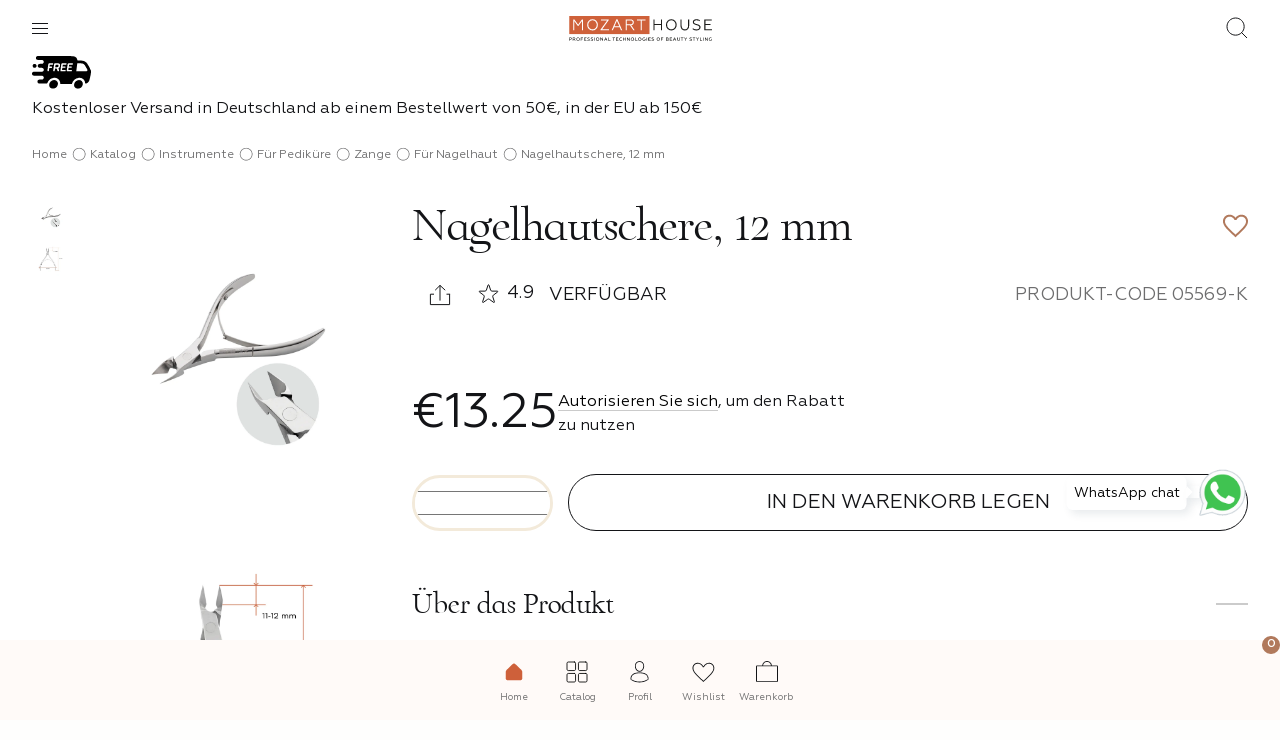

--- FILE ---
content_type: text/html; charset=UTF-8
request_url: https://mozart-house.de/catalog/instrumente/f-r-pedik-re/zange-/fur-nagelhaut-/nagelhautschere-12--mm-/
body_size: 72189
content:
<!DOCTYPE html>
<html lang="en">
<head>
    <meta name="viewport" content="width=device-width, initial-scale=1, maximum-scale=1, user-scalable=0"/>
<meta name="apple-mobile-web-app-capable" content="yes" />
<meta name="facebook-domain-verification" content="df3hqivfos6keqfes6u23d2tlcuqxh" />

<link rel="preconnect" href="https://fonts.googleapis.com">
<link rel="preconnect" href="https://fonts.gstatic.com" crossorigin>
<link href="https://fonts.googleapis.com/css2?family=Inter:wght@100;200;300;400;500;600;700;800;900&display=swap" rel="stylesheet">
<meta http-equiv="Content-Type" content="text/html; charset=UTF-8" />
<meta name="description" content="Bestellen Nagelhautschere, 12 mm bei Mozart House direkt vom Hersteller erhältlich" />
<link href="/bitrix/js/ui/design-tokens/dist/ui.design-tokens.min.css?171510246323233" type="text/css"  rel="stylesheet" />
<link href="/bitrix/js/ui/fonts/opensans/ui.font.opensans.min.css?17035924522320" type="text/css"  rel="stylesheet" />
<link href="/bitrix/js/main/popup/dist/main.popup.bundle.min.css?170359245426598" type="text/css"  rel="stylesheet" />
<link href="//code.jquery.com/ui/1.13.0/themes/base/jquery-ui.css" type="text/css"  rel="stylesheet" />
<link href="/bitrix/js/ui/fonts/ruble/ui.font.ruble.min.css?17035924521561" type="text/css"  rel="stylesheet" />
<link href="/bitrix/cache/css/s1/main/template_ec721958b4f33c30a45b3d6f4103b44d/template_ec721958b4f33c30a45b3d6f4103b44d_v1.css?1768866703362568" type="text/css"  data-template-style="true" rel="stylesheet" />
<script>if(!window.BX)window.BX={};if(!window.BX.message)window.BX.message=function(mess){if(typeof mess==='object'){for(let i in mess) {BX.message[i]=mess[i];} return true;}};</script>
<script>(window.BX||top.BX).message({'JS_CORE_LOADING':'Loading...','JS_CORE_WINDOW_CLOSE':'Close','JS_CORE_WINDOW_EXPAND':'Expand','JS_CORE_WINDOW_NARROW':'Restore','JS_CORE_WINDOW_SAVE':'Save','JS_CORE_WINDOW_CANCEL':'Cancel','JS_CORE_H':'h','JS_CORE_M':'m','JS_CORE_S':'s','JS_CORE_NO_DATA':'- No data -','JSADM_AI_HIDE_EXTRA':'Hide extra items','JSADM_AI_ALL_NOTIF':'All notifications','JSADM_AUTH_REQ':'Authentication is required!','JS_CORE_WINDOW_AUTH':'Log In','JS_CORE_IMAGE_FULL':'Full size','JS_CORE_WINDOW_CONTINUE':'Continue'});</script>

<script src="/bitrix/js/main/core/core.min.js?1705425137223197"></script>

<script>BX.Runtime.registerExtension({'name':'main.core','namespace':'BX','loaded':true});</script>
<script>BX.setJSList(['/bitrix/js/main/core/core_ajax.js','/bitrix/js/main/core/core_promise.js','/bitrix/js/main/polyfill/promise/js/promise.js','/bitrix/js/main/loadext/loadext.js','/bitrix/js/main/loadext/extension.js','/bitrix/js/main/polyfill/promise/js/promise.js','/bitrix/js/main/polyfill/find/js/find.js','/bitrix/js/main/polyfill/includes/js/includes.js','/bitrix/js/main/polyfill/matches/js/matches.js','/bitrix/js/ui/polyfill/closest/js/closest.js','/bitrix/js/main/polyfill/fill/main.polyfill.fill.js','/bitrix/js/main/polyfill/find/js/find.js','/bitrix/js/main/polyfill/matches/js/matches.js','/bitrix/js/main/polyfill/core/dist/polyfill.bundle.js','/bitrix/js/main/core/core.js','/bitrix/js/main/polyfill/intersectionobserver/js/intersectionobserver.js','/bitrix/js/main/lazyload/dist/lazyload.bundle.js','/bitrix/js/main/polyfill/core/dist/polyfill.bundle.js','/bitrix/js/main/parambag/dist/parambag.bundle.js']);
</script>
<script>BX.Runtime.registerExtension({'name':'fx','namespace':'window','loaded':true});</script>
<script>BX.Runtime.registerExtension({'name':'ui.design-tokens','namespace':'window','loaded':true});</script>
<script>BX.Runtime.registerExtension({'name':'ui.fonts.opensans','namespace':'window','loaded':true});</script>
<script>BX.Runtime.registerExtension({'name':'main.popup','namespace':'BX.Main','loaded':true});</script>
<script>BX.Runtime.registerExtension({'name':'popup','namespace':'window','loaded':true});</script>
<script>BX.Runtime.registerExtension({'name':'ui.fonts.ruble','namespace':'window','loaded':true});</script>
<script>BX.Runtime.registerExtension({'name':'ui.mustache','namespace':'window','loaded':true});</script>
<script>BX.Runtime.registerExtension({'name':'currency.currency-core','namespace':'BX.Currency','loaded':true});</script>
<script>BX.Runtime.registerExtension({'name':'currency','namespace':'window','loaded':true});</script>
<script>(window.BX||top.BX).message({'LANGUAGE_ID':'en','FORMAT_DATE':'MM/DD/YYYY','FORMAT_DATETIME':'MM/DD/YYYY H:MI:SS T','COOKIE_PREFIX':'BITRIX_SM','SERVER_TZ_OFFSET':'0','UTF_MODE':'Y','SITE_ID':'s1','SITE_DIR':'/','USER_ID':'','SERVER_TIME':'1768876326','USER_TZ_OFFSET':'0','USER_TZ_AUTO':'Y','bitrix_sessid':'adbd9de63302567554d84d093deedcb4'});</script>


<script  src="/bitrix/cache/js/s1/main/kernel_main/kernel_main_v1.js?1768866703155753"></script>
<script src="/bitrix/js/main/popup/dist/main.popup.bundle.min.js?170542513665824"></script>
<script src="/bitrix/js/ui/mustache/mustache.min.js?17035924525835"></script>
<script src="/bitrix/js/currency/currency-core/dist/currency-core.bundle.min.js?17035924553755"></script>
<script src="/bitrix/js/currency/core_currency.min.js?1703592455833"></script>
<script>BX.setJSList(['/bitrix/js/main/session.js','/bitrix/js/main/core/core_fx.js','/bitrix/js/main/pageobject/pageobject.js','/bitrix/js/main/core/core_window.js','/bitrix/js/main/date/main.date.js','/bitrix/js/main/core/core_date.js','/bitrix/js/main/utils.js','/bitrix/js/main/dd.js','/bitrix/js/main/core/core_uf.js','/bitrix/js/main/core/core_dd.js','/bitrix/js/main/core/core_tooltip.js','/local/templates/.default/components/bitrix/catalog.element/main/script.js','/local/templates/.default/components/bitrix/catalog.section/catalog_block_slider/script.js','/local/templates/.default/components/bitrix/catalog.item/main/script.js','/bitrix/components/bitrix/search.title/script.js','/local/templates/.default/components/bitrix/search.title/main/script.js','/local/templates/.default/components/bitrix/sale.basket.basket.line/basket_line/script.js','/local/templates/.default/components/bitrix/sale.basket.basket.line/basket_line_mob/script.js','/local/templates/.default/components/bitrix/sale.basket.basket/fly-main/js/action-pool.js','/local/templates/.default/components/bitrix/sale.basket.basket/fly-main/js/filter.js','/local/templates/.default/components/bitrix/sale.basket.basket/fly-main/js/component.js']);</script>
<script>BX.setCSSList(['/js/node_modules/slick-carousel/slick/slick.css','/js/plugins/jquery.mCustomScrollbar.min.css','/js/node_modules/jquery-form-styler/dist/jquery.formstyler.css','/js/node_modules/@fancyapps/fancybox/dist/jquery.fancybox.min.css','/css/styles.css']);</script>
<script type="text/javascript">
					(function () {
						"use strict";

						var counter = function ()
						{
							var cookie = (function (name) {
								var parts = ("; " + document.cookie).split("; " + name + "=");
								if (parts.length == 2) {
									try {return JSON.parse(decodeURIComponent(parts.pop().split(";").shift()));}
									catch (e) {}
								}
							})("BITRIX_CONVERSION_CONTEXT_s1");

							if (cookie && cookie.EXPIRE >= BX.message("SERVER_TIME"))
								return;

							var request = new XMLHttpRequest();
							request.open("POST", "/bitrix/tools/conversion/ajax_counter.php", true);
							request.setRequestHeader("Content-type", "application/x-www-form-urlencoded");
							request.send(
								"SITE_ID="+encodeURIComponent("s1")+
								"&sessid="+encodeURIComponent(BX.bitrix_sessid())+
								"&HTTP_REFERER="+encodeURIComponent(document.referrer)
							);
						};

						if (window.frameRequestStart === true)
							BX.addCustomEvent("onFrameDataReceived", counter);
						else
							BX.ready(counter);
					})();
				</script>
<script>BX.arYouxOptions = {'SHOW_LICENCE':'N','YA_GOALS':'N','YA_COUNTER_ID':'','G_TAG_MANAGER_ID':'GTM-KVQGGV9','G_SITE_KEY':''}</script>
<meta property="og:title" content="Nagelhautschere, 12 mm - buy at the Mozart House online store " />
<meta property="twitter:title" content="Nagelhautschere, 12 mm - buy at the Mozart House online store " />
<meta property="og:type" content="website" />
<meta property="og:url" content="https://mozart-house.de/catalog/instrumente/f-r-pedik-re/zange-/fur-nagelhaut-/nagelhautschere-12--mm-/" />
<meta property="og:description" content="Bestellen Nagelhautschere, 12 mm bei Mozart House direkt vom Hersteller erhältlich" />
<meta property="twitter:description" content="Bestellen Nagelhautschere, 12 mm bei Mozart House direkt vom Hersteller erhältlich" />
<meta property="twitter:card" content="summary_large_image" />
<meta property="twitter:site" content="@mozart_house_de_443" />
<meta property="twitter:creator" content="@mozart_house_de_443" />



<script  src="/bitrix/cache/js/s1/main/template_1516ce93cedcee0a8fd26783dc2719a1/template_1516ce93cedcee0a8fd26783dc2719a1_v1.js?176886672027978"></script>
<script  src="/bitrix/cache/js/s1/main/page_ccbe7fcc2f87c59f31233b20df8ce46c/page_ccbe7fcc2f87c59f31233b20df8ce46c_v1.js?1768866720171803"></script>
<script  src="/bitrix/cache/js/s1/main/default_3c3efbdb01a7afe6994e21a563cb0636/default_3c3efbdb01a7afe6994e21a563cb0636_v1.js?176886670384750"></script>
<script type="text/javascript">var _ba = _ba || []; _ba.push(["aid", "fe75a10cece7ccf6cf79b83d9626cad9"]); _ba.push(["host", "mozart-house.de"]); _ba.push(["ad[ct][item]", "[base64]"]);_ba.push(["ad[ct][user_id]", function(){return BX.message("USER_ID") ? BX.message("USER_ID") : 0;}]);_ba.push(["ad[ct][recommendation]", function() {var rcmId = "";var cookieValue = BX.getCookie("BITRIX_SM_RCM_PRODUCT_LOG");var productId = 544;var cItems = [];var cItem;if (cookieValue){cItems = cookieValue.split(".");}var i = cItems.length;while (i--){cItem = cItems[i].split("-");if (cItem[0] == productId){rcmId = cItem[1];break;}}return rcmId;}]);_ba.push(["ad[ct][v]", "2"]);(function() {var ba = document.createElement("script"); ba.type = "text/javascript"; ba.async = true;ba.src = (document.location.protocol == "https:" ? "https://" : "http://") + "bitrix.info/ba.js";var s = document.getElementsByTagName("script")[0];s.parentNode.insertBefore(ba, s);})();</script>


<script type="text/javascript" data-skip-moving="true" src="https://ajax.googleapis.com/ajax/libs/jquery/3.2.1/jquery.min.js"></script>
<!--
<script>window.jQuery || document.write('<script src="/js/plugins/jquery-3.2.1.min.js"><\/script>')</script>
-->
<script src="https://cdnjs.cloudflare.com/ajax/libs/jqueryui-touch-punch/0.2.3/jquery.ui.touch-punch.min.js"></script>
<script src="https://code.jquery.com/ui/1.13.0/jquery-ui.js"></script>
<title>Nagelhautschere, 12 mm - buy at the Mozart House online store </title>
<!-- Google Tag Manager -->
	
	<script>(function(w,d,s,l,i){w[l]=w[l]||[];w[l].push({'gtm.start':
		new Date().getTime(),event:'gtm.js'});var f=d.getElementsByTagName(s)[0],
	j=d.createElement(s),dl=l!='dataLayer'?'&l='+l:'';j.async=true;j.src=
	'https://www.googletagmanager.com/gtm.js?id='+i+dl;f.parentNode.insertBefore(j,f);
})(window,document,'script','dataLayer','GTM-KVQGGV9');</script>

<!-- End Google Tag Manager -->

</head>
<body>
    <!-- Google Tag Manager (noscript) -->
<noscript><iframe src="https://www.googletagmanager.com/ns.html?id=GTM-KVQGGV9"
height="0" width="0" style="display:none;visibility:hidden"></iframe></noscript>
<!-- End Google Tag Manager (noscript) -->        <svg style="display: none;">
    <defs>

    <!--width="8" height="16" viewBox="0 0 8 16"-->
    <g id="svg-p-right">
        <path d="M0.727273 16L-3.49691e-08 15.2L7.27273 7.2L8 8L0.727273 16Z"/>
        <path d="M-6.64413e-07 0.800001L0.727272 -3.17901e-08L8 8L7.27273 8.8L-6.64413e-07 0.800001Z"/>
    </g>

    <!--width="8" height="16" viewBox="0 0 8 16"-->
    <g id="svg-p-left">
        <path d="M7.27273 16L8 15.2L0.727273 7.2L3.49691e-07 8L7.27273 16Z"/>
        <path d="M8 0.800001L7.27273 -3.17901e-08L3.49691e-07 8L0.727273 8.8L8 0.800001Z"/>
    </g>


    <!--width="27" height="22" viewBox="0 0 27 22"-->
    <g id="svg-telegramm">
        <path d="M24.3125 0.245337L1.21742 9.15122C-0.358728 9.78428 -0.349609 10.6635 0.928242 11.0556L6.85768 12.9053L20.5767 4.24953C21.2254 3.85484 21.8181 4.06717 21.3309 4.49963L10.2158 14.531H10.2132L10.2158 14.5323L9.80677 20.6441C10.406 20.6441 10.6704 20.3692 11.0065 20.0449L13.8865 17.2443L19.8772 21.6692C20.9818 22.2775 21.7751 21.9649 22.0499 20.6467L25.9825 2.11327C26.385 0.499344 25.3663 -0.231415 24.3125 0.245337Z"/>
    </g>

     <!--width="27" height="22" viewBox="0 0 27 22"-->
     <g id="svg-ins">
        <path fill-rule="evenodd" clip-rule="evenodd" d="M12.623 18C15.9367 18 18.623 15.3137 18.623 12C18.623 8.68629 15.9367 6 12.623 6C9.30934 6 6.62305 8.68629 6.62305 12C6.62305 15.3137 9.30934 18 12.623 18ZM12.623 16C14.8321 16 16.623 14.2091 16.623 12C16.623 9.79086 14.8321 8 12.623 8C10.4139 8 8.62305 9.79086 8.62305 12C8.62305 14.2091 10.4139 16 12.623 16Z" />
        <path d="M19.123 4C18.2946 4 17.623 4.67158 17.623 5.5C17.623 6.32842 18.2946 7 19.123 7C19.9515 7 20.623 6.32842 20.623 5.5C20.623 4.67158 19.9515 4 19.123 4Z"/>
        <path fill-rule="evenodd" clip-rule="evenodd" d="M1.33646 3.57388C0.623047 4.97403 0.623047 6.80694 0.623047 10.4727V13.5273C0.623047 17.1931 0.623047 19.026 1.33646 20.4261C1.96399 21.6577 2.96532 22.6591 4.19693 23.2865C5.59708 24 7.42998 24 11.0958 24H14.1503C17.8161 24 19.649 24 21.0491 23.2865C22.2808 22.6591 23.2821 21.6577 23.9096 20.4261C24.623 19.026 24.623 17.1931 24.623 13.5273V10.4727C24.623 6.80694 24.623 4.97403 23.9096 3.57388C23.2821 2.34227 22.2808 1.34095 21.0491 0.713411C19.649 0 17.8161 0 14.1503 0H11.0958C7.42998 0 5.59708 0 4.19693 0.713411C2.96532 1.34095 1.96399 2.34227 1.33646 3.57388ZM14.1503 2.18182H11.0958C9.22687 2.18182 7.95641 2.18352 6.97441 2.26375C6.01785 2.3419 5.52869 2.48355 5.18745 2.65742C4.36638 3.07579 3.69883 3.74333 3.28047 4.56441C3.1066 4.90564 2.96495 5.39481 2.88679 6.35136C2.80657 7.33336 2.80487 8.60383 2.80487 10.4727V13.5273C2.80487 15.3962 2.80657 16.6666 2.88679 17.6486C2.96495 18.6052 3.1066 19.0944 3.28047 19.4356C3.69883 20.2567 4.36638 20.9242 5.18745 21.3425C5.52869 21.5164 6.01785 21.6581 6.97441 21.7363C7.95641 21.8164 9.22687 21.8182 11.0958 21.8182H14.1503C16.0193 21.8182 17.2896 21.8164 18.2717 21.7363C19.2283 21.6581 19.7174 21.5164 20.0587 21.3425C20.8797 20.9242 21.5472 20.2567 21.9656 19.4356C22.1395 19.0944 22.2812 18.6052 22.3593 17.6486C22.4395 16.6666 22.4412 15.3962 22.4412 13.5273V10.4727C22.4412 8.60383 22.4395 7.33336 22.3593 6.35136C22.2812 5.39481 22.1395 4.90564 21.9656 4.56441C21.5472 3.74333 20.8797 3.07579 20.0587 2.65742C19.7174 2.48355 19.2283 2.3419 18.2717 2.26375C17.2896 2.18352 16.0193 2.18182 14.1503 2.18182Z" />
    </g>


    <!--width="16" height="17" viewBox="0 0 16 17"-->
    <g id="svg-video-arrow">
        <path d="M8.53789 12.8379L13.0039 8.37187L8.53789 3.90585"  stroke-width="1.91401" stroke-linecap="round" stroke-linejoin="round"/>
        <path d="M13.0039 8.37305L2.79586 8.37305"  stroke-width="1.91401" stroke-linecap="round" stroke-linejoin="round"/>
    </g>

    <!--width="26" height="25" viewBox="0 0 26 25"-->
    <g id="svg-whatsapp">
        <path d="M23.3145 5.72861C19.6644 0.101376 12.2121 -1.57158 6.43276 1.92643C0.805524 5.42444 -1.01953 13.0288 2.63057 18.656L2.93475 19.1123L1.71805 23.6749L6.28067 22.4582L6.73694 22.7624C8.71407 23.827 10.8433 24.4354 12.9725 24.4354C15.2538 24.4354 17.5351 23.827 19.5123 22.6103C25.1395 18.9602 26.8125 11.5079 23.3145 5.72861ZM20.1206 17.4393C19.5123 18.3519 18.7518 18.9602 17.6872 19.1123C17.0789 19.1123 16.3184 19.4165 13.2767 18.1998C10.6912 16.9831 8.56198 15.0059 7.04111 12.7246C6.12859 11.66 5.67232 10.2912 5.52024 8.92245C5.52024 7.70575 5.9765 6.64114 6.73694 5.8807C7.04111 5.57652 7.34528 5.42444 7.64946 5.42444H8.4099C8.71407 5.42444 9.01825 5.42444 9.17033 6.03279C9.47451 6.79322 10.2349 8.61827 10.2349 8.77036C10.387 8.92245 10.387 9.22662 10.2349 9.37871C10.387 9.68289 10.2349 9.98706 10.0829 10.1391C9.93077 10.2912 9.77868 10.5954 9.6266 10.7475C9.32242 10.8996 9.17033 11.2038 9.32242 11.5079C9.93077 12.4205 10.6912 13.333 11.4516 14.0934C12.3642 14.8539 13.2767 15.4622 14.3413 15.9185C14.6455 16.0706 14.9497 16.0706 15.1017 15.7664C15.2538 15.4622 16.0143 14.7018 16.3184 14.3976C16.6226 14.0934 16.7747 14.0934 17.0789 14.2455L19.5123 15.4622C19.8165 15.6143 20.1206 15.7664 20.2727 15.9185C20.4248 16.3747 20.4248 16.9831 20.1206 17.4393Z"/>
    </g>

    <!--width="25" height="24" viewBox="0 0 25 24"-->
    <g id="svg-facebook">
    <path fill-rule="evenodd" clip-rule="evenodd" d="M12.8465 24H1.35196C0.62018 24 0.0273438 23.4068 0.0273438 22.6753V1.32461C0.0273438 0.592927 0.620273 0 1.35196 0H22.7028C23.4343 0 24.0273 0.592927 24.0273 1.32461V22.6753C24.0273 23.4069 23.4342 24 22.7028 24H16.587V14.7059H19.7066L20.1737 11.0838H16.587V8.77132C16.587 7.72265 16.8782 7.008 18.382 7.008L20.3 7.00716V3.76755C19.9683 3.72341 18.8297 3.62479 17.5051 3.62479C14.7398 3.62479 12.8465 5.31276 12.8465 8.41261V11.0838H9.7189V14.7059H12.8465V24Z" />
    </g>

     <!--width="26" height="25" viewBox="0 0 26 25"-->
     <g id="svg-whatsapp-social">
     <path d="M23.3633 5.72861C19.7132 0.101376 12.2609 -1.57158 6.48159 1.92643C0.854352 5.42444 -0.970697 13.0288 2.6794 18.656L2.98358 19.1123L1.76688 23.6749L6.3295 22.4582L6.78576 22.7624C8.7629 23.827 10.8921 24.4354 13.0213 24.4354C15.3027 24.4354 17.584 23.827 19.5611 22.6103C25.1883 18.9602 26.8613 11.5079 23.3633 5.72861ZM20.1695 17.4393C19.5611 18.3519 18.8007 18.9602 17.7361 19.1123C17.1277 19.1123 16.3673 19.4165 13.3255 18.1998C10.74 16.9831 8.61081 15.0059 7.08994 12.7246C6.17741 11.66 5.72115 10.2912 5.56906 8.92245C5.56906 7.70575 6.02533 6.64114 6.78576 5.8807C7.08994 5.57652 7.39411 5.42444 7.69829 5.42444H8.45873C8.7629 5.42444 9.06707 5.42444 9.21916 6.03279C9.52334 6.79322 10.2838 8.61827 10.2838 8.77036C10.4359 8.92245 10.4359 9.22662 10.2838 9.37871C10.4359 9.68289 10.2838 9.98706 10.1317 10.1391C9.9796 10.2912 9.82751 10.5954 9.67543 10.7475C9.37125 10.8996 9.21916 11.2038 9.37125 11.5079C9.9796 12.4205 10.74 13.333 11.5005 14.0934C12.413 14.8539 13.3255 15.4622 14.3901 15.9185C14.6943 16.0706 14.9985 16.0706 15.1506 15.7664C15.3027 15.4622 16.0631 14.7018 16.3673 14.3976C16.6714 14.0934 16.8235 14.0934 17.1277 14.2455L19.5611 15.4622C19.8653 15.6143 20.1695 15.7664 20.3215 15.9185C20.4736 16.3747 20.4736 16.9831 20.1695 17.4393Z" />
    </g>

    <!--width="35" height="19" viewBox="0 0 35 19"-->
    <g id="svg-vk">
        <path d="M19.2322 18.7367C19.2322 18.7367 19.8402 18.671 20.1515 18.3453C20.4366 18.0469 20.4267 17.4837 20.4267 17.4837C20.4267 17.4837 20.3888 14.8542 21.6425 14.466C22.8781 14.0842 24.4647 17.0089 26.1484 18.1335C27.4203 18.9838 28.3857 18.7977 28.3857 18.7977L32.885 18.7367C32.885 18.7367 35.2376 18.5956 34.1223 16.7939C34.03 16.6463 33.4715 15.4607 30.7779 13.0253C27.9557 10.476 28.3346 10.8883 31.7318 6.478C33.801 3.79234 34.628 2.15271 34.3694 1.45161C34.1239 0.781002 32.6016 0.959083 32.6016 0.959083L27.5372 0.989566C27.5372 0.989566 27.1616 0.939832 26.8832 1.10187C26.6114 1.2607 26.4351 1.6313 26.4351 1.6313C26.4351 1.6313 25.6344 3.70892 24.5652 5.47689C22.3098 9.20537 21.4086 9.40271 21.0395 9.17168C20.1812 8.63102 20.3954 7.00262 20.3954 5.84589C20.3954 2.23132 20.9588 0.72485 19.2998 0.334997C18.7495 0.205045 18.3443 0.120016 16.9356 0.105577C15.1284 0.0879289 13.5995 0.111994 12.7329 0.524308C12.1563 0.79865 11.7115 1.41151 11.9833 1.4468C12.3177 1.49012 13.0756 1.64574 13.4776 2.17838C13.9965 2.86664 13.9784 4.41001 13.9784 4.41001C13.9784 4.41001 14.2766 8.66471 13.2815 9.19254C12.5995 9.55512 11.6637 8.81552 9.65209 5.43197C8.62241 3.69929 7.84479 1.78371 7.84479 1.78371C7.84479 1.78371 7.69487 1.42595 7.42633 1.23343C7.10178 1.0008 6.64872 0.928601 6.64872 0.928601L1.8364 0.959083C1.8364 0.959083 1.11315 0.978336 0.847903 1.28476C0.612311 1.5559 0.82978 2.11902 0.82978 2.11902C0.82978 2.11902 4.59759 10.7038 8.86459 15.0307C12.7774 18.9966 17.219 18.7367 17.219 18.7367H19.2322Z"/>
    </g>

    <!--width="25" height="16" viewBox="0 0 25 16"-->
    <g id="svg-youtube">
        <path d="M30.425 3.58919C30.0676 2.21633 29.0146 1.13526 27.6775 0.768361C25.2544 0.101562 15.5372 0.101562 15.5372 0.101562C15.5372 0.101562 5.81991 0.101562 3.39664 0.768361C2.05956 1.13526 1.00656 2.21633 0.649207 3.58919C0 6.07735 0 11.2689 0 11.2689C0 11.2689 0 16.4603 0.649207 18.9486C1.00656 20.3215 2.05956 21.4025 3.39664 21.7696C5.81991 22.4362 15.5372 22.4362 15.5372 22.4362C15.5372 22.4362 25.2544 22.4362 27.6775 21.7696C29.0146 21.4025 30.0676 20.3215 30.425 18.9486C31.0743 16.4603 31.0743 11.2689 31.0743 11.2689C31.0743 11.2689 31.0743 6.07735 30.425 3.58919Z"/>
        <path d="M12.6211 16.6092V6.89844L20.3897 11.754L12.6211 16.6092Z" fill="white"/>
    </g>

    <!-- width="22" height="22" viewBox="0 0 22 22"-->
    <g id="svg-search">
        <path d="M21 21L15.2857 15.2857M9.57143 18.1429C4.83756 18.1429 1 14.3053 1 9.57143C1 4.83756 4.83756 1 9.57143 1C14.3053 1 18.1429 4.83756 18.1429 9.57143C18.1429 14.3053 14.3053 18.1429 9.57143 18.1429Z"/>
    </g>

    <!--width="33" height="32" viewBox="0 0 33 32"-->
    <g id="svg-arrow-left">
        <path d="M33 15H2V17H33V15Z" />
        <rect width="17" height="2" transform="matrix(-0.707107 0.707107 0.707107 0.707107 12.5859 4)" />
        <rect width="17" height="2" transform="matrix(-0.707107 -0.707107 -0.707107 0.707107 14 26.625)" />
    </g>

    <!--width="14" height="14" viewBox="0 0 14 14"-->
    <g id="svg-arrow-left-mini">
        <path d="M6.52886 2.89062L2.62109 6.79839L6.52886 10.7062" stroke-width="1.67476" stroke-linecap="round" stroke-linejoin="round"/>
        <path d="M2.62109 6.79883H11.5531"  stroke-width="1.67476" stroke-linecap="round" stroke-linejoin="round"/>
    </g>

    <!--width="14" height="14" viewBox="0 0 14 14"-->
    <g id="svg-arrow-right-mini">
        <path d="M7.47114 11.1094L11.3789 7.20161L7.47114 3.29384" stroke-width="1.67476" stroke-linecap="round" stroke-linejoin="round"/>
        <path d="M11.3789 7.20117L2.44687 7.20117"  stroke-width="1.67476" stroke-linecap="round" stroke-linejoin="round"/>
    </g>

    <!--width="33" height="32" viewBox="0 0 33 32"-->
    <g id="svg-arrow-right">
        <path d="M0 15H31V17H0V15Z" />
        <rect x="20.4141" y="4" width="17" height="2" transform="rotate(45 20.4141 4)" />
        <rect x="19" y="26.625" width="17" height="2" transform="rotate(-45 19 26.625)" />
    </g>

    <!-- width="21" height="25" viewBox="0 0 21 25"-->
    <g id="svg-user">
        <mask id="path-1-inside-1_4151_21187" fill="white">
        <path d="M10.5005 12.4354C13.4772 12.4354 15.8896 9.46608 15.8896 5.80379C15.8896 2.14066 13.4769 0 10.5005 0C7.52467 0 5.11221 2.14018 5.11221 5.80379C5.11221 9.46608 7.5246 12.4354 10.5005 12.4354Z"/>
        <path d="M21 21.4537C20.9903 20.8859 20.9765 19.832 20.9635 19.7079C20.4385 14.895 16.0235 13.1825 10.6523 13.1825C10.6014 13.1825 10.5506 13.1855 10.5001 13.1863C10.4484 13.1855 10.3992 13.1825 10.347 13.1825C4.97687 13.1825 0.561127 14.895 0.0364986 19.7079C0.0229808 19.832 0.0108144 20.8859 0 21.4537"/>
        <path d="M21 21.4537C18.1209 23.63 14.5508 24.8602 10.5005 24.8602C6.40535 24.861 2.89168 23.6731 0 21.4537"/>
        </mask>
        <path d="M21 21.4537L21.603 22.2514L22.0086 21.9448L21.9999 21.4365L21 21.4537ZM20.9635 19.7079L21.9581 19.6039L21.9576 19.5995L20.9635 19.7079ZM10.5001 13.1863L10.4844 14.1862L10.5002 14.1864L10.5161 14.1862L10.5001 13.1863ZM0.0364986 19.7079L-0.957613 19.5996L-0.957621 19.5996L0.0364986 19.7079ZM0 21.4537L-0.999819 21.4346L-1.00944 21.9395L-0.608858 22.2469L0 21.4537ZM10.5005 24.8602V23.8602H10.5003L10.5005 24.8602ZM10.5005 13.4354C14.2134 13.4354 16.8896 9.81441 16.8896 5.80379H14.8896C14.8896 9.11775 12.741 11.4354 10.5005 11.4354V13.4354ZM16.8896 5.80379C16.8896 3.74601 16.2072 2.03172 15.0247 0.827553C13.8449 -0.373848 12.2325 -1 10.5005 -1V1C11.745 1 12.8271 1.44418 13.5977 2.22889C14.3656 3.01084 14.8896 4.19844 14.8896 5.80379H16.8896ZM10.5005 -1C8.76886 -1 7.15663 -0.373975 5.97692 0.827394C4.79449 2.03152 4.11221 3.74583 4.11221 5.80379H6.11221C6.11221 4.19814 6.63617 3.01055 7.40393 2.22869C8.17441 1.44406 9.25633 1 10.5005 1V-1ZM4.11221 5.80379C4.11221 9.81431 6.78829 13.4354 10.5005 13.4354V11.4354C8.26092 11.4354 6.11221 9.11785 6.11221 5.80379H4.11221ZM21.9999 21.4365C21.9951 21.1593 21.9891 20.7443 21.9828 20.3965C21.9772 20.0833 21.9704 19.7221 21.9581 19.6039L19.9689 19.8119C19.9671 19.794 19.9699 19.834 19.9737 19.9793C19.9768 20.1003 19.98 20.2581 19.9831 20.4324C19.9895 20.7845 19.9952 21.1803 20.0001 21.4708L21.9999 21.4365ZM21.9576 19.5995C21.6577 16.8504 20.2175 14.9447 18.1134 13.7676C16.062 12.6201 13.421 12.1825 10.6523 12.1825V14.1825C13.2547 14.1825 15.5068 14.6012 17.137 15.5131C18.7144 16.3955 19.7443 17.7525 19.9694 19.8164L21.9576 19.5995ZM10.6523 12.1825C10.6089 12.1825 10.5693 12.1838 10.5428 12.1847C10.5116 12.1857 10.4982 12.1862 10.484 12.1864L10.5161 14.1862C10.648 14.1841 10.5875 14.1825 10.6523 14.1825V12.1825ZM10.5158 12.1864C10.5013 12.1862 10.4881 12.1857 10.4572 12.1847C10.4304 12.1838 10.3909 12.1825 10.347 12.1825V14.1825C10.4154 14.1825 10.3484 14.1841 10.4844 14.1862L10.5158 12.1864ZM10.347 12.1825C7.57876 12.1825 4.93784 12.6201 2.88649 13.7676C0.782386 14.9447 -0.657941 16.8504 -0.957613 19.5996L1.03061 19.8163C1.25557 17.7525 2.28542 16.3955 3.86289 15.5131C5.49311 14.6012 7.74514 14.1825 10.347 14.1825V12.1825ZM-0.957621 19.5996C-0.970854 19.7211 -0.977221 20.0868 -0.982613 20.397C-0.988814 20.7538 -0.994399 21.1501 -0.999819 21.4346L0.999819 21.4727C1.00521 21.1895 1.01112 20.775 1.01708 20.4318C1.02012 20.2573 1.02319 20.0996 1.02628 19.9789C1.03005 19.8321 1.03289 19.7953 1.03062 19.8162L-0.957621 19.5996ZM20.397 20.6559C17.6974 22.6966 14.3406 23.8602 10.5005 23.8602V25.8602C14.761 25.8602 18.5444 24.5635 21.603 22.2514L20.397 20.6559ZM10.5003 23.8602C6.61052 23.861 3.31438 22.7369 0.608858 20.6604L-0.608858 22.2469C2.46899 24.6092 6.20019 25.8611 10.5007 25.8602L10.5003 23.8602Z" fill="#131417" mask="url(#path-1-inside-1_4151_21187)"/>
    </g>


    <!--width="18" height="18" viewBox="0 0 18 18"-->
    <g id="svg-close-popup">
        <path fill-rule="evenodd" clip-rule="evenodd" d="M9.05984 8.20398L0.800592 0L0.000117496 0.795118L8.25936 8.99909L0 17.2032L0.800474 17.9983L9.05984 9.79421L17.1995 17.8794L17.9999 17.0842L9.86031 8.9991L17.9998 0.914062L17.1993 0.118945L9.05984 8.20398Z"/>
    </g>

    <!--width="13" height="14" viewBox="0 0 13 14"-->
    <g id="svg-close-mini">
        <path fill-rule="evenodd" clip-rule="evenodd" d="M6.52997 6.37578L0.626902 0.5L0 1.124L5.90307 6.99979L7.10633e-05 12.8755L0.626973 13.4995L6.52997 7.6238L12.3731 13.4399L13 12.8159L7.15687 6.99979L13.0001 1.18359L12.3732 0.559589L6.52997 6.37578Z" />
    </g>

    <!--width="14" height="14" viewBox="0 0 14 14"-->
    <g id="svg-bread">
        <path d="M7.152 13.544C10.672 13.544 13.488 10.728 13.488 7.208C13.488 3.688 10.672 0.872 7.152 0.872C3.632 0.872 0.816 3.688 0.816 7.208C0.816 10.728 3.632 13.544 7.152 13.544ZM7.152 12.872C4 12.872 1.488 10.36 1.488 7.208C1.488 4.056 4 1.544 7.152 1.544C10.304 1.544 12.816 4.056 12.816 7.208C12.816 10.36 10.304 12.872 7.152 12.872Z" />
    </g>

    <!--width="21" height="19" viewBox="0 0 21 19"-->
    <g id="svg-star">
        <path d="M10.0245 1.08156C10.1741 0.620904 10.8259 0.620903 10.9755 1.08156L12.6064 6.10081C12.8072 6.71885 13.3831 7.13729 14.033 7.13729H19.3105C19.7949 7.13729 19.9963 7.75709 19.6044 8.0418L15.3348 11.1439C14.8091 11.5258 14.5891 12.2029 14.7899 12.8209L16.4207 17.8402C16.5704 18.3008 16.0432 18.6839 15.6513 18.3992L11.3817 15.2971C10.8559 14.9152 10.1441 14.9152 9.61832 15.2971L5.34869 18.3992C4.95683 18.6839 4.42959 18.3008 4.57927 17.8402L6.21012 12.8209C6.41093 12.2029 6.19095 11.5258 5.66522 11.1439L1.39558 8.04179C1.00373 7.7571 1.20511 7.13729 1.68948 7.13729H6.96703C7.61687 7.13729 8.19281 6.71885 8.39362 6.10081L10.0245 1.08156Z" />
    </g>

    <!--width="24" height="24" viewBox="0 0 24 24" -->
    <g id="svg-plit">
        <rect x="3.5" y="3.5" width="7" height="7" />
        <rect x="13.5" y="3.5" width="7" height="7" />
        <rect x="3.5" y="13.5" width="7" height="7"/>
        <rect x="13.5" y="13.5" width="7" height="7" />

    </g>

    <!--width="24" height="24" viewBox="0 0 24 24" -->
    <g id="svg-list">
        <rect x="4.5" y="3.5" width="15" height="7" />
        <rect x="4.5" y="13.5" width="15" height="7" />
    </g>

    <!--width="14" height="10" viewBox="0 0 14 10"-->
    <g id="svg-check">
        <path d="M1 4.76471L5.15385 9L13 1" stroke-linecap="square"/>
    </g>

    <!--width="56" height="56" viewBox="0 0 56 56"-->
    <g id="svg-eye">
        <path d="M43.4328 28.0548L43.4529 28.095L43.4798 28.1309C43.5067 28.1669 43.5067 28.2424 43.4798 28.2783L43.446 28.3235L43.4231 28.375L43.4226 28.3761C43.4218 28.3778 43.4201 28.3814 43.4171 28.3874C43.4129 28.396 43.4071 28.4076 43.3995 28.4222C43.3844 28.4515 43.3638 28.4904 43.3373 28.5387C43.2845 28.6351 43.2104 28.7657 43.1152 28.9255C42.9248 29.245 42.6516 29.6789 42.298 30.1878C41.5904 31.2063 40.5647 32.5196 39.2415 33.8167C36.5894 36.4164 32.7867 38.9093 27.98 38.9093C23.1743 38.9093 19.3716 36.4039 16.719 33.7972C14.0664 31.1905 12.6159 28.5317 12.5274 28.3547L12.5272 28.3542C12.5157 28.3313 12.5 28.278 12.5 28.2046C12.5 28.1313 12.5157 28.078 12.5272 28.0551L12.5323 28.0448L12.537 28.0342C12.537 28.0343 12.537 28.0343 12.537 28.0342C12.5373 28.0335 12.5391 28.0297 12.5429 28.0219C12.5472 28.0132 12.553 28.0017 12.5606 27.987C12.5756 27.9578 12.5963 27.9188 12.6228 27.8706C12.6756 27.7742 12.7497 27.6436 12.8449 27.4838C13.0353 27.1643 13.3085 26.7304 13.6621 26.2215C14.3697 25.203 15.3953 23.8897 16.7186 22.5926C19.3706 19.9929 23.1734 17.5 27.98 17.5C32.7858 17.5 36.5885 20.0054 39.2411 22.6123C41.8936 25.2189 43.3442 27.8777 43.4328 28.0548Z" stroke="#6D6D6E"/>
        <circle cx="28" cy="28" r="5.5" stroke="#6D6D6E"/>
    </g>

    <!--width="24" height="25" viewBox="0 0 24 25"-->
    <g id="svg-delete">
        <path d="M3.44925 5.10663L3.43358 4.62282H2.94951H0.620906C0.555525 4.62282 0.5 4.5673 0.5 4.50192C0.5 4.43653 0.555518 4.38101 0.620906 4.38101H7.17205H7.67205V3.88101V2.4839C7.67205 1.39387 8.56592 0.5 9.65595 0.5H14.3751C15.4651 0.5 16.359 1.39387 16.359 2.4839V3.88101V4.38101H16.859H23.3791C23.4445 4.38101 23.5 4.43653 23.5 4.50192C23.5 4.56731 23.4445 4.62282 23.3791 4.62282H21.0505H20.5664L20.5508 5.10663L20.0541 20.4409C20.054 20.4415 20.054 20.4421 20.054 20.4427C19.9705 22.5352 18.2957 24.1522 16.207 24.1522H7.79295C5.70433 24.1522 4.02947 22.535 3.94601 20.4426C3.94599 20.442 3.94597 20.4414 3.94594 20.4409L3.44925 5.10663Z" />
    </g>

    <!--width="22" height="22" viewBox="0 0 22 22"-->
    <g id="svg-basket">
        <path d="M20.68 4.37905H15.818C15.7033 3.18067 15.1462 2.06804 14.2554 1.25834C13.3645 0.448635 12.2038 0 11 0C9.79616 0 8.63553 0.448635 7.74465 1.25834C6.85379 2.06804 6.29666 3.18067 6.182 4.37905H1.32C0.969918 4.37905 0.634163 4.51812 0.386619 4.76567C0.139071 5.01321 0 5.34896 0 5.69905V19.779C0 20.1292 0.139071 20.4649 0.386619 20.7124C0.634163 20.96 0.969918 21.099 1.32 21.099H20.68C21.0301 21.099 21.3659 20.96 21.6134 20.7124C21.861 20.4649 22 20.1292 22 19.779V5.69905C22 5.34896 21.861 5.01321 21.6134 4.76567C21.3659 4.51812 21.0301 4.37905 20.68 4.37905ZM11 0.859049C11.9738 0.860844 12.913 1.2204 13.6391 1.86939C14.3651 2.51838 14.8274 3.41152 14.938 4.37905H7.062C7.1726 3.41152 7.63486 2.51838 8.36088 1.86939C9.08697 1.2204 10.0262 0.860844 11 0.859049ZM21.12 19.779C21.12 19.8957 21.0736 20.0077 20.9912 20.0902C20.9086 20.1727 20.7967 20.219 20.68 20.219H1.32C1.2033 20.219 1.09138 20.1727 1.00888 20.0902C0.926358 20.0077 0.88 19.8957 0.88 19.779V5.69905C0.88 5.58235 0.926358 5.47043 1.00888 5.38793C1.09138 5.30541 1.2033 5.25905 1.32 5.25905H20.68C20.7967 5.25905 20.9086 5.30541 20.9912 5.38793C21.0736 5.47043 21.12 5.58235 21.12 5.69905V19.779Z"/>
    </g>

    <!--width="8" height="16" viewBox="0 0 8 16"-->
    <g id="svg-submit">
        <path d="M0.727273 16L-3.49691e-08 15.2L7.27273 7.2L8 8L0.727273 16Z" />
        <path d="M-6.64413e-07 0.800001L0.727272 -3.17901e-08L8 8L7.27273 8.8L-6.64413e-07 0.800001Z" />
    </g>

    <!--width="17" height="16" viewBox="0 0 17 16"-->
    <g id="svg-back">
        <path d="M17 7.5H1.5V8.5H17V7.5Z" />
        <rect width="8.5" height="1" transform="matrix(-0.707107 0.707107 0.707107 0.707107 6.79297 2)" />
        <rect width="8.5" height="1" transform="matrix(-0.707107 -0.707107 -0.707107 0.707107 7.5 13.3125)" />
    </g>

    <!--width="32" height="33" viewBox="0 0 32 33"-->
    <g id="svg-up">
        <path d="M15 33L15 2L17 2L17 33L15 33Z"/>
        <rect x="4" y="12.5859" width="17" height="2" transform="rotate(-45 4 12.5859)" />
        <rect x="26.625" y="14" width="17" height="2" transform="rotate(-135 26.625 14)"/>
    </g>

    </defs>
</svg>

    <div class="wrapper wrapper--inner">
        <header class="header js-header animated fadeIn">
    <div class="container">
        <div class="header__top">
            <div class="header__top-left">
                <div class="lang">
    <div class="lang__item">
        <div class="lang__control">
            <svg width="10" height="6" viewBox="0 0 10 6" fill="none" xmlns="http://www.w3.org/2000/svg">
                <path d="M4.79529 5.53443L0 1.52643L0.858857 0.0234375L4.93843 3.36343L9.018 0.0234375L9.90071 1.52643L5.10543 5.53443H4.79529Z" fill="#CBCBCB"/>
            </svg>
        </div>
        <span>DE</span>
    </div>
    <div class="lang__drop">
        <div class="lang__drop-wrap">
            <span class="is-active">DE</span>
            <a href="https://en.mozart-house.de/">EN</a>
        </div>
    </div>
</div>
                   <!-- <div class="city js-city">
        <div class="city__item">
            <div class="city__control">
                <svg width="10" height="6" viewBox="0 0 10 6" fill="none" xmlns="http://www.w3.org/2000/svg">
                    <path d="M4.79529 5.53443L0 1.52643L0.858857 0.0234375L4.93843 3.36343L9.018 0.0234375L9.90071 1.52643L5.10543 5.53443H4.79529Z" fill="#CBCBCB"/>
                </svg>
            </div>-->
            <!--'start_frame_cache_region-select'-->                <!--<span>Berlin</span>-->
            <!--'end_frame_cache_region-select'-->       <!-- </div>
    </div>-->
                <div class="menu-top">
    <ul>
            <li>
            <a href="/company/" class=" " >Über uns</a>
        </li>
                <li>
            <a href="/catalog/sale/" class=" " >Sale</a>
        </li>
                <li>
            <a href="/partners/" class=" " >Für Partner</a>
        </li>
        </ul></div>            </div>

            <div class="header__top-right">
                <div class="m-phone">
                                            <div class="m-phone__item">
                            <div class="m-phone__control">
                                <svg width="10" height="6" viewBox="0 0 10 6" fill="none" xmlns="http://www.w3.org/2000/svg">
                                    <path d="M4.79529 5.53443L0 1.52643L0.858857 0.0234375L4.93843 3.36343L9.018 0.0234375L9.90071 1.52643L5.10543 5.53443H4.79529Z" fill="#CBCBCB"/>
                                </svg>
                            </div>
                            <span>
                            <a href="https://wa.me/4915207109287">
                                <svg width="24" height="25" viewBox="0 0 24 25" fill="none" xmlns="http://www.w3.org/2000/svg">
                                    <path d="M1.5939 23L2.70984 17.8356C1.27553 15.5806 0.716004 12.8814 1.13624 10.2444C1.55647 7.60743 2.92758 5.21392 4.99232 3.51295C7.05706 1.81197 9.67353 0.920426 12.3508 1.00558C15.0281 1.09074 17.5823 2.14674 19.534 3.97547C21.4857 5.8042 22.701 8.27997 22.9517 10.9383C23.2024 13.5966 22.4714 16.2547 20.8958 18.414C19.3201 20.5733 17.0082 22.0852 14.3937 22.6663C11.7793 23.2473 9.04195 22.8574 6.69534 21.5698L1.5939 23Z" stroke="#6D6D6E" stroke-width="2"/>
                                    <path d="M16.3408 13.4704C16.1016 13.3115 15.8625 13.2321 15.6234 13.5499L14.6669 14.8211C14.4277 14.98 14.2683 15.0595 13.9495 14.9006C12.7538 14.265 11.0799 13.5499 9.64513 11.1663C9.56542 10.8485 9.72484 10.6896 9.88426 10.5307L10.6017 9.41833C10.7611 9.25942 10.6814 9.10052 10.6017 8.94161L9.64513 6.63747C9.406 6.00185 9.16687 6.0813 8.92774 6.0813H8.29006C8.13064 6.0813 7.8118 6.16076 7.49296 6.47857C5.73934 8.22653 6.45673 10.6896 7.73209 12.2786C7.97122 12.5964 9.56542 15.4568 12.9929 16.9664C15.5437 18.0787 16.1016 17.9198 16.819 17.7609C17.6958 17.6814 18.5726 16.9664 18.9712 16.2513C19.0509 16.0129 19.4495 14.98 19.1306 14.8211" fill="#6D6D6E"/>
                                </svg>
                                + 49 1520 7109287                            </a>
                        </span>
                        </div>
                                        <div class="m-phone__drop">
    <div class="m-phone__drop-wrap">
        <span class="is-active">DE</span>
        <a href="https://en.mozart-house.de/">EN</a>
    </div>
</div>
                </div>
                <a href="" class="call js-popup-open" data-popup="call">Rückruf</a>
            </div>
        </div>

        <div class="header__bottom">
            <div class="header__bottom-left">
                <div class="hamburger js-hamburger">
                    <span></span>
                    <span></span>
                    <span></span>
                </div>

                <a href="/" class="header__logo">
                    <img src="/images/common/logo.svg">
                </a>
            </div>
            
            <div class="b-catalog">
    <a href="/catalog/" class="btn btn--middle btn--grey">Shop</a>
</div>
            <div class="header__bottom-right">
                    <div class="search js-search" id="search">
        <div class="search__wrap">
            <form class="search__form" action="/catalog/">
                <input class="search__input js-search-input" placeholder="suchen" type="text" id="title-search-input" name="q" value="">

                <div class="search__icon">
                    <svg width="22" height="22" viewBox="0 0 22 22" class="svg-icon">
                        <use xlink:href="#svg-search"></use>
                    </svg>
                </div>
                <div class="search__delete js-search-delete">
                    <svg width="18" height="18" viewBox="0 0 18 18" class="svg-icon">
                        <use xlink:href="#svg-close-popup"></use>
                    </svg>
                </div>
            </form>
            <div class="search__close js-search-close">
                <svg width="17" height="16" viewBox="0 0 17 16" class="svg-icon">
                    <use xlink:href="#svg-back"></use>
                </svg>
            </div>
            <div class="search__result--item"></div>
        </div>
    </div>

    <div class="search__btn js-search-btn">
        <svg width="22" height="22" viewBox="0 0 22 22" class="svg-icon">
            <use xlink:href="#svg-search"></use>
        </svg>
    </div>
<script>
	BX.ready(function(){
		new JCTitleSearchExt({
			'AJAX_PAGE' : '/catalog/instrumente/f-r-pedik-re/zange-/fur-nagelhaut-/nagelhautschere-12--mm-/',
			'CONTAINER_ID': 'search',
			'INPUT_ID': 'title-search-input',
			'MIN_QUERY_LEN': 2
		});
	});
</script>
                <div class="header__btn">
                    <div class="header__btn-item-wrap">
            <a href="/personal/" class="header__btn-item js-popup-open" data-popup="auth">
            <img src="/images/common/user.svg">
        </a>
    </div>					<div class="header__btn-item-wrap">
    <a href="/wishlist/" class="header__btn-item">
          <img src="/images/common/favorite.svg" alt="">
     </a>
</div>                    <script>
var bx_basketFKauiI = new BitrixSmallCart;
</script>
<div id="bx_basketFKauiI" class="btn-control bx-basket header__btn-item-wrap bx-opener"><!--'start_frame_cache_bx_basketFKauiI'--><div class="header__btn-item">
    <div class="t-basket">
        <a href="/basket/"  class="t-basket__icon" data-entity="basket">
            <!-- basket-container -->
            <svg width="22" height="22" viewBox="0 0 22 22" class="svg-icon"><use xlink:href="#svg-basket"></use></svg>
                                <script type='text/javascript'>
            $(function(){
                window.arBasketStore = [];
                window.inbasket.set([]);
            });
        </script>
                    <!-- basket-container -->
        </a>
            <div class="t-basket__wrap">
        <script id="basket-item-template" type="text/html">
    <div class="t-basket__item{{#SHOW_RESTORE}} basket-items-list-item-container-expend{{/SHOW_RESTORE}}"
        id="basket-item-{{ID}}" data-entity="basket-item" data-id="{{ID}}">
        {{^SHOW_RESTORE}}
            {{#IMAGE_URL}}
                {{#DETAIL_PAGE_URL}}<a href="{{DETAIL_PAGE_URL}}" class="t-basket__item-img">{{/DETAIL_PAGE_URL}}
                    <img src="{{{IMAGE_URL}}}">
                {{#DETAIL_PAGE_URL}}</a>{{/DETAIL_PAGE_URL}}
            {{/IMAGE_URL}}
            <div class="t-basket__item-body">
                {{#DETAIL_PAGE_URL}}<a href="{{DETAIL_PAGE_URL}}" class="t-basket__item-name">{{/DETAIL_PAGE_URL}}
                    <span data-entity="basket-item-name">{{NAME}}</span>
                {{#DETAIL_PAGE_URL}}</a>{{/DETAIL_PAGE_URL}}
                <div class="t-basket__item-tech">
                    {{#SKU_SELECTED_BLOCK_LIST}}
                        <span>{{VALUE}}</span>
                    {{/SKU_SELECTED_BLOCK_LIST}}
                </div>
                {{#NOT_AVAILABLE}}
                    <div class="basket-items-list-item-warning-container">
                        <div class="alert alert-warning text-center">
                            This product is currently unavailable..
                        </div>
                    </div>
                {{/NOT_AVAILABLE}}
                {{#WARNINGS.length}}
                    <div class="basket-items-list-item-warning-container">
                        <div class="alert alert-warning alert-dismissable" data-entity="basket-item-warning-node">
                            <span class="close" data-entity="basket-item-warning-close">&times;</span>
                                {{#WARNINGS}}
                                    <div data-entity="basket-item-warning-text">{{{.}}}</div>
                                {{/WARNINGS}}
                        </div>
                    </div>
                {{/WARNINGS.length}}
                <div class="t-basket__item-info">
                    <div class="delete" data-entity="basket-item-delete">
                        <svg width="56" height="56" viewBox="0 0 56 56" fill="none" xmlns="http://www.w3.org/2000/svg">
                            <path d="M19.4493 21.1066L19.4336 20.6228H18.9495H16.6209C16.5555 20.6228 16.5 20.5673 16.5 20.5019C16.5 20.4365 16.5555 20.381 16.6209 20.381H23.1721H23.6721V19.881V18.4839C23.6721 17.3939 24.5659 16.5 25.656 16.5H30.3751C31.4651 16.5 32.359 17.3939 32.359 18.4839V19.881V20.381H32.859H39.3791C39.4445 20.381 39.5 20.4365 39.5 20.5019C39.5 20.5673 39.4445 20.6228 39.3791 20.6228H37.0505H36.5664L36.5508 21.1066L36.0541 36.4409C36.054 36.4415 36.054 36.4421 36.054 36.4427C35.9705 38.5352 34.2957 40.1522 32.207 40.1522H23.793C21.7043 40.1522 20.0295 38.535 19.946 36.4426C19.946 36.442 19.946 36.4414 19.9459 36.4409L19.4493 21.1066Z" stroke="#6D6D6E"></path>
                        </svg>
                    </div>
                    <div class="count {{#NOT_AVAILABLE}} disabled{{/NOT_AVAILABLE}}" data-counter-holder data-entity="basket-item-quantity-block">
                        <button type="button" class="counter-minus" data-entity="basket-item-quantity-minus">
                            <svg width="14" height="2" viewBox="0 0 14 2" class="svg-icon"><use xlink:href="#svg-minus"></use></svg>
                        </button>
                        <input class="counter-input" type="text" data-input value="{{QUANTITY}}"
                            {{#NOT_AVAILABLE}} disabled="disabled"{{/NOT_AVAILABLE}}
                            data-value="{{QUANTITY}}" data-entity="basket-item-quantity-field"
                            id="basket-item-quantity-{{ID}}">
                        <button type="button" class="counter-plus" data-entity="basket-item-quantity-plus">
                            <svg width="14" height="14" viewBox="0 0 14 14" class="svg-icon"><use xlink:href="#svg-plus"></use></svg>
                        </button>
                    </div>
                    <div class="t-basket__item-price">
                        {{#SHOW_DISCOUNT_PRICE}}
                            <div class="old" id="basket-item-sum-price-old-{{ID}}">{{{SUM_FULL_PRICE_FORMATED}}}</div>
                        {{/SHOW_DISCOUNT_PRICE}}
                                                    {{#DISCOUNT_PRICE_PERCENT}}
                                <div class="basket-item-label-ring basket-item-label-small  basket-item-label-bottom basket-item-label-right">
                                    -{{DISCOUNT_PRICE_PERCENT_FORMATED}}
                                </div>
                            {{/DISCOUNT_PRICE_PERCENT}}
                                                    <div id="basket-item-sum-price-{{ID}}">{{{SUM_PRICE_FORMATED}}}</div>
                    </div>
                </div>
            </div>
        {{/SHOW_RESTORE}}
    </div>
</script><script id="basket-total-template" type="text/html">
    {{^DISABLE_CHECKOUT}}
        <div class="t-basket__total-top">
            <div class="t-basket__total-count">{{BASKET_ITEMS_COUNT_FORMATED}}</div>
            <div class="t-basket__total-price">
                {{PRICE_FORMATED}}
            </div>
        </div>
        {{#DISCOUNT_PRICE_FORMATED}}
            <div class="t-basket__total-stock">
                Rabatt<span>-{{{DISCOUNT_PRICE_FORMATED}}}</span>
            </div>
        {{/DISCOUNT_PRICE_FORMATED}}
        <div class="t-basket__total-btn">
            <a href="/basket/" class="btn btn--out-black">IM WARENKORB</a>
        </div>
    {{/DISABLE_CHECKOUT}}
    {{#DISABLE_CHECKOUT}}
        <div class="t-basket--empty">
            <div class="t-basket__icon">
                <svg width="22" height="22" viewBox="0 0 22 22" class="svg-icon">
                    <use xlink:href="#svg-basket"></use>
                </svg>
            </div>
            <div class="t-basket__wrap">
                <div class="t-basket__close">
                    <svg width="18" height="18" viewBox="0 0 18 18" class="svg-icon">
                        <use xlink:href="#svg-close-popup"></use>
                    </svg>
                </div>
                <div class="t-basket__top">
                    <div class="t-basket__delete">
                        ALLES LÖSCHEN
                    </div>
                </div>
                <div class="t-basket__body">
                    Der Warenkorb ist leer
                </div>
                <div class="t-basket__total">
                    <div class="t-basket__total-top">
                        <div class="t-basket__total-count">0 PRODUKTE</div>
                    </div>
                    <div class="t-basket__total-btn">
                        <a href="/basket/" class="btn btn--out-black">IM WARENKORB</a>
                    </div>
                </div>
            </div>
        </div>
    {{/DISABLE_CHECKOUT}}
</script>	<div id="basket-root">
        <div class="alert alert-warning alert-dismissable" id="basket-warning" style="display: none;">
            <span class="close" data-entity="basket-items-warning-notification-close">&times;</span>
            <div data-entity="basket-general-warnings"></div>
            <div data-entity="basket-item-warnings">
                In your cart <a href="javascript:void(0)" data-entity="basket-items-warning-count"></a> with error.            </div>
        </div>

        <div class="t-basket__close">
            <svg width="18" height="18" viewBox="0 0 18 18" class="svg-icon">
                <use xlink:href="#svg-close-popup"></use>
            </svg>
        </div>
        <div class="t-basket__top" data-entity="basket-delete-top" style="display: none;">
            <div class="t-basket__delete" onclick="window.inbasket.deleteAll();">
                ALLES LÖSCHEN
            </div>
        </div>

        <div class="mb-3 basket-items-list-wrapper basket-items-list-wrapper-height-fixed basket-items-list-wrapper-light basket-items-list-wrapper-compact"
            id="basket-items-list-wrapper" style="display: none;">
            <div class="basket-items-list-header" data-entity="basket-items-list-header">
                <div class="basket-items-search-field" data-entity="basket-filter">
                    <div class="form input-group">
                        <input type="text" class="form-control" placeholder="Filter" data-entity="basket-filter-input">
                    </div>
                    <button class="basket-items-search-clear-btn" type="button" data-entity="basket-filter-clear-btn">&times;</button>
                </div>

                <div class="basket-items-list-header-filter">
                    <a href="javascript:void(0)" class="basket-items-list-header-filter-item active" data-entity="basket-items-count" data-filter="all" style="display: none;"></a>
                    <a href="javascript:void(0)" class="basket-items-list-header-filter-item" data-entity="basket-items-count" data-filter="similar" style="display: none;"></a>
                    <a href="javascript:void(0)" class="basket-items-list-header-filter-item" data-entity="basket-items-count" data-filter="warning" style="display: none;"></a>
                    <a href="javascript:void(0)" class="basket-items-list-header-filter-item" data-entity="basket-items-count" data-filter="delayed" style="display: none;"></a>
                    <a href="javascript:void(0)" class="basket-items-list-header-filter-item" data-entity="basket-items-count" data-filter="not-available" style="display: none;"></a>
                </div>
            </div>
            <div class="basket-items-list-container" id="basket-items-list-container">
                <div class="basket-items-list-overlay" id="basket-items-list-overlay" style="display: none;"></div>
                <div class="basket-items-list" id="basket-item-list">
                    <div class="basket-search-not-found" id="basket-item-list-empty-result" style="display: none;">
                        <div class="basket-search-not-found-icon"></div>
                        <div class="basket-search-not-found-text">No products were found matching your selection</div>
                    </div>
                    
                </div>
            </div>
        </div>
        <div class="t-basket__body" id="basket-item-table"></div>
		<div class="t-basket__total" data-entity="basket-total-block"></div>
	</div>
			<script>
			BX.Currency.setCurrencies([{'CURRENCY':'EUR','FORMAT':{'FORMAT_STRING':'€#','DEC_POINT':'.','THOUSANDS_SEP':',','DECIMALS':2,'THOUSANDS_VARIANT':'C','HIDE_ZERO':'Y'}},{'CURRENCY':'USD','FORMAT':{'FORMAT_STRING':'$#','DEC_POINT':'.','THOUSANDS_SEP':',','DECIMALS':2,'THOUSANDS_VARIANT':'C','HIDE_ZERO':'Y'}}]);
		</script>
			<script>
		BX.message({'SBB_FILTER_EMPTY_RESULT':'No products were found matching your selection','SBB_BASKET_ITEM_WARNING':'In your cart <a href=\"javascript:void(0)\" data-entity=\"basket-items-warning-count\"><\/a> with error.','SBB_BASKET_FILTER':'Filter','SBB_BASKET_ITEMS_WARNING':'with errors','SBB_NOT_AVAILABLE_ITEM':'unavailable','SBB_NOT_AVAILABLE_ITEM_2':'unavailable','SBB_NOT_AVAILABLE_ITEMS':'unavailable','SBB_DELAYED_ITEM':'saved for later','SBB_DELAYED_ITEM_2':'saved for later','SBB_DELAYED_ITEMS':'saved for later','SBB_SIMILAR_ITEM':'similar','SBB_SIMILAR_ITEM_2':'similar','SBB_SIMILAR_ITEMS':'similar','SBB_BASKET_ITEM_NOT_AVAILABLE':'This product is currently unavailable.','SBB_BASKET_ITEM_DELAYED':'Saved for later','SBB_BASKET_ITEM_REMOVE_DELAYED':'Add to cart?','SBB_BASKET_ITEM_SIMILAR_P1':'You already have','SBB_BASKET_ITEM_SIMILAR_P2':'this product in your cart. Quantity:','SBB_BASKET_ITEM_SIMILAR_P3':'Merge products in one item, quantity:','SBB_BASKET_ITEM_PRICE_FOR':'price for','SBB_BASKET_ITEM_ECONOMY':'You save','SBB_BASKET_ITEM_DELETED':'was deleted from the cart','SBB_BASKET_ITEM_RESTORE':'Bring it back','SBB_COUPON_ENTER':'Enter coupon code','SBB_COUPON':'coupon','SBB_TOTAL':'Total','SBB_WEIGHT':'Total weight','SBB_VAT':'Tax amount','SBB_ORDER':'Checkout','SBB_BASKET_ITEM_MAX_COUNT_EXCEEDED':'<a href=#PATH#>Edit your cart<\/a>','SBB_WARNING_ITEM':'with errors','SBB_GOOD_CAP':'Product','SBB_GOOD':'product','SBB_GOOD_2':'product','SBB_GOODS':'products','SBB_DELETE':'Delete','SBB_IN_BASKET':'In shopping cart','SBB_EMPTY_BASKET_TITLE':'Your cart is empty','SBB_EMPTY_BASKET_HINT':'#A1#Click here#A2# to continue shopping','SBB_GIFTS_BLOCK_TITLE':'Select a gift'});
		BX.Sale.BasketComponent.init({
			result: {'GRID':{'HEADERS':[{'id':'NAME','name':''},{'id':'PREVIEW_PICTURE','name':''},{'id':'DISCOUNT','name':''},{'id':'DELETE','name':''},{'id':'PRICE','name':''},{'id':'SUM','name':''},{'id':'QUANTITY','name':''}],'ROWS':[]},'FULL_DISCOUNT_LIST':[],'APPLIED_DISCOUNT_LIST':[],'CURRENCY':'EUR','allSum':0,'allSum_FORMATED':'€0','allWeight':0,'allWeight_FORMATED':'0 г','PRICE_WITHOUT_DISCOUNT':'€0','DISCOUNT_PRICE_ALL':0,'DISCOUNT_PRICE_ALL_FORMATED':'€0','DISCOUNT_PRICE_FORMATED':'€0','COUPON':'','COUPON_LIST':[],'EMPTY_BASKET':true,'WARNING_MESSAGE':[],'WARNING_MESSAGE_WITH_CODE':[],'ERROR_MESSAGE':'Your shopping cart is empty','BASKET_ITEMS_COUNT':0,'ORDERABLE_BASKET_ITEMS_COUNT':0,'NOT_AVAILABLE_BASKET_ITEMS_COUNT':0,'DELAYED_BASKET_ITEMS_COUNT':0,'BASKET_ITEM_MAX_COUNT_EXCEEDED':false,'EVENT_ONCHANGE_ON_START':'Y','CURRENCIES':[{'CURRENCY':'EUR','FORMAT':{'FORMAT_STRING':'€#','DEC_POINT':'.','THOUSANDS_SEP':',','DECIMALS':2,'THOUSANDS_VARIANT':'C','HIDE_ZERO':'Y'}},{'CURRENCY':'USD','FORMAT':{'FORMAT_STRING':'$#','DEC_POINT':'.','THOUSANDS_SEP':',','DECIMALS':2,'THOUSANDS_VARIANT':'C','HIDE_ZERO':'Y'}}],'BASKET_ITEM_RENDER_DATA':[],'TOTAL_RENDER_DATA':{'DISABLE_CHECKOUT':true,'PRICE':0,'PRICE_FORMATED':'€0','PRICE_WITHOUT_DISCOUNT_FORMATED':'€0','CURRENCY':'EUR','BASKET_ITEMS_COUNT':0,'BASKET_ITEMS_COUNT_FORMATED':'0 WAREN','CHECK_COUPON_CODE':'','HIDE_FORM_COUPON':false},'ITEMS':{'AnDelCanBuy':[],'DelDelCanBuy':[],'nAnCanBuy':[],'ProdSubscribe':[]},'ShowReady':'N','ShowDelay':'N','ShowSubscribe':'N','ShowNotAvail':'N'},
			params: {'ACTION_VARIABLE':'basketAction','AUTO_CALCULATION':'Y','BASKET_IMAGES_SCALING':'adaptive','BRAND_PROPERTY':'PROPERTY_CML2_MANUFACTURER','COLUMNS_LIST':['NAME','PREVIEW_PICTURE','DISCOUNT','DELETE','PRICE','SUM','QUANTITY'],'COLUMNS_LIST_EXT':['NAME','PREVIEW_PICTURE','DISCOUNT','DELETE','PRICE','SUM','QUANTITY'],'COLUMNS_LIST_MOBILE':['PREVIEW_PICTURE','DISCOUNT','DELETE','SUM'],'COMPATIBLE_MODE':'Y','CORRECT_RATIO':'Y','DATA_LAYER_NAME':'dataLayer','DEFERRED_REFRESH':'N','DISCOUNT_PERCENT_POSITION':'bottom-right','DISPLAY_MODE':'compact','EMPTY_BASKET_HINT_PATH':'/catalog/','GIFTS_BLOCK_TITLE':'Выберите один из подарков','GIFTS_CONVERT_CURRENCY':'N','GIFTS_HIDE_BLOCK_TITLE':'N','GIFTS_HIDE_NOT_AVAILABLE':'N','GIFTS_MESS_BTN_BUY':'Выбрать','GIFTS_MESS_BTN_DETAIL':'Подробнее','GIFTS_PAGE_ELEMENT_COUNT':'4','GIFTS_PLACE':'BOTTOM','GIFTS_PRODUCT_PROPS_VARIABLE':'prop','GIFTS_PRODUCT_QUANTITY_VARIABLE':'quantity','GIFTS_SHOW_DISCOUNT_PERCENT':'Y','GIFTS_SHOW_OLD_PRICE':'N','GIFTS_TEXT_LABEL_GIFT':'Подарок','HIDE_COUPON':'Y','LABEL_PROP':['HIT'],'PATH_TO_ORDER':'/order/','PRICE_DISPLAY_MODE':'Y','PRICE_VAT_SHOW_VALUE':'N','PRODUCT_BLOCKS_ORDER':['props','sku','columns'],'QUANTITY_FLOAT':'N','SET_TITLE':'N','SHOW_DISCOUNT_PERCENT':'Y','SHOW_FILTER':'N','SHOW_RESTORE':'N','TEMPLATE_THEME':'blue','TOTAL_BLOCK_DISPLAY':['bottom'],'USE_DYNAMIC_SCROLL':'N','USE_ENHANCED_ECOMMERCE':'Y','USE_GIFTS':'N','USE_PREPAYMENT':'N','USE_PRICE_ANIMATION':'Y','COMPONENT_TEMPLATE':'.default','LABEL_PROP_MOBILE':{'HIT':true},'LABEL_PROP_POSITION':'top-left','CACHE_TYPE':'A','CACHE_GROUPS':'N','AJAX_PATH':'/bitrix/components/bitrix/sale.basket.basket/ajax.php','PATH_TO_BASKET':'/personal/cart/','DETAIL_URL':'','WEIGHT_KOEF':'1','WEIGHT_UNIT':'г','OFFERS_PROPS':['VOLUME','COLOR','WEIGHT','NAPKIN_SIZE'],'ADDITIONAL_PICT_PROP':{'2':'MORE_PHOTO'},'BASKET_WITH_ORDER_INTEGRATION':'N','BASKET_MAX_COUNT_TO_SHOW':'5','BASKET_HAS_BEEN_REFRESHED':'N','~ACTION_VARIABLE':'basketAction','~AUTO_CALCULATION':'Y','~BASKET_IMAGES_SCALING':'adaptive','~BRAND_PROPERTY':'PROPERTY_CML2_MANUFACTURER','~COLUMNS_LIST':['NAME','PREVIEW_PICTURE','DISCOUNT','DELETE','PRICE','SUM','QUANTITY'],'~COLUMNS_LIST_EXT':['NAME','PREVIEW_PICTURE','DISCOUNT','DELETE','PRICE','SUM','QUANTITY'],'~COLUMNS_LIST_MOBILE':['PREVIEW_PICTURE','DISCOUNT','DELETE','SUM'],'~COMPATIBLE_MODE':'Y','~CORRECT_RATIO':'Y','~DATA_LAYER_NAME':'dataLayer','~DEFERRED_REFRESH':'N','~DISCOUNT_PERCENT_POSITION':'bottom-right','~DISPLAY_MODE':'compact','~EMPTY_BASKET_HINT_PATH':'/catalog/','~GIFTS_BLOCK_TITLE':'Выберите один из подарков','~GIFTS_CONVERT_CURRENCY':'N','~GIFTS_HIDE_BLOCK_TITLE':'N','~GIFTS_HIDE_NOT_AVAILABLE':'N','~GIFTS_MESS_BTN_BUY':'Выбрать','~GIFTS_MESS_BTN_DETAIL':'Подробнее','~GIFTS_PAGE_ELEMENT_COUNT':'4','~GIFTS_PLACE':'BOTTOM','~GIFTS_PRODUCT_PROPS_VARIABLE':'prop','~GIFTS_PRODUCT_QUANTITY_VARIABLE':'quantity','~GIFTS_SHOW_DISCOUNT_PERCENT':'Y','~GIFTS_SHOW_OLD_PRICE':'N','~GIFTS_TEXT_LABEL_GIFT':'Подарок','~HIDE_COUPON':'Y','~LABEL_PROP':['HIT'],'~PATH_TO_ORDER':'/order/','~PRICE_DISPLAY_MODE':'Y','~PRICE_VAT_SHOW_VALUE':'N','~PRODUCT_BLOCKS_ORDER':'props,sku,columns','~QUANTITY_FLOAT':'N','~SET_TITLE':'N','~SHOW_DISCOUNT_PERCENT':'Y','~SHOW_FILTER':'N','~SHOW_RESTORE':'N','~TEMPLATE_THEME':'blue','~TOTAL_BLOCK_DISPLAY':['bottom'],'~USE_DYNAMIC_SCROLL':'N','~USE_ENHANCED_ECOMMERCE':'Y','~USE_GIFTS':'N','~USE_PREPAYMENT':'N','~USE_PRICE_ANIMATION':'Y','~COMPONENT_TEMPLATE':'.default','~LABEL_PROP_MOBILE':{'HIT':true},'~LABEL_PROP_POSITION':'top-left','~CACHE_TYPE':'A','~CACHE_GROUPS':'N','~AJAX_PATH':'/bitrix/components/bitrix/sale.basket.basket/ajax.php','~PATH_TO_BASKET':'/personal/cart/','~DETAIL_URL':'','~WEIGHT_KOEF':'1','~WEIGHT_UNIT':'г','~OFFERS_PROPS':['VOLUME','COLOR','WEIGHT','NAPKIN_SIZE'],'~ADDITIONAL_PICT_PROP':{'2':'MORE_PHOTO'},'~BASKET_WITH_ORDER_INTEGRATION':'N','~BASKET_MAX_COUNT_TO_SHOW':'5','~BASKET_HAS_BEEN_REFRESHED':'N'},
			template: 'fly-main.eb1ff019bfa87fed0fb223a7469b9199dc8c786408a6406245c1e3426084f025',
			signedParamsString: '[base64]/[base64]/[base64]/[base64]/[base64].78a68318cffa1d2ff5ea8b7802b73e657602aab2d97aaf01518ff7dd5677b6e1',
			siteId: 's1',
			siteTemplateId: 'main',
			templateFolder: '/local/templates/.default/components/bitrix/sale.basket.basket/fly-main'
		});
	</script>
	    </div>
    </div>
</div>
<!--'end_frame_cache_bx_basketFKauiI'--></div>
<script type="text/javascript">
	bx_basketFKauiI.siteId       = 's1';
	bx_basketFKauiI.cartId       = 'bx_basketFKauiI';
	bx_basketFKauiI.ajaxPath     = '/bitrix/components/bitrix/sale.basket.basket.line/ajax.php';
	bx_basketFKauiI.templateName = 'basket_line';
	bx_basketFKauiI.arParams     =  {'PATH_TO_BASKET':'/basket/','PATH_TO_PERSONAL':'/personal/','SHOW_PERSONAL_LINK':'N','SHOW_NUM_PRODUCTS':'N','SHOW_TOTAL_PRICE':'N','SHOW_PRODUCTS':'N','POSITION_FIXED':'N','SHOW_AUTHOR':'N','PATH_TO_REGISTER':'/auth/','PATH_TO_PROFILE':'/personal/','COMPONENT_TEMPLATE':'basket_line','PATH_TO_ORDER':'/basket/','SHOW_EMPTY_VALUES':'Y','PATH_TO_AUTHORIZE':'/auth/','SHOW_REGISTRATION':'N','HIDE_ON_BASKET_PAGES':'N','CACHE_TYPE':'A','SHOW_DELAY':'Y','SHOW_NOTAVAIL':'Y','SHOW_IMAGE':'Y','SHOW_PRICE':'Y','SHOW_SUMMARY':'Y','POSITION_VERTICAL':'top','POSITION_HORIZONTAL':'right','MAX_IMAGE_SIZE':'70','AJAX':'N','~PATH_TO_BASKET':'/basket/','~PATH_TO_PERSONAL':'/personal/','~SHOW_PERSONAL_LINK':'N','~SHOW_NUM_PRODUCTS':'N','~SHOW_TOTAL_PRICE':'N','~SHOW_PRODUCTS':'N','~POSITION_FIXED':'N','~SHOW_AUTHOR':'N','~PATH_TO_REGISTER':'/auth/','~PATH_TO_PROFILE':'/personal/','~COMPONENT_TEMPLATE':'basket_line','~PATH_TO_ORDER':'/basket/','~SHOW_EMPTY_VALUES':'Y','~PATH_TO_AUTHORIZE':'/auth/','~SHOW_REGISTRATION':'N','~HIDE_ON_BASKET_PAGES':'N','~CACHE_TYPE':'A','~SHOW_DELAY':'Y','~SHOW_NOTAVAIL':'Y','~SHOW_IMAGE':'Y','~SHOW_PRICE':'Y','~SHOW_SUMMARY':'Y','~POSITION_VERTICAL':'top','~POSITION_HORIZONTAL':'right','~MAX_IMAGE_SIZE':'70','~AJAX':'N','cartId':'bx_basketFKauiI'}; // TODO \Bitrix\Main\Web\Json::encode
	bx_basketFKauiI.closeMessage = 'Hide';
	bx_basketFKauiI.openMessage  = 'Expand';
	bx_basketFKauiI.activate();
</script>                </div>
            </div>
        </div>
    </div>
</header>

<div class="mobile-menu js-mobile-menu">
    <div class="mobile-menu__wrap">
        <div class="mobile-menu__main">
            <div class="mobile-menu__close js-mobile-menu-close">
                <svg width="18" height="18" viewBox="0 0 18 18" class="svg-icon">
                    <use xlink:href="#svg-close-popup"></use>
                </svg>
            </div>
            <nav class="menu">
    <ul>
            <li>
            <a href="/company/" class=" " >Über uns</a>
        </li>
                <li>
            <a href="/catalog/" class="is-active " >Shop</a>
        </li>
                <li>
            <a href="/catalog/sale" class=" " >Sale</a>
        </li>
                <li>
            <a href="/sale/" class=" " >Aktionen</a>
        </li>
                <li>
            <a href="/delivery/" class=" " >Lieferung und Zahlung</a>
        </li>
                <li>
            <a href="/reviews/" class=" " >Bewertungen</a>
        </li>
                <li>
            <a href="/trends/" class=" " >Trends</a>
        </li>
                <li>
            <a href="/partners/" class=" " >Für Partner</a>
        </li>
                <li>
            <a href="/contacts/" class=" " >Kontakte</a>
        </li>
        </ul></nav>
            <div class="mob__lang">
                <a href="https://mozart-house.de/" class="mob__lang-item mob__lang-item-active">DE</a>
                <a href="https://en.mozart-house.de/" class="mob__lang-item">EN</a>
            </div>

            <div class="mobile-menu__bottom">
                   <!-- <div class="city js-city">
        <div class="city__item">
            <div class="city__control">
                <svg width="10" height="6" viewBox="0 0 10 6" fill="none" xmlns="http://www.w3.org/2000/svg">
                    <path d="M4.79529 5.53443L0 1.52643L0.858857 0.0234375L4.93843 3.36343L9.018 0.0234375L9.90071 1.52643L5.10543 5.53443H4.79529Z" fill="#CBCBCB"/>
                </svg>
            </div>-->
                            <!--<span>Berlin</span>-->
                   <!-- </div>
    </div>-->
                <div class="social">
 <a href="https://wa.me/4915207109287" class="social__item" target="_blank">
	<svg width="26" height="25" viewBox="0 0 26 25" class="svg-icon"><use xlink:href="#svg-whatsapp"></use></svg>
 </a>
 <a href="https://www.facebook.com/Mozarthousede" class="social__item" target="_blank">
    <svg width="25" height="24" viewBox="0 0 25 24" class="svg-icon"><use xlink:href="#svg-facebook"></use></svg>
 </a>
 <a href="https://www.instagram.com/mozart_house_store/" class="social__item" target="_blank">
    <svg  width="25" height="24" viewBox="0 0 25 24" class="svg-icon"><use xlink:href="#svg-ins"></use></svg>
 </a>
 <a href="https://www.youtube.com/@Mozart_House" class="social__item" target="_blank">
	<svg width="32" height="23" viewBox="0 0 32 23" class="svg-icon"><use xlink:href="#svg-youtube"></use></svg>
 </a>
</div>                                    <a href="tel:+4915207109287" class="phone-link">+ 49 1520 7109287</a>
                            </div>
        </div>
    </div>
</div>

<div class="b-catalog__wrap">
    <div class="b-catalog__body">
        <div class="b-catalog__menu">
            <div class="b-catalog__menu-wrap">
    <ul class="b-catalog__menu-ul">
                    <li data-id="p109146699" class="js-item-menu  ">
                <a href="/catalog/gellacke/" class="" >Gel-Lacke</a>
            </li>
                        <li data-id="p3308759693" class="js-item-menu  ">
                <a href="/catalog/base-und-top-coats/" class="" >Base und Top Coats</a>
            </li>
                        <li data-id="p3493731770" class="js-item-menu  ">
                <a href="/catalog/acryl/" class="" >Acryl</a>
            </li>
                        <li data-id="p1222974353" class="js-item-menu  ">
                <a href="/catalog/geli/" class="" >Gele</a>
            </li>
                        <li data-id="p3976027375" class="js-item-menu is-active ">
                <a href="/catalog/instrumente/" class="" >Instrumente</a>
            </li>
                        <li data-id="p997688" class="js-item-menu  ">
                <a href="/catalog/pflege/" class="" >Pflege</a>
            </li>
                        <li data-id="p3997489502" class="js-item-menu  ">
                <a href="/catalog/nageldesign-zubeh-r/" class="" >Nageldesign-Zubehör</a>
            </li>
                        <li data-id="p2245161391" class="js-item-menu  ">
                <a href="/catalog/zubeh-r/" class="" >Zubehör</a>
            </li>
                        <li data-id="p2649321515" class="js-item-menu  ">
                <a href="/catalog/designmaterialien/" class="" >Designmaterialien</a>
            </li>
                        <li data-id="p1566690243" class="js-item-menu  ">
                <a href="/catalog/merch/" class="" >Merch</a>
            </li>
                </ul>
    <div class="b-catalog__menu-btn">
        <a href="/catalog/" class="btn btn--out-black btn--middle">Katalog</a>
    </div>
</div>
        <div class="b-catalog__drop" data-id="p109146699">
            <div class="b-catalog__drop-main">
                <div class="b-catalog__section-wrap">
                                            <div class="b-catalog__section b-catalog__section--mb0" data-sub-id="p3522368094">
                            <a href="/catalog/gellacke/ocharovatelnyy-krasnyy/" class="b-catalog__section-title  " >Bezauberndes Rot</a>
                                                    </div>
                                                <div class="b-catalog__section b-catalog__section--mb0" data-sub-id="p1837111292">
                            <a href="/catalog/gellacke/bonbons-schachtel/" class="b-catalog__section-title  " >Bonbonschachtel</a>
                                                    </div>
                                                <div class="b-catalog__section b-catalog__section--mb0" data-sub-id="p3409969130">
                            <a href="/catalog/gellacke/kokteylnaya-vecherinka/" class="b-catalog__section-title  " >Cocktail Party</a>
                                                    </div>
                                                <div class="b-catalog__section b-catalog__section--mb0" data-sub-id="p1320755232">
                            <a href="/catalog/gellacke/das-romantische-m-dchen/" class="b-catalog__section-title  " >Das romantische Mädchen</a>
                                                    </div>
                                                <div class="b-catalog__section b-catalog__section--mb0" data-sub-id="p1718387034">
                            <a href="/catalog/gellacke/diamanten/" class="b-catalog__section-title  " >Diamanten</a>
                                                    </div>
                                                <div class="b-catalog__section b-catalog__section--mb0" data-sub-id="p3664343615">
                            <a href="/catalog/gellacke/dress-code/" class="b-catalog__section-title  " >Dress-Code</a>
                                                    </div>
                                                <div class="b-catalog__section b-catalog__section--mb0" data-sub-id="p1962158090">
                            <a href="/catalog/gellacke/modnaya-ledi/" class="b-catalog__section-title  " >Eine Ellegante Dame</a>
                                                    </div>
                                                <div class="b-catalog__section b-catalog__section--mb0" data-sub-id="p233277165">
                            <a href="/catalog/gellacke/gartenrosen/" class="b-catalog__section-title  " >Gartenrosen</a>
                                                    </div>
                                                <div class="b-catalog__section b-catalog__section--mb0" data-sub-id="p1487333251">
                            <a href="/catalog/gellacke/gr-ne-insel/" class="b-catalog__section-title  " >Grüne Insel</a>
                                                    </div>
                                                <div class="b-catalog__section b-catalog__section--mb0" data-sub-id="p2818162597">
                            <a href="/catalog/gellacke/klassische-auswahl/" class="b-catalog__section-title  " >Klassische Auswahl</a>
                                                    </div>
                                                <div class="b-catalog__section b-catalog__section--mb0" data-sub-id="p4113916816">
                            <a href="/catalog/gellacke/kristalle/" class="b-catalog__section-title  " >Kristalle</a>
                                                    </div>
                                                <div class="b-catalog__section b-catalog__section--mb0" data-sub-id="p1072097717">
                            <a href="/catalog/gellacke/neon-paradies/" class="b-catalog__section-title  " >Neon-Paradies</a>
                                                    </div>
                                                <div class="b-catalog__section b-catalog__section--mb0" data-sub-id="p1530717250">
                            <a href="/catalog/gellacke/ozeanwellen/" class="b-catalog__section-title  " >Ozeanwellen</a>
                                                    </div>
                                                <div class="b-catalog__section b-catalog__section--mb0" data-sub-id="p590866828">
                            <a href="/catalog/gellacke/perfekter-lippenstift/" class="b-catalog__section-title  " >Perfekter Lippenstift</a>
                                                    </div>
                                                <div class="b-catalog__section b-catalog__section--mb0" data-sub-id="p1717306933">
                            <a href="/catalog/gellacke/pfingstrosenstimmung/" class="b-catalog__section-title  " >Pfingstrosenstimmung</a>
                                                    </div>
                                                <div class="b-catalog__section b-catalog__section--mb0" data-sub-id="p2329184226">
                            <a href="/catalog/gellacke/provence-stil/" class="b-catalog__section-title  " >Provence Stil</a>
                                                    </div>
                                                <div class="b-catalog__section b-catalog__section--mb0" data-sub-id="p961590294">
                            <a href="/catalog/gellacke/rosa-liebe/" class="b-catalog__section-title  " >Rosa Liebe</a>
                                                    </div>
                                                <div class="b-catalog__section b-catalog__section--mb0" data-sub-id="p1009996935">
                            <a href="/catalog/gellacke/schatten-der-nacht/" class="b-catalog__section-title  " >Schatten der Nacht</a>
                                                    </div>
                                                <div class="b-catalog__section b-catalog__section--mb0" data-sub-id="p3489832791">
                            <a href="/catalog/gellacke/shokiruyushchaya-iskra/" class="b-catalog__section-title  " >Schockierender Funke</a>
                                                    </div>
                                                <div class="b-catalog__section b-catalog__section--mb0" data-sub-id="p938279121">
                            <a href="/catalog/gellacke/sinnlichkeit/" class="b-catalog__section-title  " >Sinnlichkeit</a>
                                                    </div>
                                                <div class="b-catalog__section b-catalog__section--mb0" data-sub-id="p4253523500">
                            <a href="/catalog/gellacke/sommerzeit/" class="b-catalog__section-title  " >Sommerzeit</a>
                                                    </div>
                                        </div>
                <div class="b-catalog__drop-btn">
                    <a href="/catalog/gellacke/" class="btn btn--out-black btn--middle">Alle Produkte der Kategorie</a>
                </div>
            </div> 
        </div>
                <div class="b-catalog__drop" data-id="p3308759693">
            <div class="b-catalog__drop-main">
                <div class="b-catalog__section-wrap">
                                            <div class="b-catalog__section b-catalog__section--mb0" data-sub-id="p3215944376">
                            <a href="/catalog/base-und-top-coats/base/" class="b-catalog__section-title  " >Base</a>
                                                    </div>
                                                <div class="b-catalog__section b-catalog__section--mb0" data-sub-id="p2997420094">
                            <a href="/catalog/base-und-top-coats/top/" class="b-catalog__section-title  " >Top</a>
                                                    </div>
                                        </div>
                <div class="b-catalog__drop-btn">
                    <a href="/catalog/base-und-top-coats/" class="btn btn--out-black btn--middle">Alle Produkte der Kategorie</a>
                </div>
            </div> 
        </div>
                <div class="b-catalog__drop" data-id="p3493731770">
            <div class="b-catalog__drop-main">
                <div class="b-catalog__section-wrap">
                                            <div class="b-catalog__section b-catalog__section--mb0" data-sub-id="p2291983148">
                            <a href="/catalog/acryl/liquid/" class="b-catalog__section-title  " >Liquid</a>
                                                    </div>
                                                <div class="b-catalog__section b-catalog__section--mb0" data-sub-id="p1771060613">
                            <a href="/catalog/acryl/acryl-puder/" class="b-catalog__section-title  " >Acryl Puder</a>
                                                    </div>
                                        </div>
                <div class="b-catalog__drop-btn">
                    <a href="/catalog/acryl/" class="btn btn--out-black btn--middle">Alle Produkte der Kategorie</a>
                </div>
            </div> 
        </div>
                <div class="b-catalog__drop" data-id="p1222974353">
            <div class="b-catalog__drop-main">
                <div class="b-catalog__section-wrap">
                                            <div class="b-catalog__section b-catalog__section--mb0" data-sub-id="p2799721">
                            <a href="/catalog/geli/odnofaznye-fayber-geli/" class="b-catalog__section-title  " >Einphasen Fasergele</a>
                                                    </div>
                                                <div class="b-catalog__section b-catalog__section--mb0" data-sub-id="p1273566273">
                            <a href="/catalog/geli/poligeli/" class="b-catalog__section-title  " >Polygele</a>
                                                    </div>
                                        </div>
                <div class="b-catalog__drop-btn">
                    <a href="/catalog/geli/" class="btn btn--out-black btn--middle">Alle Produkte der Kategorie</a>
                </div>
            </div> 
        </div>
                <div class="b-catalog__drop" data-id="p3976027375">
            <div class="b-catalog__drop-main">
                <div class="b-catalog__section-wrap">
                                            <div class="b-catalog__section " data-sub-id="p4186669286">
                            <a href="/catalog/instrumente/f-r-manik-re/" class="b-catalog__section-title  " >Für Maniküre</a>
                                                                <div class="b-catalog__block">
                                        <a href="/catalog/instrumente/f-r-manik-re/schere/" class="b-catalog__block-title  " >Schere</a>
                                                                                    <ul>
                                                                                                    <li>
                                                        <a href="/catalog/instrumente/f-r-manik-re/schere/f-r-n-gel/" class=" " >Für Nägel</a>
                                                    </li>
                                                                                                        <li>
                                                        <a href="/catalog/instrumente/f-r-manik-re/schere/f-r-nagelhaut/" class=" " >Für Nagelhaut</a>
                                                    </li>
                                                                                                </ul>
                                                                                </div>
                                                                        <div class="b-catalog__block">
                                        <a href="/catalog/instrumente/f-r-manik-re/zange/" class="b-catalog__block-title  " >Zange</a>
                                                                                    <ul>
                                                                                                    <li>
                                                        <a href="/catalog/instrumente/f-r-manik-re/zange/fur-nagel/" class=" " >Für Nägel</a>
                                                    </li>
                                                                                                        <li>
                                                        <a href="/catalog/instrumente/f-r-manik-re/zange/fur-nagelhaut/" class=" " >Für Nagelhaut</a>
                                                    </li>
                                                                                                </ul>
                                                                                </div>
                                                            </div>
                                                <div class="b-catalog__section " data-sub-id="p2218685556">
                            <a href="/catalog/instrumente/f-r-pedik-re/" class="b-catalog__section-title is-active " >Für Pediküre</a>
                                                                <div class="b-catalog__block">
                                        <a href="/catalog/instrumente/f-r-pedik-re/eckenheber/" class="b-catalog__block-title  " >Eckenheber</a>
                                                                                    <ul>
                                                                                                    <li>
                                                        <a href="/catalog/instrumente/f-r-pedik-re/eckenheber/pedik-re-eckenheber/" class=" " >Pediküre Eckenheber</a>
                                                    </li>
                                                                                                </ul>
                                                                                </div>
                                                                        <div class="b-catalog__block">
                                        <a href="/catalog/instrumente/f-r-pedik-re/nagelfeile/" class="b-catalog__block-title  " >Nagelfeile</a>
                                                                                    <ul>
                                                                                                    <li>
                                                        <a href="/catalog/instrumente/f-r-pedik-re/nagelfeile/pedik-refeile/" class=" " >Pedikürefeile</a>
                                                    </li>
                                                                                                </ul>
                                                                                </div>
                                                                        <div class="b-catalog__block">
                                        <a href="/catalog/instrumente/f-r-pedik-re/schere-/" class="b-catalog__block-title  " >Schere</a>
                                                                                    <ul>
                                                                                                    <li>
                                                        <a href="/catalog/instrumente/f-r-pedik-re/schere-/fur--nagel/" class=" " >Für Nägel</a>
                                                    </li>
                                                                                                        <li>
                                                        <a href="/catalog/instrumente/f-r-pedik-re/schere-/fur--nagelhaut/" class=" " >Für Nagelhaut</a>
                                                    </li>
                                                                                                </ul>
                                                                                </div>
                                                                        <div class="b-catalog__block">
                                        <a href="/catalog/instrumente/f-r-pedik-re/zange-/" class="b-catalog__block-title is-active " >Zange</a>
                                                                                    <ul>
                                                                                                    <li>
                                                        <a href="/catalog/instrumente/f-r-pedik-re/zange-/fur-nagel-/" class=" " >Für Nägel</a>
                                                    </li>
                                                                                                        <li>
                                                        <a href="/catalog/instrumente/f-r-pedik-re/zange-/fur-nagelhaut-/" class="is-active " >Für Nagelhaut</a>
                                                    </li>
                                                                                                </ul>
                                                                                </div>
                                                            </div>
                                                <div class="b-catalog__section " data-sub-id="p2814822712">
                            <a href="/catalog/instrumente/f-r-die-kosmetik/" class="b-catalog__section-title  " >Für die Kosmetik</a>
                                                                <div class="b-catalog__block">
                                        <a href="/catalog/instrumente/f-r-die-kosmetik/pedik-reschieber/" class="b-catalog__block-title  " >Pediküreschieber</a>
                                                                            </div>
                                                                        <div class="b-catalog__block">
                                        <a href="/catalog/instrumente/f-r-die-kosmetik/pinzette/" class="b-catalog__block-title  " >Pinzette</a>
                                                                            </div>
                                                            </div>
                                                <div class="b-catalog__section " data-sub-id="p4046514719">
                            <a href="/catalog/instrumente/puscher-und-nagelhautschieber/" class="b-catalog__section-title  " >Pusher und Nagelhautschieber</a>
                                                                <div class="b-catalog__block">
                                        <a href="/catalog/instrumente/puscher-und-nagelhautschieber/eckenheber-/" class="b-catalog__block-title  " >Eckenheber</a>
                                                                            </div>
                                                                        <div class="b-catalog__block">
                                        <a href="/catalog/instrumente/puscher-und-nagelhautschieber/nagelhautschieber/" class="b-catalog__block-title  " >Nagelhautschieber</a>
                                                                            </div>
                                                                        <div class="b-catalog__block">
                                        <a href="/catalog/instrumente/puscher-und-nagelhautschieber/puscher/" class="b-catalog__block-title  " >Puscher</a>
                                                                            </div>
                                                            </div>
                                                <div class="b-catalog__section b-catalog__section--mb0" data-sub-id="p320532924">
                            <a href="/catalog/instrumente/nagelfr-ser-und-bits/" class="b-catalog__section-title  " >Nagelfräser und Bits</a>
                                                    </div>
                                                <div class="b-catalog__section b-catalog__section--mb0" data-sub-id="p1654546893">
                            <a href="/catalog/instrumente/nagelknipser/" class="b-catalog__section-title  " >Nagelknipser</a>
                                                    </div>
                                        </div>
                <div class="b-catalog__drop-btn">
                    <a href="/catalog/instrumente/" class="btn btn--out-black btn--middle">Alle Produkte der Kategorie</a>
                </div>
            </div> 
        </div>
                <div class="b-catalog__drop" data-id="p997688">
            <div class="b-catalog__drop-main">
                <div class="b-catalog__section-wrap">
                                            <div class="b-catalog__section " data-sub-id="p981422045">
                            <a href="/catalog/pflege/handpflege/" class="b-catalog__section-title  " >Handpflege</a>
                                                                <div class="b-catalog__block">
                                        <a href="/catalog/pflege/handpflege/cuticle-remover/" class="b-catalog__block-title  " >Cuticle Remover</a>
                                                                            </div>
                                                                        <div class="b-catalog__block">
                                        <a href="/catalog/pflege/handpflege/nagelhaut-l/" class="b-catalog__block-title  " >Nagelhautöl</a>
                                                                            </div>
                                                                        <div class="b-catalog__block">
                                        <a href="/catalog/pflege/handpflege/nagelhautwachs/" class="b-catalog__block-title  " >Nagelhautwachs</a>
                                                                            </div>
                                                            </div>
                                        </div>
                <div class="b-catalog__drop-btn">
                    <a href="/catalog/pflege/" class="btn btn--out-black btn--middle">Alle Produkte der Kategorie</a>
                </div>
            </div> 
        </div>
                <div class="b-catalog__drop" data-id="p3997489502">
            <div class="b-catalog__drop-main">
                <div class="b-catalog__section-wrap">
                                            <div class="b-catalog__section " data-sub-id="p4213830858">
                            <a href="/catalog/nageldesign-zubeh-r/technische-hilfs-fl-ssigkeiten/" class="b-catalog__section-title  " >Technische (Hilfs-) Flüssigkeiten</a>
                                                                <div class="b-catalog__block">
                                        <a href="/catalog/nageldesign-zubeh-r/technische-hilfs-fl-ssigkeiten/antiseptische-lotionen/" class="b-catalog__block-title  " >Antiseptische Lotionen</a>
                                                                            </div>
                                                                        <div class="b-catalog__block">
                                        <a href="/catalog/nageldesign-zubeh-r/technische-hilfs-fl-ssigkeiten/entfetter/" class="b-catalog__block-title  " >Entfetter</a>
                                                                            </div>
                                                                        <div class="b-catalog__block">
                                        <a href="/catalog/nageldesign-zubeh-r/technische-hilfs-fl-ssigkeiten/primer/" class="b-catalog__block-title  " >Primer</a>
                                                                                    <ul>
                                                                                                    <li>
                                                        <a href="/catalog/nageldesign-zubeh-r/technische-hilfs-fl-ssigkeiten/primer/primer-/" class=" " >Primer</a>
                                                    </li>
                                                                                                        <li>
                                                        <a href="/catalog/nageldesign-zubeh-r/technische-hilfs-fl-ssigkeiten/primer/superbond/" class=" " >Superbond</a>
                                                    </li>
                                                                                                </ul>
                                                                                </div>
                                                            </div>
                                        </div>
                <div class="b-catalog__drop-btn">
                    <a href="/catalog/nageldesign-zubeh-r/" class="btn btn--out-black btn--middle">Alle Produkte der Kategorie</a>
                </div>
            </div> 
        </div>
                <div class="b-catalog__drop" data-id="p2245161391">
            <div class="b-catalog__drop-main">
                <div class="b-catalog__section-wrap">
                                            <div class="b-catalog__section b-catalog__section--mb0" data-sub-id="p2391106971">
                            <a href="/catalog/zubeh-r/nagelclips/" class="b-catalog__section-title  " >Nagelclips</a>
                                                    </div>
                                                <div class="b-catalog__section " data-sub-id="p2159094451">
                            <a href="/catalog/zubeh-r/nagelfeilen/" class="b-catalog__section-title  " >Nagelfeilen</a>
                                                                <div class="b-catalog__block">
                                        <a href="/catalog/zubeh-r/nagelfeilen/fur---nagel/" class="b-catalog__block-title  " >Für Nägel</a>
                                                                                    <ul>
                                                                                                    <li>
                                                        <a href="/catalog/zubeh-r/nagelfeilen/fur---nagel/f-r-kunstn-gel/" class=" " >für Kunstnägel</a>
                                                    </li>
                                                                                                        <li>
                                                        <a href="/catalog/zubeh-r/nagelfeilen/fur---nagel/f-r-naturn-gel/" class=" " >für Naturnägel</a>
                                                    </li>
                                                                                                </ul>
                                                                                </div>
                                                                        <div class="b-catalog__block">
                                        <a href="/catalog/zubeh-r/nagelfeilen/fur-pedikure/" class="b-catalog__block-title  " >Für Pediküre</a>
                                                                            </div>
                                                            </div>
                                                <div class="b-catalog__section " data-sub-id="p1977454707">
                            <a href="/catalog/zubeh-r/pinsel/" class="b-catalog__section-title  " >Pinsel</a>
                                                                <div class="b-catalog__block">
                                        <a href="/catalog/zubeh-r/pinsel/designpinsel/" class="b-catalog__block-title  " >Designpinsel</a>
                                                                            </div>
                                                                        <div class="b-catalog__block">
                                        <a href="/catalog/zubeh-r/pinsel/modellierpinsel/" class="b-catalog__block-title  " >Modellierpinsel</a>
                                                                            </div>
                                                            </div>
                                                <div class="b-catalog__section b-catalog__section--mb0" data-sub-id="p1257325910">
                            <a href="/catalog/zubeh-r/universelle-formen/" class="b-catalog__section-title  " >Universelle Formen</a>
                                                    </div>
                                        </div>
                <div class="b-catalog__drop-btn">
                    <a href="/catalog/zubeh-r/" class="btn btn--out-black btn--middle">Alle Produkte der Kategorie</a>
                </div>
            </div> 
        </div>
                <div class="b-catalog__drop" data-id="p2649321515">
            <div class="b-catalog__drop-main">
                <div class="b-catalog__section-wrap">
                                            <div class="b-catalog__section b-catalog__section--mb0" data-sub-id="p870272920">
                            <a href="/catalog/designmaterialien/gelfarben/" class="b-catalog__section-title  " >Gel Paint</a>
                                                    </div>
                                        </div>
                <div class="b-catalog__drop-btn">
                    <a href="/catalog/designmaterialien/" class="btn btn--out-black btn--middle">Alle Produkte der Kategorie</a>
                </div>
            </div> 
        </div>
                <div class="b-catalog__drop" data-id="p1566690243" >
            <div class="b-catalog__drop-main">
                <div class="b-catalog__section-wrap"></div>
                <div class="b-catalog__drop-btn">
                    <a href="/catalog/merch/" class="btn btn--out-black btn--middle">Es gibt keine Unterabschnitte</a>
                </div>
            </div> 
        </div>
                            <div class="b-catalog__color" data-id="p3522368094">
                        <div class="b-catalog__color-title">Farben</div>
                        <div class="b-catalog__color-list">
                                                                <a href="/catalog/gellacke/ocharovatelnyy-krasnyy/" class="b-catalog__color-item">
                                        <img src="/upload/iblock/6bc/koqb9d6z2kp1w21k4oitpwsrwqpbrfzh.png">
                                    </a>
                                                                        <a href="/catalog/gellacke/ocharovatelnyy-krasnyy/" class="b-catalog__color-item">
                                        <img src="/upload/iblock/f68/i8ry3h8d5e0rw9h5pj4ixj5xn2fdek8q.png">
                                    </a>
                                                                        <a href="/catalog/gellacke/ocharovatelnyy-krasnyy/" class="b-catalog__color-item">
                                        <img src="/upload/iblock/30f/6pdg75i2z03qaxw31yysg91jdm0n3urf.png">
                                    </a>
                                                                        <a href="/catalog/gellacke/ocharovatelnyy-krasnyy/" class="b-catalog__color-item">
                                        <img src="/upload/iblock/aec/ffrvr1edhj2pmtn7slrnuzojm4bxcm77.png">
                                    </a>
                                                                        <a href="/catalog/gellacke/ocharovatelnyy-krasnyy/" class="b-catalog__color-item">
                                        <img src="/upload/iblock/c78/ejqeli90kwwdilmy504jnc7ue7n8c4ru.png">
                                    </a>
                                                                        <a href="/catalog/gellacke/ocharovatelnyy-krasnyy/" class="b-catalog__color-item">
                                        <img src="/upload/iblock/cb8/7kp3kvvxene0leouun1f0or58crwlbw3.png">
                                    </a>
                                                                        <a href="/catalog/gellacke/ocharovatelnyy-krasnyy/" class="b-catalog__color-item">
                                        <img src="/upload/iblock/952/wj24hdwpu0me1hdzuie5rzwe0r01cy05.png">
                                    </a>
                                                                        <a href="/catalog/gellacke/ocharovatelnyy-krasnyy/" class="b-catalog__color-item">
                                        <img src="/upload/iblock/d26/ufg03jjyq4zv2zxfxazoqm6urt1ohrq8.png">
                                    </a>
                                                                        <a href="/catalog/gellacke/ocharovatelnyy-krasnyy/" class="b-catalog__color-item">
                                        <img src="/upload/iblock/5f6/jzffljqplevhtcwsidgnl3vauw7p7469.png">
                                    </a>
                                                                        <a href="/catalog/gellacke/ocharovatelnyy-krasnyy/" class="b-catalog__color-item">
                                        <img src="/upload/iblock/f67/b23237uo1r5hmt89seu3a1z481yy3pd2.png">
                                    </a>
                                                            </div>
                    </div>
                                        <div class="b-catalog__color" data-id="p1837111292">
                        <div class="b-catalog__color-title">Farben</div>
                        <div class="b-catalog__color-list">
                                                                <a href="/catalog/gellacke/bonbons-schachtel/" class="b-catalog__color-item">
                                        <img src="/upload/iblock/c46/zuxgso8f7qp903v0jsbe3aq6y0jsovo9.png">
                                    </a>
                                                                        <a href="/catalog/gellacke/bonbons-schachtel/" class="b-catalog__color-item">
                                        <img src="/upload/iblock/3e6/6srke475kfqe95gee3vw6ffuwz6timi3.png">
                                    </a>
                                                                        <a href="/catalog/gellacke/bonbons-schachtel/" class="b-catalog__color-item">
                                        <img src="/upload/iblock/3e2/xcpb6q6pq340022rkh96ykq64qhbib0r.png">
                                    </a>
                                                                        <a href="/catalog/gellacke/bonbons-schachtel/" class="b-catalog__color-item">
                                        <img src="/upload/iblock/de4/2eex455kt3v3ddzdbbye5h7iln0ccybu.png">
                                    </a>
                                                                        <a href="/catalog/gellacke/bonbons-schachtel/" class="b-catalog__color-item">
                                        <img src="/upload/iblock/b39/3ggpk415p91cwc5m91fmql0sz4gb5oya.png">
                                    </a>
                                                                        <a href="/catalog/gellacke/bonbons-schachtel/" class="b-catalog__color-item">
                                        <img src="/upload/iblock/2c1/kzoqlubxb7dqt131z3r9x18bnyf48pud.png">
                                    </a>
                                                                        <a href="/catalog/gellacke/bonbons-schachtel/" class="b-catalog__color-item">
                                        <img src="/upload/iblock/f58/v4o401n0vu9g983vhzw8kx4a2w3j9qgd.png">
                                    </a>
                                                                        <a href="/catalog/gellacke/bonbons-schachtel/" class="b-catalog__color-item">
                                        <img src="/upload/iblock/742/wufc1bvs745noiirbhyzr3yt4cw799yy.png">
                                    </a>
                                                            </div>
                    </div>
                                        <div class="b-catalog__color" data-id="p3409969130">
                        <div class="b-catalog__color-title">Farben</div>
                        <div class="b-catalog__color-list">
                                                                <a href="/catalog/gellacke/kokteylnaya-vecherinka/" class="b-catalog__color-item">
                                        <img src="/upload/iblock/aa3/xxg1fdjo7vh3k3hz1ubg5utoydkr2av0.png">
                                    </a>
                                                                        <a href="/catalog/gellacke/kokteylnaya-vecherinka/" class="b-catalog__color-item">
                                        <img src="/upload/iblock/ad9/2imv5dpsqdr75jmkb61bdr3oylf3zy7b.png">
                                    </a>
                                                                        <a href="/catalog/gellacke/kokteylnaya-vecherinka/" class="b-catalog__color-item">
                                        <img src="/upload/iblock/0da/ipqyh9vxn0mcteaotg3dh8bqg1u5o0xa.png">
                                    </a>
                                                                        <a href="/catalog/gellacke/kokteylnaya-vecherinka/" class="b-catalog__color-item">
                                        <img src="/upload/iblock/424/kohpopowrs9bnj9vmge4k14a2ztj5o9s.png">
                                    </a>
                                                                        <a href="/catalog/gellacke/kokteylnaya-vecherinka/" class="b-catalog__color-item">
                                        <img src="/upload/iblock/666/8zjnnwjjv9updludrv38uucmg94oqg8y.png">
                                    </a>
                                                                        <a href="/catalog/gellacke/kokteylnaya-vecherinka/" class="b-catalog__color-item">
                                        <img src="/upload/iblock/e2a/ju5652fmckrxptfyszyhi6qi2vh1wn0j.png">
                                    </a>
                                                                        <a href="/catalog/gellacke/kokteylnaya-vecherinka/" class="b-catalog__color-item">
                                        <img src="/upload/iblock/46d/2z21i6hj6erscar0tedzt1b6v2cynkgf.png">
                                    </a>
                                                                        <a href="/catalog/gellacke/kokteylnaya-vecherinka/" class="b-catalog__color-item">
                                        <img src="/upload/iblock/b03/2diegcpercla6ho380dkkfb0xdkroxmi.png">
                                    </a>
                                                                        <a href="/catalog/gellacke/kokteylnaya-vecherinka/" class="b-catalog__color-item">
                                        <img src="/upload/iblock/d25/e092vndnldomozusal5f4hf3k1zc4zla.png">
                                    </a>
                                                                        <a href="/catalog/gellacke/kokteylnaya-vecherinka/" class="b-catalog__color-item">
                                        <img src="/upload/iblock/aea/0prz6f99pca1d2eaq2idqhecdpuiwoj4.png">
                                    </a>
                                                            </div>
                    </div>
                                        <div class="b-catalog__color" data-id="p1320755232">
                        <div class="b-catalog__color-title">Farben</div>
                        <div class="b-catalog__color-list">
                                                                <a href="/catalog/gellacke/das-romantische-m-dchen/" class="b-catalog__color-item">
                                        <img src="/upload/iblock/31b/r2nmhzuav9jg171lbch13o3q3mxc425a.png">
                                    </a>
                                                                        <a href="/catalog/gellacke/das-romantische-m-dchen/" class="b-catalog__color-item">
                                        <img src="/upload/iblock/1f8/63av5x4f1ga2nmg2vg0bw6u7veem1fzn.png">
                                    </a>
                                                                        <a href="/catalog/gellacke/das-romantische-m-dchen/" class="b-catalog__color-item">
                                        <img src="/upload/iblock/bd3/rdwff7v6922ylpj1tj8fdcwg7ndk9a2j.png">
                                    </a>
                                                                        <a href="/catalog/gellacke/das-romantische-m-dchen/" class="b-catalog__color-item">
                                        <img src="/upload/iblock/3f6/9sgpnddoi6np6csgxb74ry3ofchog868.png">
                                    </a>
                                                                        <a href="/catalog/gellacke/das-romantische-m-dchen/" class="b-catalog__color-item">
                                        <img src="/upload/iblock/90a/qd8accq9mko83rnu8qbaa4kar1bp6moc.png">
                                    </a>
                                                                        <a href="/catalog/gellacke/das-romantische-m-dchen/" class="b-catalog__color-item">
                                        <img src="/upload/iblock/e67/1oh3wy2vhgz961p6koslfg413u6vbfxz.png">
                                    </a>
                                                                        <a href="/catalog/gellacke/das-romantische-m-dchen/" class="b-catalog__color-item">
                                        <img src="/upload/iblock/7fb/bc5qy5jfqqpvqbhb6cmiu1ze6rqfo4h4.png">
                                    </a>
                                                            </div>
                    </div>
                                        <div class="b-catalog__color" data-id="p3664343615">
                        <div class="b-catalog__color-title">Farben</div>
                        <div class="b-catalog__color-list">
                                                                <a href="/catalog/gellacke/dress-code/" class="b-catalog__color-item">
                                        <img src="/upload/iblock/748/tu17iz63uw0t4e98l4604no80nl0mlwt.png">
                                    </a>
                                                                        <a href="/catalog/gellacke/dress-code/" class="b-catalog__color-item">
                                        <img src="/upload/iblock/f57/xei65u7so13t475i2pymnyyfnz5z346o.png">
                                    </a>
                                                                        <a href="/catalog/gellacke/dress-code/" class="b-catalog__color-item">
                                        <img src="/upload/iblock/628/0plygu16bfgfaep8db2kudwl85z2jcpj.png">
                                    </a>
                                                                        <a href="/catalog/gellacke/dress-code/" class="b-catalog__color-item">
                                        <img src="/upload/iblock/f06/v90ebwt9q6w8n1i873whxqukxksrb33b.png">
                                    </a>
                                                                        <a href="/catalog/gellacke/dress-code/" class="b-catalog__color-item">
                                        <img src="/upload/iblock/27d/2082ylm36o0nyxl9er0nfxc48wbp2qes.png">
                                    </a>
                                                                        <a href="/catalog/gellacke/dress-code/" class="b-catalog__color-item">
                                        <img src="/upload/iblock/da3/gcdrrjvjr8mhehqo3gu13vo5pl7jw329.png">
                                    </a>
                                                                        <a href="/catalog/gellacke/dress-code/" class="b-catalog__color-item">
                                        <img src="/upload/iblock/1c2/o6g3jf5g9qm23mgruyr80lo5jcgtg1rp.png">
                                    </a>
                                                            </div>
                    </div>
                                        <div class="b-catalog__color" data-id="p1962158090">
                        <div class="b-catalog__color-title">Farben</div>
                        <div class="b-catalog__color-list">
                                                                <a href="/catalog/gellacke/modnaya-ledi/" class="b-catalog__color-item">
                                        <img src="/upload/iblock/d29/unpd1r8hipdr2knojlq5r5dvb6fv8slk.png">
                                    </a>
                                                                        <a href="/catalog/gellacke/modnaya-ledi/" class="b-catalog__color-item">
                                        <img src="/upload/iblock/386/jaf1zxfr7wt6pukox1c0d7y32b54hj5b.png">
                                    </a>
                                                                        <a href="/catalog/gellacke/modnaya-ledi/" class="b-catalog__color-item">
                                        <img src="/upload/iblock/220/xpq2f9b0gnxwcye77jh4govxv7ccqq01.png">
                                    </a>
                                                                        <a href="/catalog/gellacke/modnaya-ledi/" class="b-catalog__color-item">
                                        <img src="/upload/iblock/2ca/07j8ttzkijdncfywdek2zfvjtp6r3o1a.png">
                                    </a>
                                                                        <a href="/catalog/gellacke/modnaya-ledi/" class="b-catalog__color-item">
                                        <img src="/upload/iblock/3db/c2tf02c3ridx2sl46fs1ose3cmfuunme.png">
                                    </a>
                                                                        <a href="/catalog/gellacke/modnaya-ledi/" class="b-catalog__color-item">
                                        <img src="/upload/iblock/fdd/7e1vezz3qxgqobgvpt3aryj7dcmoov91.png">
                                    </a>
                                                                        <a href="/catalog/gellacke/modnaya-ledi/" class="b-catalog__color-item">
                                        <img src="/upload/iblock/9c8/uqujvy6upjjrq8252g7fyjedtpwjz26u.png">
                                    </a>
                                                            </div>
                    </div>
                                        <div class="b-catalog__color" data-id="p233277165">
                        <div class="b-catalog__color-title">Farben</div>
                        <div class="b-catalog__color-list">
                                                                <a href="/catalog/gellacke/gartenrosen/" class="b-catalog__color-item">
                                        <img src="/upload/iblock/365/3xrhaqlt31x5zj23od9df5ev2h3k1tva.png">
                                    </a>
                                                                        <a href="/catalog/gellacke/gartenrosen/" class="b-catalog__color-item">
                                        <img src="/upload/iblock/e82/mayhiuf53iqjetmp63c0uh8oqae37z6o.png">
                                    </a>
                                                                        <a href="/catalog/gellacke/gartenrosen/" class="b-catalog__color-item">
                                        <img src="/upload/iblock/ee8/n5m73nu32kzz5nwj9qvug20wjkm64o7p.png">
                                    </a>
                                                                        <a href="/catalog/gellacke/gartenrosen/" class="b-catalog__color-item">
                                        <img src="/upload/iblock/fce/k3q5vre1b7plhcqg1c1rqulk6c9l781j.png">
                                    </a>
                                                                        <a href="/catalog/gellacke/gartenrosen/" class="b-catalog__color-item">
                                        <img src="/upload/iblock/532/mcwmcfka1c2aqsi3tse5o9vywdkyjr9w.png">
                                    </a>
                                                                        <a href="/catalog/gellacke/gartenrosen/" class="b-catalog__color-item">
                                        <img src="/upload/iblock/347/7jcyeuvuxkvlmoe6apsmo2mwl7yyzrng.png">
                                    </a>
                                                                        <a href="/catalog/gellacke/gartenrosen/" class="b-catalog__color-item">
                                        <img src="/upload/iblock/7c7/vm7hcm5uj0t6wzvaifdc7ebx70wv7k1m.png">
                                    </a>
                                                            </div>
                    </div>
                                        <div class="b-catalog__color" data-id="p1487333251">
                        <div class="b-catalog__color-title">Farben</div>
                        <div class="b-catalog__color-list">
                                                                <a href="/catalog/gellacke/gr-ne-insel/" class="b-catalog__color-item">
                                        <img src="/upload/iblock/35e/aukk1rihjnlg5fw233tqaupqss0vgbq4.png">
                                    </a>
                                                                        <a href="/catalog/gellacke/gr-ne-insel/" class="b-catalog__color-item">
                                        <img src="/upload/iblock/f92/wkchpe1i5dt9h9ronxf27gb083a26a6x.png">
                                    </a>
                                                                        <a href="/catalog/gellacke/gr-ne-insel/" class="b-catalog__color-item">
                                        <img src="/upload/iblock/4cd/yykyubn8yefwvu6pjx2dwi32mxa4b848.png">
                                    </a>
                                                                        <a href="/catalog/gellacke/gr-ne-insel/" class="b-catalog__color-item">
                                        <img src="/upload/iblock/96d/nud0rpaakuqrq5td26fqttkr0ds97ist.png">
                                    </a>
                                                                        <a href="/catalog/gellacke/gr-ne-insel/" class="b-catalog__color-item">
                                        <img src="/upload/iblock/0cf/gi8tq0vefogrjz3q7ql4ra515uf5lne9.png">
                                    </a>
                                                                        <a href="/catalog/gellacke/gr-ne-insel/" class="b-catalog__color-item">
                                        <img src="/upload/iblock/835/z8ecc32qlvtcw63sgsu8cldkc9x0ww3q.png">
                                    </a>
                                                                        <a href="/catalog/gellacke/gr-ne-insel/" class="b-catalog__color-item">
                                        <img src="/upload/iblock/69d/cn1ztdkk176wteuazd6u5yufl338f7a5.png">
                                    </a>
                                                                        <a href="/catalog/gellacke/gr-ne-insel/" class="b-catalog__color-item">
                                        <img src="/upload/iblock/2aa/mzlo4o2b4irvg34mo9xu5id3kfw2n9t7.png">
                                    </a>
                                                                        <a href="/catalog/gellacke/gr-ne-insel/" class="b-catalog__color-item">
                                        <img src="/upload/iblock/220/mlk4junnkyr4tj1z4v76x1d22ld6chls.png">
                                    </a>
                                                                        <a href="/catalog/gellacke/gr-ne-insel/" class="b-catalog__color-item">
                                        <img src="/upload/iblock/087/w85s04xb8s0z1xzfz3uczfny9w8z96mn.png">
                                    </a>
                                                            </div>
                    </div>
                                        <div class="b-catalog__color" data-id="p2818162597">
                        <div class="b-catalog__color-title">Farben</div>
                        <div class="b-catalog__color-list">
                                                                <a href="/catalog/gellacke/klassische-auswahl/" class="b-catalog__color-item">
                                        <img src="/upload/iblock/a18/vtsobr0jfbj79ctmkr2ntb50w62a8iwk.png">
                                    </a>
                                                                        <a href="/catalog/gellacke/klassische-auswahl/" class="b-catalog__color-item">
                                        <img src="/upload/iblock/a1e/i4t2i12uwr82yd6q8dxgal2h5jezppw2.png">
                                    </a>
                                                                        <a href="/catalog/gellacke/klassische-auswahl/" class="b-catalog__color-item">
                                        <img src="/upload/iblock/3d0/gti2yetgs18dv5h7kg82scdr2uh6d5ib.png">
                                    </a>
                                                                        <a href="/catalog/gellacke/klassische-auswahl/" class="b-catalog__color-item">
                                        <img src="/upload/iblock/439/tvt09os251tu9zgm6r80qkos3ax24lc1.png">
                                    </a>
                                                                        <a href="/catalog/gellacke/klassische-auswahl/" class="b-catalog__color-item">
                                        <img src="/upload/iblock/b2b/r9jcx06nasyc7db8u00s9cxjomcwrbhr.png">
                                    </a>
                                                                        <a href="/catalog/gellacke/klassische-auswahl/" class="b-catalog__color-item">
                                        <img src="/upload/iblock/9b0/bm2hri9hxtxehgid5i5wcisdqy4amqw2.png">
                                    </a>
                                                                        <a href="/catalog/gellacke/klassische-auswahl/" class="b-catalog__color-item">
                                        <img src="/upload/iblock/9ad/z1zvykg8amf9mzxgcw9635m3tjgdy9re.png">
                                    </a>
                                                                        <a href="/catalog/gellacke/klassische-auswahl/" class="b-catalog__color-item">
                                        <img src="/upload/iblock/67a/ipcutfc7wod342escu7asjm22aeje25b.png">
                                    </a>
                                                                        <a href="/catalog/gellacke/klassische-auswahl/" class="b-catalog__color-item">
                                        <img src="/upload/iblock/1a4/0ig7gqq973pns73jzbtlmx8tjoocs73n.png">
                                    </a>
                                                                        <a href="/catalog/gellacke/klassische-auswahl/" class="b-catalog__color-item">
                                        <img src="/upload/iblock/a27/0smvycu5ntj0ghvci38bwq24ivinjg75.png">
                                    </a>
                                                                        <a href="/catalog/gellacke/klassische-auswahl/" class="b-catalog__color-item">
                                        <img src="/upload/iblock/624/11kdz0twd4wuv6n3kgzec1rw6oql521t.png">
                                    </a>
                                                                        <a href="/catalog/gellacke/klassische-auswahl/" class="b-catalog__color-item">
                                        <img src="/upload/iblock/81a/dntkvpne66huspul7yngws7irfts55gt.png">
                                    </a>
                                                            </div>
                    </div>
                                        <div class="b-catalog__color" data-id="p4113916816">
                        <div class="b-catalog__color-title">Farben</div>
                        <div class="b-catalog__color-list">
                                                                <a href="/catalog/gellacke/kristalle/" class="b-catalog__color-item">
                                        <img src="/upload/iblock/22c/43hfcg93jmcywq0m15e5vtnf8pmnfav0.png">
                                    </a>
                                                                        <a href="/catalog/gellacke/kristalle/" class="b-catalog__color-item">
                                        <img src="/upload/iblock/924/p0pezwoaycb2nq9bzuj9r335h9ulgzeo.png">
                                    </a>
                                                                        <a href="/catalog/gellacke/kristalle/" class="b-catalog__color-item">
                                        <img src="/upload/iblock/d38/vdjz8pb0phc6yqk67gjwy95l248kvufu.png">
                                    </a>
                                                                        <a href="/catalog/gellacke/kristalle/" class="b-catalog__color-item">
                                        <img src="/upload/iblock/c0d/379q9uc3rmtjy6d75d0yuzy68yatmg01.png">
                                    </a>
                                                                        <a href="/catalog/gellacke/kristalle/" class="b-catalog__color-item">
                                        <img src="/upload/iblock/e2b/r0zngc1lhpcbu7kr1xnc9pnvu4vb697q.png">
                                    </a>
                                                                        <a href="/catalog/gellacke/kristalle/" class="b-catalog__color-item">
                                        <img src="/upload/iblock/6a4/kkjhh38uz0ufcc4p90kziorhyhudho8s.png">
                                    </a>
                                                                        <a href="/catalog/gellacke/kristalle/" class="b-catalog__color-item">
                                        <img src="/upload/iblock/de6/06x2k5xen9hwrv1q8jo3zmm0sjj61mvw.png">
                                    </a>
                                                            </div>
                    </div>
                                        <div class="b-catalog__color" data-id="p1072097717">
                        <div class="b-catalog__color-title">Farben</div>
                        <div class="b-catalog__color-list">
                                                                <a href="/catalog/gellacke/neon-paradies/" class="b-catalog__color-item">
                                        <img src="/upload/iblock/e66/g2gmohnkz38jtfn9eygex57ir15r4l8q.png">
                                    </a>
                                                                        <a href="/catalog/gellacke/neon-paradies/" class="b-catalog__color-item">
                                        <img src="/upload/iblock/5b2/kll61puxg929zwnj86y7kgcmpcssc121.png">
                                    </a>
                                                                        <a href="/catalog/gellacke/neon-paradies/" class="b-catalog__color-item">
                                        <img src="/upload/iblock/826/zt571ezj970dq1q3cie09cj9ylxxb6nk.png">
                                    </a>
                                                                        <a href="/catalog/gellacke/neon-paradies/" class="b-catalog__color-item">
                                        <img src="/upload/iblock/616/t8ypvzcxfvx598v1gr034xjqus27nrfv.png">
                                    </a>
                                                                        <a href="/catalog/gellacke/neon-paradies/" class="b-catalog__color-item">
                                        <img src="/upload/iblock/7ac/x5eksqiujwlpiuhb45ou43s3cm3xjppv.png">
                                    </a>
                                                                        <a href="/catalog/gellacke/neon-paradies/" class="b-catalog__color-item">
                                        <img src="/upload/iblock/7c4/22nho92zahhzkkl3w2q8ahv34qhndth5.png">
                                    </a>
                                                                        <a href="/catalog/gellacke/neon-paradies/" class="b-catalog__color-item">
                                        <img src="/upload/iblock/b3c/smzgylet6596j17fj6m6v6y369ftqhi8.png">
                                    </a>
                                                                        <a href="/catalog/gellacke/neon-paradies/" class="b-catalog__color-item">
                                        <img src="/upload/iblock/2ca/2rqjn1s8ypr2byit6hpr30blkldblyx6.png">
                                    </a>
                                                                        <a href="/catalog/gellacke/neon-paradies/" class="b-catalog__color-item">
                                        <img src="/upload/iblock/a09/rpt94018jeu27g4iyfzfrmpzl0oc7ade.png">
                                    </a>
                                                                        <a href="/catalog/gellacke/neon-paradies/" class="b-catalog__color-item">
                                        <img src="/upload/iblock/9f6/xmh8n9oy5x9lhznvw3cfx58jd15ji67x.png">
                                    </a>
                                                                        <a href="/catalog/gellacke/neon-paradies/" class="b-catalog__color-item">
                                        <img src="/upload/iblock/279/tmv4kvbsy07w8w8975tiwewtdkw21oad.png">
                                    </a>
                                                            </div>
                    </div>
                                        <div class="b-catalog__color" data-id="p1530717250">
                        <div class="b-catalog__color-title">Farben</div>
                        <div class="b-catalog__color-list">
                                                                <a href="/catalog/gellacke/ozeanwellen/" class="b-catalog__color-item">
                                        <img src="/upload/iblock/61e/v4dyvy9pvmw1x94fqinh3kv7z3x1vz5g.png">
                                    </a>
                                                                        <a href="/catalog/gellacke/ozeanwellen/" class="b-catalog__color-item">
                                        <img src="/upload/iblock/07d/hvby83uh067hmqppjkfy7gfkqc2pcsyn.png">
                                    </a>
                                                                        <a href="/catalog/gellacke/ozeanwellen/" class="b-catalog__color-item">
                                        <img src="/upload/iblock/6b4/rj32i1eb0q7g0vzxn6ey3dcpyxo4sefa.png">
                                    </a>
                                                                        <a href="/catalog/gellacke/ozeanwellen/" class="b-catalog__color-item">
                                        <img src="/upload/iblock/56e/143jts94ww03fp24hg3q2nvsl6vkzua5.png">
                                    </a>
                                                                        <a href="/catalog/gellacke/ozeanwellen/" class="b-catalog__color-item">
                                        <img src="/upload/iblock/d5f/kh47dlyfrzbgzs9du2urfowtmpeuhfdv.png">
                                    </a>
                                                                        <a href="/catalog/gellacke/ozeanwellen/" class="b-catalog__color-item">
                                        <img src="/upload/iblock/84d/uikb1v54npdaxfwqur5x3ofw5mh3u2da.png">
                                    </a>
                                                                        <a href="/catalog/gellacke/ozeanwellen/" class="b-catalog__color-item">
                                        <img src="/upload/iblock/bb5/7pb91lcttub91q4guv017a961m0px13g.png">
                                    </a>
                                                                        <a href="/catalog/gellacke/ozeanwellen/" class="b-catalog__color-item">
                                        <img src="/upload/iblock/68a/telzf9akmz2ntlsft7q6spega3js3eb4.png">
                                    </a>
                                                            </div>
                    </div>
                                        <div class="b-catalog__color" data-id="p590866828">
                        <div class="b-catalog__color-title">Farben</div>
                        <div class="b-catalog__color-list">
                                                                <a href="/catalog/gellacke/perfekter-lippenstift/" class="b-catalog__color-item">
                                        <img src="/upload/iblock/055/s25db9ti37j6nrjsg4604tdajrwb6kfe.png">
                                    </a>
                                                                        <a href="/catalog/gellacke/perfekter-lippenstift/" class="b-catalog__color-item">
                                        <img src="/upload/iblock/b8e/skql6bhi06ql2j0owwds65fj6qoymvrr.png">
                                    </a>
                                                                        <a href="/catalog/gellacke/perfekter-lippenstift/" class="b-catalog__color-item">
                                        <img src="/upload/iblock/9c7/eokxm7x1h7m59uy9fimkikmlhzgeg5cu.png">
                                    </a>
                                                                        <a href="/catalog/gellacke/perfekter-lippenstift/" class="b-catalog__color-item">
                                        <img src="/upload/iblock/0f1/vsw4qqi3d94qoufk7602bzfkqizks18y.png">
                                    </a>
                                                                        <a href="/catalog/gellacke/perfekter-lippenstift/" class="b-catalog__color-item">
                                        <img src="/upload/iblock/bdd/nvste7wngsrh82k5mzh6fy4r1tnbe02r.png">
                                    </a>
                                                                        <a href="/catalog/gellacke/perfekter-lippenstift/" class="b-catalog__color-item">
                                        <img src="/upload/iblock/3bf/pfv3uc22kq2z5kjgrywenuqqgf0rg23c.png">
                                    </a>
                                                                        <a href="/catalog/gellacke/perfekter-lippenstift/" class="b-catalog__color-item">
                                        <img src="/upload/iblock/f1c/9ixd1x2yumr3pex4tffpo3eg1ecy7zo9.png">
                                    </a>
                                                            </div>
                    </div>
                                        <div class="b-catalog__color" data-id="p1717306933">
                        <div class="b-catalog__color-title">Farben</div>
                        <div class="b-catalog__color-list">
                                                                <a href="/catalog/gellacke/pfingstrosenstimmung/" class="b-catalog__color-item">
                                        <img src="/upload/iblock/46e/fk1c3h0bb2kmn3bco37yjzwsv3j44ine.png">
                                    </a>
                                                                        <a href="/catalog/gellacke/pfingstrosenstimmung/" class="b-catalog__color-item">
                                        <img src="/upload/iblock/fb1/2c56ol2o5doj6z31oqfdc3ea7cbdbjl6.png">
                                    </a>
                                                                        <a href="/catalog/gellacke/pfingstrosenstimmung/" class="b-catalog__color-item">
                                        <img src="/upload/iblock/51c/fbj8ni2cnvjfn3pwy3cjh1fdju68t7d5.png">
                                    </a>
                                                                        <a href="/catalog/gellacke/pfingstrosenstimmung/" class="b-catalog__color-item">
                                        <img src="/upload/iblock/718/4f04ln74df44w17k9xll4q77ibq7wpwj.png">
                                    </a>
                                                                        <a href="/catalog/gellacke/pfingstrosenstimmung/" class="b-catalog__color-item">
                                        <img src="/upload/iblock/d50/w0mb3i6uff7whmugjslam7eobvd4la74.png">
                                    </a>
                                                                        <a href="/catalog/gellacke/pfingstrosenstimmung/" class="b-catalog__color-item">
                                        <img src="/upload/iblock/09e/dyt5tl0jhdpj8irju865pbixqecc02t8.png">
                                    </a>
                                                                        <a href="/catalog/gellacke/pfingstrosenstimmung/" class="b-catalog__color-item">
                                        <img src="/upload/iblock/9f6/mmttcloiss12ejip0p2prak6gxqfatwn.png">
                                    </a>
                                                                        <a href="/catalog/gellacke/pfingstrosenstimmung/" class="b-catalog__color-item">
                                        <img src="/upload/iblock/ed8/ejeg7sk7jefv87l2ekluet2pnct6c4ek.png">
                                    </a>
                                                            </div>
                    </div>
                                        <div class="b-catalog__color" data-id="p2329184226">
                        <div class="b-catalog__color-title">Farben</div>
                        <div class="b-catalog__color-list">
                                                                <a href="/catalog/gellacke/provence-stil/" class="b-catalog__color-item">
                                        <img src="/upload/iblock/e40/96dndnxwupgw5vlh0rvm3wqpt5tehn1z.png">
                                    </a>
                                                                        <a href="/catalog/gellacke/provence-stil/" class="b-catalog__color-item">
                                        <img src="/upload/iblock/957/y9i0bv18d8d9u87iwbvkrkwwdlv5t5z6.png">
                                    </a>
                                                                        <a href="/catalog/gellacke/provence-stil/" class="b-catalog__color-item">
                                        <img src="/upload/iblock/257/9ssbeeq8euqjx6whyyiclou8vhbg7lhf.png">
                                    </a>
                                                                        <a href="/catalog/gellacke/provence-stil/" class="b-catalog__color-item">
                                        <img src="/upload/iblock/ba3/gnaytvieshs0h6lqdt5dlfs2q6lgc0f1.png">
                                    </a>
                                                                        <a href="/catalog/gellacke/provence-stil/" class="b-catalog__color-item">
                                        <img src="/upload/iblock/d54/vksyw97ylbmhq9a9x13vstrxnr3u7ij3.png">
                                    </a>
                                                                        <a href="/catalog/gellacke/provence-stil/" class="b-catalog__color-item">
                                        <img src="/upload/iblock/bba/i0ucfc3eedd73s6aa08iyustyaskifxz.png">
                                    </a>
                                                                        <a href="/catalog/gellacke/provence-stil/" class="b-catalog__color-item">
                                        <img src="/upload/iblock/644/ms8ot42z4f8886a0pdwsax1sf2jl3e38.png">
                                    </a>
                                                                        <a href="/catalog/gellacke/provence-stil/" class="b-catalog__color-item">
                                        <img src="/upload/iblock/747/ooafya530oi09dytnmwrtmgebcwg04v9.png">
                                    </a>
                                                            </div>
                    </div>
                                        <div class="b-catalog__color" data-id="p961590294">
                        <div class="b-catalog__color-title">Farben</div>
                        <div class="b-catalog__color-list">
                                                                <a href="/catalog/gellacke/rosa-liebe/" class="b-catalog__color-item">
                                        <img src="/upload/iblock/0b8/y0wc37anlpqry2tm2fubq3un5d29ll0l.png">
                                    </a>
                                                                        <a href="/catalog/gellacke/rosa-liebe/" class="b-catalog__color-item">
                                        <img src="/upload/iblock/813/cokyxwxenpo5dl8k0zbyx0dz1smn9rr7.png">
                                    </a>
                                                                        <a href="/catalog/gellacke/rosa-liebe/" class="b-catalog__color-item">
                                        <img src="/upload/iblock/3f7/g395di3mq9fkvvf205fsud8und7hpa98.png">
                                    </a>
                                                                        <a href="/catalog/gellacke/rosa-liebe/" class="b-catalog__color-item">
                                        <img src="/upload/iblock/1c1/1a2y74u44unewdaht2eo66hnsm39xb6f.png">
                                    </a>
                                                                        <a href="/catalog/gellacke/rosa-liebe/" class="b-catalog__color-item">
                                        <img src="/upload/iblock/0bf/zq5jmszz9rabu913vls6yod8zyy2ajcl.png">
                                    </a>
                                                                        <a href="/catalog/gellacke/rosa-liebe/" class="b-catalog__color-item">
                                        <img src="/upload/iblock/345/vs76p6cizo6uled804y6opp993rqxg0i.png">
                                    </a>
                                                                        <a href="/catalog/gellacke/rosa-liebe/" class="b-catalog__color-item">
                                        <img src="/upload/iblock/5ad/n6g3khecp1ld72dnx42zrenujwqv2ih5.png">
                                    </a>
                                                            </div>
                    </div>
                                        <div class="b-catalog__color" data-id="p1009996935">
                        <div class="b-catalog__color-title">Farben</div>
                        <div class="b-catalog__color-list">
                                                                <a href="/catalog/gellacke/schatten-der-nacht/" class="b-catalog__color-item">
                                        <img src="/upload/iblock/46f/9ve8p3seftvsdkmbd02hgfzuqrc6ftf0.png">
                                    </a>
                                                                        <a href="/catalog/gellacke/schatten-der-nacht/" class="b-catalog__color-item">
                                        <img src="/upload/iblock/7ab/x48ccj5sm8ilemvk350gtjrdqss84hai.png">
                                    </a>
                                                                        <a href="/catalog/gellacke/schatten-der-nacht/" class="b-catalog__color-item">
                                        <img src="/upload/iblock/86a/3zvn3yp2xgp8vib3oiwo3b9vldzaa5fa.png">
                                    </a>
                                                                        <a href="/catalog/gellacke/schatten-der-nacht/" class="b-catalog__color-item">
                                        <img src="/upload/iblock/b55/qppujyoj156wdsdvd1rc0o5exy3w03rd.png">
                                    </a>
                                                                        <a href="/catalog/gellacke/schatten-der-nacht/" class="b-catalog__color-item">
                                        <img src="/upload/iblock/3ec/89w6p0bft6mhpshg56nkhysnfdiosu2d.png">
                                    </a>
                                                                        <a href="/catalog/gellacke/schatten-der-nacht/" class="b-catalog__color-item">
                                        <img src="/upload/iblock/1c3/1qdau7y1lp7op3a2d005jq8mc583d85q.png">
                                    </a>
                                                                        <a href="/catalog/gellacke/schatten-der-nacht/" class="b-catalog__color-item">
                                        <img src="/upload/iblock/002/12fff5mx80oiiu7oaqqi7qqo525qtuv7.png">
                                    </a>
                                                                        <a href="/catalog/gellacke/schatten-der-nacht/" class="b-catalog__color-item">
                                        <img src="/upload/iblock/f0a/o9rgknfhfoet1nojjfhio9cwq51qo4tw.png">
                                    </a>
                                                            </div>
                    </div>
                                        <div class="b-catalog__color" data-id="p3489832791">
                        <div class="b-catalog__color-title">Farben</div>
                        <div class="b-catalog__color-list">
                                                                <a href="/catalog/gellacke/shokiruyushchaya-iskra/" class="b-catalog__color-item">
                                        <img src="/upload/iblock/2af/dbuow42bmzv0nryymxg07ys3jfnsnchb.png">
                                    </a>
                                                                        <a href="/catalog/gellacke/shokiruyushchaya-iskra/" class="b-catalog__color-item">
                                        <img src="/upload/iblock/595/yzvlwyfffnk8x75170xn5rtzki7m93td.png">
                                    </a>
                                                                        <a href="/catalog/gellacke/shokiruyushchaya-iskra/" class="b-catalog__color-item">
                                        <img src="/upload/iblock/821/z46er37dfxwe4t5xmr936aa3dkxuvfgl.png">
                                    </a>
                                                                        <a href="/catalog/gellacke/shokiruyushchaya-iskra/" class="b-catalog__color-item">
                                        <img src="/upload/iblock/ec8/lb8q82n5y070twmhkgo1u9cku4t586cj.png">
                                    </a>
                                                            </div>
                    </div>
                                        <div class="b-catalog__color" data-id="p938279121">
                        <div class="b-catalog__color-title">Farben</div>
                        <div class="b-catalog__color-list">
                                                                <a href="/catalog/gellacke/sinnlichkeit/" class="b-catalog__color-item">
                                        <img src="/upload/iblock/dcf/b8wxd0uejzvh7y8861oxuibeoxmfxw4p.png">
                                    </a>
                                                                        <a href="/catalog/gellacke/sinnlichkeit/" class="b-catalog__color-item">
                                        <img src="/upload/iblock/310/c03syvk25gst90llkb3mpedxgqnux2ca.png">
                                    </a>
                                                                        <a href="/catalog/gellacke/sinnlichkeit/" class="b-catalog__color-item">
                                        <img src="/upload/iblock/827/b4p4vnzk4dqbti7z4o7lba5owup91qjz.png">
                                    </a>
                                                                        <a href="/catalog/gellacke/sinnlichkeit/" class="b-catalog__color-item">
                                        <img src="/upload/iblock/2d3/6ih1p9r2wkeynuavrkcjq87vvc6j7y2t.png">
                                    </a>
                                                                        <a href="/catalog/gellacke/sinnlichkeit/" class="b-catalog__color-item">
                                        <img src="/upload/iblock/489/tfy7z2p9gc8kvil7qy2t8l0pvbv75i9m.png">
                                    </a>
                                                                        <a href="/catalog/gellacke/sinnlichkeit/" class="b-catalog__color-item">
                                        <img src="/upload/iblock/5bd/d79ejh12c46bsmde66o5nkt3nnbey2cl.png">
                                    </a>
                                                                        <a href="/catalog/gellacke/sinnlichkeit/" class="b-catalog__color-item">
                                        <img src="/upload/iblock/f52/zl5wm20sx0ukr7xr9sebc3gnqxj6kuau.png">
                                    </a>
                                                            </div>
                    </div>
                                        <div class="b-catalog__color" data-id="p4253523500">
                        <div class="b-catalog__color-title">Farben</div>
                        <div class="b-catalog__color-list">
                                                                <a href="/catalog/gellacke/sommerzeit/" class="b-catalog__color-item">
                                        <img src="/upload/iblock/93f/co3znd3zdx62jt1pr5u439skmpvgjy8r.png">
                                    </a>
                                                                        <a href="/catalog/gellacke/sommerzeit/" class="b-catalog__color-item">
                                        <img src="/upload/iblock/af5/6es2gz7aoblk8sg6dwmx5vafzabyn3bp.png">
                                    </a>
                                                                        <a href="/catalog/gellacke/sommerzeit/" class="b-catalog__color-item">
                                        <img src="/upload/iblock/df8/6zvoh6la40tu41x00s9hsoi42s8cyj7i.png">
                                    </a>
                                                                        <a href="/catalog/gellacke/sommerzeit/" class="b-catalog__color-item">
                                        <img src="/upload/iblock/70d/pygvd8qhlmbp80uutpzf3g86t1fyv3yy.png">
                                    </a>
                                                                        <a href="/catalog/gellacke/sommerzeit/" class="b-catalog__color-item">
                                        <img src="/upload/iblock/4d7/qplrr93ntf7jrmkaoic0vyogd6r2fw02.png">
                                    </a>
                                                                        <a href="/catalog/gellacke/sommerzeit/" class="b-catalog__color-item">
                                        <img src="/upload/iblock/54b/4ybddft9q1lfxsme32tephu7en12yjmm.png">
                                    </a>
                                                                        <a href="/catalog/gellacke/sommerzeit/" class="b-catalog__color-item">
                                        <img src="/upload/iblock/f55/fi4al9p1n7af9ctgsfc3e15jyrbbw61n.png">
                                    </a>
                                                                        <a href="/catalog/gellacke/sommerzeit/" class="b-catalog__color-item">
                                        <img src="/upload/iblock/ccb/y1j89ja280wx0rn1ybgytbcn0u7glyy3.png">
                                    </a>
                                                                        <a href="/catalog/gellacke/sommerzeit/" class="b-catalog__color-item">
                                        <img src="/upload/iblock/52f/uqw3bdphf1ofku7ftjtcsxrwh84pi1qu.png">
                                    </a>
                                                                        <a href="/catalog/gellacke/sommerzeit/" class="b-catalog__color-item">
                                        <img src="/upload/iblock/371/5rp53y1upk7yx38y804f2st4uzhsqsc1.png">
                                    </a>
                                                            </div>
                    </div>
                            </div>
    </div>
</div>
        <div class="top-banner">
    <div class="container">
        <div class="top-banner--inner">
            <svg width="59" height="33" viewBox="0 0 59 33" fill="none" xmlns="http://www.w3.org/2000/svg"><g clip-path="url(#clip0_12431_215)"><path d="M58.9993 16.5953C58.7684 17.8731 58.5667 19.157 58.2989 20.4271C58.031 21.6971 57.76 22.9795 57.3659 24.2157C57.0316 25.269 56.3779 26.1922 55.4955 26.8574C54.8402 27.3744 54.02 27.6368 53.1863 27.5963C53.1339 27.1622 53.1109 26.7635 53.0323 26.3648C52.7732 24.9191 51.955 23.6337 50.7548 22.7872C49.5547 21.9406 48.0693 21.6009 46.6205 21.8418C43.0797 22.3976 40.9244 24.5297 39.8822 27.952H28.2978C28.2146 27.2977 28.1961 26.6403 28.0422 26.0184C27.7105 24.6589 26.8801 23.4737 25.7155 22.6978C24.551 21.9219 23.1374 21.612 21.755 21.8295C18.7223 22.2913 16.5578 23.9032 15.4432 26.7912C15.2108 27.3947 14.9167 27.5717 14.2825 27.5609C11.9733 27.5163 9.6733 27.5609 7.36872 27.5394C7.11351 27.5441 6.85992 27.4979 6.62274 27.4036C6.38555 27.3093 6.16953 27.1687 5.98725 26.99C5.80498 26.8113 5.66011 26.5981 5.56109 26.3628C5.46207 26.1275 5.41089 25.8749 5.41052 25.6197C5.40269 25.3595 5.4472 25.1005 5.54142 24.8579C5.63563 24.6152 5.77763 24.394 5.95899 24.2074C6.14035 24.0207 6.35736 23.8724 6.59715 23.7712C6.83694 23.67 7.09461 23.618 7.35487 23.6184C8.18002 23.5999 9.00671 23.6307 9.83187 23.6076C10.0917 23.6043 10.3482 23.5491 10.5864 23.4453C10.8246 23.3416 11.0397 23.1913 11.2191 23.0033C11.3984 22.8153 11.5385 22.5934 11.631 22.3506C11.7235 22.1078 11.7666 21.849 11.7577 21.5893C11.73 20.4963 10.8802 19.6927 9.71641 19.6896C7.16243 19.682 4.60846 19.6896 2.05449 19.6896C0.869102 19.6896 0.0208562 18.8876 0.00238262 17.8069C-0.0191699 16.5953 0.772116 15.7732 1.99445 15.7671C4.4576 15.7548 6.90996 15.7671 9.36849 15.7671C9.63668 15.7721 9.90474 15.7515 10.169 15.7055C10.6371 15.6203 11.0573 15.3657 11.3495 14.9903C11.6417 14.6149 11.7854 14.145 11.7531 13.6703C11.7335 13.1951 11.5375 12.7442 11.2033 12.4058C10.8691 12.0673 10.4207 11.8656 9.94579 11.8399C9.25764 11.7953 8.56027 11.8261 7.87213 11.8153C6.58514 11.7937 5.73227 10.9948 5.74151 9.8263C5.7492 8.68709 6.60053 7.89581 7.85365 7.87271C8.46944 7.86194 9.08523 7.88041 9.70101 7.87271C10.9326 7.84654 11.7762 7.02293 11.7593 5.87141C11.7423 4.76607 10.8695 3.94862 9.67946 3.94246C8.48945 3.9363 7.25942 3.94246 6.05094 3.94246C4.74701 3.94246 3.90493 3.15426 3.90801 1.97657C3.91109 0.798875 4.77934 0.012207 6.06326 0.012207C16.0287 0.012207 25.9947 0.0199034 35.9612 0.0352981C37.6685 0.0352981 39.3788 0.115352 41.083 0.220036C43.4954 0.373982 45.0179 1.79029 45.4382 4.19801C45.4666 4.31718 45.501 4.43484 45.5413 4.55055C46.6436 4.55055 47.7551 4.55055 48.865 4.55055C50.2659 4.55055 51.6176 4.7553 52.8676 5.44344C53.8837 5.99897 54.7418 6.80365 55.3615 7.78189C56.8009 10.0295 58.1064 12.3479 59.007 14.8727L58.9993 16.5953ZM44.2851 15.3068C44.3684 15.3368 44.4545 15.3579 44.5422 15.3699C47.7304 15.3699 50.9187 15.393 54.1054 15.3607C55.1753 15.3499 55.7326 14.3477 55.2184 13.3994C54.4876 12.0529 53.7251 10.7223 52.9307 9.40756C52.2826 8.33763 51.3004 7.59561 50.0781 7.44321C48.5094 7.24769 46.913 7.26925 45.3058 7.19535C44.9578 9.96639 44.6222 12.625 44.2851 15.2991V15.3068ZM23.0405 12.6697C24.6692 12.4388 24.6692 12.4388 25.1649 13.8643C25.2583 14.1353 25.3538 14.4057 25.4513 14.6756C25.6637 15.2683 25.9932 15.4654 26.4781 15.2914C26.963 15.1174 27.1555 14.6556 26.9815 14.1168C26.7937 13.5379 26.592 12.9637 26.3919 12.3726C27.6235 11.7029 28.1084 10.6284 28.0945 9.31365C28.0838 8.18369 27.5095 7.4663 26.3919 7.357C25.2655 7.26428 24.1345 7.23858 23.0051 7.28002C22.5109 7.28002 22.2076 7.64333 22.1368 8.13442C21.8289 10.2573 21.521 12.3818 21.2532 14.5093C21.2239 14.7418 21.384 15.1344 21.5611 15.219C21.6971 15.2685 21.8427 15.2856 21.9864 15.269C22.1302 15.2524 22.2681 15.2026 22.3893 15.1236C22.6079 14.9419 22.7218 14.5832 22.7895 14.2815C22.9142 13.7473 22.962 13.1946 23.0374 12.662L23.0405 12.6697ZM30.045 13.9367C30.1528 13.1946 30.2483 12.5404 30.3406 11.9123C30.3972 11.8927 30.4554 11.8783 30.5146 11.8692L32.2988 11.8615C33.0886 11.8615 33.5304 11.5674 33.5212 11.0425C33.5212 10.5883 33.2133 10.4267 32.3696 10.4267C31.7692 10.4267 31.1689 10.4267 30.5331 10.4267C30.6316 9.78165 30.7116 9.25823 30.7978 8.69787H31.6415C32.3696 8.69787 33.0993 8.71018 33.8275 8.68093C34.3063 8.66246 34.665 8.28375 34.6296 7.87426C34.5849 7.38163 34.2401 7.26925 33.8106 7.27232C32.6991 7.27232 31.5861 7.27232 30.473 7.27232C29.751 7.27232 29.437 7.55559 29.3153 8.28221C29.2276 8.81179 29.1614 9.34444 29.0906 9.8771C28.8797 11.395 28.6564 12.9114 28.464 14.4324C28.3855 15.0482 28.618 15.336 29.1953 15.3422C30.4022 15.3576 31.6102 15.3576 32.8192 15.3422C33.3472 15.3422 33.7059 14.9958 33.6859 14.5463C33.6628 13.9952 33.2779 13.9305 32.8346 13.9305C31.934 13.9336 31.0349 13.929 30.042 13.929L30.045 13.9367ZM36.6355 11.8615C37.4129 11.8615 38.1411 11.8722 38.8677 11.8615C39.4281 11.8492 39.8176 11.5105 39.7914 11.0517C39.7668 10.4621 39.3296 10.4251 38.8862 10.4267H36.8464C36.9034 9.96485 36.9726 9.58306 36.9896 9.20435C37.0065 8.82565 37.1651 8.6794 37.5607 8.68863C38.4228 8.71172 39.288 8.71018 40.1501 8.67632C40.2562 8.67563 40.361 8.65301 40.458 8.60988C40.5549 8.56675 40.6419 8.50404 40.7135 8.42568C40.785 8.34733 40.8396 8.25502 40.8738 8.15456C40.908 8.05411 40.921 7.94767 40.9121 7.84193C40.8567 7.38009 40.5242 7.27232 40.1224 7.27232C38.9909 7.27232 37.8578 7.26463 36.7263 7.27232C36.0428 7.27232 35.7041 7.59099 35.6102 8.2622C35.3208 10.3148 35.0339 12.3674 34.7497 14.4201C34.6634 15.0358 34.9036 15.3437 35.5194 15.3437C36.7099 15.3561 37.8999 15.3561 39.0894 15.3437C39.6174 15.3437 39.9931 15.0081 39.9808 14.574C39.9638 13.9875 39.5482 13.9382 39.0894 13.9413C38.1919 13.949 37.2959 13.9413 36.3415 13.9413C36.4446 13.2085 36.5354 12.545 36.6324 11.8538L36.6355 11.8615ZM17.7647 8.78254C18.6884 8.78254 19.5505 8.79793 20.4095 8.78254C20.9253 8.76868 21.3332 8.34687 21.2778 7.90197C21.2178 7.39856 20.8668 7.26771 20.4095 7.27232C19.4705 7.28156 18.5314 7.27232 17.5908 7.27232C16.6933 7.27232 16.4023 7.53095 16.273 8.43154C16.1621 9.20897 16.0559 9.98794 15.9497 10.7654C15.7757 12.037 15.5833 13.307 15.4463 14.5817C15.4232 14.7972 15.5848 15.1744 15.7542 15.236C15.8933 15.2761 16.0391 15.288 16.1829 15.2711C16.3267 15.2542 16.4656 15.2088 16.5917 15.1375C16.7795 15.022 16.8996 14.7079 16.9473 14.4616C17.0935 13.6811 17.192 12.8914 17.3121 12.0878H17.8355C18.3159 12.0878 18.7962 12.1078 19.2734 12.0755C19.7845 12.0416 20.1971 11.6136 20.1509 11.1872C20.0986 10.6314 19.6891 10.5468 19.2272 10.5529C18.6746 10.5606 18.1203 10.5529 17.5107 10.5529L17.7647 8.78254Z" fill="black"/><path d="M22.1667 24.0679C24.6714 24.0679 26.3648 26.1785 25.8491 28.6432C25.3611 30.9878 23.2566 32.7412 20.9428 32.7335C18.629 32.7258 16.9725 30.9216 17.1819 28.6032C17.4036 26.14 19.6882 24.0602 22.1667 24.0679Z" fill="black"/><path d="M50.8414 27.7827C50.8537 30.6399 48.1227 33.0615 45.287 32.709C44.3531 32.589 43.5005 32.116 42.9044 31.3871C42.3083 30.6582 42.014 29.7287 42.0819 28.7895C42.2466 26.1986 44.545 24.0541 47.1313 24.0679C49.265 24.0803 50.8414 25.652 50.8414 27.7827Z" fill="black"/><path d="M2.61974 7.92665C2.87903 7.92797 3.13543 7.98115 3.37387 8.08305C3.6123 8.18494 3.82795 8.3335 4.00811 8.51998C4.18828 8.70645 4.32933 8.92708 4.42296 9.16888C4.51659 9.41068 4.5609 9.66877 4.5533 9.92795C4.53973 10.4415 4.32706 10.9297 3.96023 11.2893C3.5934 11.649 3.10112 11.8519 2.58741 11.8554C2.06392 11.8497 1.56385 11.6375 1.19598 11.265C0.828116 10.8926 0.622207 10.3899 0.623049 9.86637C0.623991 9.60708 0.676702 9.3506 0.778093 9.11195C0.879483 8.8733 1.02751 8.65731 1.21349 8.47663C1.39947 8.29596 1.61966 8.15424 1.86114 8.0598C2.10262 7.96536 2.36053 7.92009 2.61974 7.92665Z" fill="black"/><path d="M23.2461 11.1796C23.3492 10.3899 23.4262 9.68636 23.554 8.9936C23.589 8.91763 23.6422 8.85139 23.7087 8.80068C23.7753 8.74996 23.8532 8.7163 23.9358 8.70264C24.394 8.6739 24.8534 8.66979 25.3121 8.69033C26.0572 8.71034 26.4189 8.93972 26.5144 9.42619C26.6422 10.0835 26.3004 10.8117 25.7046 11.0442C25.4344 11.133 25.1516 11.1772 24.8672 11.175C24.3499 11.195 23.8357 11.1796 23.2461 11.1796Z" fill="black"/></g><defs><clipPath id="clip0_12431_215"><rect width="59" height="32.7444" fill="white"/></clipPath></defs></svg>
            <div class="top-banner--txt">
                Kostenloser Versand in Deutschland ab einem Bestellwert von 50€, in der EU ab 150€            </div>
        </div>
    </div>
</div>
                <main class="main main--card">
                        <div class="top-page top-page--maincatalog container">
                <div class="top-page__wrap">
                    <div class="bread ">
    <ul><li><a href="/" title="Home">Home<svg width="14" height="14" viewBox="0 0 14 14" class="svg-icon"><use xlink:href="#svg-bread"></use></svg>
        </a></li><li><a href="/catalog/" title="Katalog">Katalog<svg width="14" height="14" viewBox="0 0 14 14" class="svg-icon"><use xlink:href="#svg-bread"></use></svg>
        </a></li><li><a href="/catalog/instrumente/" title="Instrumente">Instrumente<svg width="14" height="14" viewBox="0 0 14 14" class="svg-icon"><use xlink:href="#svg-bread"></use></svg>
        </a></li><li><a href="/catalog/instrumente/f-r-pedik-re/" title="Für Pediküre">Für Pediküre<svg width="14" height="14" viewBox="0 0 14 14" class="svg-icon"><use xlink:href="#svg-bread"></use></svg>
        </a></li><li><a href="/catalog/instrumente/f-r-pedik-re/zange-/" title="Zange">Zange<svg width="14" height="14" viewBox="0 0 14 14" class="svg-icon"><use xlink:href="#svg-bread"></use></svg>
        </a></li><li><a href="/catalog/instrumente/f-r-pedik-re/zange-/fur-nagelhaut-/" title="Für Nagelhaut">Für Nagelhaut<svg width="14" height="14" viewBox="0 0 14 14" class="svg-icon"><use xlink:href="#svg-bread"></use></svg>
        </a></li><li><span>Nagelhautschere, 12 mm</span></li></ul></div>                                                        </div>
            </div>
                            <div class="block-main">
                    <div class="container">
                        <section class="section">
    <div class="card" id="bx_117848907_544" data-entity="item" itemscope itemtype="http://schema.org/Product">
                <meta itemprop="name" content="Nagelhautschere, 12 mm" />
        <meta itemprop="category" content="Instrumente/Für Pediküre/Zange/Für Nagelhaut"/>
        <meta itemprop="description" content="" />
        <link itemprop="url" href="/catalog/instrumente/f-r-pedik-re/zange-/fur-nagelhaut-/nagelhautschere-12--mm-/" />
        <meta itemprop="brand" content="Mozart House" />
        <meta itemprop="model" content="05569-К" />
        <meta itemprop="mpn" content="544" />
        <meta itemprop="sku" content="544" />
        <div itemprop="offers" itemscope itemtype="http://schema.org/Offer">
            <meta itemprop="price" content="13.25" />
            <meta itemprop="priceCurrency" content="EUR" />
            <link itemprop="availability" href="http://schema.org/InStock" />
            <link itemprop="url" href="/catalog/instrumente/f-r-pedik-re/zange-/fur-nagelhaut-/nagelhautschere-12--mm-/" />
            <meta itemprop="priceValidUntil" content="2026-01-21" />
            <div itemprop="seller" itemtype="http://schema.org/Organization" itemscope>
                <meta itemprop="name" content="Mozart House" />
            </div>
        </div>
        <div class="card__main">
            
               
        <div class="card__aside js-sticky" >
            <div id="bx_117848907_544_big_slider" style="display: none;">
                <div data-entity="images-container"></div>
            </div>
                            <div class="card__slider">
                    <div class="slick-nav js-nav">
                                                    <div class="slick-nav__item">
                                <img src="/upload/resize_cache/iblock/eae/140_140_1/3pumkk2d0jwq3vkjgxjhp48x2rrs60tb.webp" alt="Nagelhautschere, 12 mm">
                            </div>
                                                        <div class="slick-nav__item">
                                <img src="/upload/resize_cache/iblock/6c8/140_140_1/75zq338keabnay8vlbqr5nys0kcsgpzv.webp" alt="Nagelhautschere, 12 mm">
                            </div>
                                                                         </div>
                    <div class="slick-for js-for">
                                                    <div class="slick-for__item">
                                                            <img src="/upload/iblock/eae/3pumkk2d0jwq3vkjgxjhp48x2rrs60tb.webp" alt="Nagelhautschere, 12 mm">
                            </div>
                                                        <div class="slick-for__item">
                                                            <img src="/upload/iblock/6c8/75zq338keabnay8vlbqr5nys0kcsgpzv.webp" alt="Nagelhautschere, 12 mm">
                            </div>
                                                                           </div>
                </div>
                <div class="card__img">
                                        <div class="card__img-small js-sticky">
                                                    <div class="js-img-small" data-item="i1">
                                <img src="/upload/resize_cache/iblock/eae/140_140_1/3pumkk2d0jwq3vkjgxjhp48x2rrs60tb.webp" alt="Nagelhautschere, 12 mm">
                            </div>
                                                        <div class="js-img-small" data-item="i2">
                                <img src="/upload/resize_cache/iblock/6c8/140_140_1/75zq338keabnay8vlbqr5nys0kcsgpzv.webp" alt="Nagelhautschere, 12 mm">
                            </div>
                                                                         </div>
                    <div class="card__img-big">
                                                    <div class="js-img-big" data-item="i1" ata-entity="image" data-id="">
                                <img src="/upload/iblock/eae/3pumkk2d0jwq3vkjgxjhp48x2rrs60tb.webp" alt="Nagelhautschere, 12 mm" title="Nagelhautschere, 12 mm" itemprop="image">
                            </div>
                                                        <div class="js-img-big" data-item="i2" ata-entity="image" data-id="">
                                <img src="/upload/iblock/6c8/75zq338keabnay8vlbqr5nys0kcsgpzv.webp" alt="Nagelhautschere, 12 mm" title="Nagelhautschere, 12 mm">
                            </div>
                                                                              </div>
                </div>
                
        </div>
        <div class="card__body">
			<a class="btn-favor tooltip2 " onclick="favBtn(544)" href="javascript:void(0)">
                <span class="tooltiptext">
					Zu den Favoriten hinzufügen				</span>
				<svg width="19" height="18" viewBox="0 0 19 18" fill="none" xmlns="http://www.w3.org/2000/svg"><path d="M9.5 17.1768L8.39625 16.1845C6.73858 14.6807 5.36775 13.3884 4.28375 12.3077C3.19975 11.2269 2.34075 10.265 1.70675 9.422C1.07275 8.57917 0.629833 7.81025 0.378 7.11525C0.126 6.42042 0 5.71533 0 5C0 3.58083 0.4785 2.39267 1.4355 1.4355C2.39267 0.4785 3.58083 0 5 0C5.873 0 6.698 0.204167 7.475 0.6125C8.252 1.02083 8.927 1.60642 9.5 2.36925C10.073 1.60642 10.748 1.02083 11.525 0.6125C12.302 0.204167 13.127 0 14 0C15.4192 0 16.6073 0.4785 17.5645 1.4355C18.5215 2.39267 19 3.58083 19 5C19 5.71533 18.874 6.42042 18.622 7.11525C18.3702 7.81025 17.9272 8.57917 17.2932 9.422C16.6592 10.265 15.8018 11.2269 14.721 12.3077C13.6403 13.3884 12.2679 14.6807 10.6038 16.1845L9.5 17.1768Z" fill="white"/><path d="M9.5 17.1768L8.39625 16.1845C6.73858 14.6807 5.36775 13.3884 4.28375 12.3078C3.19975 11.2269 2.34075 10.265 1.70675 9.422C1.07275 8.57917 0.629833 7.81025 0.378 7.11525C0.126 6.42042 0 5.71533 0 5C0 3.58083 0.4785 2.39267 1.4355 1.4355C2.39267 0.4785 3.58083 0 5 0C5.873 0 6.698 0.204167 7.475 0.6125C8.252 1.02083 8.927 1.60642 9.5 2.36925C10.073 1.60642 10.748 1.02083 11.525 0.6125C12.302 0.204167 13.127 0 14 0C15.4192 0 16.6073 0.4785 17.5645 1.4355C18.5215 2.39267 19 3.58083 19 5C19 5.71533 18.874 6.42042 18.622 7.11525C18.3702 7.81025 17.9272 8.57917 17.2932 9.422C16.6592 10.265 15.8018 11.2269 14.721 12.3078C13.6403 13.3884 12.2679 14.6807 10.6038 16.1845L9.5 17.1768ZM9.5 15.15C11.1 13.7103 12.4167 12.4763 13.45 11.448C14.4833 10.4198 15.3 9.52658 15.9 8.76825C16.5 8.00992 16.9167 7.3365 17.15 6.748C17.3833 6.15967 17.5 5.577 17.5 5C17.5 4 17.1667 3.16667 16.5 2.5C15.8333 1.83333 15 1.5 14 1.5C13.2103 1.5 12.4805 1.724 11.8105 2.172C11.1407 2.62017 10.6102 3.24358 10.2192 4.04225H8.78075C8.38325 3.23708 7.85117 2.61208 7.1845 2.16725C6.51783 1.72242 5.78967 1.5 5 1.5C4.00633 1.5 3.17458 1.83333 2.50475 2.5C1.83492 3.16667 1.5 4 1.5 5C1.5 5.577 1.61667 6.15967 1.85 6.748C2.08333 7.3365 2.5 8.00992 3.1 8.76825C3.7 9.52658 4.51667 10.4183 5.55 11.4433C6.58333 12.4683 7.9 13.7038 9.5 15.15Z" fill="#B1795C"/></svg>
			</a>

            <div class="card__title">
                <h1>Nagelhautschere, 12 mm</h1>
            </div>
            <div class="card__info">
                <div class="card__info-wrap">
                                      
                    <div class="card__info-top">
                        <div class="card__info-left">
                                                            <div class="card__info-upload js-popup-open" style="margin-right: 10px" data-popup="sharecard">
                                    <svg width="22" height="22" viewBox="0 0 22 22" fill="none" xmlns="http://www.w3.org/2000/svg">
                                        <path d="M11.0004 1.39844L16.2004 6.19844M11.0004 1.39844L6.20039 6.19844M11.0004 1.39844V16.5984M20.6004 10.1984V20.5984H1.40039V10.1984H5M17.5 10.1984H21.0996" stroke="#131417"/>
                                    </svg>
                                </div>
                                                                                        <div class="card__rating">
                                    <div class="rate">
                                       
                                        <svg width="21" height="19" viewBox="0 0 21 19" class="svg-icon"><use xlink:href="#svg-star"></use></svg>
                                        4.9                                    </div>
                                </div>
                                                        <div class="card__availability" style="margin-left: 0 id="bx_117848907_544_not_avail">
                                verfügbar                            </div>
                        </div>
                                                    <div class="card__code">Produkt-Code 05569-К</div>
                                            </div>
                </div>
                                
                <div class="card__price-wrap">
                    <div class="card__price">
                        <div class="card__price-main" id="bx_117848907_544_price">€13.25</div>
                                                    <div class="old" id="bx_117848907_544_old_price" style="display: none;"></div>
                                                                                                        <div class="card__price-text">
                                <a class="js-popup-open" data-popup="auth" href="">Autorisieren Sie sich</a>, um den Rabatt zu nutzen
                            </div>
                                            </div>
                    <div class="card__price-right">
                                                    <div class="count " style="" data-entity="quantity-block">
                                <button type="button" class="counter-minus" id="bx_117848907_544_quant_down">
                                    <svg width="14" height="2" viewBox="0 0 14 2" class="svg-icon"><use xlink:href="#svg-minus"></use></svg>
                                </button>
                                <input class="counter-input" id="bx_117848907_544_quantity" type="number"
                                    value="1">
                                <button type="button" class="counter-plus" id="bx_117848907_544_quant_up">
                                    <svg width="14" height="14" viewBox="0 0 14 14" class="svg-icon"><use xlink:href="#svg-plus"></use></svg>
                                </button>
                            </div>
                                                    <div class="card__price-btn" id="bx_117848907_544_basket_actions" style="display: ;">
                                                            <button class="btn btn--middle btn--out-black" id="bx_117848907_544_add_basket_link" data-entity="basket-item" data-basket-item="544" data-start-text="IN DEN WARENKORB LEGEN" data-active-text="Im Korb">IN DEN WARENKORB LEGEN</button>
                                                                                </div>
                    </div>
                </div>
                                    <div class="card__price-text">
                        <a class="js-popup-open" data-popup="auth" href="">Autorisieren Sie sich</a>, um den Rabatt zu nutzen
                    </div>
                            </div>
                            <div class="card__block js-card-block is-active">
                    <div class="card__block-title js-card-title">
                        <h2>Über das Produkt</h2>
                        <div class="card__block-control">
                            <span></span>
                            <span></span>
                        </div>
                    </div>
                    <div class="card__block-body js-card-body" style="display: block">
                                                    <p>
	 Indem Sie Werkzeuge von Mozart House für Ihre Arbeit auswählen, entscheiden Sie sich für eine Garantie für beste Qualität und höchste Professionalität.
</p>
<p>
	 Unsere Nagelhautschere haben folgende Vorteile:
</p>
<p>
	 · Handgeschliffene Schärfen, die sie sofort nach dem Kauf einsatzbereit sind
</p>
<p>
	 · Zuverlässigkeit von hochlegiertem Stahl höchster Qualität
</p>
<p>
	 · Verschleißfestigkeit und Sterilisierbarkeit verschiedener Arten
</p>
<p>
	 Diese drei Merkmale werden Ihnen helfen, in Ihrer Arbeit auf ein neues Niveau zu gelangen. Der komfortable ergonomische Griff erleichtert Ihre Arbeit und eine individuelle Aufbewahrungstasche bewahrt das Instrument sicher auf. MH steht für Qualität, Sicherheit und Zuverlässigkeit!
</p>
<p>
	 Klingenlänge: 12 mm
</p>                                                <div class="card__tech">
                                                            <div class="card__tech">
                                                                    </div>
                                                        </div>
                    </div>
                </div>
                                                    <div class="card__block js-card-block is-active">
                    <div class="card__block-title js-card-title">
                        <h2>Über die Marke Mozart House</h2>
                        <div class="card__block-control">
                            <span></span>
                            <span></span>
                        </div>
                    </div>
                    <div class="card__block-body js-card-body" style="display: block">
                        Die innovativen Technologien der Marke werden in den eigenen Produktions-Laboren in Österreich, Deutschland, den Niederlanden und England entwickelt.<br>
 <br>
<h3>Die Arbeit mit Materialien und Werkzeugen von Mozart House ist immer bequem und komfortabel!</h3>
 <br>
Die Materialien für Nageldesign, Pflegeprodukte und Instrumente von Mozart House sind sowohl bei Profis als auch bei Kunden auf der ganzen Welt beliebt, die sie für den Heimgebrauch kaufen.<br>                                                    <div class="gallery">
                                                                    <a data-fancybox="about1" href="/upload/iblock/88d/0zf8nw5ezkss0cuejuc59zsinu7izya0.jpg" style="background-image: url('/upload/resize_cache/iblock/88d/140_140_1/0zf8nw5ezkss0cuejuc59zsinu7izya0.jpg');"></a>
                                                                        <a data-fancybox="about1" href="/upload/iblock/3f1/hwmayak7xef6pu5a8l8omuhh14n8aw99.jpg" style="background-image: url('/upload/resize_cache/iblock/3f1/140_140_1/hwmayak7xef6pu5a8l8omuhh14n8aw99.jpg');"></a>
                                                                        <a data-fancybox="about1" href="/upload/iblock/06e/rx5o4nm5vzrc8d34f0gszbbdtn4pswb5.png" style="background-image: url('/upload/resize_cache/iblock/06e/140_140_1/rx5o4nm5vzrc8d34f0gszbbdtn4pswb5.png');"></a>
                                                                        <a data-fancybox="about1" href="/upload/iblock/77c/3xmwdnwpy6v4a9lp43po0n13mdbd0pfl.png" style="background-image: url('/upload/resize_cache/iblock/77c/140_140_1/3xmwdnwpy6v4a9lp43po0n13mdbd0pfl.png');"></a>
                                                                        <a data-fancybox="about1" href="/upload/iblock/f9d/tfxd7i47lwhtu5jpvepvpw5w611e9ktr.png" style="background-image: url('/upload/resize_cache/iblock/f9d/140_140_1/tfxd7i47lwhtu5jpvepvpw5w611e9ktr.png');"></a>
                                                                </div>
                                                    <a href="/company/" class="btn btn--small btn--out-black">Weitere Informationen</a>
                    </div>
                </div>
                      
                                                                <div class="card__block js-card-block">
                        <div class="card__block-title js-card-title">
                            <h2>Lieferung und Zahlung</h2>
                            <div class="card__block-control">
                                <span></span>
                                <span></span>
                            </div>
                        </div>
                        <div class="card__block-body js-card-body">
                            <p>Wir liefern in</p>
1. Deutschland (3-5 Tage / 5€ pro Bestellung) Ab 50€ Bestellwert- kostenlos<br>
2. EU-Länder (8-10 Tage / 15€ pro Bestellung). Ab 150€ Bestellwert - kostenlos<br>
3. UK, Schweiz, Norwegien, Türkei (8-10 Tage / 28€ pro Bestellung), USA (10-14 Tage / 48€ pro Bestellung)<br>
<p>Sie können mit einer der vorgeschlagenen Methoden bezahlen -</p>
1. eine Kreditkarte (Visa, Mastercard)
2. PayPal
3. Vorauszahlung per Banküberweisung




Sie können mit einer der vorgeschlagenen Methoden bezahlen
                        </div>
                    </div>
                                                        <div class="card__block js-card-block">
                    <div class="card__block-title js-card-title">
                        <h2>Bewertungen</h2>
                        <div class="card__block-control">
                            <span></span>
                            <span></span>
                        </div>
                    </div>

                    <div class="card__block-body js-card-body" data-catalog-review></div>
                </div>
                                </div></div>
    </div>
    <script>
        BX.message({
            ECONOMY_INFO_MESSAGE: 'Discount #ECONOMY#',
            TITLE_ERROR: 'Error',
            TITLE_BASKET_PROPS: 'Item properties to pass to shopping cart',
            BASKET_UNKNOWN_ERROR: 'Unknown error adding an item to shopping cart',
            BTN_SEND_PROPS: 'Select',
            BTN_MESSAGE_BASKET_REDIRECT: 'View shopping cart',
            BTN_MESSAGE_CLOSE: 'Close',
            BTN_MESSAGE_CLOSE_POPUP: 'Continue shopping',
            TITLE_SUCCESSFUL: 'Added to your shopping cart',
            COMPARE_MESSAGE_OK: 'Product has been added to comparison chart',
            COMPARE_UNKNOWN_ERROR: 'Error adding the product to comparison chart',
            COMPARE_TITLE: 'Product comparison',
            BTN_MESSAGE_COMPARE_REDIRECT: 'Compare products',
            PRODUCT_GIFT_LABEL: 'Gift',
            PRICE_TOTAL_PREFIX: 'total',
            RELATIVE_QUANTITY_MANY: 'in stock',
            RELATIVE_QUANTITY_FEW: 'only a few left',
            SITE_ID: 's1'
        });

        var obbx_117848907_544 = new JCCatalogElement({'CONFIG':{'USE_CATALOG':true,'SHOW_QUANTITY':true,'SHOW_PRICE':true,'SHOW_DISCOUNT_PERCENT':true,'SHOW_OLD_PRICE':true,'USE_PRICE_COUNT':false,'DISPLAY_COMPARE':false,'MAIN_PICTURE_MODE':[],'ADD_TO_BASKET_ACTION':['ADD'],'SHOW_CLOSE_POPUP':false,'SHOW_MAX_QUANTITY':'N','RELATIVE_QUANTITY_FACTOR':'5','TEMPLATE_THEME':'blue','USE_STICKERS':true,'USE_SUBSCRIBE':false,'POPUP_ORDER_NOT_AVAILABLE':true,'POPUP_PRODUCT_REVIEW':true,'SHOW_SLIDER':'N','SLIDER_INTERVAL':'5000','ALT':'Nagelhautschere, 12 mm','TITLE':'Nagelhautschere, 12 mm','MAGNIFIER_ZOOM_PERCENT':'200','USE_ENHANCED_ECOMMERCE':'Y','DATA_LAYER_NAME':'dataLayer','BRAND_PROPERTY':''},'VISUAL':{'ID':'bx_117848907_544','DISCOUNT_PERCENT_ID':'bx_117848907_544_dsc_pict','STICKER_ID':'bx_117848907_544_sticker','BIG_SLIDER_ID':'bx_117848907_544_big_slider','BIG_IMG_CONT_ID':'bx_117848907_544_bigimg_cont','SLIDER_CONT_ID':'bx_117848907_544_slider_cont','OLD_PRICE_ID':'bx_117848907_544_old_price','PRICE_ID':'bx_117848907_544_price','DISCOUNT_PRICE_ID':'bx_117848907_544_price_discount','PRICE_TOTAL':'bx_117848907_544_price_total','SLIDER_CONT_OF_ID':'bx_117848907_544_slider_cont_','QUANTITY_ID':'bx_117848907_544_quantity','QUANTITY_DOWN_ID':'bx_117848907_544_quant_down','QUANTITY_UP_ID':'bx_117848907_544_quant_up','QUANTITY_MEASURE':'bx_117848907_544_quant_measure','QUANTITY_LIMIT':'bx_117848907_544_quant_limit','BUY_LINK':'bx_117848907_544_buy_link','ADD_BASKET_LINK':'bx_117848907_544_add_basket_link','BASKET_ACTIONS_ID':'bx_117848907_544_basket_actions','NOT_AVAILABLE_MESS':'bx_117848907_544_not_avail','COMPARE_LINK':'bx_117848907_544_compare_link','TREE_ID':'bx_117848907_544_skudiv','DISPLAY_PROP_DIV':'bx_117848907_544_sku_prop','DISPLAY_MAIN_PROP_DIV':'bx_117848907_544_main_sku_prop','OFFER_GROUP':'bx_117848907_544_set_group_','BASKET_PROP_DIV':'bx_117848907_544_basket_prop','SUBSCRIBE_LINK':'bx_117848907_544_subscribe','TABS_ID':'bx_117848907_544_tabs','TAB_CONTAINERS_ID':'bx_117848907_544_tab_containers','SMALL_CARD_PANEL_ID':'bx_117848907_544_small_card_panel','TABS_PANEL_ID':'bx_117848907_544_tabs_panel','POPUP_FAST_ORDER':'bx_117848907_544_fast_order','POPUP_ORDER_NOT_AVAILABLE':'bx_117848907_544_order_not_available','POPUP_PRODUCT_REVIEW':'bx_product_review'},'PRODUCT_TYPE':'1','PRODUCT':{'ID':'544','ACTIVE':'Y','PICT':{'ID':'4878','SRC':'/upload/iblock/eae/3pumkk2d0jwq3vkjgxjhp48x2rrs60tb.webp','WIDTH':'2001','HEIGHT':'2000','BIG':{'src':'/upload/iblock/eae/3pumkk2d0jwq3vkjgxjhp48x2rrs60tb.webp'},'SMALL':{'src':'/upload/resize_cache/iblock/eae/140_140_1/3pumkk2d0jwq3vkjgxjhp48x2rrs60tb.webp','width':'0','height':'0','size':'0'}},'NAME':'Nagelhautschere, 12 mm','SUBSCRIPTION':true,'ITEM_PRICE_MODE':'S','ITEM_PRICES':[{'UNROUND_BASE_PRICE':'13.25','UNROUND_PRICE':'13.25','BASE_PRICE':'13.25','PRICE':'13.25','ID':'263','PRICE_TYPE_ID':'1','CURRENCY':'EUR','DISCOUNT':'0','PERCENT':'0','QUANTITY_FROM':'','QUANTITY_TO':'','QUANTITY_HASH':'ZERO-INF','MEASURE_RATIO_ID':'','PRINT_BASE_PRICE':'€13.25','RATIO_BASE_PRICE':'13.25','PRINT_RATIO_BASE_PRICE':'€13.25','PRINT_PRICE':'€13.25','RATIO_PRICE':'13.25','PRINT_RATIO_PRICE':'€13.25','PRINT_DISCOUNT':'€0','RATIO_DISCOUNT':'0','PRINT_RATIO_DISCOUNT':'€0','MIN_QUANTITY':'1'}],'ITEM_PRICE_SELECTED':'0','ITEM_QUANTITY_RANGES':{'ZERO-INF':{'HASH':'ZERO-INF','QUANTITY_FROM':'','QUANTITY_TO':'','SORT_FROM':'0','SORT_TO':'INF'}},'ITEM_QUANTITY_RANGE_SELECTED':'ZERO-INF','ITEM_MEASURE_RATIOS':{'314':{'ID':'314','RATIO':'1','IS_DEFAULT':'Y','PRODUCT_ID':'544'}},'ITEM_MEASURE_RATIO_SELECTED':'314','SLIDER_COUNT':'2','SLIDER':[{'ID':'4878','SRC':'/upload/iblock/eae/3pumkk2d0jwq3vkjgxjhp48x2rrs60tb.webp','WIDTH':'2001','HEIGHT':'2000','BIG':{'src':'/upload/iblock/eae/3pumkk2d0jwq3vkjgxjhp48x2rrs60tb.webp'},'SMALL':{'src':'/upload/resize_cache/iblock/eae/140_140_1/3pumkk2d0jwq3vkjgxjhp48x2rrs60tb.webp','width':'0','height':'0','size':'0'}},{'ID':'5659','SRC':'/upload/iblock/6c8/75zq338keabnay8vlbqr5nys0kcsgpzv.webp','WIDTH':'2000','HEIGHT':'2000','BIG':{'src':'/upload/iblock/6c8/75zq338keabnay8vlbqr5nys0kcsgpzv.webp'},'SMALL':{'src':'/upload/resize_cache/iblock/6c8/140_140_1/75zq338keabnay8vlbqr5nys0kcsgpzv.webp','width':'0','height':'0','size':'0'}}],'CAN_BUY':true,'CHECK_QUANTITY':false,'QUANTITY_FLOAT':true,'MAX_QUANTITY':'0','STEP_QUANTITY':'1','CATEGORY':'Instrumente/Für Pediküre/Zange/Für Nagelhaut'},'BASKET':{'ADD_PROPS':true,'QUANTITY':'quantity','PROPS':'prop','EMPTY_PROPS':true,'BASKET_URL':'/basket/','ADD_URL_TEMPLATE':'/catalog/instrumente/f-r-pedik-re/zange-/fur-nagelhaut-/nagelhautschere-12--mm-/?action=ADD2BASKET&id=#ID#','BUY_URL_TEMPLATE':'/catalog/instrumente/f-r-pedik-re/zange-/fur-nagelhaut-/nagelhautschere-12--mm-/?action=BUY&id=#ID#'}});
    </script>
</section>

<script>
function favBtn(pid){
    $.post('/addfavorite.php', {PID: pid}, function(data){
		console.log(data);
		if(data == 'added') {
			alert("Produkt zur Wunschliste hinzugefügt!");
			$('.btn-favor').addClass('added');
			$('.btn-favor .tooltiptext').text('Von Favoriten entfernen');
		} else {
			setTimeout(() => {
				$('.btn-favor').removeClass('added');
				$('.btn-favor .tooltiptext').text('Zu den Favoriten hinzufügen');

				alert("Produkt von der Wunschliste entfernt!");
			}, 300);
		}
    });

    return false
}
</script>

        <script>
            BX.ready(function(){
                var data = '\n<div class=\" items-navpage-container-1\">\n    <!-- items-container -->\n        <!-- items-container -->\n<\/div>\n<div class=\"review__btn\" style=\"flex-wrap: wrap\">\n    <div data-pagination-num=\"1\">\n        <!-- pagination-container -->\n                <!-- pagination-container -->\n    <\/div>\n            <p style=\"width: 100%\">Es gibt noch keine Bewertungen für das Produkt. <a class=\"js-popup-open\" data-popup=\"auth\" href=\"\">Melden Sie sich in Ihrem persönlichen Konto an<\/a>, um Feedback zu hinterlassen<\/p>\n        <\/div>\n';
                $('[data-catalog-review]').prepend(data);
            });
        </script>
                <script>
            BX.Currency.setCurrencies([{'CURRENCY':'EUR','FORMAT':{'FORMAT_STRING':'€#','DEC_POINT':'.','THOUSANDS_SEP':',','DECIMALS':2,'THOUSANDS_VARIANT':'C','HIDE_ZERO':'Y'}},{'CURRENCY':'USD','FORMAT':{'FORMAT_STRING':'$#','DEC_POINT':'.','THOUSANDS_SEP':',','DECIMALS':2,'THOUSANDS_VARIANT':'C','HIDE_ZERO':'Y'}}]);
        </script>
            <script>
        BX.ready(BX.defer(function(){
            if (!!window.obbx_117848907_544)
            {
                window.obbx_117848907_544.allowViewedCount(true);
                setTimeout(function(){
                    BX('bx_product_review') && BX.bind(BX('bx_product_review'), 'click', BX.proxy(window.obbx_117848907_544.setProductReview(), window.obbx_117848907_544));
                }, 100);
            }
        }));
    </script>

    <div class="container">
    <section class="section section--catalog-slider">
        <div class="section__title">
            <h2>Es könnte Ihnen gefallen</h2>
        </div>
        <div class="catalog-item__slider js-catalog-item">
                                    <div>
                            	<div data-entity="catalog-item" class="catalog-item">
		<div id="bx_3966226736_538_7e1b8e3524755c391129a9d7e6f2d206" data-entity="item" class="catalog-item--wrap">
			<a class="btn-favor-item tooltip2 " onclick="favBtnItem(538)" href="javascript:void(0)">
				<span class="tooltiptext">
					Zu den Favoriten hinzufügen				</span>
				<svg width="19" height="18" viewBox="0 0 19 18" fill="none" xmlns="http://www.w3.org/2000/svg"><path d="M9.5 17.1768L8.39625 16.1845C6.73858 14.6807 5.36775 13.3884 4.28375 12.3077C3.19975 11.2269 2.34075 10.265 1.70675 9.422C1.07275 8.57917 0.629833 7.81025 0.378 7.11525C0.126 6.42042 0 5.71533 0 5C0 3.58083 0.4785 2.39267 1.4355 1.4355C2.39267 0.4785 3.58083 0 5 0C5.873 0 6.698 0.204167 7.475 0.6125C8.252 1.02083 8.927 1.60642 9.5 2.36925C10.073 1.60642 10.748 1.02083 11.525 0.6125C12.302 0.204167 13.127 0 14 0C15.4192 0 16.6073 0.4785 17.5645 1.4355C18.5215 2.39267 19 3.58083 19 5C19 5.71533 18.874 6.42042 18.622 7.11525C18.3702 7.81025 17.9272 8.57917 17.2932 9.422C16.6592 10.265 15.8018 11.2269 14.721 12.3077C13.6403 13.3884 12.2679 14.6807 10.6038 16.1845L9.5 17.1768Z" fill="white"/><path d="M9.5 17.1768L8.39625 16.1845C6.73858 14.6807 5.36775 13.3884 4.28375 12.3078C3.19975 11.2269 2.34075 10.265 1.70675 9.422C1.07275 8.57917 0.629833 7.81025 0.378 7.11525C0.126 6.42042 0 5.71533 0 5C0 3.58083 0.4785 2.39267 1.4355 1.4355C2.39267 0.4785 3.58083 0 5 0C5.873 0 6.698 0.204167 7.475 0.6125C8.252 1.02083 8.927 1.60642 9.5 2.36925C10.073 1.60642 10.748 1.02083 11.525 0.6125C12.302 0.204167 13.127 0 14 0C15.4192 0 16.6073 0.4785 17.5645 1.4355C18.5215 2.39267 19 3.58083 19 5C19 5.71533 18.874 6.42042 18.622 7.11525C18.3702 7.81025 17.9272 8.57917 17.2932 9.422C16.6592 10.265 15.8018 11.2269 14.721 12.3078C13.6403 13.3884 12.2679 14.6807 10.6038 16.1845L9.5 17.1768ZM9.5 15.15C11.1 13.7103 12.4167 12.4763 13.45 11.448C14.4833 10.4198 15.3 9.52658 15.9 8.76825C16.5 8.00992 16.9167 7.3365 17.15 6.748C17.3833 6.15967 17.5 5.577 17.5 5C17.5 4 17.1667 3.16667 16.5 2.5C15.8333 1.83333 15 1.5 14 1.5C13.2103 1.5 12.4805 1.724 11.8105 2.172C11.1407 2.62017 10.6102 3.24358 10.2192 4.04225H8.78075C8.38325 3.23708 7.85117 2.61208 7.1845 2.16725C6.51783 1.72242 5.78967 1.5 5 1.5C4.00633 1.5 3.17458 1.83333 2.50475 2.5C1.83492 3.16667 1.5 4 1.5 5C1.5 5.577 1.61667 6.15967 1.85 6.748C2.08333 7.3365 2.5 8.00992 3.1 8.76825C3.7 9.52658 4.51667 10.4183 5.55 11.4433C6.58333 12.4683 7.9 13.7038 9.5 15.15Z" fill="#B1795C"/></svg>
			</a>

			<span data-entity="image-wrapper"><span id="bx_3966226736_538_7e1b8e3524755c391129a9d7e6f2d206_pict_slider"></span></span>
<span id="bx_3966226736_538_7e1b8e3524755c391129a9d7e6f2d206_secondpict"></span>
<a href="/catalog/instrumente/f-r-pedik-re/zange-/fur-nagelhaut-/nagelhautschere-7-mm-/" class="catalog-item__img">
            <img class="lazy" 
        data-src="/upload/iblock/854/g3nxzvovnqysfmvv4xxjgypngcvb9txh.webp" id="bx_3966226736_538_7e1b8e3524755c391129a9d7e6f2d206_pict" 
        src="/upload/iblock/854/g3nxzvovnqysfmvv4xxjgypngcvb9txh.webp" id="bx_3966226736_538_7e1b8e3524755c391129a9d7e6f2d206_pict" 
        alt="Nagelhautschere, 7 mm" 
        title="Nagelhautschere, 7 mm">
                <img class="hover-img" src="/upload/iblock/776/9gtxkjulflbie5xgt9ao2tnhajggcown.webp">
        <div class="catalog-item__status-wrap">
                        <div class="catalog-item__status catalog__label-item--sale">WERBUNG</div>
                    </div>
</a>
<div class="catalog-item__info-row">
    <div class="catalog-item__price-wrap">
        <div class="catalog-item__price" data-entity="price-block">
                                <div id="bx_3966226736_538_7e1b8e3524755c391129a9d7e6f2d206_price">€13.25</div>
                            </div>
                            <button class="catalog-item__basketmobile " id="bx_3966226736_538_7e1b8e3524755c391129a9d7e6f2d206mobile_basket_actions">
                <svg width="32" height="32" viewBox="0 0 32 32" fill="none" xmlns="http://www.w3.org/2000/svg">
                    <path d="M24.8 9.98095H20.38C20.2758 8.89152 19.7693 7.88003 18.9594 7.14395C18.1495 6.40785 17.0944 6 16 6C14.9056 6 13.8505 6.40785 13.0406 7.14395C12.2307 7.88003 11.7242 8.89152 11.62 9.98095H7.2C6.88174 9.98095 6.57651 10.1074 6.35147 10.3324C6.12643 10.5575 6 10.8627 6 11.181V23.9809C6 24.2993 6.12643 24.6045 6.35147 24.8295C6.57651 25.0545 6.88174 25.1809 7.2 25.1809H24.8C25.1182 25.1809 25.4235 25.0545 25.6486 24.8295C25.8736 24.6045 26 24.2993 26 23.9809V11.181C26 10.8627 25.8736 10.5575 25.6486 10.3324C25.4235 10.1074 25.1182 9.98095 24.8 9.98095ZM16 6.78095C16.8853 6.78259 17.7391 7.10946 18.3992 7.69945C19.0592 8.28943 19.4794 9.10139 19.58 9.98095H12.42C12.5205 9.10139 12.9408 8.28943 13.6008 7.69945C14.2609 7.10946 15.1147 6.78259 16 6.78095ZM25.2 23.9809C25.2 24.087 25.1578 24.1888 25.0829 24.2638C25.0078 24.3389 24.9061 24.3809 24.8 24.3809H7.2C7.09391 24.3809 6.99217 24.3389 6.91716 24.2638C6.84214 24.1888 6.8 24.087 6.8 23.9809V11.181C6.8 11.0749 6.84214 10.9731 6.91716 10.8981C6.99217 10.8231 7.09391 10.781 7.2 10.781H24.8C24.9061 10.781 25.0078 10.8231 25.0829 10.8981C25.1578 10.9731 25.2 11.0749 25.2 11.181V23.9809Z" fill="#131417"/>
                </svg>
            </button>
            </div>
    <div class="catalog-item__info ">
        <div class="catalog-item__rate">
                            <div class="rate">
                    
                    <svg width="21" height="19" viewBox="0 0 21 19" class="svg-icon"><use xlink:href="#svg-star"></use></svg>
                    5                </div>
                        <span class="catalog-item__rate-title" id="bx_3966226736_538_7e1b8e3524755c391129a9d7e6f2d206_not_avail">verfügbar</span>
        </div>
                            <div class="catalog-item__count" data-entity="quantity-block">
                        <div class="count">
                            <button type="button" class="counter-minus" id="bx_3966226736_538_7e1b8e3524755c391129a9d7e6f2d206_quant_down">
                                <svg width="14" height="2" viewBox="0 0 14 2" class="svg-icon"><use xlink:href="#svg-minus"></use></svg>
                            </button>
                            <input class="counter-input" id="bx_3966226736_538_7e1b8e3524755c391129a9d7e6f2d206_quantity" type="number"
                                name="quantity"
                                value="1">
                            <button type="button" class="counter-plus" id="bx_3966226736_538_7e1b8e3524755c391129a9d7e6f2d206_quant_up">
                                <svg width="14" height="14" viewBox="0 0 14 14" class="svg-icon"><use xlink:href="#svg-plus"></use></svg>
                            </button>
                        </div>
                    </div>
                                    <div class="catalog-item__basket" id="bx_3966226736_538_7e1b8e3524755c391129a9d7e6f2d206_basket_actions">
                    <button id="bx_3966226736_538_7e1b8e3524755c391129a9d7e6f2d206_buy_link" class="btn btn--middle btn--out-black" data-entity="basket-item" data-basket-item="538" data-start-text="IN DEN WARENKORB LEGEN" data-active-text="Im Korb">
                        IN DEN WARENKORB LEGEN                    </button>
                </div>
                                    <div class="catalog-item__dop">
                <div class="catalog-item__dop-popup">
                    <div class="catalog-item__dop-popup-block">
                        <div class="catalog-item__dop-popupwrap">
                            <p>Werden Sie ein Partner von Mozart House und kaufen Sie Produkte zu einem persönlichen Preis</p>
                            <a class="btn btn--out-black btn--middle" href="/partners/">Für Partner</a>
                        </div>
                    </div>
                </div>
                <div class="catalog-item__dop-icon">
                    <svg width="16" height="16" viewBox="0 0 16 16" fill="none" xmlns="http://www.w3.org/2000/svg">
                        <path d="M0.9 8C0.9 11.9276 4.07243 15.1 8 15.1C11.9276 15.1 15.1 11.9276 15.1 8C15.1 4.07243 11.9276 0.9 8 0.9C4.07243 0.9 0.9 4.07243 0.9 8ZM1.69574 8C1.69574 4.52544 4.52544 1.69574 8 1.69574C11.4746 1.69574 14.3043 4.52544 14.3043 8C14.3043 11.4746 11.4746 14.3043 8 14.3043C4.52544 14.3043 1.69574 11.4746 1.69574 8Z" fill="#131417" stroke="#131417" stroke-width="0.2"/>
                        <path d="M7.57187 10.7544C7.57187 10.9734 7.75066 11.1522 7.96972 11.1522C8.18877 11.1522 8.36757 10.9734 8.36757 10.7544V7.40332C8.36757 7.18426 8.18878 7.00547 7.96972 7.00547C7.75067 7.00547 7.57187 7.18425 7.57187 7.40332V10.7544Z" fill="#131417" stroke="#131417" stroke-width="0.2"/>
                        <path d="M7.97097 6.13568C8.39636 6.13568 8.74115 5.79089 8.74115 5.3655C8.74115 4.94011 8.39636 4.59531 7.97097 4.59531C7.54558 4.59531 7.20078 4.94011 7.20078 5.3655C7.20078 5.79089 7.54558 6.13568 7.97097 6.13568Z" fill="#131417" stroke="#131417" stroke-width="0.2"/>
                    </svg>
                </div>
                Zu einem persönlichen Preis kaufen
            </div>
            </div>
</div>

<a href="/catalog/instrumente/f-r-pedik-re/zange-/fur-nagelhaut-/nagelhautschere-7-mm-/" class="catalog-item__name">Nagelhautschere, 7 mm</a>            <script>
            var obbx_3966226736_538_7e1b8e3524755c391129a9d7e6f2d206 = new JCCatalogItem({'PRODUCT_TYPE':'1','SHOW_QUANTITY':true,'SHOW_ADD_BASKET_BTN':false,'SHOW_BUY_BTN':true,'SHOW_ABSENT':true,'SHOW_OLD_PRICE':true,'ADD_TO_BASKET_ACTION':'ADD','SHOW_CLOSE_POPUP':false,'SHOW_DISCOUNT_PERCENT':true,'DISPLAY_COMPARE':false,'BIG_DATA':false,'TEMPLATE_THEME':'blue','VIEW_MODE':'CARD','USE_SUBSCRIBE':false,'PRODUCT':{'ID':'538','NAME':'Nagelhautschere, 7 mm','DETAIL_PAGE_URL':'/catalog/instrumente/f-r-pedik-re/zange-/fur-nagelhaut-/nagelhautschere-7-mm-/','PICT':{'ID':'4904','SRC':'/upload/iblock/854/g3nxzvovnqysfmvv4xxjgypngcvb9txh.webp','WIDTH':'2001','HEIGHT':'2000'},'CAN_BUY':true,'CHECK_QUANTITY':false,'MAX_QUANTITY':'0','STEP_QUANTITY':'1','QUANTITY_FLOAT':true,'ITEM_PRICE_MODE':'S','ITEM_PRICES':[{'UNROUND_BASE_PRICE':'13.25','UNROUND_PRICE':'13.25','BASE_PRICE':'13.25','PRICE':'13.25','ID':'280','PRICE_TYPE_ID':'1','CURRENCY':'EUR','DISCOUNT':'0','PERCENT':'0','QUANTITY_FROM':'','QUANTITY_TO':'','QUANTITY_HASH':'ZERO-INF','MEASURE_RATIO_ID':'','PRINT_BASE_PRICE':'€13.25','RATIO_BASE_PRICE':'13.25','PRINT_RATIO_BASE_PRICE':'€13.25','PRINT_PRICE':'€13.25','RATIO_PRICE':'13.25','PRINT_RATIO_PRICE':'€13.25','PRINT_DISCOUNT':'€0','RATIO_DISCOUNT':'0','PRINT_RATIO_DISCOUNT':'€0','MIN_QUANTITY':'1'}],'ITEM_PRICE_SELECTED':'0','ITEM_QUANTITY_RANGES':{'ZERO-INF':{'HASH':'ZERO-INF','QUANTITY_FROM':'','QUANTITY_TO':'','SORT_FROM':'0','SORT_TO':'INF'}},'ITEM_QUANTITY_RANGE_SELECTED':'ZERO-INF','ITEM_MEASURE_RATIOS':{'308':{'ID':'308','RATIO':'1','IS_DEFAULT':'Y','PRODUCT_ID':'538'}},'ITEM_MEASURE_RATIO_SELECTED':'308','MORE_PHOTO':'','MORE_PHOTO_COUNT':''},'BASKET':{'ADD_PROPS':true,'QUANTITY':'quantity','PROPS':'prop','EMPTY_PROPS':true,'BASKET_URL':'/basket/','ADD_URL_TEMPLATE':'/catalog/instrumente/f-r-pedik-re/zange-/fur-nagelhaut-/nagelhautschere-12--mm-/?action=ADD2BASKET&id=#ID#','BUY_URL_TEMPLATE':'/catalog/instrumente/f-r-pedik-re/zange-/fur-nagelhaut-/nagelhautschere-12--mm-/?action=BUY&id=#ID#'},'VISUAL':{'ID':'bx_3966226736_538_7e1b8e3524755c391129a9d7e6f2d206','PICT_ID':'bx_3966226736_538_7e1b8e3524755c391129a9d7e6f2d206_secondpict','PICT_SLIDER_ID':'bx_3966226736_538_7e1b8e3524755c391129a9d7e6f2d206_pict_slider','QUANTITY_ID':'bx_3966226736_538_7e1b8e3524755c391129a9d7e6f2d206_quantity','QUANTITY_UP_ID':'bx_3966226736_538_7e1b8e3524755c391129a9d7e6f2d206_quant_up','QUANTITY_DOWN_ID':'bx_3966226736_538_7e1b8e3524755c391129a9d7e6f2d206_quant_down','PRICE_ID':'bx_3966226736_538_7e1b8e3524755c391129a9d7e6f2d206_price','PRICE_OLD_ID':'bx_3966226736_538_7e1b8e3524755c391129a9d7e6f2d206_price_old','PRICE_TOTAL_ID':'bx_3966226736_538_7e1b8e3524755c391129a9d7e6f2d206_price_total','BUY_ID':'bx_3966226736_538_7e1b8e3524755c391129a9d7e6f2d206_buy_link','BASKET_PROP_DIV':'bx_3966226736_538_7e1b8e3524755c391129a9d7e6f2d206_basket_prop','BASKET_ACTIONS_ID':'bx_3966226736_538_7e1b8e3524755c391129a9d7e6f2d206_basket_actions','BASKET_MOBILE_ID':'bx_3966226736_538_7e1b8e3524755c391129a9d7e6f2d206mobile_basket_actions','NOT_AVAILABLE_MESS':'bx_3966226736_538_7e1b8e3524755c391129a9d7e6f2d206_not_avail','COMPARE_LINK_ID':'bx_3966226736_538_7e1b8e3524755c391129a9d7e6f2d206_compare_link','SUBSCRIBE_ID':'bx_3966226736_538_7e1b8e3524755c391129a9d7e6f2d206_subscribe'},'PRODUCT_DISPLAY_MODE':'Y','USE_ENHANCED_ECOMMERCE':'Y','DATA_LAYER_NAME':'dataLayer','BRAND_PROPERTY':''});
            </script>
		</div>
	</div>
	                        </div>
                                            <div>
                            	<div data-entity="catalog-item" class="catalog-item">
		<div id="bx_3966226736_540_362ce596257894d11ab5c1d73d13c755" data-entity="item" class="catalog-item--wrap">
			<a class="btn-favor-item tooltip2 " onclick="favBtnItem(540)" href="javascript:void(0)">
				<span class="tooltiptext">
					Zu den Favoriten hinzufügen				</span>
				<svg width="19" height="18" viewBox="0 0 19 18" fill="none" xmlns="http://www.w3.org/2000/svg"><path d="M9.5 17.1768L8.39625 16.1845C6.73858 14.6807 5.36775 13.3884 4.28375 12.3077C3.19975 11.2269 2.34075 10.265 1.70675 9.422C1.07275 8.57917 0.629833 7.81025 0.378 7.11525C0.126 6.42042 0 5.71533 0 5C0 3.58083 0.4785 2.39267 1.4355 1.4355C2.39267 0.4785 3.58083 0 5 0C5.873 0 6.698 0.204167 7.475 0.6125C8.252 1.02083 8.927 1.60642 9.5 2.36925C10.073 1.60642 10.748 1.02083 11.525 0.6125C12.302 0.204167 13.127 0 14 0C15.4192 0 16.6073 0.4785 17.5645 1.4355C18.5215 2.39267 19 3.58083 19 5C19 5.71533 18.874 6.42042 18.622 7.11525C18.3702 7.81025 17.9272 8.57917 17.2932 9.422C16.6592 10.265 15.8018 11.2269 14.721 12.3077C13.6403 13.3884 12.2679 14.6807 10.6038 16.1845L9.5 17.1768Z" fill="white"/><path d="M9.5 17.1768L8.39625 16.1845C6.73858 14.6807 5.36775 13.3884 4.28375 12.3078C3.19975 11.2269 2.34075 10.265 1.70675 9.422C1.07275 8.57917 0.629833 7.81025 0.378 7.11525C0.126 6.42042 0 5.71533 0 5C0 3.58083 0.4785 2.39267 1.4355 1.4355C2.39267 0.4785 3.58083 0 5 0C5.873 0 6.698 0.204167 7.475 0.6125C8.252 1.02083 8.927 1.60642 9.5 2.36925C10.073 1.60642 10.748 1.02083 11.525 0.6125C12.302 0.204167 13.127 0 14 0C15.4192 0 16.6073 0.4785 17.5645 1.4355C18.5215 2.39267 19 3.58083 19 5C19 5.71533 18.874 6.42042 18.622 7.11525C18.3702 7.81025 17.9272 8.57917 17.2932 9.422C16.6592 10.265 15.8018 11.2269 14.721 12.3078C13.6403 13.3884 12.2679 14.6807 10.6038 16.1845L9.5 17.1768ZM9.5 15.15C11.1 13.7103 12.4167 12.4763 13.45 11.448C14.4833 10.4198 15.3 9.52658 15.9 8.76825C16.5 8.00992 16.9167 7.3365 17.15 6.748C17.3833 6.15967 17.5 5.577 17.5 5C17.5 4 17.1667 3.16667 16.5 2.5C15.8333 1.83333 15 1.5 14 1.5C13.2103 1.5 12.4805 1.724 11.8105 2.172C11.1407 2.62017 10.6102 3.24358 10.2192 4.04225H8.78075C8.38325 3.23708 7.85117 2.61208 7.1845 2.16725C6.51783 1.72242 5.78967 1.5 5 1.5C4.00633 1.5 3.17458 1.83333 2.50475 2.5C1.83492 3.16667 1.5 4 1.5 5C1.5 5.577 1.61667 6.15967 1.85 6.748C2.08333 7.3365 2.5 8.00992 3.1 8.76825C3.7 9.52658 4.51667 10.4183 5.55 11.4433C6.58333 12.4683 7.9 13.7038 9.5 15.15Z" fill="#B1795C"/></svg>
			</a>

			<span data-entity="image-wrapper"><span id="bx_3966226736_540_362ce596257894d11ab5c1d73d13c755_pict_slider"></span></span>
<span id="bx_3966226736_540_362ce596257894d11ab5c1d73d13c755_secondpict"></span>
<a href="/catalog/instrumente/f-r-pedik-re/zange-/fur-nagelhaut-/nagelhautschere-6-mm-/" class="catalog-item__img">
            <img class="lazy" 
        data-src="/upload/iblock/d38/p4ga9uwfml2y4dlphjf8yh80jaj14s91.webp" id="bx_3966226736_540_362ce596257894d11ab5c1d73d13c755_pict" 
        src="/upload/iblock/d38/p4ga9uwfml2y4dlphjf8yh80jaj14s91.webp" id="bx_3966226736_540_362ce596257894d11ab5c1d73d13c755_pict" 
        alt="Nagelhautschere, 6 mm" 
        title="Nagelhautschere, 6 mm">
                <img class="hover-img" src="/upload/iblock/0a2/xhxz7oldyh7tiday314pc7mrhgm2tttf.webp">
        <div class="catalog-item__status-wrap">
            </div>
</a>
<div class="catalog-item__info-row">
    <div class="catalog-item__price-wrap">
        <div class="catalog-item__price" data-entity="price-block">
                                <div id="bx_3966226736_540_362ce596257894d11ab5c1d73d13c755_price">€13.25</div>
                            </div>
                            <button class="catalog-item__basketmobile " id="bx_3966226736_540_362ce596257894d11ab5c1d73d13c755mobile_basket_actions">
                <svg width="32" height="32" viewBox="0 0 32 32" fill="none" xmlns="http://www.w3.org/2000/svg">
                    <path d="M24.8 9.98095H20.38C20.2758 8.89152 19.7693 7.88003 18.9594 7.14395C18.1495 6.40785 17.0944 6 16 6C14.9056 6 13.8505 6.40785 13.0406 7.14395C12.2307 7.88003 11.7242 8.89152 11.62 9.98095H7.2C6.88174 9.98095 6.57651 10.1074 6.35147 10.3324C6.12643 10.5575 6 10.8627 6 11.181V23.9809C6 24.2993 6.12643 24.6045 6.35147 24.8295C6.57651 25.0545 6.88174 25.1809 7.2 25.1809H24.8C25.1182 25.1809 25.4235 25.0545 25.6486 24.8295C25.8736 24.6045 26 24.2993 26 23.9809V11.181C26 10.8627 25.8736 10.5575 25.6486 10.3324C25.4235 10.1074 25.1182 9.98095 24.8 9.98095ZM16 6.78095C16.8853 6.78259 17.7391 7.10946 18.3992 7.69945C19.0592 8.28943 19.4794 9.10139 19.58 9.98095H12.42C12.5205 9.10139 12.9408 8.28943 13.6008 7.69945C14.2609 7.10946 15.1147 6.78259 16 6.78095ZM25.2 23.9809C25.2 24.087 25.1578 24.1888 25.0829 24.2638C25.0078 24.3389 24.9061 24.3809 24.8 24.3809H7.2C7.09391 24.3809 6.99217 24.3389 6.91716 24.2638C6.84214 24.1888 6.8 24.087 6.8 23.9809V11.181C6.8 11.0749 6.84214 10.9731 6.91716 10.8981C6.99217 10.8231 7.09391 10.781 7.2 10.781H24.8C24.9061 10.781 25.0078 10.8231 25.0829 10.8981C25.1578 10.9731 25.2 11.0749 25.2 11.181V23.9809Z" fill="#131417"/>
                </svg>
            </button>
            </div>
    <div class="catalog-item__info ">
        <div class="catalog-item__rate">
                            <div class="rate">
                    
                    <svg width="21" height="19" viewBox="0 0 21 19" class="svg-icon"><use xlink:href="#svg-star"></use></svg>
                    4.9                </div>
                        <span class="catalog-item__rate-title" id="bx_3966226736_540_362ce596257894d11ab5c1d73d13c755_not_avail">verfügbar</span>
        </div>
                            <div class="catalog-item__count" data-entity="quantity-block">
                        <div class="count">
                            <button type="button" class="counter-minus" id="bx_3966226736_540_362ce596257894d11ab5c1d73d13c755_quant_down">
                                <svg width="14" height="2" viewBox="0 0 14 2" class="svg-icon"><use xlink:href="#svg-minus"></use></svg>
                            </button>
                            <input class="counter-input" id="bx_3966226736_540_362ce596257894d11ab5c1d73d13c755_quantity" type="number"
                                name="quantity"
                                value="1">
                            <button type="button" class="counter-plus" id="bx_3966226736_540_362ce596257894d11ab5c1d73d13c755_quant_up">
                                <svg width="14" height="14" viewBox="0 0 14 14" class="svg-icon"><use xlink:href="#svg-plus"></use></svg>
                            </button>
                        </div>
                    </div>
                                    <div class="catalog-item__basket" id="bx_3966226736_540_362ce596257894d11ab5c1d73d13c755_basket_actions">
                    <button id="bx_3966226736_540_362ce596257894d11ab5c1d73d13c755_buy_link" class="btn btn--middle btn--out-black" data-entity="basket-item" data-basket-item="540" data-start-text="IN DEN WARENKORB LEGEN" data-active-text="Im Korb">
                        IN DEN WARENKORB LEGEN                    </button>
                </div>
                                    <div class="catalog-item__dop">
                <div class="catalog-item__dop-popup">
                    <div class="catalog-item__dop-popup-block">
                        <div class="catalog-item__dop-popupwrap">
                            <p>Werden Sie ein Partner von Mozart House und kaufen Sie Produkte zu einem persönlichen Preis</p>
                            <a class="btn btn--out-black btn--middle" href="/partners/">Für Partner</a>
                        </div>
                    </div>
                </div>
                <div class="catalog-item__dop-icon">
                    <svg width="16" height="16" viewBox="0 0 16 16" fill="none" xmlns="http://www.w3.org/2000/svg">
                        <path d="M0.9 8C0.9 11.9276 4.07243 15.1 8 15.1C11.9276 15.1 15.1 11.9276 15.1 8C15.1 4.07243 11.9276 0.9 8 0.9C4.07243 0.9 0.9 4.07243 0.9 8ZM1.69574 8C1.69574 4.52544 4.52544 1.69574 8 1.69574C11.4746 1.69574 14.3043 4.52544 14.3043 8C14.3043 11.4746 11.4746 14.3043 8 14.3043C4.52544 14.3043 1.69574 11.4746 1.69574 8Z" fill="#131417" stroke="#131417" stroke-width="0.2"/>
                        <path d="M7.57187 10.7544C7.57187 10.9734 7.75066 11.1522 7.96972 11.1522C8.18877 11.1522 8.36757 10.9734 8.36757 10.7544V7.40332C8.36757 7.18426 8.18878 7.00547 7.96972 7.00547C7.75067 7.00547 7.57187 7.18425 7.57187 7.40332V10.7544Z" fill="#131417" stroke="#131417" stroke-width="0.2"/>
                        <path d="M7.97097 6.13568C8.39636 6.13568 8.74115 5.79089 8.74115 5.3655C8.74115 4.94011 8.39636 4.59531 7.97097 4.59531C7.54558 4.59531 7.20078 4.94011 7.20078 5.3655C7.20078 5.79089 7.54558 6.13568 7.97097 6.13568Z" fill="#131417" stroke="#131417" stroke-width="0.2"/>
                    </svg>
                </div>
                Zu einem persönlichen Preis kaufen
            </div>
            </div>
</div>

<a href="/catalog/instrumente/f-r-pedik-re/zange-/fur-nagelhaut-/nagelhautschere-6-mm-/" class="catalog-item__name">Nagelhautschere, 6 mm</a>            <script>
            var obbx_3966226736_540_362ce596257894d11ab5c1d73d13c755 = new JCCatalogItem({'PRODUCT_TYPE':'1','SHOW_QUANTITY':true,'SHOW_ADD_BASKET_BTN':false,'SHOW_BUY_BTN':true,'SHOW_ABSENT':true,'SHOW_OLD_PRICE':true,'ADD_TO_BASKET_ACTION':'ADD','SHOW_CLOSE_POPUP':false,'SHOW_DISCOUNT_PERCENT':true,'DISPLAY_COMPARE':false,'BIG_DATA':false,'TEMPLATE_THEME':'blue','VIEW_MODE':'CARD','USE_SUBSCRIBE':false,'PRODUCT':{'ID':'540','NAME':'Nagelhautschere, 6 mm','DETAIL_PAGE_URL':'/catalog/instrumente/f-r-pedik-re/zange-/fur-nagelhaut-/nagelhautschere-6-mm-/','PICT':{'ID':'4896','SRC':'/upload/iblock/d38/p4ga9uwfml2y4dlphjf8yh80jaj14s91.webp','WIDTH':'2000','HEIGHT':'2000'},'CAN_BUY':true,'CHECK_QUANTITY':false,'MAX_QUANTITY':'0','STEP_QUANTITY':'1','QUANTITY_FLOAT':true,'ITEM_PRICE_MODE':'S','ITEM_PRICES':[{'UNROUND_BASE_PRICE':'13.25','UNROUND_PRICE':'13.25','BASE_PRICE':'13.25','PRICE':'13.25','ID':'279','PRICE_TYPE_ID':'1','CURRENCY':'EUR','DISCOUNT':'0','PERCENT':'0','QUANTITY_FROM':'','QUANTITY_TO':'','QUANTITY_HASH':'ZERO-INF','MEASURE_RATIO_ID':'','PRINT_BASE_PRICE':'€13.25','RATIO_BASE_PRICE':'13.25','PRINT_RATIO_BASE_PRICE':'€13.25','PRINT_PRICE':'€13.25','RATIO_PRICE':'13.25','PRINT_RATIO_PRICE':'€13.25','PRINT_DISCOUNT':'€0','RATIO_DISCOUNT':'0','PRINT_RATIO_DISCOUNT':'€0','MIN_QUANTITY':'1'}],'ITEM_PRICE_SELECTED':'0','ITEM_QUANTITY_RANGES':{'ZERO-INF':{'HASH':'ZERO-INF','QUANTITY_FROM':'','QUANTITY_TO':'','SORT_FROM':'0','SORT_TO':'INF'}},'ITEM_QUANTITY_RANGE_SELECTED':'ZERO-INF','ITEM_MEASURE_RATIOS':{'310':{'ID':'310','RATIO':'1','IS_DEFAULT':'Y','PRODUCT_ID':'540'}},'ITEM_MEASURE_RATIO_SELECTED':'310','MORE_PHOTO':'','MORE_PHOTO_COUNT':''},'BASKET':{'ADD_PROPS':true,'QUANTITY':'quantity','PROPS':'prop','EMPTY_PROPS':true,'BASKET_URL':'/basket/','ADD_URL_TEMPLATE':'/catalog/instrumente/f-r-pedik-re/zange-/fur-nagelhaut-/nagelhautschere-12--mm-/?action=ADD2BASKET&id=#ID#','BUY_URL_TEMPLATE':'/catalog/instrumente/f-r-pedik-re/zange-/fur-nagelhaut-/nagelhautschere-12--mm-/?action=BUY&id=#ID#'},'VISUAL':{'ID':'bx_3966226736_540_362ce596257894d11ab5c1d73d13c755','PICT_ID':'bx_3966226736_540_362ce596257894d11ab5c1d73d13c755_secondpict','PICT_SLIDER_ID':'bx_3966226736_540_362ce596257894d11ab5c1d73d13c755_pict_slider','QUANTITY_ID':'bx_3966226736_540_362ce596257894d11ab5c1d73d13c755_quantity','QUANTITY_UP_ID':'bx_3966226736_540_362ce596257894d11ab5c1d73d13c755_quant_up','QUANTITY_DOWN_ID':'bx_3966226736_540_362ce596257894d11ab5c1d73d13c755_quant_down','PRICE_ID':'bx_3966226736_540_362ce596257894d11ab5c1d73d13c755_price','PRICE_OLD_ID':'bx_3966226736_540_362ce596257894d11ab5c1d73d13c755_price_old','PRICE_TOTAL_ID':'bx_3966226736_540_362ce596257894d11ab5c1d73d13c755_price_total','BUY_ID':'bx_3966226736_540_362ce596257894d11ab5c1d73d13c755_buy_link','BASKET_PROP_DIV':'bx_3966226736_540_362ce596257894d11ab5c1d73d13c755_basket_prop','BASKET_ACTIONS_ID':'bx_3966226736_540_362ce596257894d11ab5c1d73d13c755_basket_actions','BASKET_MOBILE_ID':'bx_3966226736_540_362ce596257894d11ab5c1d73d13c755mobile_basket_actions','NOT_AVAILABLE_MESS':'bx_3966226736_540_362ce596257894d11ab5c1d73d13c755_not_avail','COMPARE_LINK_ID':'bx_3966226736_540_362ce596257894d11ab5c1d73d13c755_compare_link','SUBSCRIBE_ID':'bx_3966226736_540_362ce596257894d11ab5c1d73d13c755_subscribe'},'PRODUCT_DISPLAY_MODE':'Y','USE_ENHANCED_ECOMMERCE':'Y','DATA_LAYER_NAME':'dataLayer','BRAND_PROPERTY':''});
            </script>
		</div>
	</div>
	                        </div>
                                            <div>
                            	<div data-entity="catalog-item" class="catalog-item">
		<div id="bx_3966226736_545_c80764dfaf26ca80162484593ec7c29b" data-entity="item" class="catalog-item--wrap">
			<a class="btn-favor-item tooltip2 " onclick="favBtnItem(545)" href="javascript:void(0)">
				<span class="tooltiptext">
					Zu den Favoriten hinzufügen				</span>
				<svg width="19" height="18" viewBox="0 0 19 18" fill="none" xmlns="http://www.w3.org/2000/svg"><path d="M9.5 17.1768L8.39625 16.1845C6.73858 14.6807 5.36775 13.3884 4.28375 12.3077C3.19975 11.2269 2.34075 10.265 1.70675 9.422C1.07275 8.57917 0.629833 7.81025 0.378 7.11525C0.126 6.42042 0 5.71533 0 5C0 3.58083 0.4785 2.39267 1.4355 1.4355C2.39267 0.4785 3.58083 0 5 0C5.873 0 6.698 0.204167 7.475 0.6125C8.252 1.02083 8.927 1.60642 9.5 2.36925C10.073 1.60642 10.748 1.02083 11.525 0.6125C12.302 0.204167 13.127 0 14 0C15.4192 0 16.6073 0.4785 17.5645 1.4355C18.5215 2.39267 19 3.58083 19 5C19 5.71533 18.874 6.42042 18.622 7.11525C18.3702 7.81025 17.9272 8.57917 17.2932 9.422C16.6592 10.265 15.8018 11.2269 14.721 12.3077C13.6403 13.3884 12.2679 14.6807 10.6038 16.1845L9.5 17.1768Z" fill="white"/><path d="M9.5 17.1768L8.39625 16.1845C6.73858 14.6807 5.36775 13.3884 4.28375 12.3078C3.19975 11.2269 2.34075 10.265 1.70675 9.422C1.07275 8.57917 0.629833 7.81025 0.378 7.11525C0.126 6.42042 0 5.71533 0 5C0 3.58083 0.4785 2.39267 1.4355 1.4355C2.39267 0.4785 3.58083 0 5 0C5.873 0 6.698 0.204167 7.475 0.6125C8.252 1.02083 8.927 1.60642 9.5 2.36925C10.073 1.60642 10.748 1.02083 11.525 0.6125C12.302 0.204167 13.127 0 14 0C15.4192 0 16.6073 0.4785 17.5645 1.4355C18.5215 2.39267 19 3.58083 19 5C19 5.71533 18.874 6.42042 18.622 7.11525C18.3702 7.81025 17.9272 8.57917 17.2932 9.422C16.6592 10.265 15.8018 11.2269 14.721 12.3078C13.6403 13.3884 12.2679 14.6807 10.6038 16.1845L9.5 17.1768ZM9.5 15.15C11.1 13.7103 12.4167 12.4763 13.45 11.448C14.4833 10.4198 15.3 9.52658 15.9 8.76825C16.5 8.00992 16.9167 7.3365 17.15 6.748C17.3833 6.15967 17.5 5.577 17.5 5C17.5 4 17.1667 3.16667 16.5 2.5C15.8333 1.83333 15 1.5 14 1.5C13.2103 1.5 12.4805 1.724 11.8105 2.172C11.1407 2.62017 10.6102 3.24358 10.2192 4.04225H8.78075C8.38325 3.23708 7.85117 2.61208 7.1845 2.16725C6.51783 1.72242 5.78967 1.5 5 1.5C4.00633 1.5 3.17458 1.83333 2.50475 2.5C1.83492 3.16667 1.5 4 1.5 5C1.5 5.577 1.61667 6.15967 1.85 6.748C2.08333 7.3365 2.5 8.00992 3.1 8.76825C3.7 9.52658 4.51667 10.4183 5.55 11.4433C6.58333 12.4683 7.9 13.7038 9.5 15.15Z" fill="#B1795C"/></svg>
			</a>

			<span data-entity="image-wrapper"><span id="bx_3966226736_545_c80764dfaf26ca80162484593ec7c29b_pict_slider"></span></span>
<span id="bx_3966226736_545_c80764dfaf26ca80162484593ec7c29b_secondpict"></span>
<a href="/catalog/instrumente/f-r-pedik-re/zange-/fur-nagelhaut-/nagelhautschere-5-mm-/" class="catalog-item__img">
            <img class="lazy" 
        data-src="/upload/iblock/e3c/a3289egi2nfmmgwtm41dft1sp2g4tmxc.webp" id="bx_3966226736_545_c80764dfaf26ca80162484593ec7c29b_pict" 
        src="/upload/iblock/e3c/a3289egi2nfmmgwtm41dft1sp2g4tmxc.webp" id="bx_3966226736_545_c80764dfaf26ca80162484593ec7c29b_pict" 
        alt="Nagelhautschere, 5 mm" 
        title="Nagelhautschere, 5 mm">
                <img class="hover-img" src="/upload/iblock/768/8ky7l4k9hoqb8qywfiz2kuslm1kqymj5.webp">
        <div class="catalog-item__status-wrap">
            </div>
</a>
<div class="catalog-item__info-row">
    <div class="catalog-item__price-wrap">
        <div class="catalog-item__price" data-entity="price-block">
                                <div id="bx_3966226736_545_c80764dfaf26ca80162484593ec7c29b_price">€13.25</div>
                            </div>
                            <button class="catalog-item__basketmobile " id="bx_3966226736_545_c80764dfaf26ca80162484593ec7c29bmobile_basket_actions">
                <svg width="32" height="32" viewBox="0 0 32 32" fill="none" xmlns="http://www.w3.org/2000/svg">
                    <path d="M24.8 9.98095H20.38C20.2758 8.89152 19.7693 7.88003 18.9594 7.14395C18.1495 6.40785 17.0944 6 16 6C14.9056 6 13.8505 6.40785 13.0406 7.14395C12.2307 7.88003 11.7242 8.89152 11.62 9.98095H7.2C6.88174 9.98095 6.57651 10.1074 6.35147 10.3324C6.12643 10.5575 6 10.8627 6 11.181V23.9809C6 24.2993 6.12643 24.6045 6.35147 24.8295C6.57651 25.0545 6.88174 25.1809 7.2 25.1809H24.8C25.1182 25.1809 25.4235 25.0545 25.6486 24.8295C25.8736 24.6045 26 24.2993 26 23.9809V11.181C26 10.8627 25.8736 10.5575 25.6486 10.3324C25.4235 10.1074 25.1182 9.98095 24.8 9.98095ZM16 6.78095C16.8853 6.78259 17.7391 7.10946 18.3992 7.69945C19.0592 8.28943 19.4794 9.10139 19.58 9.98095H12.42C12.5205 9.10139 12.9408 8.28943 13.6008 7.69945C14.2609 7.10946 15.1147 6.78259 16 6.78095ZM25.2 23.9809C25.2 24.087 25.1578 24.1888 25.0829 24.2638C25.0078 24.3389 24.9061 24.3809 24.8 24.3809H7.2C7.09391 24.3809 6.99217 24.3389 6.91716 24.2638C6.84214 24.1888 6.8 24.087 6.8 23.9809V11.181C6.8 11.0749 6.84214 10.9731 6.91716 10.8981C6.99217 10.8231 7.09391 10.781 7.2 10.781H24.8C24.9061 10.781 25.0078 10.8231 25.0829 10.8981C25.1578 10.9731 25.2 11.0749 25.2 11.181V23.9809Z" fill="#131417"/>
                </svg>
            </button>
            </div>
    <div class="catalog-item__info ">
        <div class="catalog-item__rate">
                            <div class="rate">
                    
                    <svg width="21" height="19" viewBox="0 0 21 19" class="svg-icon"><use xlink:href="#svg-star"></use></svg>
                    5                </div>
                        <span class="catalog-item__rate-title" id="bx_3966226736_545_c80764dfaf26ca80162484593ec7c29b_not_avail">verfügbar</span>
        </div>
                            <div class="catalog-item__count" data-entity="quantity-block">
                        <div class="count">
                            <button type="button" class="counter-minus" id="bx_3966226736_545_c80764dfaf26ca80162484593ec7c29b_quant_down">
                                <svg width="14" height="2" viewBox="0 0 14 2" class="svg-icon"><use xlink:href="#svg-minus"></use></svg>
                            </button>
                            <input class="counter-input" id="bx_3966226736_545_c80764dfaf26ca80162484593ec7c29b_quantity" type="number"
                                name="quantity"
                                value="1">
                            <button type="button" class="counter-plus" id="bx_3966226736_545_c80764dfaf26ca80162484593ec7c29b_quant_up">
                                <svg width="14" height="14" viewBox="0 0 14 14" class="svg-icon"><use xlink:href="#svg-plus"></use></svg>
                            </button>
                        </div>
                    </div>
                                    <div class="catalog-item__basket" id="bx_3966226736_545_c80764dfaf26ca80162484593ec7c29b_basket_actions">
                    <button id="bx_3966226736_545_c80764dfaf26ca80162484593ec7c29b_buy_link" class="btn btn--middle btn--out-black" data-entity="basket-item" data-basket-item="545" data-start-text="IN DEN WARENKORB LEGEN" data-active-text="Im Korb">
                        IN DEN WARENKORB LEGEN                    </button>
                </div>
                                    <div class="catalog-item__dop">
                <div class="catalog-item__dop-popup">
                    <div class="catalog-item__dop-popup-block">
                        <div class="catalog-item__dop-popupwrap">
                            <p>Werden Sie ein Partner von Mozart House und kaufen Sie Produkte zu einem persönlichen Preis</p>
                            <a class="btn btn--out-black btn--middle" href="/partners/">Für Partner</a>
                        </div>
                    </div>
                </div>
                <div class="catalog-item__dop-icon">
                    <svg width="16" height="16" viewBox="0 0 16 16" fill="none" xmlns="http://www.w3.org/2000/svg">
                        <path d="M0.9 8C0.9 11.9276 4.07243 15.1 8 15.1C11.9276 15.1 15.1 11.9276 15.1 8C15.1 4.07243 11.9276 0.9 8 0.9C4.07243 0.9 0.9 4.07243 0.9 8ZM1.69574 8C1.69574 4.52544 4.52544 1.69574 8 1.69574C11.4746 1.69574 14.3043 4.52544 14.3043 8C14.3043 11.4746 11.4746 14.3043 8 14.3043C4.52544 14.3043 1.69574 11.4746 1.69574 8Z" fill="#131417" stroke="#131417" stroke-width="0.2"/>
                        <path d="M7.57187 10.7544C7.57187 10.9734 7.75066 11.1522 7.96972 11.1522C8.18877 11.1522 8.36757 10.9734 8.36757 10.7544V7.40332C8.36757 7.18426 8.18878 7.00547 7.96972 7.00547C7.75067 7.00547 7.57187 7.18425 7.57187 7.40332V10.7544Z" fill="#131417" stroke="#131417" stroke-width="0.2"/>
                        <path d="M7.97097 6.13568C8.39636 6.13568 8.74115 5.79089 8.74115 5.3655C8.74115 4.94011 8.39636 4.59531 7.97097 4.59531C7.54558 4.59531 7.20078 4.94011 7.20078 5.3655C7.20078 5.79089 7.54558 6.13568 7.97097 6.13568Z" fill="#131417" stroke="#131417" stroke-width="0.2"/>
                    </svg>
                </div>
                Zu einem persönlichen Preis kaufen
            </div>
            </div>
</div>

<a href="/catalog/instrumente/f-r-pedik-re/zange-/fur-nagelhaut-/nagelhautschere-5-mm-/" class="catalog-item__name">Nagelhautschere, 5 mm</a>            <script>
            var obbx_3966226736_545_c80764dfaf26ca80162484593ec7c29b = new JCCatalogItem({'PRODUCT_TYPE':'1','SHOW_QUANTITY':true,'SHOW_ADD_BASKET_BTN':false,'SHOW_BUY_BTN':true,'SHOW_ABSENT':true,'SHOW_OLD_PRICE':true,'ADD_TO_BASKET_ACTION':'ADD','SHOW_CLOSE_POPUP':false,'SHOW_DISCOUNT_PERCENT':true,'DISPLAY_COMPARE':false,'BIG_DATA':false,'TEMPLATE_THEME':'blue','VIEW_MODE':'CARD','USE_SUBSCRIBE':false,'PRODUCT':{'ID':'545','NAME':'Nagelhautschere, 5 mm','DETAIL_PAGE_URL':'/catalog/instrumente/f-r-pedik-re/zange-/fur-nagelhaut-/nagelhautschere-5-mm-/','PICT':{'ID':'4892','SRC':'/upload/iblock/e3c/a3289egi2nfmmgwtm41dft1sp2g4tmxc.webp','WIDTH':'2001','HEIGHT':'2000'},'CAN_BUY':true,'CHECK_QUANTITY':false,'MAX_QUANTITY':'0','STEP_QUANTITY':'1','QUANTITY_FLOAT':true,'ITEM_PRICE_MODE':'S','ITEM_PRICES':[{'UNROUND_BASE_PRICE':'13.25','UNROUND_PRICE':'13.25','BASE_PRICE':'13.25','PRICE':'13.25','ID':'278','PRICE_TYPE_ID':'1','CURRENCY':'EUR','DISCOUNT':'0','PERCENT':'0','QUANTITY_FROM':'','QUANTITY_TO':'','QUANTITY_HASH':'ZERO-INF','MEASURE_RATIO_ID':'','PRINT_BASE_PRICE':'€13.25','RATIO_BASE_PRICE':'13.25','PRINT_RATIO_BASE_PRICE':'€13.25','PRINT_PRICE':'€13.25','RATIO_PRICE':'13.25','PRINT_RATIO_PRICE':'€13.25','PRINT_DISCOUNT':'€0','RATIO_DISCOUNT':'0','PRINT_RATIO_DISCOUNT':'€0','MIN_QUANTITY':'1'}],'ITEM_PRICE_SELECTED':'0','ITEM_QUANTITY_RANGES':{'ZERO-INF':{'HASH':'ZERO-INF','QUANTITY_FROM':'','QUANTITY_TO':'','SORT_FROM':'0','SORT_TO':'INF'}},'ITEM_QUANTITY_RANGE_SELECTED':'ZERO-INF','ITEM_MEASURE_RATIOS':{'315':{'ID':'315','RATIO':'1','IS_DEFAULT':'Y','PRODUCT_ID':'545'}},'ITEM_MEASURE_RATIO_SELECTED':'315','MORE_PHOTO':'','MORE_PHOTO_COUNT':''},'BASKET':{'ADD_PROPS':true,'QUANTITY':'quantity','PROPS':'prop','EMPTY_PROPS':true,'BASKET_URL':'/basket/','ADD_URL_TEMPLATE':'/catalog/instrumente/f-r-pedik-re/zange-/fur-nagelhaut-/nagelhautschere-12--mm-/?action=ADD2BASKET&id=#ID#','BUY_URL_TEMPLATE':'/catalog/instrumente/f-r-pedik-re/zange-/fur-nagelhaut-/nagelhautschere-12--mm-/?action=BUY&id=#ID#'},'VISUAL':{'ID':'bx_3966226736_545_c80764dfaf26ca80162484593ec7c29b','PICT_ID':'bx_3966226736_545_c80764dfaf26ca80162484593ec7c29b_secondpict','PICT_SLIDER_ID':'bx_3966226736_545_c80764dfaf26ca80162484593ec7c29b_pict_slider','QUANTITY_ID':'bx_3966226736_545_c80764dfaf26ca80162484593ec7c29b_quantity','QUANTITY_UP_ID':'bx_3966226736_545_c80764dfaf26ca80162484593ec7c29b_quant_up','QUANTITY_DOWN_ID':'bx_3966226736_545_c80764dfaf26ca80162484593ec7c29b_quant_down','PRICE_ID':'bx_3966226736_545_c80764dfaf26ca80162484593ec7c29b_price','PRICE_OLD_ID':'bx_3966226736_545_c80764dfaf26ca80162484593ec7c29b_price_old','PRICE_TOTAL_ID':'bx_3966226736_545_c80764dfaf26ca80162484593ec7c29b_price_total','BUY_ID':'bx_3966226736_545_c80764dfaf26ca80162484593ec7c29b_buy_link','BASKET_PROP_DIV':'bx_3966226736_545_c80764dfaf26ca80162484593ec7c29b_basket_prop','BASKET_ACTIONS_ID':'bx_3966226736_545_c80764dfaf26ca80162484593ec7c29b_basket_actions','BASKET_MOBILE_ID':'bx_3966226736_545_c80764dfaf26ca80162484593ec7c29bmobile_basket_actions','NOT_AVAILABLE_MESS':'bx_3966226736_545_c80764dfaf26ca80162484593ec7c29b_not_avail','COMPARE_LINK_ID':'bx_3966226736_545_c80764dfaf26ca80162484593ec7c29b_compare_link','SUBSCRIBE_ID':'bx_3966226736_545_c80764dfaf26ca80162484593ec7c29b_subscribe'},'PRODUCT_DISPLAY_MODE':'Y','USE_ENHANCED_ECOMMERCE':'Y','DATA_LAYER_NAME':'dataLayer','BRAND_PROPERTY':''});
            </script>
		</div>
	</div>
	                        </div>
                                            <div>
                            	<div data-entity="catalog-item" class="catalog-item">
		<div id="bx_3966226736_548_d0fb066f64e2309c4b241a491f76c62e" data-entity="item" class="catalog-item--wrap">
			<a class="btn-favor-item tooltip2 " onclick="favBtnItem(548)" href="javascript:void(0)">
				<span class="tooltiptext">
					Zu den Favoriten hinzufügen				</span>
				<svg width="19" height="18" viewBox="0 0 19 18" fill="none" xmlns="http://www.w3.org/2000/svg"><path d="M9.5 17.1768L8.39625 16.1845C6.73858 14.6807 5.36775 13.3884 4.28375 12.3077C3.19975 11.2269 2.34075 10.265 1.70675 9.422C1.07275 8.57917 0.629833 7.81025 0.378 7.11525C0.126 6.42042 0 5.71533 0 5C0 3.58083 0.4785 2.39267 1.4355 1.4355C2.39267 0.4785 3.58083 0 5 0C5.873 0 6.698 0.204167 7.475 0.6125C8.252 1.02083 8.927 1.60642 9.5 2.36925C10.073 1.60642 10.748 1.02083 11.525 0.6125C12.302 0.204167 13.127 0 14 0C15.4192 0 16.6073 0.4785 17.5645 1.4355C18.5215 2.39267 19 3.58083 19 5C19 5.71533 18.874 6.42042 18.622 7.11525C18.3702 7.81025 17.9272 8.57917 17.2932 9.422C16.6592 10.265 15.8018 11.2269 14.721 12.3077C13.6403 13.3884 12.2679 14.6807 10.6038 16.1845L9.5 17.1768Z" fill="white"/><path d="M9.5 17.1768L8.39625 16.1845C6.73858 14.6807 5.36775 13.3884 4.28375 12.3078C3.19975 11.2269 2.34075 10.265 1.70675 9.422C1.07275 8.57917 0.629833 7.81025 0.378 7.11525C0.126 6.42042 0 5.71533 0 5C0 3.58083 0.4785 2.39267 1.4355 1.4355C2.39267 0.4785 3.58083 0 5 0C5.873 0 6.698 0.204167 7.475 0.6125C8.252 1.02083 8.927 1.60642 9.5 2.36925C10.073 1.60642 10.748 1.02083 11.525 0.6125C12.302 0.204167 13.127 0 14 0C15.4192 0 16.6073 0.4785 17.5645 1.4355C18.5215 2.39267 19 3.58083 19 5C19 5.71533 18.874 6.42042 18.622 7.11525C18.3702 7.81025 17.9272 8.57917 17.2932 9.422C16.6592 10.265 15.8018 11.2269 14.721 12.3078C13.6403 13.3884 12.2679 14.6807 10.6038 16.1845L9.5 17.1768ZM9.5 15.15C11.1 13.7103 12.4167 12.4763 13.45 11.448C14.4833 10.4198 15.3 9.52658 15.9 8.76825C16.5 8.00992 16.9167 7.3365 17.15 6.748C17.3833 6.15967 17.5 5.577 17.5 5C17.5 4 17.1667 3.16667 16.5 2.5C15.8333 1.83333 15 1.5 14 1.5C13.2103 1.5 12.4805 1.724 11.8105 2.172C11.1407 2.62017 10.6102 3.24358 10.2192 4.04225H8.78075C8.38325 3.23708 7.85117 2.61208 7.1845 2.16725C6.51783 1.72242 5.78967 1.5 5 1.5C4.00633 1.5 3.17458 1.83333 2.50475 2.5C1.83492 3.16667 1.5 4 1.5 5C1.5 5.577 1.61667 6.15967 1.85 6.748C2.08333 7.3365 2.5 8.00992 3.1 8.76825C3.7 9.52658 4.51667 10.4183 5.55 11.4433C6.58333 12.4683 7.9 13.7038 9.5 15.15Z" fill="#B1795C"/></svg>
			</a>

			<span data-entity="image-wrapper"><span id="bx_3966226736_548_d0fb066f64e2309c4b241a491f76c62e_pict_slider"></span></span>
<span id="bx_3966226736_548_d0fb066f64e2309c4b241a491f76c62e_secondpict"></span>
<a href="/catalog/instrumente/f-r-pedik-re/zange-/fur-nagelhaut-/nagelhautschere--6-mm-/" class="catalog-item__img">
            <img class="lazy" 
        data-src="/upload/iblock/809/k14v6t04zq6vdhi3x7iox4841s4uvf9k.webp" id="bx_3966226736_548_d0fb066f64e2309c4b241a491f76c62e_pict" 
        src="/upload/iblock/809/k14v6t04zq6vdhi3x7iox4841s4uvf9k.webp" id="bx_3966226736_548_d0fb066f64e2309c4b241a491f76c62e_pict" 
        alt="Nagelhautschere, 6 mm" 
        title="Nagelhautschere, 6 mm">
                <img class="hover-img" src="/upload/iblock/bed/xo2jm6uwsy05ku9h3x9djk27u5lk06qx.webp">
        <div class="catalog-item__status-wrap">
                        <div class="catalog-item__status catalog__label-item--sale">WERBUNG</div>
                    </div>
</a>
<div class="catalog-item__info-row">
    <div class="catalog-item__price-wrap">
        <div class="catalog-item__price" data-entity="price-block">
                                <div id="bx_3966226736_548_d0fb066f64e2309c4b241a491f76c62e_price">€13.25</div>
                            </div>
                            <button class="catalog-item__basketmobile " id="bx_3966226736_548_d0fb066f64e2309c4b241a491f76c62emobile_basket_actions">
                <svg width="32" height="32" viewBox="0 0 32 32" fill="none" xmlns="http://www.w3.org/2000/svg">
                    <path d="M24.8 9.98095H20.38C20.2758 8.89152 19.7693 7.88003 18.9594 7.14395C18.1495 6.40785 17.0944 6 16 6C14.9056 6 13.8505 6.40785 13.0406 7.14395C12.2307 7.88003 11.7242 8.89152 11.62 9.98095H7.2C6.88174 9.98095 6.57651 10.1074 6.35147 10.3324C6.12643 10.5575 6 10.8627 6 11.181V23.9809C6 24.2993 6.12643 24.6045 6.35147 24.8295C6.57651 25.0545 6.88174 25.1809 7.2 25.1809H24.8C25.1182 25.1809 25.4235 25.0545 25.6486 24.8295C25.8736 24.6045 26 24.2993 26 23.9809V11.181C26 10.8627 25.8736 10.5575 25.6486 10.3324C25.4235 10.1074 25.1182 9.98095 24.8 9.98095ZM16 6.78095C16.8853 6.78259 17.7391 7.10946 18.3992 7.69945C19.0592 8.28943 19.4794 9.10139 19.58 9.98095H12.42C12.5205 9.10139 12.9408 8.28943 13.6008 7.69945C14.2609 7.10946 15.1147 6.78259 16 6.78095ZM25.2 23.9809C25.2 24.087 25.1578 24.1888 25.0829 24.2638C25.0078 24.3389 24.9061 24.3809 24.8 24.3809H7.2C7.09391 24.3809 6.99217 24.3389 6.91716 24.2638C6.84214 24.1888 6.8 24.087 6.8 23.9809V11.181C6.8 11.0749 6.84214 10.9731 6.91716 10.8981C6.99217 10.8231 7.09391 10.781 7.2 10.781H24.8C24.9061 10.781 25.0078 10.8231 25.0829 10.8981C25.1578 10.9731 25.2 11.0749 25.2 11.181V23.9809Z" fill="#131417"/>
                </svg>
            </button>
            </div>
    <div class="catalog-item__info ">
        <div class="catalog-item__rate">
                            <div class="rate">
                    
                    <svg width="21" height="19" viewBox="0 0 21 19" class="svg-icon"><use xlink:href="#svg-star"></use></svg>
                    4.9                </div>
                        <span class="catalog-item__rate-title" id="bx_3966226736_548_d0fb066f64e2309c4b241a491f76c62e_not_avail">verfügbar</span>
        </div>
                            <div class="catalog-item__count" data-entity="quantity-block">
                        <div class="count">
                            <button type="button" class="counter-minus" id="bx_3966226736_548_d0fb066f64e2309c4b241a491f76c62e_quant_down">
                                <svg width="14" height="2" viewBox="0 0 14 2" class="svg-icon"><use xlink:href="#svg-minus"></use></svg>
                            </button>
                            <input class="counter-input" id="bx_3966226736_548_d0fb066f64e2309c4b241a491f76c62e_quantity" type="number"
                                name="quantity"
                                value="1">
                            <button type="button" class="counter-plus" id="bx_3966226736_548_d0fb066f64e2309c4b241a491f76c62e_quant_up">
                                <svg width="14" height="14" viewBox="0 0 14 14" class="svg-icon"><use xlink:href="#svg-plus"></use></svg>
                            </button>
                        </div>
                    </div>
                                    <div class="catalog-item__basket" id="bx_3966226736_548_d0fb066f64e2309c4b241a491f76c62e_basket_actions">
                    <button id="bx_3966226736_548_d0fb066f64e2309c4b241a491f76c62e_buy_link" class="btn btn--middle btn--out-black" data-entity="basket-item" data-basket-item="548" data-start-text="IN DEN WARENKORB LEGEN" data-active-text="Im Korb">
                        IN DEN WARENKORB LEGEN                    </button>
                </div>
                                    <div class="catalog-item__dop">
                <div class="catalog-item__dop-popup">
                    <div class="catalog-item__dop-popup-block">
                        <div class="catalog-item__dop-popupwrap">
                            <p>Werden Sie ein Partner von Mozart House und kaufen Sie Produkte zu einem persönlichen Preis</p>
                            <a class="btn btn--out-black btn--middle" href="/partners/">Für Partner</a>
                        </div>
                    </div>
                </div>
                <div class="catalog-item__dop-icon">
                    <svg width="16" height="16" viewBox="0 0 16 16" fill="none" xmlns="http://www.w3.org/2000/svg">
                        <path d="M0.9 8C0.9 11.9276 4.07243 15.1 8 15.1C11.9276 15.1 15.1 11.9276 15.1 8C15.1 4.07243 11.9276 0.9 8 0.9C4.07243 0.9 0.9 4.07243 0.9 8ZM1.69574 8C1.69574 4.52544 4.52544 1.69574 8 1.69574C11.4746 1.69574 14.3043 4.52544 14.3043 8C14.3043 11.4746 11.4746 14.3043 8 14.3043C4.52544 14.3043 1.69574 11.4746 1.69574 8Z" fill="#131417" stroke="#131417" stroke-width="0.2"/>
                        <path d="M7.57187 10.7544C7.57187 10.9734 7.75066 11.1522 7.96972 11.1522C8.18877 11.1522 8.36757 10.9734 8.36757 10.7544V7.40332C8.36757 7.18426 8.18878 7.00547 7.96972 7.00547C7.75067 7.00547 7.57187 7.18425 7.57187 7.40332V10.7544Z" fill="#131417" stroke="#131417" stroke-width="0.2"/>
                        <path d="M7.97097 6.13568C8.39636 6.13568 8.74115 5.79089 8.74115 5.3655C8.74115 4.94011 8.39636 4.59531 7.97097 4.59531C7.54558 4.59531 7.20078 4.94011 7.20078 5.3655C7.20078 5.79089 7.54558 6.13568 7.97097 6.13568Z" fill="#131417" stroke="#131417" stroke-width="0.2"/>
                    </svg>
                </div>
                Zu einem persönlichen Preis kaufen
            </div>
            </div>
</div>

<a href="/catalog/instrumente/f-r-pedik-re/zange-/fur-nagelhaut-/nagelhautschere--6-mm-/" class="catalog-item__name">Nagelhautschere, 6 mm</a>            <script>
            var obbx_3966226736_548_d0fb066f64e2309c4b241a491f76c62e = new JCCatalogItem({'PRODUCT_TYPE':'1','SHOW_QUANTITY':true,'SHOW_ADD_BASKET_BTN':false,'SHOW_BUY_BTN':true,'SHOW_ABSENT':true,'SHOW_OLD_PRICE':true,'ADD_TO_BASKET_ACTION':'ADD','SHOW_CLOSE_POPUP':false,'SHOW_DISCOUNT_PERCENT':true,'DISPLAY_COMPARE':false,'BIG_DATA':false,'TEMPLATE_THEME':'blue','VIEW_MODE':'CARD','USE_SUBSCRIBE':false,'PRODUCT':{'ID':'548','NAME':'Nagelhautschere, 6 mm','DETAIL_PAGE_URL':'/catalog/instrumente/f-r-pedik-re/zange-/fur-nagelhaut-/nagelhautschere--6-mm-/','PICT':{'ID':'4898','SRC':'/upload/iblock/809/k14v6t04zq6vdhi3x7iox4841s4uvf9k.webp','WIDTH':'2001','HEIGHT':'2000'},'CAN_BUY':true,'CHECK_QUANTITY':false,'MAX_QUANTITY':'0','STEP_QUANTITY':'1','QUANTITY_FLOAT':true,'ITEM_PRICE_MODE':'S','ITEM_PRICES':[{'UNROUND_BASE_PRICE':'13.25','UNROUND_PRICE':'13.25','BASE_PRICE':'13.25','PRICE':'13.25','ID':'277','PRICE_TYPE_ID':'1','CURRENCY':'EUR','DISCOUNT':'0','PERCENT':'0','QUANTITY_FROM':'','QUANTITY_TO':'','QUANTITY_HASH':'ZERO-INF','MEASURE_RATIO_ID':'','PRINT_BASE_PRICE':'€13.25','RATIO_BASE_PRICE':'13.25','PRINT_RATIO_BASE_PRICE':'€13.25','PRINT_PRICE':'€13.25','RATIO_PRICE':'13.25','PRINT_RATIO_PRICE':'€13.25','PRINT_DISCOUNT':'€0','RATIO_DISCOUNT':'0','PRINT_RATIO_DISCOUNT':'€0','MIN_QUANTITY':'1'}],'ITEM_PRICE_SELECTED':'0','ITEM_QUANTITY_RANGES':{'ZERO-INF':{'HASH':'ZERO-INF','QUANTITY_FROM':'','QUANTITY_TO':'','SORT_FROM':'0','SORT_TO':'INF'}},'ITEM_QUANTITY_RANGE_SELECTED':'ZERO-INF','ITEM_MEASURE_RATIOS':{'318':{'ID':'318','RATIO':'1','IS_DEFAULT':'Y','PRODUCT_ID':'548'}},'ITEM_MEASURE_RATIO_SELECTED':'318','MORE_PHOTO':'','MORE_PHOTO_COUNT':''},'BASKET':{'ADD_PROPS':true,'QUANTITY':'quantity','PROPS':'prop','EMPTY_PROPS':true,'BASKET_URL':'/basket/','ADD_URL_TEMPLATE':'/catalog/instrumente/f-r-pedik-re/zange-/fur-nagelhaut-/nagelhautschere-12--mm-/?action=ADD2BASKET&id=#ID#','BUY_URL_TEMPLATE':'/catalog/instrumente/f-r-pedik-re/zange-/fur-nagelhaut-/nagelhautschere-12--mm-/?action=BUY&id=#ID#'},'VISUAL':{'ID':'bx_3966226736_548_d0fb066f64e2309c4b241a491f76c62e','PICT_ID':'bx_3966226736_548_d0fb066f64e2309c4b241a491f76c62e_secondpict','PICT_SLIDER_ID':'bx_3966226736_548_d0fb066f64e2309c4b241a491f76c62e_pict_slider','QUANTITY_ID':'bx_3966226736_548_d0fb066f64e2309c4b241a491f76c62e_quantity','QUANTITY_UP_ID':'bx_3966226736_548_d0fb066f64e2309c4b241a491f76c62e_quant_up','QUANTITY_DOWN_ID':'bx_3966226736_548_d0fb066f64e2309c4b241a491f76c62e_quant_down','PRICE_ID':'bx_3966226736_548_d0fb066f64e2309c4b241a491f76c62e_price','PRICE_OLD_ID':'bx_3966226736_548_d0fb066f64e2309c4b241a491f76c62e_price_old','PRICE_TOTAL_ID':'bx_3966226736_548_d0fb066f64e2309c4b241a491f76c62e_price_total','BUY_ID':'bx_3966226736_548_d0fb066f64e2309c4b241a491f76c62e_buy_link','BASKET_PROP_DIV':'bx_3966226736_548_d0fb066f64e2309c4b241a491f76c62e_basket_prop','BASKET_ACTIONS_ID':'bx_3966226736_548_d0fb066f64e2309c4b241a491f76c62e_basket_actions','BASKET_MOBILE_ID':'bx_3966226736_548_d0fb066f64e2309c4b241a491f76c62emobile_basket_actions','NOT_AVAILABLE_MESS':'bx_3966226736_548_d0fb066f64e2309c4b241a491f76c62e_not_avail','COMPARE_LINK_ID':'bx_3966226736_548_d0fb066f64e2309c4b241a491f76c62e_compare_link','SUBSCRIBE_ID':'bx_3966226736_548_d0fb066f64e2309c4b241a491f76c62e_subscribe'},'PRODUCT_DISPLAY_MODE':'Y','USE_ENHANCED_ECOMMERCE':'Y','DATA_LAYER_NAME':'dataLayer','BRAND_PROPERTY':''});
            </script>
		</div>
	</div>
	                        </div>
                            </div>
    </section>
</div>
<script>
	BX.message({
		BTN_MESSAGE_BASKET_REDIRECT: 'Go to shopping cart',
		BASKET_URL: '/basket/',
		ADD_TO_BASKET_OK: 'Item added to cart',
		TITLE_ERROR: 'Error',
		TITLE_BASKET_PROPS: 'Item properties to pass to shopping cart',
		TITLE_SUCCESSFUL: 'Item added to cart',
		BASKET_UNKNOWN_ERROR: 'Unknown error adding an item to shopping cart',
		BTN_MESSAGE_SEND_PROPS: 'Select',
		BTN_MESSAGE_CLOSE: 'Close',
		BTN_MESSAGE_CLOSE_POPUP: 'Continue shopping',
		COMPARE_MESSAGE_OK: 'Product has been added to comparison chart',
		COMPARE_UNKNOWN_ERROR: 'Error adding the product to comparison chart',
		COMPARE_TITLE: 'Product comparison',
		PRICE_TOTAL_PREFIX: 'total',
		RELATIVE_QUANTITY_MANY: '',
		RELATIVE_QUANTITY_FEW: '',
		BTN_MESSAGE_COMPARE_REDIRECT: 'Compare products',
		BTN_MESSAGE_LAZY_LOAD: 'Загрузить ещё',
		BTN_MESSAGE_LAZY_LOAD_WAITER: 'Loading',
		SITE_ID: 's1'
	});
	var obbx_3966226736_m2zyxk = new JCCatalogSectionComponent({
		siteId: 's1',
		componentPath: '/bitrix/components/bitrix/catalog.section',
		navParams: {'NavPageCount':'','NavPageNomer':'','NavRecordCount':'','NavPageNomerCount':'0','NavNum':'m2zyxk'},
		deferredLoad: false, // enable it for deferred load
		initiallyShowHeader: '1',
		bigData: {'enabled':false,'rows':[],'count':'0','rowsRange':[],'shownIds':['538','540','545','548'],'js':{'cookiePrefix':'BITRIX_SM','cookieDomain':'','serverTime':'0'},'params':{'uid':'','aid':'fe75a10cece7ccf6cf79b83d9626cad9','count':'30','op':'recommend','ib':'1'}},
		lazyLoad: !!'',
		loadOnScroll: !!'',
		template: 'catalog_block_slider.c066e5e66cefb246251f3e632660ca191ebddc4cff9faafd6db4e07105241623',
		ajaxId: '',
		parameters: '[base64]/[base64].d18e1fba7cfe25162882ab121775ba95e5b6ca7a02d5ccb911f682f83959e15c',
		container: 'container-m2zyxk'
	});
</script>		<script>
			BX.Currency.setCurrencies([{'CURRENCY':'EUR','FORMAT':{'FORMAT_STRING':'€#','DEC_POINT':'.','THOUSANDS_SEP':',','DECIMALS':2,'THOUSANDS_VARIANT':'C','HIDE_ZERO':'Y'}},{'CURRENCY':'USD','FORMAT':{'FORMAT_STRING':'$#','DEC_POINT':'.','THOUSANDS_SEP':',','DECIMALS':2,'THOUSANDS_VARIANT':'C','HIDE_ZERO':'Y'}}]);
		</script>
		                            </div>
                    <section class="section section--big">
        <div class="video-block video-block--catalog">
            <video width="400" height="300" autoplay muted loop>
                <source src="/video/catalog.mp4" type="video/mp4">
            </video>
        </div>

    </section>
   <!-- <section class="section section--big">
        <a 
        href="/catalog/geli/odnofaznye-fayber-geli/odnofaznyy-fayber-gel-advanced-beige-gel-15-ml/" 
        class="video-block" style="background-image: url('/upload/iblock/ada/ok28la3hyam0ulia7clpbqipegpe4nhk.jpg')">
            <div class="container">
                <div class="video-block__text">
                    Новый Gel Paint                </div>
                <div class="video-block__icon">
                    <svg width="64" height="64" viewBox="0 0 64 64" fill="none" xmlns="http://www.w3.org/2000/svg">
                        <g filter="url(#filter0_b_3865_38476)">
                            <rect width="64" height="64" rx="32" transform="matrix(1 1.74846e-07 1.74846e-07 -1 0 64)" fill="#F9F3E9"/>
                            <path d="M32.5379 37.8379L37.0039 33.3719L32.5379 28.9059" stroke="#131417" stroke-width="1.91401" stroke-linecap="round" stroke-linejoin="round"/>
                            <path d="M37.0039 33.373L26.7959 33.373" stroke="#131417" stroke-width="1.91401" stroke-linecap="round" stroke-linejoin="round"/>
                        </g>
                        <defs>
                            <filter id="filter0_b_3865_38476" x="-5.10402" y="-5.10402" width="74.208" height="74.208" filterUnits="userSpaceOnUse" color-interpolation-filters="sRGB">
                                <feFlood flood-opacity="0" result="BackgroundImageFix"/>
                                <feGaussianBlur in="BackgroundImageFix" stdDeviation="2.55201"/>
                                <feComposite in2="SourceAlpha" operator="in" result="effect1_backgroundBlur_3865_38476"/>
                                <feBlend mode="normal" in="SourceGraphic" in2="effect1_backgroundBlur_3865_38476" result="shape"/>
                            </filter>
                        </defs>
                    </svg>
                </div>
            </div>
        </a>
    </section> -->
                </div>
                                                    <!--'start_frame_cache_viewed-block'--><!--'end_frame_cache_viewed-block'-->                    </main>
                <div class="footer">
    <div class="container">
        <div class="footer__wrap">
            <div class="footer__info footer__info--mobile">
                <a href="/" class="footer__logo">
                    <img src="/images/common/logo-mobile.svg" alt="Интернет-магазин Mozart House">
                </a>

                
                <div class="footer__wlink">
                                            <a href="tel:+4915207109287" class="phone-link">+ 49 1520 7109287</a>
                                                                <a href="mailto:onlineshop@mozart-house.com" class="mail">onlineshop@mozart-house.com</a>
                                    </div>

                
                                    <div class="address">
                        M. A. H. Bildungs- und Handels-GmbH <br>                            12107, Berlin, Germany, Alt-Mariendorf 60                    </div>
                
                <div class="footer__wlink">
                                            <a href="tel:+4915207109287" class="phone-link">+ 49 1520 7109287</a>
                                                                <a href="mailto:germany@mozart-house.com" class="mail">germany@mozart-house.com</a>
                                    </div>

                <div class="social">
 <a href="https://wa.me/4915207109287" class="social__item" target="_blank">
	<svg width="26" height="25" viewBox="0 0 26 25" class="svg-icon"><use xlink:href="#svg-whatsapp"></use></svg>
 </a>
 <a href="https://www.facebook.com/Mozarthousede" class="social__item" target="_blank">
    <svg width="25" height="24" viewBox="0 0 25 24" class="svg-icon"><use xlink:href="#svg-facebook"></use></svg>
 </a>
 <a href="https://www.instagram.com/mozart_house_store/" class="social__item" target="_blank">
    <svg  width="25" height="24" viewBox="0 0 25 24" class="svg-icon"><use xlink:href="#svg-ins"></use></svg>
 </a>
 <a href="https://www.youtube.com/@Mozart_House" class="social__item" target="_blank">
	<svg width="32" height="23" viewBox="0 0 32 23" class="svg-icon"><use xlink:href="#svg-youtube"></use></svg>
 </a>
</div>            </div>
            <div class="footer__main">
                <div class="menu-footer">
                    <div class="menu-footer__col">
                        <a href="/catalog/" class="menu-footer__title">
    Produktion
</a>
<ul class="menu-footer__menu">
            <li>
            <a href="/catalog/gellacke/" class=" " >Gel-Lacke</a>
        </li>
                <li>
            <a href="/catalog/base-und-top-coats/" class=" " >Base und Top Coats</a>
        </li>
                <li>
            <a href="/catalog/acryl/" class=" " >Acryl</a>
        </li>
                <li>
            <a href="/catalog/geli/" class=" " >Gele</a>
        </li>
                <li>
            <a href="/catalog/instrumente/" class="is-active " >Instrumente</a>
        </li>
                <li>
            <a href="/catalog/pflege/" class=" " >Pflege</a>
        </li>
                <li>
            <a href="/catalog/nageldesign-zubeh-r/" class=" " >Nageldesign-Zubehör</a>
        </li>
                <li>
            <a href="/catalog/zubeh-r/" class=" " >Zubehör</a>
        </li>
                <li>
            <a href="/catalog/designmaterialien/" class=" " >Designmaterialien</a>
        </li>
                <li>
            <a href="/catalog/merch/" class=" " >Merch</a>
        </li>
        </ul>                    </div>

                    <div class="menu-footer__col">
                        <div class="menu-footer__title">
    An den Kunden
</div>
<ul class="menu-footer__menu">
            <li>
            <a href="/company/" class=" " >Über die Marke</a>
        </li>
                <li>
            <a href="/partners/" class=" " >Partner werden</a>
        </li>
                <li>
            <a href="/sale/" class=" " >Aktionen</a>
        </li>
                <li>
            <a href="/trends/" class=" " >Nachrichten und Trends</a>
        </li>
                <li>
            <a href="/delivery/" class=" " >Lieferung und Zahlung</a>
        </li>
                <li>
            <a href="/reviews/" class=" " >Bewertungen</a>
        </li>
                <li>
            <a href="/contacts/" class=" " >Kontakte</a>
        </li>
        </ul>                    </div>
                    
                    <div class="menu-footer__col">
                        <!--<div class="menu-footer__title">
    Markenprojekte
</div>-->
                        <div class="subs">
    <div class="subs__title">
        Bleiben Sie über<br> Angebote und Nachrichten auf dem Laufenden
    </div>
    <div class="subs__form ajax-form">
        <form action="/bitrix/services/main/ajax.php?c=mozart:ajax&mode=class&action=addsubscriptionform" method="POST">
            <input type="hidden" name="sessid" id="sessid" value="adbd9de63302567554d84d093deedcb4" />
            <div class="lastname">
                <input type="text" name="lastname" value="">
            </div>

            <input type="hidden" name="e-mail" value="Y">
            <input type="hidden" name="ajax" value="1">
            <input class="subs__input required" placeholder="Ihre E-Mail" type="text" name="email">
            <button class="subs__submit" type="submit" value="Senden" name="web_form_submit">
                <svg width="8" height="16" viewBox="0 0 8 16" class="svg-icon"><use xlink:href="#svg-submit"></use></svg>
            </button>
        </form>
    </div>
    <div class="subs__text">
    Wenn Sie Ihre E-Mail senden, stimmen Sie der <a href="/oferta/">Datenschutzrichtlinie zu</a> 
    </div>
</div>                    </div>
                    
                </div>
                <div class="footer__info">
                    <div class="footer__info-title">
                        Kontakte
                    </div> <!--
                    
                    <div class="footer__wlink">
                                                    <a href="tel:+4915207109287" class="phone-link">+ 49 1520 7109287</a>
                                                                            <a href="mailto:onlineshop@mozart-house.com" class="mail">onlineshop@mozart-house.com</a>
                                            </div> -->
                    
                                            <div class="address">
                            M. A. H. Bildungs- und Handels-GmbH <br>                            12107, Berlin, Germany, Alt-Mariendorf 60                        </div>
                    
                    <div class="footer__wlink"> 
                                                    <a href="tel:+4915207109287" class="phone-link">+ 49 1520 7109287</a>
                                                                            <a href="mailto:germany@mozart-house.com" class="mail">germany@mozart-house.com</a>
                                            </div>
                    <div class="social">
 <a href="https://wa.me/4915207109287" class="social__item" target="_blank">
	<svg width="26" height="25" viewBox="0 0 26 25" class="svg-icon"><use xlink:href="#svg-whatsapp"></use></svg>
 </a>
 <a href="https://www.facebook.com/Mozarthousede" class="social__item" target="_blank">
    <svg width="25" height="24" viewBox="0 0 25 24" class="svg-icon"><use xlink:href="#svg-facebook"></use></svg>
 </a>
 <a href="https://www.instagram.com/mozart_house_store/" class="social__item" target="_blank">
    <svg  width="25" height="24" viewBox="0 0 25 24" class="svg-icon"><use xlink:href="#svg-ins"></use></svg>
 </a>
 <a href="https://www.youtube.com/@Mozart_House" class="social__item" target="_blank">
	<svg width="32" height="23" viewBox="0 0 32 23" class="svg-icon"><use xlink:href="#svg-youtube"></use></svg>
 </a>
</div>                </div>
            </div>
        </div>
        <div class="footer__bottom">
            <div class="copy">
                © mozart-house.de, 2026            </div>
            <div class="politic">
 				<a href="/impressum/">Impressum</a>
                <a href="/oferta/">Datenschutzrichtlinie</a>

                <a href="/widerrufsbelehrung/">Widerrufsbelehrung</a>
                <a href="/allgemeine/">AGB</a>
                
            </div>
            <div class="footer__pay">
                <img src="/images/common/pay.png">
            </div>
			        </div>
    </div>
</div>

<div class="cookies">
    <div class="container">
        <div class="cookies__wrap">
            <div class="cookies__text">
            Die Seite <a href="/cookies/">verwendet Cookies</a>, um Ihnen das bestmögliche Shopping-Erlebnis zu bieten. Wenn Sie auf der Seite weitersurfen, stimmen Sie der Cookie-Nutzung zu (auf X klicken).
            </div>
            <div class="cookies__close">
                <svg width="56" height="57" viewBox="0 0 56 57" fill="none" xmlns="http://www.w3.org/2000/svg">
                    <path fill-rule="evenodd" clip-rule="evenodd" d="M28.0598 27.704L19.8006 19.5L19.0001 20.2951L27.2594 28.4991L19 36.7032L19.8005 37.4983L28.0598 29.2942L36.1995 37.3794L36.9999 36.5842L28.8603 28.4991L36.9998 20.4141L36.1993 19.6189L28.0598 27.704Z" fill="#6D6D6E"/>
                </svg>

            </div>
        </div>
    </div>
</div>
<div class="p-city js-city-popup">
    <div class="p-city__wrap">
        <div class="p-city__close js-city-close">
            <svg width="18" height="18" viewBox="0 0 18 18" class="svg-icon">
                <use xlink:href="#svg-close-popup"></use>
            </svg>
        </div>
        <div class="p-city__title">
        Stadt auswählen
        </div>
        <!--'start_frame_cache_region-list'-->            <div class="p-city__search">
                <div class="p-city__search-wrap">
                    <input placeholder="Stadt finden" type="text" name="city" data-city-search>
                    <div class="p-city__search-icon">
                        <svg width="22" height=" 22" viewBox="0 0 22 22" class="svg-icon">
                            <use xlink:href="#svg-search"></use>
                        </svg>
                    </div>
                </div>
                <div class="p-city__tag">
                                                                                <span class="is-active">Berlin</span>
                                                                                                                    <a href="javascript:void(0);" data-code="bern" data-id="1125" data-entity="city-item">Bern</a>
                                                                                                                    <a href="javascript:void(0);" data-code="brssel" data-id="1124" data-entity="city-item">Brüssel</a>
                                                                                                                    <a href="javascript:void(0);" data-code="hamburg" data-id="1123" data-entity="city-item">Hamburg</a>
                                                                                                                    <a href="javascript:void(0);" data-code="london" data-id="1127" data-entity="city-item">London</a>
                                                                                                                    <a href="javascript:void(0);" data-code="oslo" data-id="1126" data-entity="city-item">Oslo</a>
                                                                        </div>
            </div>
            <div class="p-city__list" data-city-result="">
                <ul>
                                            <li>
                            <a href="javascript:void(0);" class="" data-code="ankara" data-id="1128" data-entity="city-item">Ankara</a>
                        </li>
                                                <li>
                            <a href="javascript:void(0);" class="" data-code="new_york" data-id="1130" data-entity="city-item">New York</a>
                        </li>
                                                <li>
                            <a href="javascript:void(0);" class="" data-code="washington" data-id="1129" data-entity="city-item">Washington</a>
                        </li>
                                        </ul>
            </div>
            <!--'end_frame_cache_region-list'-->    </div>
</div><div class="popup js-popup" data-popup="auth">
    <div class="popup__wrap">
        <div class="popup__close js-popup-close">
            <svg width="18" height="18" viewBox="0 0 18 18" class="svg-icon">
                <use xlink:href="#svg-close-popup"></use>
            </svg>
        </div>
        <div class="popup__block ajax-login-form">
            <div class="popup__name popup__name--big">
            Zugang
            </div> 
            <form name="system_auth_form6zOYVN" method="post" target="_top" action="/bitrix/services/main/ajax.php?c=mozart:ajax&mode=class&action=doauthorize">
                <input type="hidden" name="sessid" id="sessid_1" value="adbd9de63302567554d84d093deedcb4" />                                    <input type="hidden" name="backurl" value="/catalog/instrumente/f-r-pedik-re/zange-/fur-nagelhaut-/nagelhautschere-12--mm-/" />
                                                <input type="hidden" name="AUTH_FORM" value="Y" />
                <input type="hidden" name="TYPE" value="AUTH" />
                <input type="hidden" name="ajax" value="1" />
                <div class="form__field">
                    <div class="status"></div>
                </div>
                <div class="form__field js-form-field">
                    <div class="form__label js-form-label">Email</div>
                    <input  class="form__input js-form-input required" type="text" name="USER_LOGIN" maxlength="50" value="">
                    <div class="form__error">Füllen Sie die erforderlichen Felder aus</div>
                </div>

                <div class="form__field js-form-field">
                    <div class="form__label js-form-label">Passwort</div>
                    <input class="form__input js-form-input required" type="password" name="USER_PASSWORD" maxlength="255" autocomplete="off">
                    <div class="form__error">Füllen Sie die erforderlichen Felder aus</div>
                </div>
                
                                <div class="popup__btn">
                    <input type="hidden" name="Login" value="Login" />
                    <button class="btn btn--middle btn--out-black" type="submit">Login</button>
                </div>
                <div class="popup__link">
                                            <a href="/auth/registration/" rel="nofollow">Registrieren</a>
                                        <a href="/auth/forgot-password/?forgot_password=yes&amp;backurl=%2Fcatalog%2Finstrumente%2Ff-r-pedik-re%2Fzange-%2Ffur-nagelhaut-%2Fnagelhautschere-12--mm-%2F" rel="nofollow">Passwort vergessen?</a>
                </div>
            </form>
        </div>
    </div>
</div>
<script>
    BX.ready(function() {
        var loginCookie = BX.getCookie("BITRIX_SM_LOGIN");
        if (loginCookie)
        {
            var form = document.forms["system_auth_form6zOYVN"];
            var loginInput = form.elements["USER_LOGIN"];
            loginInput.value = loginCookie;
        }
    });
</script><div class="popup js-popup ajax-form" data-popup="call">
    <div class="popup__wrap">
        <div class="popup__close js-popup-close">
            <svg width="18" height="18" viewBox="0 0 18 18" class="svg-icon">
                <use xlink:href="#svg-close-popup"></use>
            </svg>
        </div>

        <div class="popup__block">
            <div class="popup__name">
            Kontaktieren Sie uns
            </div>
            <form action="/bitrix/services/main/ajax.php?c=mozart:ajax&mode=class&action=addcallform" method="POST">
                <input type="hidden" name="sessid" id="sessid_2" value="adbd9de63302567554d84d093deedcb4" />
                <div class="lastname">
                    <input type="text" name="lastname" value="">
                </div>

                <input type="hidden" name="e-mail" value="Y">
                <input type="hidden" name="ajax" value="1">
                <div class="form__field">
                    <div class="status"></div>
                </div>
                <div class="form__field js-form-field">
                    <div class="form__label js-form-label">Name *</div>
                    <input class="form__input js-form-input required" type="text" name="name">
                    <div class="form__error">
                        Überprüfen Sie, ob das Schreiben korrekt ist
                    </div>
                </div>

                <div class="form__field js-form-field">
                    <div class="form__label js-form-label">Telefonnummer*</div>
                    <input  class="form__input js-form-input js-phone required" type="text" name="phone" value="">
                    <div class="form__error">
                        Überprüfen Sie, ob das Schreiben korrekt ist
                    </div>
                </div>

                <div class="form__field js-form-field">
                    <div class="form__label js-form-label">Email</div>
                    <input class="form__input js-form-input" type="text" name="email">
                    <div class="form__error">
                        Überprüfen Sie, ob das Schreiben korrekt ist
                    </div>
                </div>

                <div class="form__field js-form-field">
                    <div class="form__label js-form-label">Ihre Frage</div>
                    <textarea class="form__textarea js-form-input" name="message" cols="30" rows="10"></textarea>
                    <div class="form__error">
                        Überprüfen Sie, ob das Schreiben korrekt ist
                    </div>
                </div>

                <div class="popup__btn">
                    <button type="submit" class="btn btn--middle btn--out-black">Senden</button>
                </div>
                <div class="popup__info">
                    Durch Klicken auf die Schaltfläche "Senden", stimmen Sie der 
<a target="_blank" href="/oferta/">Verarbeitung Ihrer persönlichen Daten zu</a>                 </div>
            </form>
        </div>
    </div>
    <div class="popup-ok">
        <div class="popup-ok__wrap">
            <div class="popup-ok__icon">
                <img src="/images/common/popup-icon.svg">
            </div>
    
            <div class="popup-ok__close js-popup-close">
                <svg width="18" height="18" viewBox="0 0 18 18" class="svg-icon">
                    <use xlink:href="#svg-close-popup"></use>
                </svg>
            </div>
            <div class="popup-ok__title">Erfolgreich gesendet!</div>
            <div class="popup-ok__text">
            Unsere Kollegen werden sich in Kürze mit Ihnen in Verbindung setzen!
            </div>
            <div class="popup-ok__btn">
                <button type="button" class="btn btn--middle btn--out-black">Bußgeld</button>
            </div>
        </div>
    </div>
</div>

<div class="popup js-popup " data-popup="parther">
    <div class="popup__wrap">
        <div class="popup__close js-popup-close">
            <svg width="18" height="18" viewBox="0 0 18 18" class="svg-icon">
                <use xlink:href="#svg-close-popup"></use>
            </svg>
        </div>
        <div class="popup__block ajax-form">
            <div class="popup__name">
                Für Partner
            </div>
            <form action="/bitrix/services/main/ajax.php?c=mozart:ajax&mode=class&action=addpartnerform" method="POST">
                <input type="hidden" name="sessid" id="sessid_3" value="adbd9de63302567554d84d093deedcb4" />
                <div class="lastname">
                    <input type="text" name="lastname" value="">
                </div>

                <input type="hidden" name="e-mail" value="Y">
                <input type="hidden" name="ajax" value="1">
                
                <div class="form__field">
                    <div class="status"></div>
                </div>

                <div class="form__field js-form-field">
                    <div class="form__label js-form-label">Vorname und Nachname*</div>
                    <input class="form__input js-form-input required" type="text" name="name">
                    <div class="form__error">
                        Überprüfen Sie, ob das Schreiben korrekt ist
                    </div>
                </div>

                <div class="form__field js-form-field">
                    <div class="form__label js-form-label">Land</div>
                    <input class="form__input js-form-input" type="text" name="country">
                    <div class="form__error">
                        Überprüfen Sie, ob das Schreiben korrekt ist
                    </div>
                </div>

                <div class="form__field js-form-field">
                    <div class="form__label js-form-label">Steuer-ID</div>
                    <input class="form__input js-form-input" type="text" name="inn">
                    <div class="form__error">
                        Überprüfen Sie, ob das Schreiben korrekt ist
                    </div>
                </div>

                <div class="form__field js-form-field">
                    <div class="form__label js-form-label">Telefonnummer*</div>
                    <input type="text" class="form__input js-form-input js-phone required" name="phone" value="">
                    <div class="form__error">
                        Überprüfen Sie, ob das Schreiben korrekt ist
                    </div>
                </div>

                <div class="form__field js-form-field">
                    <div class="form__label js-form-label">Email*</div>
                    <input class="form__input js-form-input required" type="text" name="email">
                    <div class="form__error">
                        Überprüfen Sie, ob das Schreiben korrekt ist
                    </div>
                </div>

                <div class="popup__btn">
                    <button type="submit" class="btn btn--middle btn--out-black">Senden Sie den Partnerschaftsantrag</button>
                </div>
                <div class="popup__info">
                    Durch Klicken auf die Schaltfläche "Senden Sie den Partnerschaftsantrag", stimmen Sie der 
<a target="_blank" href="/oferta/">Verarbeitung Ihrer persönlichen Daten zu</a>                 </div>
            </form>
        </div>
    </div>
</div>


<div class="popup popup--small js-popup" data-popup="sharecard">
    <div class="popup__wrap">
        <div class="popup__icon">
            <img src="/images/common/popup-icon.svg" alt="">
        </div>

        <div class="popup__close js-popup-close">
            <svg width="18" height="18" viewBox="0 0 18 18" class="svg-icon">
                <use xlink:href="#svg-close-popup"></use>
            </svg>  
        </div>

        <div class="p-share">
            <div class="p-share__title">
                Aktie
            </div>

			
            <div class="p-share__linkblock js-share-link">
                
                <svg width="25" height="26" viewBox="0 0 25 26" fill="none" xmlns="http://www.w3.org/2000/svg">
                    <path d="M13.744 20.0959C13.9392 20.2911 14.0488 20.5559 14.0488 20.832C14.0488 21.108 13.9392 21.3728 13.744 21.5681L12.4501 22.8698C11.0818 24.2373 9.22628 25.0052 7.29177 25.0046C5.35726 25.0039 3.50223 24.2349 2.13476 22.8665C0.767285 21.4982 -0.00060993 19.6427 3.635e-07 17.7082C0.000610657 15.7737 0.769676 13.9186 2.13801 12.5512L5.27773 9.41146C6.59204 8.09609 8.35934 7.33272 10.218 7.27755C12.0766 7.22238 13.8861 7.87958 15.2761 9.11467C15.3787 9.20561 15.4623 9.31587 15.5223 9.43913C15.5823 9.5624 15.6173 9.69627 15.6256 9.8331C15.6338 9.96993 15.615 10.107 15.5702 10.2366C15.5254 10.3662 15.4556 10.4856 15.3646 10.5882C15.2737 10.6908 15.1635 10.7744 15.0402 10.8344C14.9169 10.8943 14.783 10.9294 14.6462 10.9376C14.5094 10.9459 14.3723 10.927 14.2427 10.8823C14.1132 10.8375 13.9937 10.7677 13.8911 10.6767C12.8983 9.79508 11.6062 9.32602 10.2791 9.36546C8.9519 9.4049 7.68994 9.94986 6.75126 10.8889L3.61154 14.0247C2.63488 15.0014 2.08619 16.326 2.08619 17.7072C2.08619 19.0884 2.63488 20.4131 3.61154 21.3898C4.58821 22.3664 5.91285 22.9151 7.29407 22.9151C8.67529 22.9151 9.99993 22.3664 10.9766 21.3898L12.2705 20.0959C12.3672 19.999 12.4821 19.9222 12.6085 19.8698C12.7349 19.8174 12.8704 19.7904 13.0073 19.7904C13.1441 19.7904 13.2796 19.8174 13.406 19.8698C13.5325 19.9222 13.6473 19.999 13.744 20.0959ZM22.8664 2.13232C21.4978 0.766853 19.6436 0 17.7103 0C15.7771 0 13.9228 0.766853 12.5543 2.13232L11.2604 3.42752C11.0651 3.62292 10.9555 3.88787 10.9557 4.16409C10.9558 4.44031 11.0656 4.70517 11.261 4.9004C11.4564 5.09563 11.7214 5.20524 11.9976 5.20512C12.2738 5.20499 12.5387 5.09515 12.7339 4.89975L14.0278 3.60585C15.0045 2.62918 16.3291 2.0805 17.7103 2.0805C19.0915 2.0805 20.4162 2.62918 21.3929 3.60585C22.3695 4.58252 22.9182 5.90716 22.9182 7.28838C22.9182 8.66959 22.3695 9.99424 21.3929 10.9709L18.2531 14.1132C17.3139 15.0517 16.0517 15.596 14.7245 15.6347C13.3974 15.6734 12.1056 15.2036 11.1133 14.3215C11.0107 14.2306 10.8912 14.1607 10.7617 14.1159C10.6321 14.0712 10.495 14.0524 10.3582 14.0606C10.0818 14.0772 9.82341 14.2029 9.63974 14.41C9.5488 14.5126 9.47895 14.6321 9.43418 14.7616C9.38942 14.8912 9.3706 15.0283 9.37882 15.1651C9.39542 15.4415 9.52112 15.6999 9.72826 15.8835C11.118 17.119 12.9272 17.7766 14.7859 17.7219C16.6445 17.6673 18.412 16.9044 19.7267 15.5894L22.8664 12.4496C24.2326 11.081 25 9.22615 25 7.29228C25 5.35841 24.2326 3.50357 22.8664 2.13492V2.13232Z" fill="black"/>
                </svg>
                    
                <div class="p-share__linkblock-text"></div>
            </div>
        </div>

    </div>
    <div class="popup-ok">
        <div class="popup-ok__wrap">
            <div class="popup-ok__icon">
                <img src="/images/common/popup-icon.svg" alt="">
            </div>
    
            <div class="popup-ok__close js-popup-close">
                <svg width="18" height="18" viewBox="0 0 18 18" class="svg-icon">
                    <use xlink:href="#svg-close-popup"></use>
                </svg>  
            </div>
            <div class="popup-ok__title">Erfolgreich gesendet!</div>
            <div class="popup-ok__text">
            Unsere Kollegen werden sich in Kürze mit Ihnen in Verbindung setzen

            </div>
            <div class="popup-ok__btn">
                <a href="" class="btn btn--middle btn--out-black">Bußgeld</a>
            </div>
        </div>
    </div>
</div>

<div class="popup popup--small js-popup" data-popup="sharebasket">
    <div class="popup__wrap">
        <div class="popup__icon">
            <img src="/images/common/popup-icon.svg">
        </div>
        <div class="popup__close js-popup-close">
            <svg width="18" height="18" viewBox="0 0 18 18" class="svg-icon">
                <use xlink:href="#svg-close-popup"></use>
            </svg>
        </div>
        <div class="p-share">
            <div class="p-share__title">
                Aktie
            </div>

			
            <div class="p-share__linkblock js-share-link">
                <svg width="25" height="26" viewBox="0 0 25 26" fill="none" xmlns="http://www.w3.org/2000/svg">
                    <path d="M13.744 20.0959C13.9392 20.2911 14.0488 20.5559 14.0488 20.832C14.0488 21.108 13.9392 21.3728 13.744 21.5681L12.4501 22.8698C11.0818 24.2373 9.22628 25.0052 7.29177 25.0046C5.35726 25.0039 3.50223 24.2349 2.13476 22.8665C0.767285 21.4982 -0.00060993 19.6427 3.635e-07 17.7082C0.000610657 15.7737 0.769676 13.9186 2.13801 12.5512L5.27773 9.41146C6.59204 8.09609 8.35934 7.33272 10.218 7.27755C12.0766 7.22238 13.8861 7.87958 15.2761 9.11467C15.3787 9.20561 15.4623 9.31587 15.5223 9.43913C15.5823 9.5624 15.6173 9.69627 15.6256 9.8331C15.6338 9.96993 15.615 10.107 15.5702 10.2366C15.5254 10.3662 15.4556 10.4856 15.3646 10.5882C15.2737 10.6908 15.1635 10.7744 15.0402 10.8344C14.9169 10.8943 14.783 10.9294 14.6462 10.9376C14.5094 10.9459 14.3723 10.927 14.2427 10.8823C14.1132 10.8375 13.9937 10.7677 13.8911 10.6767C12.8983 9.79508 11.6062 9.32602 10.2791 9.36546C8.9519 9.4049 7.68994 9.94986 6.75126 10.8889L3.61154 14.0247C2.63488 15.0014 2.08619 16.326 2.08619 17.7072C2.08619 19.0884 2.63488 20.4131 3.61154 21.3898C4.58821 22.3664 5.91285 22.9151 7.29407 22.9151C8.67529 22.9151 9.99993 22.3664 10.9766 21.3898L12.2705 20.0959C12.3672 19.999 12.4821 19.9222 12.6085 19.8698C12.7349 19.8174 12.8704 19.7904 13.0073 19.7904C13.1441 19.7904 13.2796 19.8174 13.406 19.8698C13.5325 19.9222 13.6473 19.999 13.744 20.0959ZM22.8664 2.13232C21.4978 0.766853 19.6436 0 17.7103 0C15.7771 0 13.9228 0.766853 12.5543 2.13232L11.2604 3.42752C11.0651 3.62292 10.9555 3.88787 10.9557 4.16409C10.9558 4.44031 11.0656 4.70517 11.261 4.9004C11.4564 5.09563 11.7214 5.20524 11.9976 5.20512C12.2738 5.20499 12.5387 5.09515 12.7339 4.89975L14.0278 3.60585C15.0045 2.62918 16.3291 2.0805 17.7103 2.0805C19.0915 2.0805 20.4162 2.62918 21.3929 3.60585C22.3695 4.58252 22.9182 5.90716 22.9182 7.28838C22.9182 8.66959 22.3695 9.99424 21.3929 10.9709L18.2531 14.1132C17.3139 15.0517 16.0517 15.596 14.7245 15.6347C13.3974 15.6734 12.1056 15.2036 11.1133 14.3215C11.0107 14.2306 10.8912 14.1607 10.7617 14.1159C10.6321 14.0712 10.495 14.0524 10.3582 14.0606C10.0818 14.0772 9.82341 14.2029 9.63974 14.41C9.5488 14.5126 9.47895 14.6321 9.43418 14.7616C9.38942 14.8912 9.3706 15.0283 9.37882 15.1651C9.39542 15.4415 9.52112 15.6999 9.72826 15.8835C11.118 17.119 12.9272 17.7766 14.7859 17.7219C16.6445 17.6673 18.412 16.9044 19.7267 15.5894L22.8664 12.4496C24.2326 11.081 25 9.22615 25 7.29228C25 5.35841 24.2326 3.50357 22.8664 2.13492V2.13232Z" fill="black"/>
                </svg>
                <div class="p-share__linkblock-text" data-link-sharebasket></div>
            </div>
        </div>
    </div>
</div>

<div class="popup popup--small js-popup" data-popup="sharemain">
    <div class="popup__wrap">
        <div class="popup__icon">
            <img src="/images/common/popup-icon.svg" alt="">
        </div>

        <div class="popup__close js-popup-close">
            <svg width="18" height="18" viewBox="0 0 18 18" class="svg-icon">
                <use xlink:href="#svg-close-popup"></use>
            </svg>
        </div>

        <div class="p-share p-share--detail">
            <div class="p-share__title">
                Aktie
            </div>

            <div class="detail__rate-block">
                <div class="detail__rate-head">
                    <div class="detail__rate-title">
                    Trendbewertung
                    </div>
                    <div class="detail__rate-count">
                        4.8
                    </div>
                </div>
                
                <div class="detail__rate-main">
                    <div class="main-rate">
                        <div class="main-rate__wrap">
                            <input type="radio" id="sharestar5" name="rate" value="5" />
                            <label for="sharestar5" title="text">
                                <svg width="21" height="19" viewBox="0 0 21 19" class="svg-icon"><use xlink:href="#svg-star"></use></svg>
                            </label>
                            <input type="radio" id="sharestar4" name="rate" value="4" />
                            <label for="sharestar4" title="text">
                                <svg width="21" height="19" viewBox="0 0 21 19" class="svg-icon"><use xlink:href="#svg-star"></use></svg>
                            </label>
                            <input type="radio" id="sharestar3" name="rate" value="3" />
                            <label for="sharestar3" title="text">
                                <svg width="21" height="19" viewBox="0 0 21 19" class="svg-icon"><use xlink:href="#svg-star"></use></svg>
                            </label>
                            <input type="radio" id="sharestar2" name="rate" value="2" />
                            <label for="sharestar2" title="text">
                                <svg width="21" height="19" viewBox="0 0 21 19" class="svg-icon"><use xlink:href="#svg-star"></use></svg>
                            </label>
                            <input type="radio" id="sharestar1" name="rate" value="1" />
                            <label for="sharestar1" title="text">
                                <svg width="21" height="19" viewBox="0 0 21 19" class="svg-icon"><use xlink:href="#svg-star"></use></svg>
                            </label>
                        </div>
                    </div>
                </div>
            </div>

			
        </div>

    </div>
    <div class="popup-ok">
        <div class="popup-ok__wrap">
            <div class="popup-ok__icon">
                <img src="/images/common/popup-icon.svg" alt="">
            </div>
    
            <div class="popup-ok__close js-popup-close">
                <svg width="18" height="18" viewBox="0 0 18 18" class="svg-icon">
                    <use xlink:href="#svg-close-popup"></use>
                </svg>  
            </div>
            <div class="popup-ok__title">Erfolgreich gesendet!</div>
            <div class="popup-ok__text">
            Unsere Kollegen werden sich in Kürze mit Ihnen in Verbindung setzen!
            </div>
            <div class="popup-ok__btn">
                <a href="" class="btn btn--middle btn--out-black">Bußgeld</a>
            </div>
        </div>
    </div>
</div>

<div class="popup popup--big js-popup" data-popup="reviewproduct">
    <div class="popup__wrap">
        <div class="popup__icon">
            <img src="/images/common/popup-icon.svg">
        </div>
        <div class="popup__close js-popup-close">
            <svg width="18" height="18" viewBox="0 0 18 18" class="svg-icon">
                <use xlink:href="#svg-close-popup"></use>
            </svg>
        </div>
        <div class="popup__block ajax-form">
            <div class="popup__name">
                Produktrezension
            </div> 
            <form action="/bitrix/services/main/ajax.php?c=mozart:ajax&mode=class&action=addreviewproduct" method="POST">
                <input type="hidden" name="sessid" id="sessid_4" value="adbd9de63302567554d84d093deedcb4" />                <input type="hidden" name="e-mail" value="Y">
                <input type="hidden" name="ajax" value="1">
                <input type="hidden" name="product_id" value="">
                <input type="hidden" name="product_name" value="">
                
                <div class="form__field">
                    <div class="status"></div>
                </div>

                <div class="main-rate">
                    <div class="main-rate__wrap">
                        <label title="text">
                            <input type="radio" name="rate" value="5" />
                            <svg width="21" height="19" viewBox="0 0 21 19" class="svg-icon"><use xlink:href="#svg-star"></use></svg>
                        </label>
                        <label title="text">
                            <input type="radio" name="rate" value="4" />
                            <svg width="21" height="19" viewBox="0 0 21 19" class="svg-icon"><use xlink:href="#svg-star"></use></svg>
                        </label>
                        <label title="text">
                            <input type="radio" name="rate" value="3" />
                            <svg width="21" height="19" viewBox="0 0 21 19" class="svg-icon"><use xlink:href="#svg-star"></use></svg>
                        </label>
                        <label title="text">
                            <input type="radio" name="rate" value="2" />
                            <svg width="21" height="19" viewBox="0 0 21 19" class="svg-icon"><use xlink:href="#svg-star"></use></svg>
                        </label>
                        <label title="text">
                            <input type="radio" name="rate" value="1" />
                            <svg width="21" height="19" viewBox="0 0 21 19" class="svg-icon"><use xlink:href="#svg-star"></use></svg>
                        </label>
                    </div>
                    <span>Zum Bewerten tippen</span>
                </div>

                <div class="form__field js-form-field">
                    <div class="form__label js-form-label">
                    Was hat dir gefallen*
                    </div>
                    <textarea class="form__textarea js-form-input required" cols="30" rows="10" name="review" ></textarea>
                    <div class="form__error">
                        Überprüfen Sie, ob das Schreiben korrekt ist
                    </div>
                </div>

                <div class="form__field js-form-field">
                    <div class="form__label js-form-label">
                        Vorname und Nachname*
                    </div>
                    <input class="form__input js-form-input required" type="text" name="name" value="">
                    <div class="form__error">
                        Überprüfen Sie, ob das Schreiben korrekt ist
                    </div>
                </div>

                
                <div class="form__field js-form-field">
                    <div class="form__label js-form-label">
                        Telefonnummer*
                    </div>
                    <input type="text" class="form__input js-form-input js-phone required" type="text" name="phone" value="">
                    <div class="form__error">
                        Überprüfen Sie, ob das Schreiben korrekt ist
                    </div>
                </div>

                <div class="form__field js-form-field">
                    <div class="form__label js-form-label">
                        Email
                    </div>
                    <input class="form__input js-form-input" type="text" name="email" value="">
                    <div class="form__error">
                        Überprüfen Sie, ob das Schreiben korrekt ist
                    </div>
                </div>
                <div class="form__field js-form-field">
                    <div class="form__label js-form-label">
                    Link zum sozialen Netzwerk
                    </div>
                    <input type="text" class="form__input js-form-input" name="link">
                    <div class="form__error">
                        Überprüfen Sie, ob das Schreiben korrekt ist
                    </div>
                </div>

                <div class="file">
                    <div class="file__title">
                    Fügen Sie bis zu 5 Fotos hinzu
                    </div>
                    <div class="file__wrap">
                        <input type="file"  multiple class="js-file-rez" name="file" accept="image/png, image/jpeg, image/jpg , image/heic">
                        <div class="file__body">
                            <div class="file__placeholder js-file-text">
                                png, jpg
                            </div>
                        </div>
                        <div class="file__icon">
                            <svg width="19" height="20" viewBox="0 0 19 20" fill="none" xmlns="http://www.w3.org/2000/svg">
                                <path d="M6.17374 14.8745C5.93564 15.102 5.93564 15.4785 6.17374 15.7059C6.40771 15.9294 6.80987 15.9294 7.04383 15.7059L14.0133 9.04699C14.6003 8.48615 14.9204 7.74118 14.9204 6.94891C14.9204 6.1568 14.596 5.40772 14.0133 4.85083C12.8024 3.69389 10.8324 3.69389 9.61733 4.85083L1.28893 12.8118C0.45578 13.6078 0 14.6629 0 15.7883C0 16.9137 0.459694 17.9688 1.28893 18.7648C2.12208 19.5608 3.22634 20 4.40427 20C5.5822 20 6.68647 19.5608 7.51962 18.7648L17.3089 9.41178C18.4008 8.36858 19 6.98433 19 5.51373C19 4.04313 18.4008 2.65493 17.3089 1.61568C16.2171 0.572482 14.7682 0 13.229 0C11.6898 0 10.2369 0.572482 9.14915 1.61568L0.381854 9.98843C0.143757 10.2159 0.143757 10.5924 0.381854 10.8197C0.615826 11.0433 1.01798 11.0433 1.25194 10.8197L10.0153 2.44699C10.8732 1.62732 12.0142 1.17648 13.2251 1.17648C14.44 1.17648 15.577 1.62749 16.4349 2.44699C17.2928 3.26666 17.7647 4.35679 17.7647 5.51373C17.7647 6.67067 17.2967 7.76476 16.439 8.58047L6.64966 17.9335C6.05047 18.506 5.24996 18.8237 4.40441 18.8237C3.55886 18.8237 2.75851 18.5101 2.15915 17.9335C1.55996 17.361 1.22736 16.6001 1.22736 15.7883C1.22736 14.9765 1.55564 14.2158 2.15915 13.6431L10.4911 5.68256C11.2217 4.98453 12.412 4.98453 13.1426 5.68256C13.8732 6.38059 13.8732 7.51786 13.1426 8.21589L6.17374 14.8745Z" fill="#131417"/>
                            </svg>
                        </div>
                    </div>
                    <div class="file__list">

                    </div>
                    <div class="upload-wrap-error">
                    Die Dateigröße überschreitet 300 KB
                    </div>
                </div>

                <div class="popup__btn">
                    <button type="submit" class="btn btn--middle btn--out-black">Eine Bewertung hinterlassen</button>
                </div>
                <div class="popup__info">
                    Durch Klicken auf die Schaltfläche "Eine Bewertung hinterlassen", stimmen Sie der 
<a target="_blank" href="/oferta/">Verarbeitung Ihrer persönlichen Daten zu</a>                 </div>
            </form>
        </div>
    </div>
    <div class="popup-ok">
        <div class="popup-ok__wrap">
            <div class="popup-ok__icon">
                <img src="/images/common/popup-icon.svg" alt="">
            </div>
    
            <div class="popup-ok__close js-popup-close">
                <svg width="18" height="18" viewBox="0 0 18 18" class="svg-icon">
                    <use xlink:href="#svg-close-popup"></use>
                </svg>  
            </div>
            <div class="popup-ok__title">Erfolgreich gesendet!</div>
            <div class="popup-ok__btn">
                <a href="" class="btn btn--middle btn--out-black">Bußgeld</a>
            </div>
        </div>
    </div>
</div>


<div class="popup popup--big js-popup" data-popup="reviewshop">
    <div class="popup__wrap">
        <div class="popup__icon">
            <img src="/images/common/popup-icon.svg">
        </div>

        <div class="popup__close js-popup-close">
            <svg width="18" height="18" viewBox="0 0 18 18" class="svg-icon">
                <use xlink:href="#svg-close-popup"></use>
            </svg>
        </div>

        <div class="popup__block ajax-form">
            <div class="popup__name">
            Rezension zum Mozart House
            </div>

            <form action="/bitrix/services/main/ajax.php?c=mozart:ajax&mode=class&action=addreview" method="POST">
                <input type="hidden" name="sessid" id="sessid_5" value="adbd9de63302567554d84d093deedcb4" />                <input type="hidden" name="e-mail" value="Y">
                <input type="hidden" name="ajax" value="1">

                <div class="form__field">
                    <div class="status"></div>
                </div>

                <div class="main-rate">
                    <div class="main-rate__wrap">
                        <label title="text">
                            <input type="radio" name="rate" value="5" />
                            <svg width="21" height="19" viewBox="0 0 21 19" class="svg-icon"><use xlink:href="#svg-star"></use></svg>
                        </label>
                        <label title="text">
                            <input type="radio" name="rate" value="4" />
                            <svg width="21" height="19" viewBox="0 0 21 19" class="svg-icon"><use xlink:href="#svg-star"></use></svg>
                        </label>
                        <label title="text">
                            <input type="radio" name="rate" value="3" />
                            <svg width="21" height="19" viewBox="0 0 21 19" class="svg-icon"><use xlink:href="#svg-star"></use></svg>
                        </label>
                        <label title="text">
                            <input type="radio" name="rate" value="2" />
                            <svg width="21" height="19" viewBox="0 0 21 19" class="svg-icon"><use xlink:href="#svg-star"></use></svg>
                        </label>
                        <label title="text">
                            <input type="radio" name="rate" value="1" />
                            <svg width="21" height="19" viewBox="0 0 21 19" class="svg-icon"><use xlink:href="#svg-star"></use></svg>
                        </label>
                    </div>
                    <span>Zum Bewerten tippen</span>
                </div>
                
                <div class="form__field js-form-field">
                    <div class="form__label js-form-label">
                        Vorname und Nachname*
                    </div>
                    <input class="form__input js-form-input required" type="text" name="name">
                    <div class="form__error">
                        Überprüfen Sie, ob das Schreiben korrekt ist
                    </div>
                </div>

                <div class="form__field js-form-field">
                    <div class="form__label js-form-label">
                        Was hat dir gefallen*
                    </div>
                    <textarea class="form__textarea js-form-input required" cols="30" rows="10" name="review" ></textarea>
                    <div class="form__error">
                        Überprüfen Sie, ob das Schreiben korrekt ist
                    </div>
                </div>

                <div class="form__field js-form-field">
                    <div class="form__label js-form-label">
                        Email
                    </div>
                    <input class="form__input js-form-input" type="text" name="email">
                    <div class="form__error">
                        Überprüfen Sie, ob das Schreiben korrekt ist
                    </div>
                </div>

                <div class="form__field js-form-field">
                    <div class="form__label js-form-label">
                        Telefonnummer*
                    </div>
                    <input type="text" class="form__input js-form-input js-phone required" type="text" name="phone" value="">
                    <div class="form__error">
                        Überprüfen Sie, ob das Schreiben korrekt ist
                    </div>
                </div>

                
                <div class="form__field js-form-field">
                    <div class="form__label js-form-label">
                       Link zum sozialen Netzwerk
                    </div>
                    <input type="text" class="form__input js-form-input" name="link">
                    <div class="form__error">
                        Überprüfen Sie, ob das Schreiben korrekt ist
                    </div>
                </div>

                <div class="file">
                    <div class="file__title">
                    Fügen Sie bis zu 5 Fotos hinzu
                    </div>
                    <div class="file__wrap">
                        <input type="file" multiple class="js-file-rez" name="file" accept="image/png, image/jpeg, image/jpg">
                        <div class="file__body">
                            <div class="file__placeholder js-file-text">
                                png, jpg
                            </div>
                        </div>
                        <div class="file__icon">
                            <svg width="19" height="20" viewBox="0 0 19 20" fill="none" xmlns="http://www.w3.org/2000/svg">
                                <path d="M6.17374 14.8745C5.93564 15.102 5.93564 15.4785 6.17374 15.7059C6.40771 15.9294 6.80987 15.9294 7.04383 15.7059L14.0133 9.04699C14.6003 8.48615 14.9204 7.74118 14.9204 6.94891C14.9204 6.1568 14.596 5.40772 14.0133 4.85083C12.8024 3.69389 10.8324 3.69389 9.61733 4.85083L1.28893 12.8118C0.45578 13.6078 0 14.6629 0 15.7883C0 16.9137 0.459694 17.9688 1.28893 18.7648C2.12208 19.5608 3.22634 20 4.40427 20C5.5822 20 6.68647 19.5608 7.51962 18.7648L17.3089 9.41178C18.4008 8.36858 19 6.98433 19 5.51373C19 4.04313 18.4008 2.65493 17.3089 1.61568C16.2171 0.572482 14.7682 0 13.229 0C11.6898 0 10.2369 0.572482 9.14915 1.61568L0.381854 9.98843C0.143757 10.2159 0.143757 10.5924 0.381854 10.8197C0.615826 11.0433 1.01798 11.0433 1.25194 10.8197L10.0153 2.44699C10.8732 1.62732 12.0142 1.17648 13.2251 1.17648C14.44 1.17648 15.577 1.62749 16.4349 2.44699C17.2928 3.26666 17.7647 4.35679 17.7647 5.51373C17.7647 6.67067 17.2967 7.76476 16.439 8.58047L6.64966 17.9335C6.05047 18.506 5.24996 18.8237 4.40441 18.8237C3.55886 18.8237 2.75851 18.5101 2.15915 17.9335C1.55996 17.361 1.22736 16.6001 1.22736 15.7883C1.22736 14.9765 1.55564 14.2158 2.15915 13.6431L10.4911 5.68256C11.2217 4.98453 12.412 4.98453 13.1426 5.68256C13.8732 6.38059 13.8732 7.51786 13.1426 8.21589L6.17374 14.8745Z" fill="#131417"/>
                            </svg>
                        </div>
                    </div>
                    <div class="file__list">

                    </div>
                    <div class="upload-wrap-error">
                    Die Dateigröße überschreitet 300 KB
                    </div>
                </div>
                <div class="popup__btn">
                    <button type="submit" class="btn btn--middle btn--out-black">Hinterlasse Kommentar</button>
                </div>
                <div class="popup__info">

                Indem Sie eine Bewertung hinterlassen, stimmen Sie der<br> <a target="_blank" href="/oferta/">Verarbeitung Ihrer personenbezogenen Daten zu</a>
                </div>
            </form>
        </div>
    </div>
    <div class="popup-ok">
        <div class="popup-ok__wrap">
            <div class="popup-ok__icon">
                <img src="/images/common/popup-icon.svg" alt="">
            </div>
    
            <div class="popup-ok__close js-popup-close">
                <svg width="18" height="18" viewBox="0 0 18 18" class="svg-icon">
                    <use xlink:href="#svg-close-popup"></use>
                </svg>  
            </div>
            <div class="popup-ok__title">Erfolgreich gesendet!</div>
            <div class="popup-ok__btn">
                <a href="" class="btn btn--middle btn--out-black">Bußgeld</a>
            </div>
        </div>
    </div>
</div>


<input type="text" style="opacity: 0;position: absolute;bottom: 0;" class="js-copy-text">
<div class="btn-mobile js-btn-mobile">
    <a href="/" class="btn-mobile__item">
        <div class="btn-mobile__icon">
            <svg width="18" height="18" viewBox="0 0 18 18" fill="none" xmlns="http://www.w3.org/2000/svg">
                <path d="M17.25 15.4165V9.24454C17.25 8.7472 17.1488 8.25506 16.9526 7.79806C16.7564 7.34106 16.4693 6.92874 16.1087 6.5862L10.2632 1.03395C9.92244 0.710265 9.47042 0.529785 9.00046 0.529785C8.53049 0.529785 8.07847 0.710265 7.73775 1.03395L1.89125 6.5862C1.53068 6.92874 1.24357 7.34106 1.04737 7.79806C0.851175 8.25506 0.749999 8.7472 0.75 9.24454V15.4165C0.75 15.9027 0.943154 16.369 1.28697 16.7128C1.63079 17.0566 2.0971 17.2498 2.58333 17.2498H15.4167C15.9029 17.2498 16.3692 17.0566 16.713 16.7128C17.0568 16.369 17.25 15.9027 17.25 15.4165Z" fill="#CE603A"/>
            </svg> 
        </div>
        <span>Home</span>
    </a>
    <a href="/catalog/" class="btn-mobile__item">
        <div class="btn-mobile__icon">
            <svg width="36" height="36" viewBox="0 0 36 36" fill="none" xmlns="http://www.w3.org/2000/svg">
                <path d="M15.3333 8H9.22222C8.54721 8 8 8.54721 8 9.22222V15.3333C8 16.0083 8.54721 16.5556 9.22222 16.5556H15.3333C16.0083 16.5556 16.5556 16.0083 16.5556 15.3333V9.22222C16.5556 8.54721 16.0083 8 15.3333 8Z" stroke="black" stroke-width="0.86" stroke-linecap="round" stroke-linejoin="round"/>
                <path d="M15.3333 19.4444H9.22222C8.54721 19.4444 8 19.9917 8 20.6667V26.7778C8 27.4528 8.54721 28 9.22222 28H15.3333C16.0083 28 16.5556 27.4528 16.5556 26.7778V20.6667C16.5556 19.9917 16.0083 19.4444 15.3333 19.4444Z" stroke="black" stroke-width="0.86" stroke-linecap="round" stroke-linejoin="round"/>
                <path d="M26.7778 8H20.6667C19.9917 8 19.4444 8.54721 19.4444 9.22222V15.3333C19.4444 16.0083 19.9917 16.5556 20.6667 16.5556H26.7778C27.4528 16.5556 28 16.0083 28 15.3333V9.22222C28 8.54721 27.4528 8 26.7778 8Z" stroke="black" stroke-width="0.86" stroke-linecap="round" stroke-linejoin="round"/>
                <path d="M26.7778 19.4444H20.6667C19.9917 19.4444 19.4444 19.9917 19.4444 20.6667V26.7778C19.4444 27.4528 19.9917 28 20.6667 28H26.7778C27.4528 28 28 27.4528 28 26.7778V20.6667C28 19.9917 27.4528 19.4444 26.7778 19.4444Z" stroke="black" stroke-width="0.86" stroke-linecap="round" stroke-linejoin="round"/>
            </svg> 
        </div>
        <span>Catalog</span>
    </a>
    <a href="/auth/" class="btn-mobile__item">
        <div class="btn-mobile__icon">
            <svg width="32" height="32" viewBox="0 0 32 32" fill="none" xmlns="http://www.w3.org/2000/svg">
                <mask id="path-1-inside-1_3888_43604" fill="white">
                <path d="M15.5304 15.7745C18.0904 15.7745 20.165 13.2209 20.165 10.0713C20.165 6.92105 18.0902 5.08008 15.5304 5.08008C12.9712 5.08008 10.8965 6.92063 10.8965 10.0713C10.8965 13.2209 12.9712 15.7745 15.5304 15.7745Z"/>
                <path d="M24.56 23.5302C24.5516 23.042 24.5398 22.1356 24.5286 22.0289C24.0771 17.8898 20.2802 16.417 15.661 16.417C15.6172 16.417 15.5735 16.4196 15.5301 16.4203C15.4856 16.4196 15.4433 16.417 15.3985 16.417C10.7801 16.417 6.98257 17.8898 6.53139 22.0289C6.51976 22.1356 6.5093 23.042 6.5 23.5302"/>
                <path d="M24.56 23.5302C22.084 25.4019 19.0137 26.4599 15.5304 26.4599C12.0086 26.4606 8.98685 25.4389 6.5 23.5302"/>
                </mask>
                <path d="M24.56 23.5302L25.0786 24.2163L25.4274 23.9526L25.4199 23.5155L24.56 23.5302ZM24.5286 22.0289L25.384 21.9394L25.3835 21.9356L24.5286 22.0289ZM15.5301 16.4203L15.5165 17.2802L15.5302 17.2804L15.5438 17.2802L15.5301 16.4203ZM6.53139 22.0289L5.67645 21.9357L5.67645 21.9358L6.53139 22.0289ZM6.5 23.5302L5.64016 23.5138L5.63189 23.948L5.97638 24.2124L6.5 23.5302ZM15.5304 26.4599V25.5999H15.5303L15.5304 26.4599ZM15.5304 16.6345C18.7236 16.6345 21.025 13.5205 21.025 10.0713H19.305C19.305 12.9213 17.4572 14.9145 15.5304 14.9145V16.6345ZM21.025 10.0713C21.025 8.30165 20.4382 6.82736 19.4212 5.79177C18.4066 4.75857 17.0199 4.22008 15.5304 4.22008V5.94008C16.6007 5.94008 17.5313 6.32207 18.194 6.99692C18.8544 7.6694 19.305 8.69073 19.305 10.0713H21.025ZM15.5304 4.22008C14.0412 4.22008 12.6547 4.75846 11.6401 5.79164C10.6233 6.82719 10.0365 8.30149 10.0365 10.0713H11.7565C11.7565 8.69048 12.2071 7.66915 12.8674 6.99675C13.53 6.32197 14.4604 5.94008 15.5304 5.94008V4.22008ZM10.0365 10.0713C10.0365 13.5204 12.3379 16.6345 15.5304 16.6345V14.9145C13.6044 14.9145 11.7565 12.9214 11.7565 10.0713H10.0365ZM25.4199 23.5155C25.4158 23.2771 25.4106 22.9202 25.4052 22.621C25.4004 22.3517 25.3946 22.0411 25.3839 21.9394L23.6733 22.1183C23.6717 22.103 23.6741 22.1373 23.6773 22.2623C23.6801 22.3663 23.6828 22.502 23.6855 22.6519C23.6909 22.9547 23.6958 23.2951 23.7001 23.545L25.4199 23.5155ZM25.3835 21.9356C25.1256 19.5714 23.8871 17.9325 22.0775 16.9202C20.3134 15.9334 18.0421 15.557 15.661 15.557V17.277C17.899 17.277 19.8359 17.6371 21.2378 18.4213C22.5944 19.1802 23.4801 20.3472 23.6737 22.1221L25.3835 21.9356ZM15.661 15.557C15.6237 15.557 15.5896 15.5581 15.5668 15.5589C15.54 15.5598 15.5285 15.5602 15.5163 15.5604L15.5438 17.2802C15.6573 17.2784 15.6052 17.277 15.661 17.277V15.557ZM15.5436 15.5604C15.5311 15.5602 15.5198 15.5598 15.4932 15.5589C15.4702 15.5581 15.4362 15.557 15.3985 15.557V17.277C15.4572 17.277 15.3997 17.2784 15.5165 17.2802L15.5436 15.5604ZM15.3985 15.557C13.0177 15.557 10.7465 15.9334 8.98238 16.9202C7.17285 17.9325 5.93417 19.5714 5.67645 21.9357L7.38632 22.1221C7.57979 20.3472 8.46546 19.1802 9.82209 18.4213C11.2241 17.6371 13.1608 17.277 15.3985 17.277V15.557ZM5.67645 21.9358C5.66507 22.0402 5.65959 22.3547 5.65495 22.6215C5.64962 22.9283 5.64482 23.2692 5.64016 23.5138L7.35984 23.5466C7.36448 23.303 7.36956 22.9466 7.37469 22.6514C7.3773 22.5014 7.37994 22.3658 7.3826 22.2619C7.38584 22.1357 7.38829 22.104 7.38633 22.122L5.67645 21.9358ZM24.0414 22.8442C21.7198 24.5992 18.8329 25.5999 15.5304 25.5999V27.3199C19.1944 27.3199 22.4482 26.2047 25.0786 24.2163L24.0414 22.8442ZM15.5303 25.5999C12.1851 25.6005 9.35037 24.6338 7.02362 22.848L5.97638 24.2124C8.62333 26.244 11.8322 27.3206 15.5306 27.3199L15.5303 25.5999Z" fill="#131417" mask="url(#path-1-inside-1_3888_43604)"/>
            </svg>
        </div>
        <span>Profil</span>
    </a>
	<a href="/wishlist/" class="btn-mobile__item">
        <div class="btn-mobile__icon">
            <svg xmlns="http://www.w3.org/2000/svg" width="25" height="20" viewBox="0 0 27 24" fill="none"><path d="M13.3784 23.95L12.5516 23.1984C10.1213 20.9685 8.11072 19.0644 6.51976 17.486C4.9288 15.9075 3.67608 14.5233 2.76159 13.3332C1.8471 12.1431 1.20821 11.072 0.844922 10.1199C0.481633 9.16788 0.299988 8.21581 0.299988 7.26374C0.299988 5.48487 0.907559 3.98787 2.1227 2.77272C3.33784 1.55758 4.83485 0.950012 6.61371 0.950012C7.9416 0.950012 9.1818 1.30704 10.3343 2.02109C11.4868 2.73514 12.5015 3.78117 13.3784 5.15916C14.2553 3.78117 15.27 2.73514 16.4225 2.02109C17.575 1.30704 18.8152 0.950012 20.1431 0.950012C21.922 0.950012 23.419 1.55758 24.6341 2.77272C25.8493 3.98787 26.4568 5.48487 26.4568 7.26374C26.4568 8.21581 26.2752 9.16788 25.9119 10.1199C25.5486 11.072 24.9097 12.1431 23.9952 13.3332C23.0808 14.5233 21.8343 15.9075 20.2559 17.486C18.6774 19.0644 16.6606 20.9685 14.2052 23.1984L13.3784 23.95ZM13.3784 22.5219C15.7836 20.3422 17.7629 18.4756 19.3163 16.9222C20.8697 15.3689 22.0974 14.0222 22.9993 12.8822C23.9013 11.7422 24.5277 10.7338 24.8784 9.85688C25.2292 8.97997 25.4046 8.11559 25.4046 7.26374C25.4046 5.76047 24.9035 4.50775 23.9013 3.50557C22.8991 2.50339 21.6464 2.0023 20.1431 2.0023C18.9405 2.0023 17.8318 2.3468 16.8171 3.0358C15.8024 3.72479 14.8316 4.8084 13.9046 6.28661H12.8523C11.9002 4.78335 10.9231 3.69348 9.9209 3.01701C8.91872 2.34054 7.81633 2.0023 6.61371 2.0023C5.1355 2.0023 3.88904 2.50339 2.87433 3.50557C1.85963 4.50775 1.35228 5.76047 1.35228 7.26374C1.35228 8.11559 1.52766 8.97997 1.87842 9.85688C2.22918 10.7338 2.85554 11.7422 3.7575 12.8822C4.65946 14.0222 5.88713 15.3626 7.44051 16.9034C8.99389 18.4443 10.9732 20.3171 13.3784 22.5219Z" fill="#131417"/></svg>
        </div>
        <span>Wishlist</span>
    </a>
	<script>
var bx_basketT0kNhm = new BitrixSmallCart;
</script>
<div id="bx_basketT0kNhm" class=""><!--'start_frame_cache_bx_basketT0kNhm'-->
<a href="/basket/"  class="btn-mobile__item btn-mobile__basket" data-entity="basket">
    <!-- basket-container -->
    <div class="btn-mobile__icon">
                        <script type='text/javascript'>
            $(function(){
                window.arBasketStore = [];
                window.inbasket.set([]);
            });
        </script>
                <svg width="33" height="32" viewBox="0 0 33 32" fill="none" xmlns="http://www.w3.org/2000/svg">
            <path d="M26.68 9.37905H21.818C21.7033 8.18067 21.1462 7.06804 20.2554 6.25834C19.3645 5.44863 18.2038 5 17 5C15.7962 5 14.6355 5.44863 13.7447 6.25834C12.8538 7.06804 12.2967 8.18067 12.182 9.37905H7.32C6.96992 9.37905 6.63416 9.51812 6.38662 9.76567C6.13907 10.0132 6 10.349 6 10.699V24.779C6 25.1292 6.13907 25.4649 6.38662 25.7124C6.63416 25.96 6.96992 26.099 7.32 26.099H26.68C27.0301 26.099 27.3659 25.96 27.6134 25.7124C27.861 25.4649 28 25.1292 28 24.779V10.699C28 10.349 27.861 10.0132 27.6134 9.76567C27.3659 9.51812 27.0301 9.37905 26.68 9.37905ZM17 5.85905C17.9738 5.86084 18.913 6.2204 19.6391 6.86939C20.3651 7.51838 20.8274 8.41152 20.938 9.37905H13.062C13.1726 8.41152 13.6349 7.51838 14.3609 6.86939C15.087 6.2204 16.0262 5.86084 17 5.85905ZM27.12 24.779C27.12 24.8957 27.0736 25.0077 26.9912 25.0902C26.9086 25.1727 26.7967 25.219 26.68 25.219H7.32C7.2033 25.219 7.09138 25.1727 7.00888 25.0902C6.92636 25.0077 6.88 24.8957 6.88 24.779V10.699C6.88 10.5824 6.92636 10.4704 7.00888 10.3879C7.09138 10.3054 7.2033 10.259 7.32 10.259H26.68C26.7967 10.259 26.9086 10.3054 26.9912 10.3879C27.0736 10.4704 27.12 10.5824 27.12 10.699V24.779Z" fill="#131417"/>
        </svg>
    </div>
    <span>Warenkorb</span>
    <!-- basket-container -->
</a>

<!--'end_frame_cache_bx_basketT0kNhm'--></div>
<script type="text/javascript">
	bx_basketT0kNhm.siteId       = 's1';
	bx_basketT0kNhm.cartId       = 'bx_basketT0kNhm';
	bx_basketT0kNhm.ajaxPath     = '/bitrix/components/bitrix/sale.basket.basket.line/ajax.php';
	bx_basketT0kNhm.templateName = 'basket_line_mob';
	bx_basketT0kNhm.arParams     =  {'PATH_TO_BASKET':'/basket/','PATH_TO_PERSONAL':'/personal/','SHOW_PERSONAL_LINK':'N','SHOW_NUM_PRODUCTS':'N','SHOW_TOTAL_PRICE':'N','SHOW_PRODUCTS':'N','POSITION_FIXED':'N','SHOW_AUTHOR':'N','PATH_TO_REGISTER':'/auth/','PATH_TO_PROFILE':'/personal/','COMPONENT_TEMPLATE':'basket_line_mob','PATH_TO_ORDER':'/basket/','SHOW_EMPTY_VALUES':'Y','PATH_TO_AUTHORIZE':'/auth/','SHOW_REGISTRATION':'N','HIDE_ON_BASKET_PAGES':'N','CACHE_TYPE':'A','SHOW_DELAY':'Y','SHOW_NOTAVAIL':'Y','SHOW_IMAGE':'Y','SHOW_PRICE':'Y','SHOW_SUMMARY':'Y','POSITION_VERTICAL':'top','POSITION_HORIZONTAL':'right','MAX_IMAGE_SIZE':'70','AJAX':'N','~PATH_TO_BASKET':'/basket/','~PATH_TO_PERSONAL':'/personal/','~SHOW_PERSONAL_LINK':'N','~SHOW_NUM_PRODUCTS':'N','~SHOW_TOTAL_PRICE':'N','~SHOW_PRODUCTS':'N','~POSITION_FIXED':'N','~SHOW_AUTHOR':'N','~PATH_TO_REGISTER':'/auth/','~PATH_TO_PROFILE':'/personal/','~COMPONENT_TEMPLATE':'basket_line_mob','~PATH_TO_ORDER':'/basket/','~SHOW_EMPTY_VALUES':'Y','~PATH_TO_AUTHORIZE':'/auth/','~SHOW_REGISTRATION':'N','~HIDE_ON_BASKET_PAGES':'N','~CACHE_TYPE':'A','~SHOW_DELAY':'Y','~SHOW_NOTAVAIL':'Y','~SHOW_IMAGE':'Y','~SHOW_PRICE':'Y','~SHOW_SUMMARY':'Y','~POSITION_VERTICAL':'top','~POSITION_HORIZONTAL':'right','~MAX_IMAGE_SIZE':'70','~AJAX':'N','cartId':'bx_basketT0kNhm'}; // TODO \Bitrix\Main\Web\Json::encode
	bx_basketT0kNhm.closeMessage = 'Hide';
	bx_basketT0kNhm.openMessage  = 'Expand';
	bx_basketT0kNhm.activate();
</script></div>

<div class="up js-up">
    <svg width="32" height="33" viewBox="0 0 32 33" class="svg-icon"><use xlink:href="#svg-up"></use></svg>
</div>
        <script src="/js/node_modules/slick-carousel/slick/slick.min.js"></script>
<script src="/js/node_modules/sticky-kit/dist/sticky-kit.min.js"></script>
<script src="/js/node_modules/jquery-form-styler/dist/jquery.formstyler.min.js"></script>
<script src="/js/node_modules/jquery.maskedinput/src/jquery.maskedinput.js" defer></script>
<script src="/js/node_modules/@fancyapps/fancybox/dist/jquery.fancybox.min.js"></script>
<script src="/js/plugins/jquery.mCustomScrollbar.js"></script>
<script src="/js/plugins/jquery.loupe.min.js"></script>
<script src="/js/plugins/jquery.cookie.js"></script>
<script src="https://cdn.jsdelivr.net/npm/lazyload@2.0.0-rc.2/lazyload.js"></script>
<script src="/js/main.js"></script>
<script type="text/javascript" src="/js/custom.js"></script>
<!-- Hotjar Tracking Code for Site 5251832 (name missing) -->
<script>
    (function(h,o,t,j,a,r){
        h.hj=h.hj||function(){(h.hj.q=h.hj.q||[]).push(arguments)};
        h._hjSettings={hjid:5251832,hjsv:6};
        a=o.getElementsByTagName('head')[0];
        r=o.createElement('script');r.async=1;
        r.src=t+h._hjSettings.hjid+j+h._hjSettings.hjsv;
        a.appendChild(r);
    })(window,document,'https://static.hotjar.com/c/hotjar-','.js?sv=');
</script>
    </div>

	<a href="https://wa.me/4915207109287" target="_blank" rel="nofollow" class="whatsapp-float">
		<img src="/images/whatsapp.gif" alt="">
		<span class="whatsapp-float--text">WhatsApp chat</span>
	</a>

    <div class="float-popup" id="float-popup--inst">
        <a href="#" class="float-popup--close" id="float-popup--inst-close">
            <svg xmlns="http://www.w3.org/2000/svg" width="20px" height="20px" viewBox="0 -960 960 960" fill="#131417"><path d="m249-207-42-42 231-231-231-231 42-42 231 231 231-231 42 42-231 231 231 231-42 42-231-231-231 231Z"/></svg>
        </a>

        <div class="float-popup--qr">
            <img src="/images/qr-code-inst.svg" width="80" height="80" alt="">
        </div>
        <div class="float-popup--content">
            <div class="float-popup--title">Abonnieren Sie unseren <br>Instagram!</div>
            <a href="https://www.instagram.com/mozart_house_store/" class="float-popup--link" target="_blank">@mozart_house_store</a>
        </div>
    </div>
</body>
</html>

--- FILE ---
content_type: text/css
request_url: https://mozart-house.de/bitrix/cache/css/s1/main/template_ec721958b4f33c30a45b3d6f4103b44d/template_ec721958b4f33c30a45b3d6f4103b44d_v1.css?1768866703362568
body_size: 71499
content:


/* Start:/js/node_modules/slick-carousel/slick/slick.css?17035924671776*/
/* Slider */
.slick-slider
{
    position: relative;

    display: block;
    box-sizing: border-box;

    -webkit-user-select: none;
       -moz-user-select: none;
        -ms-user-select: none;
            user-select: none;

    -webkit-touch-callout: none;
    -khtml-user-select: none;
    -ms-touch-action: pan-y;
        touch-action: pan-y;
    -webkit-tap-highlight-color: transparent;
}

.slick-list
{
    position: relative;

    display: block;
    overflow: hidden;

    margin: 0;
    padding: 0;
}
.slick-list:focus
{
    outline: none;
}
.slick-list.dragging
{
    cursor: pointer;
    cursor: hand;
}

.slick-slider .slick-track,
.slick-slider .slick-list
{
    -webkit-transform: translate3d(0, 0, 0);
       -moz-transform: translate3d(0, 0, 0);
        -ms-transform: translate3d(0, 0, 0);
         -o-transform: translate3d(0, 0, 0);
            transform: translate3d(0, 0, 0);
}

.slick-track
{
    position: relative;
    top: 0;
    left: 0;

    display: block;
    margin-left: auto;
    margin-right: auto;
}
.slick-track:before,
.slick-track:after
{
    display: table;

    content: '';
}
.slick-track:after
{
    clear: both;
}
.slick-loading .slick-track
{
    visibility: hidden;
}

.slick-slide
{
    display: none;
    float: left;

    height: 100%;
    min-height: 1px;
}
[dir='rtl'] .slick-slide
{
    float: right;
}
.slick-slide img
{
    display: block;
}
.slick-slide.slick-loading img
{
    display: none;
}
.slick-slide.dragging img
{
    pointer-events: none;
}
.slick-initialized .slick-slide
{
    display: block;
}
.slick-loading .slick-slide
{
    visibility: hidden;
}
.slick-vertical .slick-slide
{
    display: block;

    height: auto;

    border: 1px solid transparent;
}
.slick-arrow.slick-hidden {
    display: none;
}

/* End */


/* Start:/js/plugins/jquery.mCustomScrollbar.min.css?170359246842839*/
.mCustomScrollbar{-ms-touch-action:pinch-zoom;touch-action:pinch-zoom}.mCustomScrollbar.mCS_no_scrollbar,.mCustomScrollbar.mCS_touch_action{-ms-touch-action:auto;touch-action:auto}.mCustomScrollBox{position:relative;overflow:hidden;height:100%;max-width:100%;outline:0;direction:ltr}.mCSB_container{overflow:hidden;width:auto;height:auto}.mCSB_inside>.mCSB_container{margin-right:30px}.mCSB_container.mCS_no_scrollbar_y.mCS_y_hidden{margin-right:0}.mCS-dir-rtl>.mCSB_inside>.mCSB_container{margin-right:0;margin-left:30px}.mCS-dir-rtl>.mCSB_inside>.mCSB_container.mCS_no_scrollbar_y.mCS_y_hidden{margin-left:0}.mCSB_scrollTools{position:absolute;width:16px;height:auto;left:auto;top:0;right:0;bottom:0;opacity:.75;filter:"alpha(opacity=75)";-ms-filter:"alpha(opacity=75)"}.mCSB_outside+.mCSB_scrollTools{right:-26px}.mCS-dir-rtl>.mCSB_inside>.mCSB_scrollTools,.mCS-dir-rtl>.mCSB_outside+.mCSB_scrollTools{right:auto;left:0}.mCS-dir-rtl>.mCSB_outside+.mCSB_scrollTools{left:-26px}.mCSB_scrollTools .mCSB_draggerContainer{position:absolute;top:0;left:0;bottom:0;right:0;height:auto}.mCSB_scrollTools a+.mCSB_draggerContainer{margin:20px 0}.mCSB_scrollTools .mCSB_draggerRail{width:2px;height:100%;margin:0 auto;-webkit-border-radius:16px;-moz-border-radius:16px;border-radius:16px}.mCSB_scrollTools .mCSB_dragger{cursor:pointer;width:100%;height:30px;z-index:1}.mCSB_scrollTools .mCSB_dragger .mCSB_dragger_bar{position:relative;width:4px;height:100%;margin:0 auto;-webkit-border-radius:16px;-moz-border-radius:16px;border-radius:16px;text-align:center}.mCSB_scrollTools_vertical.mCSB_scrollTools_onDrag_expand .mCSB_dragger.mCSB_dragger_onDrag_expanded .mCSB_dragger_bar,.mCSB_scrollTools_vertical.mCSB_scrollTools_onDrag_expand .mCSB_draggerContainer:hover .mCSB_dragger .mCSB_dragger_bar{width:12px}.mCSB_scrollTools_vertical.mCSB_scrollTools_onDrag_expand .mCSB_dragger.mCSB_dragger_onDrag_expanded+.mCSB_draggerRail,.mCSB_scrollTools_vertical.mCSB_scrollTools_onDrag_expand .mCSB_draggerContainer:hover .mCSB_draggerRail{width:8px}.mCSB_scrollTools .mCSB_buttonDown,.mCSB_scrollTools .mCSB_buttonUp{display:block;position:absolute;height:20px;width:100%;overflow:hidden;margin:0 auto;cursor:pointer}.mCSB_scrollTools .mCSB_buttonDown{bottom:0}.mCSB_horizontal.mCSB_inside>.mCSB_container{margin-right:0;margin-bottom:30px}.mCSB_horizontal.mCSB_outside>.mCSB_container{min-height:100%}.mCSB_horizontal>.mCSB_container.mCS_no_scrollbar_x.mCS_x_hidden{margin-bottom:0}.mCSB_scrollTools.mCSB_scrollTools_horizontal{width:auto;height:16px;top:auto;right:0;bottom:0;left:0}.mCustomScrollBox+.mCSB_scrollTools+.mCSB_scrollTools.mCSB_scrollTools_horizontal,.mCustomScrollBox+.mCSB_scrollTools.mCSB_scrollTools_horizontal{bottom:-26px}.mCSB_scrollTools.mCSB_scrollTools_horizontal a+.mCSB_draggerContainer{margin:0 20px}.mCSB_scrollTools.mCSB_scrollTools_horizontal .mCSB_draggerRail{width:100%;height:2px;margin:7px 0}.mCSB_scrollTools.mCSB_scrollTools_horizontal .mCSB_dragger{width:30px;height:100%;left:0}.mCSB_scrollTools.mCSB_scrollTools_horizontal .mCSB_dragger .mCSB_dragger_bar{width:100%;height:4px;margin:6px auto}.mCSB_scrollTools_horizontal.mCSB_scrollTools_onDrag_expand .mCSB_dragger.mCSB_dragger_onDrag_expanded .mCSB_dragger_bar,.mCSB_scrollTools_horizontal.mCSB_scrollTools_onDrag_expand .mCSB_draggerContainer:hover .mCSB_dragger .mCSB_dragger_bar{height:12px;margin:2px auto}.mCSB_scrollTools_horizontal.mCSB_scrollTools_onDrag_expand .mCSB_dragger.mCSB_dragger_onDrag_expanded+.mCSB_draggerRail,.mCSB_scrollTools_horizontal.mCSB_scrollTools_onDrag_expand .mCSB_draggerContainer:hover .mCSB_draggerRail{height:8px;margin:4px 0}.mCSB_scrollTools.mCSB_scrollTools_horizontal .mCSB_buttonLeft,.mCSB_scrollTools.mCSB_scrollTools_horizontal .mCSB_buttonRight{display:block;position:absolute;width:20px;height:100%;overflow:hidden;margin:0 auto;cursor:pointer}.mCSB_scrollTools.mCSB_scrollTools_horizontal .mCSB_buttonLeft{left:0}.mCSB_scrollTools.mCSB_scrollTools_horizontal .mCSB_buttonRight{right:0}.mCSB_container_wrapper{position:absolute;height:auto;width:auto;overflow:hidden;top:0;left:0;right:0;bottom:0;margin-right:30px;margin-bottom:30px}.mCSB_container_wrapper>.mCSB_container{padding-right:30px;padding-bottom:30px;-webkit-box-sizing:border-box;-moz-box-sizing:border-box;box-sizing:border-box}.mCSB_vertical_horizontal>.mCSB_scrollTools.mCSB_scrollTools_vertical{bottom:20px}.mCSB_vertical_horizontal>.mCSB_scrollTools.mCSB_scrollTools_horizontal{right:20px}.mCSB_container_wrapper.mCS_no_scrollbar_x.mCS_x_hidden+.mCSB_scrollTools.mCSB_scrollTools_vertical{bottom:0}.mCS-dir-rtl>.mCustomScrollBox.mCSB_vertical_horizontal.mCSB_inside>.mCSB_scrollTools.mCSB_scrollTools_horizontal,.mCSB_container_wrapper.mCS_no_scrollbar_y.mCS_y_hidden+.mCSB_scrollTools~.mCSB_scrollTools.mCSB_scrollTools_horizontal{right:0}.mCS-dir-rtl>.mCustomScrollBox.mCSB_vertical_horizontal.mCSB_inside>.mCSB_scrollTools.mCSB_scrollTools_horizontal{left:20px}.mCS-dir-rtl>.mCustomScrollBox.mCSB_vertical_horizontal.mCSB_inside>.mCSB_container_wrapper.mCS_no_scrollbar_y.mCS_y_hidden+.mCSB_scrollTools~.mCSB_scrollTools.mCSB_scrollTools_horizontal{left:0}.mCS-dir-rtl>.mCSB_inside>.mCSB_container_wrapper{margin-right:0;margin-left:30px}.mCSB_container_wrapper.mCS_no_scrollbar_y.mCS_y_hidden>.mCSB_container{padding-right:0}.mCSB_container_wrapper.mCS_no_scrollbar_x.mCS_x_hidden>.mCSB_container{padding-bottom:0}.mCustomScrollBox.mCSB_vertical_horizontal.mCSB_inside>.mCSB_container_wrapper.mCS_no_scrollbar_y.mCS_y_hidden{margin-right:0;margin-left:0}.mCustomScrollBox.mCSB_vertical_horizontal.mCSB_inside>.mCSB_container_wrapper.mCS_no_scrollbar_x.mCS_x_hidden{margin-bottom:0}.mCSB_scrollTools,.mCSB_scrollTools .mCSB_buttonDown,.mCSB_scrollTools .mCSB_buttonLeft,.mCSB_scrollTools .mCSB_buttonRight,.mCSB_scrollTools .mCSB_buttonUp,.mCSB_scrollTools .mCSB_dragger .mCSB_dragger_bar{-webkit-transition:opacity .2s ease-in-out,background-color .2s ease-in-out;-moz-transition:opacity .2s ease-in-out,background-color .2s ease-in-out;-o-transition:opacity .2s ease-in-out,background-color .2s ease-in-out;transition:opacity .2s ease-in-out,background-color .2s ease-in-out}.mCSB_scrollTools_horizontal.mCSB_scrollTools_onDrag_expand .mCSB_draggerRail,.mCSB_scrollTools_horizontal.mCSB_scrollTools_onDrag_expand .mCSB_dragger_bar,.mCSB_scrollTools_vertical.mCSB_scrollTools_onDrag_expand .mCSB_draggerRail,.mCSB_scrollTools_vertical.mCSB_scrollTools_onDrag_expand .mCSB_dragger_bar{-webkit-transition:width .2s ease-out .2s,height .2s ease-out .2s,margin-left .2s ease-out .2s,margin-right .2s ease-out .2s,margin-top .2s ease-out .2s,margin-bottom .2s ease-out .2s,opacity .2s ease-in-out,background-color .2s ease-in-out;-moz-transition:width .2s ease-out .2s,height .2s ease-out .2s,margin-left .2s ease-out .2s,margin-right .2s ease-out .2s,margin-top .2s ease-out .2s,margin-bottom .2s ease-out .2s,opacity .2s ease-in-out,background-color .2s ease-in-out;-o-transition:width .2s ease-out .2s,height .2s ease-out .2s,margin-left .2s ease-out .2s,margin-right .2s ease-out .2s,margin-top .2s ease-out .2s,margin-bottom .2s ease-out .2s,opacity .2s ease-in-out,background-color .2s ease-in-out;transition:width .2s ease-out .2s,height .2s ease-out .2s,margin-left .2s ease-out .2s,margin-right .2s ease-out .2s,margin-top .2s ease-out .2s,margin-bottom .2s ease-out .2s,opacity .2s ease-in-out,background-color .2s ease-in-out}.mCS-autoHide>.mCustomScrollBox>.mCSB_scrollTools,.mCS-autoHide>.mCustomScrollBox~.mCSB_scrollTools{opacity:0;filter:"alpha(opacity=0)";-ms-filter:"alpha(opacity=0)"}.mCS-autoHide:hover>.mCustomScrollBox>.mCSB_scrollTools,.mCS-autoHide:hover>.mCustomScrollBox~.mCSB_scrollTools,.mCustomScrollBox:hover>.mCSB_scrollTools,.mCustomScrollBox:hover~.mCSB_scrollTools,.mCustomScrollbar>.mCustomScrollBox>.mCSB_scrollTools.mCSB_scrollTools_onDrag,.mCustomScrollbar>.mCustomScrollBox~.mCSB_scrollTools.mCSB_scrollTools_onDrag{opacity:1;filter:"alpha(opacity=100)";-ms-filter:"alpha(opacity=100)"}.mCSB_scrollTools .mCSB_draggerRail{background-color:#000;background-color:rgba(0,0,0,.4);filter:"alpha(opacity=40)";-ms-filter:"alpha(opacity=40)"}.mCSB_scrollTools .mCSB_dragger .mCSB_dragger_bar{background-color:#fff;background-color:rgba(255,255,255,.75);filter:"alpha(opacity=75)";-ms-filter:"alpha(opacity=75)"}.mCSB_scrollTools .mCSB_dragger:hover .mCSB_dragger_bar{background-color:#fff;background-color:rgba(255,255,255,.85);filter:"alpha(opacity=85)";-ms-filter:"alpha(opacity=85)"}.mCSB_scrollTools .mCSB_dragger.mCSB_dragger_onDrag .mCSB_dragger_bar,.mCSB_scrollTools .mCSB_dragger:active .mCSB_dragger_bar{background-color:#fff;background-color:rgba(255,255,255,.9);filter:"alpha(opacity=90)";-ms-filter:"alpha(opacity=90)"}.mCSB_scrollTools .mCSB_buttonDown,.mCSB_scrollTools .mCSB_buttonLeft,.mCSB_scrollTools .mCSB_buttonRight,.mCSB_scrollTools .mCSB_buttonUp{background-image:url(/js/plugins/mCSB_buttons.png);background-repeat:no-repeat;opacity:.4;filter:"alpha(opacity=40)";-ms-filter:"alpha(opacity=40)"}.mCSB_scrollTools .mCSB_buttonUp{background-position:0 0}.mCSB_scrollTools .mCSB_buttonDown{background-position:0 -20px}.mCSB_scrollTools .mCSB_buttonLeft{background-position:0 -40px}.mCSB_scrollTools .mCSB_buttonRight{background-position:0 -56px}.mCSB_scrollTools .mCSB_buttonDown:hover,.mCSB_scrollTools .mCSB_buttonLeft:hover,.mCSB_scrollTools .mCSB_buttonRight:hover,.mCSB_scrollTools .mCSB_buttonUp:hover{opacity:.75;filter:"alpha(opacity=75)";-ms-filter:"alpha(opacity=75)"}.mCSB_scrollTools .mCSB_buttonDown:active,.mCSB_scrollTools .mCSB_buttonLeft:active,.mCSB_scrollTools .mCSB_buttonRight:active,.mCSB_scrollTools .mCSB_buttonUp:active{opacity:.9;filter:"alpha(opacity=90)";-ms-filter:"alpha(opacity=90)"}.mCS-dark.mCSB_scrollTools .mCSB_draggerRail{background-color:#000;background-color:rgba(0,0,0,.15)}.mCS-dark.mCSB_scrollTools .mCSB_dragger .mCSB_dragger_bar{background-color:#000;background-color:rgba(0,0,0,.75)}.mCS-dark.mCSB_scrollTools .mCSB_dragger:hover .mCSB_dragger_bar{background-color:rgba(0,0,0,.85)}.mCS-dark.mCSB_scrollTools .mCSB_dragger.mCSB_dragger_onDrag .mCSB_dragger_bar,.mCS-dark.mCSB_scrollTools .mCSB_dragger:active .mCSB_dragger_bar{background-color:rgba(0,0,0,.9)}.mCS-dark.mCSB_scrollTools .mCSB_buttonUp{background-position:-80px 0}.mCS-dark.mCSB_scrollTools .mCSB_buttonDown{background-position:-80px -20px}.mCS-dark.mCSB_scrollTools .mCSB_buttonLeft{background-position:-80px -40px}.mCS-dark.mCSB_scrollTools .mCSB_buttonRight{background-position:-80px -56px}.mCS-dark-2.mCSB_scrollTools .mCSB_draggerRail,.mCS-light-2.mCSB_scrollTools .mCSB_draggerRail{width:4px;background-color:#fff;background-color:rgba(255,255,255,.1);-webkit-border-radius:1px;-moz-border-radius:1px;border-radius:1px}.mCS-dark-2.mCSB_scrollTools .mCSB_dragger .mCSB_dragger_bar,.mCS-light-2.mCSB_scrollTools .mCSB_dragger .mCSB_dragger_bar{width:4px;background-color:#fff;background-color:rgba(255,255,255,.75);-webkit-border-radius:1px;-moz-border-radius:1px;border-radius:1px}.mCS-dark-2.mCSB_scrollTools_horizontal .mCSB_dragger .mCSB_dragger_bar,.mCS-dark-2.mCSB_scrollTools_horizontal .mCSB_draggerRail,.mCS-light-2.mCSB_scrollTools_horizontal .mCSB_dragger .mCSB_dragger_bar,.mCS-light-2.mCSB_scrollTools_horizontal .mCSB_draggerRail{width:100%;height:4px;margin:6px auto}.mCS-light-2.mCSB_scrollTools .mCSB_dragger:hover .mCSB_dragger_bar{background-color:#fff;background-color:rgba(255,255,255,.85)}.mCS-light-2.mCSB_scrollTools .mCSB_dragger.mCSB_dragger_onDrag .mCSB_dragger_bar,.mCS-light-2.mCSB_scrollTools .mCSB_dragger:active .mCSB_dragger_bar{background-color:#fff;background-color:rgba(255,255,255,.9)}.mCS-light-2.mCSB_scrollTools .mCSB_buttonUp{background-position:-32px 0}.mCS-light-2.mCSB_scrollTools .mCSB_buttonDown{background-position:-32px -20px}.mCS-light-2.mCSB_scrollTools .mCSB_buttonLeft{background-position:-40px -40px}.mCS-light-2.mCSB_scrollTools .mCSB_buttonRight{background-position:-40px -56px}.mCS-dark-2.mCSB_scrollTools .mCSB_draggerRail{background-color:#000;background-color:rgba(0,0,0,.1);-webkit-border-radius:1px;-moz-border-radius:1px;border-radius:1px}.mCS-dark-2.mCSB_scrollTools .mCSB_dragger .mCSB_dragger_bar{background-color:#000;background-color:rgba(0,0,0,.75);-webkit-border-radius:1px;-moz-border-radius:1px;border-radius:1px}.mCS-dark-2.mCSB_scrollTools .mCSB_dragger:hover .mCSB_dragger_bar{background-color:#000;background-color:rgba(0,0,0,.85)}.mCS-dark-2.mCSB_scrollTools .mCSB_dragger.mCSB_dragger_onDrag .mCSB_dragger_bar,.mCS-dark-2.mCSB_scrollTools .mCSB_dragger:active .mCSB_dragger_bar{background-color:#000;background-color:rgba(0,0,0,.9)}.mCS-dark-2.mCSB_scrollTools .mCSB_buttonUp{background-position:-112px 0}.mCS-dark-2.mCSB_scrollTools .mCSB_buttonDown{background-position:-112px -20px}.mCS-dark-2.mCSB_scrollTools .mCSB_buttonLeft{background-position:-120px -40px}.mCS-dark-2.mCSB_scrollTools .mCSB_buttonRight{background-position:-120px -56px}.mCS-dark-thick.mCSB_scrollTools .mCSB_draggerRail,.mCS-light-thick.mCSB_scrollTools .mCSB_draggerRail{width:4px;background-color:#fff;background-color:rgba(255,255,255,.1);-webkit-border-radius:2px;-moz-border-radius:2px;border-radius:2px}.mCS-dark-thick.mCSB_scrollTools .mCSB_dragger .mCSB_dragger_bar,.mCS-light-thick.mCSB_scrollTools .mCSB_dragger .mCSB_dragger_bar{width:6px;background-color:#fff;background-color:rgba(255,255,255,.75);-webkit-border-radius:2px;-moz-border-radius:2px;border-radius:2px}.mCS-dark-thick.mCSB_scrollTools_horizontal .mCSB_draggerRail,.mCS-light-thick.mCSB_scrollTools_horizontal .mCSB_draggerRail{width:100%;height:4px;margin:6px 0}.mCS-dark-thick.mCSB_scrollTools_horizontal .mCSB_dragger .mCSB_dragger_bar,.mCS-light-thick.mCSB_scrollTools_horizontal .mCSB_dragger .mCSB_dragger_bar{width:100%;height:6px;margin:5px auto}.mCS-light-thick.mCSB_scrollTools .mCSB_dragger:hover .mCSB_dragger_bar{background-color:#fff;background-color:rgba(255,255,255,.85)}.mCS-light-thick.mCSB_scrollTools .mCSB_dragger.mCSB_dragger_onDrag .mCSB_dragger_bar,.mCS-light-thick.mCSB_scrollTools .mCSB_dragger:active .mCSB_dragger_bar{background-color:#fff;background-color:rgba(255,255,255,.9)}.mCS-light-thick.mCSB_scrollTools .mCSB_buttonUp{background-position:-16px 0}.mCS-light-thick.mCSB_scrollTools .mCSB_buttonDown{background-position:-16px -20px}.mCS-light-thick.mCSB_scrollTools .mCSB_buttonLeft{background-position:-20px -40px}.mCS-light-thick.mCSB_scrollTools .mCSB_buttonRight{background-position:-20px -56px}.mCS-dark-thick.mCSB_scrollTools .mCSB_draggerRail{background-color:#000;background-color:rgba(0,0,0,.1);-webkit-border-radius:2px;-moz-border-radius:2px;border-radius:2px}.mCS-dark-thick.mCSB_scrollTools .mCSB_dragger .mCSB_dragger_bar{background-color:#000;background-color:rgba(0,0,0,.75);-webkit-border-radius:2px;-moz-border-radius:2px;border-radius:2px}.mCS-dark-thick.mCSB_scrollTools .mCSB_dragger:hover .mCSB_dragger_bar{background-color:#000;background-color:rgba(0,0,0,.85)}.mCS-dark-thick.mCSB_scrollTools .mCSB_dragger.mCSB_dragger_onDrag .mCSB_dragger_bar,.mCS-dark-thick.mCSB_scrollTools .mCSB_dragger:active .mCSB_dragger_bar{background-color:#000;background-color:rgba(0,0,0,.9)}.mCS-dark-thick.mCSB_scrollTools .mCSB_buttonUp{background-position:-96px 0}.mCS-dark-thick.mCSB_scrollTools .mCSB_buttonDown{background-position:-96px -20px}.mCS-dark-thick.mCSB_scrollTools .mCSB_buttonLeft{background-position:-100px -40px}.mCS-dark-thick.mCSB_scrollTools .mCSB_buttonRight{background-position:-100px -56px}.mCS-light-thin.mCSB_scrollTools .mCSB_draggerRail{background-color:#fff;background-color:rgba(255,255,255,.1)}.mCS-dark-thin.mCSB_scrollTools .mCSB_dragger .mCSB_dragger_bar,.mCS-light-thin.mCSB_scrollTools .mCSB_dragger .mCSB_dragger_bar{width:2px}.mCS-dark-thin.mCSB_scrollTools_horizontal .mCSB_draggerRail,.mCS-light-thin.mCSB_scrollTools_horizontal .mCSB_draggerRail{width:100%}.mCS-dark-thin.mCSB_scrollTools_horizontal .mCSB_dragger .mCSB_dragger_bar,.mCS-light-thin.mCSB_scrollTools_horizontal .mCSB_dragger .mCSB_dragger_bar{width:100%;height:2px;margin:7px auto}.mCS-dark-thin.mCSB_scrollTools .mCSB_draggerRail{background-color:#000;background-color:rgba(0,0,0,.15)}.mCS-dark-thin.mCSB_scrollTools .mCSB_dragger .mCSB_dragger_bar{background-color:#000;background-color:rgba(0,0,0,.75)}.mCS-dark-thin.mCSB_scrollTools .mCSB_dragger:hover .mCSB_dragger_bar{background-color:#000;background-color:rgba(0,0,0,.85)}.mCS-dark-thin.mCSB_scrollTools .mCSB_dragger.mCSB_dragger_onDrag .mCSB_dragger_bar,.mCS-dark-thin.mCSB_scrollTools .mCSB_dragger:active .mCSB_dragger_bar{background-color:#000;background-color:rgba(0,0,0,.9)}.mCS-dark-thin.mCSB_scrollTools .mCSB_buttonUp{background-position:-80px 0}.mCS-dark-thin.mCSB_scrollTools .mCSB_buttonDown{background-position:-80px -20px}.mCS-dark-thin.mCSB_scrollTools .mCSB_buttonLeft{background-position:-80px -40px}.mCS-dark-thin.mCSB_scrollTools .mCSB_buttonRight{background-position:-80px -56px}.mCS-rounded.mCSB_scrollTools .mCSB_draggerRail{background-color:#fff;background-color:rgba(255,255,255,.15)}.mCS-rounded-dark.mCSB_scrollTools .mCSB_dragger,.mCS-rounded-dots-dark.mCSB_scrollTools .mCSB_dragger,.mCS-rounded-dots.mCSB_scrollTools .mCSB_dragger,.mCS-rounded.mCSB_scrollTools .mCSB_dragger{height:14px}.mCS-rounded-dark.mCSB_scrollTools .mCSB_dragger .mCSB_dragger_bar,.mCS-rounded-dots-dark.mCSB_scrollTools .mCSB_dragger .mCSB_dragger_bar,.mCS-rounded-dots.mCSB_scrollTools .mCSB_dragger .mCSB_dragger_bar,.mCS-rounded.mCSB_scrollTools .mCSB_dragger .mCSB_dragger_bar{width:14px;margin:0 1px}.mCS-rounded-dark.mCSB_scrollTools_horizontal .mCSB_dragger,.mCS-rounded-dots-dark.mCSB_scrollTools_horizontal .mCSB_dragger,.mCS-rounded-dots.mCSB_scrollTools_horizontal .mCSB_dragger,.mCS-rounded.mCSB_scrollTools_horizontal .mCSB_dragger{width:14px}.mCS-rounded-dark.mCSB_scrollTools_horizontal .mCSB_dragger .mCSB_dragger_bar,.mCS-rounded-dots-dark.mCSB_scrollTools_horizontal .mCSB_dragger .mCSB_dragger_bar,.mCS-rounded-dots.mCSB_scrollTools_horizontal .mCSB_dragger .mCSB_dragger_bar,.mCS-rounded.mCSB_scrollTools_horizontal .mCSB_dragger .mCSB_dragger_bar{height:14px;margin:1px 0}.mCS-rounded-dark.mCSB_scrollTools_vertical.mCSB_scrollTools_onDrag_expand .mCSB_dragger.mCSB_dragger_onDrag_expanded .mCSB_dragger_bar,.mCS-rounded-dark.mCSB_scrollTools_vertical.mCSB_scrollTools_onDrag_expand .mCSB_draggerContainer:hover .mCSB_dragger .mCSB_dragger_bar,.mCS-rounded.mCSB_scrollTools_vertical.mCSB_scrollTools_onDrag_expand .mCSB_dragger.mCSB_dragger_onDrag_expanded .mCSB_dragger_bar,.mCS-rounded.mCSB_scrollTools_vertical.mCSB_scrollTools_onDrag_expand .mCSB_draggerContainer:hover .mCSB_dragger .mCSB_dragger_bar{width:16px;height:16px;margin:-1px 0}.mCS-rounded-dark.mCSB_scrollTools_vertical.mCSB_scrollTools_onDrag_expand .mCSB_dragger.mCSB_dragger_onDrag_expanded+.mCSB_draggerRail,.mCS-rounded-dark.mCSB_scrollTools_vertical.mCSB_scrollTools_onDrag_expand .mCSB_draggerContainer:hover .mCSB_draggerRail,.mCS-rounded.mCSB_scrollTools_vertical.mCSB_scrollTools_onDrag_expand .mCSB_dragger.mCSB_dragger_onDrag_expanded+.mCSB_draggerRail,.mCS-rounded.mCSB_scrollTools_vertical.mCSB_scrollTools_onDrag_expand .mCSB_draggerContainer:hover .mCSB_draggerRail{width:4px}.mCS-rounded-dark.mCSB_scrollTools_horizontal.mCSB_scrollTools_onDrag_expand .mCSB_dragger.mCSB_dragger_onDrag_expanded .mCSB_dragger_bar,.mCS-rounded-dark.mCSB_scrollTools_horizontal.mCSB_scrollTools_onDrag_expand .mCSB_draggerContainer:hover .mCSB_dragger .mCSB_dragger_bar,.mCS-rounded.mCSB_scrollTools_horizontal.mCSB_scrollTools_onDrag_expand .mCSB_dragger.mCSB_dragger_onDrag_expanded .mCSB_dragger_bar,.mCS-rounded.mCSB_scrollTools_horizontal.mCSB_scrollTools_onDrag_expand .mCSB_draggerContainer:hover .mCSB_dragger .mCSB_dragger_bar{height:16px;width:16px;margin:0 -1px}.mCS-rounded-dark.mCSB_scrollTools_horizontal.mCSB_scrollTools_onDrag_expand .mCSB_dragger.mCSB_dragger_onDrag_expanded+.mCSB_draggerRail,.mCS-rounded-dark.mCSB_scrollTools_horizontal.mCSB_scrollTools_onDrag_expand .mCSB_draggerContainer:hover .mCSB_draggerRail,.mCS-rounded.mCSB_scrollTools_horizontal.mCSB_scrollTools_onDrag_expand .mCSB_dragger.mCSB_dragger_onDrag_expanded+.mCSB_draggerRail,.mCS-rounded.mCSB_scrollTools_horizontal.mCSB_scrollTools_onDrag_expand .mCSB_draggerContainer:hover .mCSB_draggerRail{height:4px;margin:6px 0}.mCS-rounded.mCSB_scrollTools .mCSB_buttonUp{background-position:0 -72px}.mCS-rounded.mCSB_scrollTools .mCSB_buttonDown{background-position:0 -92px}.mCS-rounded.mCSB_scrollTools .mCSB_buttonLeft{background-position:0 -112px}.mCS-rounded.mCSB_scrollTools .mCSB_buttonRight{background-position:0 -128px}.mCS-rounded-dark.mCSB_scrollTools .mCSB_dragger .mCSB_dragger_bar,.mCS-rounded-dots-dark.mCSB_scrollTools .mCSB_dragger .mCSB_dragger_bar{background-color:#000;background-color:rgba(0,0,0,.75)}.mCS-rounded-dark.mCSB_scrollTools .mCSB_draggerRail{background-color:#000;background-color:rgba(0,0,0,.15)}.mCS-rounded-dark.mCSB_scrollTools .mCSB_dragger:hover .mCSB_dragger_bar,.mCS-rounded-dots-dark.mCSB_scrollTools .mCSB_dragger:hover .mCSB_dragger_bar{background-color:#000;background-color:rgba(0,0,0,.85)}.mCS-rounded-dark.mCSB_scrollTools .mCSB_dragger.mCSB_dragger_onDrag .mCSB_dragger_bar,.mCS-rounded-dark.mCSB_scrollTools .mCSB_dragger:active .mCSB_dragger_bar,.mCS-rounded-dots-dark.mCSB_scrollTools .mCSB_dragger.mCSB_dragger_onDrag .mCSB_dragger_bar,.mCS-rounded-dots-dark.mCSB_scrollTools .mCSB_dragger:active .mCSB_dragger_bar{background-color:#000;background-color:rgba(0,0,0,.9)}.mCS-rounded-dark.mCSB_scrollTools .mCSB_buttonUp{background-position:-80px -72px}.mCS-rounded-dark.mCSB_scrollTools .mCSB_buttonDown{background-position:-80px -92px}.mCS-rounded-dark.mCSB_scrollTools .mCSB_buttonLeft{background-position:-80px -112px}.mCS-rounded-dark.mCSB_scrollTools .mCSB_buttonRight{background-position:-80px -128px}.mCS-rounded-dots-dark.mCSB_scrollTools_vertical .mCSB_draggerRail,.mCS-rounded-dots.mCSB_scrollTools_vertical .mCSB_draggerRail{width:4px}.mCS-rounded-dots-dark.mCSB_scrollTools .mCSB_draggerRail,.mCS-rounded-dots-dark.mCSB_scrollTools_horizontal .mCSB_draggerRail,.mCS-rounded-dots.mCSB_scrollTools .mCSB_draggerRail,.mCS-rounded-dots.mCSB_scrollTools_horizontal .mCSB_draggerRail{background-color:transparent;background-position:center}.mCS-rounded-dots-dark.mCSB_scrollTools .mCSB_draggerRail,.mCS-rounded-dots.mCSB_scrollTools .mCSB_draggerRail{background-image:url([data-uri]);background-repeat:repeat-y;opacity:.3;filter:"alpha(opacity=30)";-ms-filter:"alpha(opacity=30)"}.mCS-rounded-dots-dark.mCSB_scrollTools_horizontal .mCSB_draggerRail,.mCS-rounded-dots.mCSB_scrollTools_horizontal .mCSB_draggerRail{height:4px;margin:6px 0;background-repeat:repeat-x}.mCS-rounded-dots.mCSB_scrollTools .mCSB_buttonUp{background-position:-16px -72px}.mCS-rounded-dots.mCSB_scrollTools .mCSB_buttonDown{background-position:-16px -92px}.mCS-rounded-dots.mCSB_scrollTools .mCSB_buttonLeft{background-position:-20px -112px}.mCS-rounded-dots.mCSB_scrollTools .mCSB_buttonRight{background-position:-20px -128px}.mCS-rounded-dots-dark.mCSB_scrollTools .mCSB_draggerRail{background-image:url([data-uri])}.mCS-rounded-dots-dark.mCSB_scrollTools .mCSB_buttonUp{background-position:-96px -72px}.mCS-rounded-dots-dark.mCSB_scrollTools .mCSB_buttonDown{background-position:-96px -92px}.mCS-rounded-dots-dark.mCSB_scrollTools .mCSB_buttonLeft{background-position:-100px -112px}.mCS-rounded-dots-dark.mCSB_scrollTools .mCSB_buttonRight{background-position:-100px -128px}.mCS-3d-dark.mCSB_scrollTools .mCSB_dragger .mCSB_dragger_bar,.mCS-3d-thick-dark.mCSB_scrollTools .mCSB_dragger .mCSB_dragger_bar,.mCS-3d-thick.mCSB_scrollTools .mCSB_dragger .mCSB_dragger_bar,.mCS-3d.mCSB_scrollTools .mCSB_dragger .mCSB_dragger_bar{background-repeat:repeat-y;background-image:-moz-linear-gradient(left,rgba(255,255,255,.5) 0,rgba(255,255,255,0) 100%);background-image:-webkit-gradient(linear,left top,right top,color-stop(0,rgba(255,255,255,.5)),color-stop(100%,rgba(255,255,255,0)));background-image:-webkit-linear-gradient(left,rgba(255,255,255,.5) 0,rgba(255,255,255,0) 100%);background-image:-o-linear-gradient(left,rgba(255,255,255,.5) 0,rgba(255,255,255,0) 100%);background-image:-ms-linear-gradient(left,rgba(255,255,255,.5) 0,rgba(255,255,255,0) 100%);background-image:linear-gradient(to right,rgba(255,255,255,.5) 0,rgba(255,255,255,0) 100%)}.mCS-3d-dark.mCSB_scrollTools_horizontal .mCSB_dragger .mCSB_dragger_bar,.mCS-3d-thick-dark.mCSB_scrollTools_horizontal .mCSB_dragger .mCSB_dragger_bar,.mCS-3d-thick.mCSB_scrollTools_horizontal .mCSB_dragger .mCSB_dragger_bar,.mCS-3d.mCSB_scrollTools_horizontal .mCSB_dragger .mCSB_dragger_bar{background-repeat:repeat-x;background-image:-moz-linear-gradient(top,rgba(255,255,255,.5) 0,rgba(255,255,255,0) 100%);background-image:-webkit-gradient(linear,left top,left bottom,color-stop(0,rgba(255,255,255,.5)),color-stop(100%,rgba(255,255,255,0)));background-image:-webkit-linear-gradient(top,rgba(255,255,255,.5) 0,rgba(255,255,255,0) 100%);background-image:-o-linear-gradient(top,rgba(255,255,255,.5) 0,rgba(255,255,255,0) 100%);background-image:-ms-linear-gradient(top,rgba(255,255,255,.5) 0,rgba(255,255,255,0) 100%);background-image:linear-gradient(to bottom,rgba(255,255,255,.5) 0,rgba(255,255,255,0) 100%)}.mCS-3d-dark.mCSB_scrollTools_vertical .mCSB_dragger,.mCS-3d.mCSB_scrollTools_vertical .mCSB_dragger{height:70px}.mCS-3d-dark.mCSB_scrollTools_horizontal .mCSB_dragger,.mCS-3d.mCSB_scrollTools_horizontal .mCSB_dragger{width:70px}.mCS-3d-dark.mCSB_scrollTools,.mCS-3d.mCSB_scrollTools{opacity:1;filter:"alpha(opacity=30)";-ms-filter:"alpha(opacity=30)"}.mCS-3d-dark.mCSB_scrollTools .mCSB_dragger .mCSB_dragger_bar,.mCS-3d-dark.mCSB_scrollTools .mCSB_draggerRail,.mCS-3d.mCSB_scrollTools .mCSB_dragger .mCSB_dragger_bar,.mCS-3d.mCSB_scrollTools .mCSB_draggerRail{-webkit-border-radius:16px;-moz-border-radius:16px;border-radius:16px}.mCS-3d-dark.mCSB_scrollTools .mCSB_draggerRail,.mCS-3d.mCSB_scrollTools .mCSB_draggerRail{width:8px;background-color:#000;background-color:rgba(0,0,0,.2);box-shadow:inset 1px 0 1px rgba(0,0,0,.5),inset -1px 0 1px rgba(255,255,255,.2)}.mCS-3d-dark.mCSB_scrollTools .mCSB_dragger .mCSB_dragger_bar,.mCS-3d-dark.mCSB_scrollTools .mCSB_dragger.mCSB_dragger_onDrag .mCSB_dragger_bar,.mCS-3d-dark.mCSB_scrollTools .mCSB_dragger:active .mCSB_dragger_bar,.mCS-3d-dark.mCSB_scrollTools .mCSB_dragger:hover .mCSB_dragger_bar,.mCS-3d.mCSB_scrollTools .mCSB_dragger .mCSB_dragger_bar,.mCS-3d.mCSB_scrollTools .mCSB_dragger.mCSB_dragger_onDrag .mCSB_dragger_bar,.mCS-3d.mCSB_scrollTools .mCSB_dragger:active .mCSB_dragger_bar,.mCS-3d.mCSB_scrollTools .mCSB_dragger:hover .mCSB_dragger_bar{background-color:#555}.mCS-3d-dark.mCSB_scrollTools .mCSB_dragger .mCSB_dragger_bar,.mCS-3d.mCSB_scrollTools .mCSB_dragger .mCSB_dragger_bar{width:8px}.mCS-3d-dark.mCSB_scrollTools_horizontal .mCSB_draggerRail,.mCS-3d.mCSB_scrollTools_horizontal .mCSB_draggerRail{width:100%;height:8px;margin:4px 0;box-shadow:inset 0 1px 1px rgba(0,0,0,.5),inset 0 -1px 1px rgba(255,255,255,.2)}.mCS-3d-dark.mCSB_scrollTools_horizontal .mCSB_dragger .mCSB_dragger_bar,.mCS-3d.mCSB_scrollTools_horizontal .mCSB_dragger .mCSB_dragger_bar{width:100%;height:8px;margin:4px auto}.mCS-3d.mCSB_scrollTools .mCSB_buttonUp{background-position:-32px -72px}.mCS-3d.mCSB_scrollTools .mCSB_buttonDown{background-position:-32px -92px}.mCS-3d.mCSB_scrollTools .mCSB_buttonLeft{background-position:-40px -112px}.mCS-3d.mCSB_scrollTools .mCSB_buttonRight{background-position:-40px -128px}.mCS-3d-dark.mCSB_scrollTools .mCSB_draggerRail{background-color:#000;background-color:rgba(0,0,0,.1);box-shadow:inset 1px 0 1px rgba(0,0,0,.1)}.mCS-3d-dark.mCSB_scrollTools_horizontal .mCSB_draggerRail{box-shadow:inset 0 1px 1px rgba(0,0,0,.1)}.mCS-3d-dark.mCSB_scrollTools .mCSB_buttonUp{background-position:-112px -72px}.mCS-3d-dark.mCSB_scrollTools .mCSB_buttonDown{background-position:-112px -92px}.mCS-3d-dark.mCSB_scrollTools .mCSB_buttonLeft{background-position:-120px -112px}.mCS-3d-dark.mCSB_scrollTools .mCSB_buttonRight{background-position:-120px -128px}.mCS-3d-thick-dark.mCSB_scrollTools,.mCS-3d-thick.mCSB_scrollTools{opacity:1;filter:"alpha(opacity=30)";-ms-filter:"alpha(opacity=30)"}.mCS-3d-thick-dark.mCSB_scrollTools,.mCS-3d-thick-dark.mCSB_scrollTools .mCSB_draggerContainer,.mCS-3d-thick.mCSB_scrollTools,.mCS-3d-thick.mCSB_scrollTools .mCSB_draggerContainer{-webkit-border-radius:7px;-moz-border-radius:7px;border-radius:7px}.mCSB_inside+.mCS-3d-thick-dark.mCSB_scrollTools_vertical,.mCSB_inside+.mCS-3d-thick.mCSB_scrollTools_vertical{right:1px}.mCS-3d-thick-dark.mCSB_scrollTools_vertical,.mCS-3d-thick.mCSB_scrollTools_vertical{box-shadow:inset 1px 0 1px rgba(0,0,0,.1),inset 0 0 14px rgba(0,0,0,.5)}.mCS-3d-thick-dark.mCSB_scrollTools_horizontal,.mCS-3d-thick.mCSB_scrollTools_horizontal{bottom:1px;box-shadow:inset 0 1px 1px rgba(0,0,0,.1),inset 0 0 14px rgba(0,0,0,.5)}.mCS-3d-thick-dark.mCSB_scrollTools .mCSB_dragger .mCSB_dragger_bar,.mCS-3d-thick.mCSB_scrollTools .mCSB_dragger .mCSB_dragger_bar{-webkit-border-radius:5px;-moz-border-radius:5px;border-radius:5px;box-shadow:inset 1px 0 0 rgba(255,255,255,.4);width:12px;margin:2px;position:absolute;height:auto;top:0;bottom:0;left:0;right:0}.mCS-3d-thick-dark.mCSB_scrollTools_horizontal .mCSB_dragger .mCSB_dragger_bar,.mCS-3d-thick.mCSB_scrollTools_horizontal .mCSB_dragger .mCSB_dragger_bar{box-shadow:inset 0 1px 0 rgba(255,255,255,.4);height:12px;width:auto}.mCS-3d-thick.mCSB_scrollTools .mCSB_dragger .mCSB_dragger_bar,.mCS-3d-thick.mCSB_scrollTools .mCSB_dragger.mCSB_dragger_onDrag .mCSB_dragger_bar,.mCS-3d-thick.mCSB_scrollTools .mCSB_dragger:active .mCSB_dragger_bar,.mCS-3d-thick.mCSB_scrollTools .mCSB_dragger:hover .mCSB_dragger_bar{background-color:#555}.mCS-3d-thick.mCSB_scrollTools .mCSB_draggerContainer{background-color:#000;background-color:rgba(0,0,0,.05);box-shadow:inset 1px 1px 16px rgba(0,0,0,.1)}.mCS-3d-thick.mCSB_scrollTools .mCSB_draggerRail{background-color:transparent}.mCS-3d-thick.mCSB_scrollTools .mCSB_buttonUp{background-position:-32px -72px}.mCS-3d-thick.mCSB_scrollTools .mCSB_buttonDown{background-position:-32px -92px}.mCS-3d-thick.mCSB_scrollTools .mCSB_buttonLeft{background-position:-40px -112px}.mCS-3d-thick.mCSB_scrollTools .mCSB_buttonRight{background-position:-40px -128px}.mCS-3d-thick-dark.mCSB_scrollTools{box-shadow:inset 0 0 14px rgba(0,0,0,.2)}.mCS-3d-thick-dark.mCSB_scrollTools_horizontal{box-shadow:inset 0 1px 1px rgba(0,0,0,.1),inset 0 0 14px rgba(0,0,0,.2)}.mCS-3d-thick-dark.mCSB_scrollTools .mCSB_dragger .mCSB_dragger_bar{box-shadow:inset 1px 0 0 rgba(255,255,255,.4),inset -1px 0 0 rgba(0,0,0,.2)}.mCS-3d-thick-dark.mCSB_scrollTools_horizontal .mCSB_dragger .mCSB_dragger_bar{box-shadow:inset 0 1px 0 rgba(255,255,255,.4),inset 0 -1px 0 rgba(0,0,0,.2)}.mCS-3d-thick-dark.mCSB_scrollTools .mCSB_dragger .mCSB_dragger_bar,.mCS-3d-thick-dark.mCSB_scrollTools .mCSB_dragger.mCSB_dragger_onDrag .mCSB_dragger_bar,.mCS-3d-thick-dark.mCSB_scrollTools .mCSB_dragger:active .mCSB_dragger_bar,.mCS-3d-thick-dark.mCSB_scrollTools .mCSB_dragger:hover .mCSB_dragger_bar{background-color:#777}.mCS-3d-thick-dark.mCSB_scrollTools .mCSB_draggerContainer{background-color:#fff;background-color:rgba(0,0,0,.05);box-shadow:inset 1px 1px 16px rgba(0,0,0,.1)}.mCS-3d-thick-dark.mCSB_scrollTools .mCSB_draggerRail,.mCS-minimal-dark.mCSB_scrollTools .mCSB_draggerRail,.mCS-minimal.mCSB_scrollTools .mCSB_draggerRail{background-color:transparent}.mCS-3d-thick-dark.mCSB_scrollTools .mCSB_buttonUp{background-position:-112px -72px}.mCS-3d-thick-dark.mCSB_scrollTools .mCSB_buttonDown{background-position:-112px -92px}.mCS-3d-thick-dark.mCSB_scrollTools .mCSB_buttonLeft{background-position:-120px -112px}.mCS-3d-thick-dark.mCSB_scrollTools .mCSB_buttonRight{background-position:-120px -128px}.mCSB_outside+.mCS-minimal-dark.mCSB_scrollTools_vertical,.mCSB_outside+.mCS-minimal.mCSB_scrollTools_vertical{right:0;margin:12px 0}.mCustomScrollBox.mCS-minimal+.mCSB_scrollTools+.mCSB_scrollTools.mCSB_scrollTools_horizontal,.mCustomScrollBox.mCS-minimal+.mCSB_scrollTools.mCSB_scrollTools_horizontal,.mCustomScrollBox.mCS-minimal-dark+.mCSB_scrollTools+.mCSB_scrollTools.mCSB_scrollTools_horizontal,.mCustomScrollBox.mCS-minimal-dark+.mCSB_scrollTools.mCSB_scrollTools_horizontal{bottom:0;margin:0 12px}.mCS-dir-rtl>.mCSB_outside+.mCS-minimal-dark.mCSB_scrollTools_vertical,.mCS-dir-rtl>.mCSB_outside+.mCS-minimal.mCSB_scrollTools_vertical{left:0;right:auto}.mCS-minimal-dark.mCSB_scrollTools_vertical .mCSB_dragger,.mCS-minimal.mCSB_scrollTools_vertical .mCSB_dragger{height:50px}.mCS-minimal-dark.mCSB_scrollTools_horizontal .mCSB_dragger,.mCS-minimal.mCSB_scrollTools_horizontal .mCSB_dragger{width:50px}.mCS-minimal.mCSB_scrollTools .mCSB_dragger .mCSB_dragger_bar{background-color:#fff;background-color:rgba(255,255,255,.2);filter:"alpha(opacity=20)";-ms-filter:"alpha(opacity=20)"}.mCS-minimal.mCSB_scrollTools .mCSB_dragger.mCSB_dragger_onDrag .mCSB_dragger_bar,.mCS-minimal.mCSB_scrollTools .mCSB_dragger:active .mCSB_dragger_bar{background-color:#fff;background-color:rgba(255,255,255,.5);filter:"alpha(opacity=50)";-ms-filter:"alpha(opacity=50)"}.mCS-minimal-dark.mCSB_scrollTools .mCSB_dragger .mCSB_dragger_bar{background-color:#000;background-color:rgba(0,0,0,.2);filter:"alpha(opacity=20)";-ms-filter:"alpha(opacity=20)"}.mCS-minimal-dark.mCSB_scrollTools .mCSB_dragger.mCSB_dragger_onDrag .mCSB_dragger_bar,.mCS-minimal-dark.mCSB_scrollTools .mCSB_dragger:active .mCSB_dragger_bar{background-color:#000;background-color:rgba(0,0,0,.5);filter:"alpha(opacity=50)";-ms-filter:"alpha(opacity=50)"}.mCS-dark-3.mCSB_scrollTools .mCSB_draggerRail,.mCS-light-3.mCSB_scrollTools .mCSB_draggerRail{width:6px;background-color:#000;background-color:rgba(0,0,0,.2)}.mCS-dark-3.mCSB_scrollTools .mCSB_dragger .mCSB_dragger_bar,.mCS-light-3.mCSB_scrollTools .mCSB_dragger .mCSB_dragger_bar{width:6px}.mCS-dark-3.mCSB_scrollTools_horizontal .mCSB_dragger .mCSB_dragger_bar,.mCS-dark-3.mCSB_scrollTools_horizontal .mCSB_draggerRail,.mCS-light-3.mCSB_scrollTools_horizontal .mCSB_dragger .mCSB_dragger_bar,.mCS-light-3.mCSB_scrollTools_horizontal .mCSB_draggerRail{width:100%;height:6px;margin:5px 0}.mCS-dark-3.mCSB_scrollTools_vertical.mCSB_scrollTools_onDrag_expand .mCSB_dragger.mCSB_dragger_onDrag_expanded+.mCSB_draggerRail,.mCS-dark-3.mCSB_scrollTools_vertical.mCSB_scrollTools_onDrag_expand .mCSB_draggerContainer:hover .mCSB_draggerRail,.mCS-light-3.mCSB_scrollTools_vertical.mCSB_scrollTools_onDrag_expand .mCSB_dragger.mCSB_dragger_onDrag_expanded+.mCSB_draggerRail,.mCS-light-3.mCSB_scrollTools_vertical.mCSB_scrollTools_onDrag_expand .mCSB_draggerContainer:hover .mCSB_draggerRail{width:12px}.mCS-dark-3.mCSB_scrollTools_horizontal.mCSB_scrollTools_onDrag_expand .mCSB_dragger.mCSB_dragger_onDrag_expanded+.mCSB_draggerRail,.mCS-dark-3.mCSB_scrollTools_horizontal.mCSB_scrollTools_onDrag_expand .mCSB_draggerContainer:hover .mCSB_draggerRail,.mCS-light-3.mCSB_scrollTools_horizontal.mCSB_scrollTools_onDrag_expand .mCSB_dragger.mCSB_dragger_onDrag_expanded+.mCSB_draggerRail,.mCS-light-3.mCSB_scrollTools_horizontal.mCSB_scrollTools_onDrag_expand .mCSB_draggerContainer:hover .mCSB_draggerRail{height:12px;margin:2px 0}.mCS-light-3.mCSB_scrollTools .mCSB_buttonUp{background-position:-32px -72px}.mCS-light-3.mCSB_scrollTools .mCSB_buttonDown{background-position:-32px -92px}.mCS-light-3.mCSB_scrollTools .mCSB_buttonLeft{background-position:-40px -112px}.mCS-light-3.mCSB_scrollTools .mCSB_buttonRight{background-position:-40px -128px}.mCS-dark-3.mCSB_scrollTools .mCSB_dragger .mCSB_dragger_bar{background-color:#000;background-color:rgba(0,0,0,.75)}.mCS-dark-3.mCSB_scrollTools .mCSB_dragger:hover .mCSB_dragger_bar{background-color:#000;background-color:rgba(0,0,0,.85)}.mCS-dark-3.mCSB_scrollTools .mCSB_dragger.mCSB_dragger_onDrag .mCSB_dragger_bar,.mCS-dark-3.mCSB_scrollTools .mCSB_dragger:active .mCSB_dragger_bar{background-color:#000;background-color:rgba(0,0,0,.9)}.mCS-dark-3.mCSB_scrollTools .mCSB_draggerRail{background-color:#000;background-color:rgba(0,0,0,.1)}.mCS-dark-3.mCSB_scrollTools .mCSB_buttonUp{background-position:-112px -72px}.mCS-dark-3.mCSB_scrollTools .mCSB_buttonDown{background-position:-112px -92px}.mCS-dark-3.mCSB_scrollTools .mCSB_buttonLeft{background-position:-120px -112px}.mCS-dark-3.mCSB_scrollTools .mCSB_buttonRight{background-position:-120px -128px}.mCS-inset-2-dark.mCSB_scrollTools .mCSB_draggerRail,.mCS-inset-2.mCSB_scrollTools .mCSB_draggerRail,.mCS-inset-3-dark.mCSB_scrollTools .mCSB_draggerRail,.mCS-inset-3.mCSB_scrollTools .mCSB_draggerRail,.mCS-inset-dark.mCSB_scrollTools .mCSB_draggerRail,.mCS-inset.mCSB_scrollTools .mCSB_draggerRail{width:12px;background-color:#000;background-color:rgba(0,0,0,.2)}.mCS-inset-2-dark.mCSB_scrollTools .mCSB_dragger .mCSB_dragger_bar,.mCS-inset-2.mCSB_scrollTools .mCSB_dragger .mCSB_dragger_bar,.mCS-inset-3-dark.mCSB_scrollTools .mCSB_dragger .mCSB_dragger_bar,.mCS-inset-3.mCSB_scrollTools .mCSB_dragger .mCSB_dragger_bar,.mCS-inset-dark.mCSB_scrollTools .mCSB_dragger .mCSB_dragger_bar,.mCS-inset.mCSB_scrollTools .mCSB_dragger .mCSB_dragger_bar{width:6px;margin:3px 5px;position:absolute;height:auto;top:0;bottom:0;left:0;right:0}.mCS-inset-2-dark.mCSB_scrollTools_horizontal .mCSB_dragger .mCSB_dragger_bar,.mCS-inset-2.mCSB_scrollTools_horizontal .mCSB_dragger .mCSB_dragger_bar,.mCS-inset-3-dark.mCSB_scrollTools_horizontal .mCSB_dragger .mCSB_dragger_bar,.mCS-inset-3.mCSB_scrollTools_horizontal .mCSB_dragger .mCSB_dragger_bar,.mCS-inset-dark.mCSB_scrollTools_horizontal .mCSB_dragger .mCSB_dragger_bar,.mCS-inset.mCSB_scrollTools_horizontal .mCSB_dragger .mCSB_dragger_bar{height:6px;margin:5px 3px;position:absolute;width:auto;top:0;bottom:0;left:0;right:0}.mCS-inset-2-dark.mCSB_scrollTools_horizontal .mCSB_draggerRail,.mCS-inset-2.mCSB_scrollTools_horizontal .mCSB_draggerRail,.mCS-inset-3-dark.mCSB_scrollTools_horizontal .mCSB_draggerRail,.mCS-inset-3.mCSB_scrollTools_horizontal .mCSB_draggerRail,.mCS-inset-dark.mCSB_scrollTools_horizontal .mCSB_draggerRail,.mCS-inset.mCSB_scrollTools_horizontal .mCSB_draggerRail{width:100%;height:12px;margin:2px 0}.mCS-inset-2.mCSB_scrollTools .mCSB_buttonUp,.mCS-inset-3.mCSB_scrollTools .mCSB_buttonUp,.mCS-inset.mCSB_scrollTools .mCSB_buttonUp{background-position:-32px -72px}.mCS-inset-2.mCSB_scrollTools .mCSB_buttonDown,.mCS-inset-3.mCSB_scrollTools .mCSB_buttonDown,.mCS-inset.mCSB_scrollTools .mCSB_buttonDown{background-position:-32px -92px}.mCS-inset-2.mCSB_scrollTools .mCSB_buttonLeft,.mCS-inset-3.mCSB_scrollTools .mCSB_buttonLeft,.mCS-inset.mCSB_scrollTools .mCSB_buttonLeft{background-position:-40px -112px}.mCS-inset-2.mCSB_scrollTools .mCSB_buttonRight,.mCS-inset-3.mCSB_scrollTools .mCSB_buttonRight,.mCS-inset.mCSB_scrollTools .mCSB_buttonRight{background-position:-40px -128px}.mCS-inset-2-dark.mCSB_scrollTools .mCSB_dragger .mCSB_dragger_bar,.mCS-inset-3-dark.mCSB_scrollTools .mCSB_dragger .mCSB_dragger_bar,.mCS-inset-dark.mCSB_scrollTools .mCSB_dragger .mCSB_dragger_bar{background-color:#000;background-color:rgba(0,0,0,.75)}.mCS-inset-2-dark.mCSB_scrollTools .mCSB_dragger:hover .mCSB_dragger_bar,.mCS-inset-3-dark.mCSB_scrollTools .mCSB_dragger:hover .mCSB_dragger_bar,.mCS-inset-dark.mCSB_scrollTools .mCSB_dragger:hover .mCSB_dragger_bar{background-color:#000;background-color:rgba(0,0,0,.85)}.mCS-inset-2-dark.mCSB_scrollTools .mCSB_dragger.mCSB_dragger_onDrag .mCSB_dragger_bar,.mCS-inset-2-dark.mCSB_scrollTools .mCSB_dragger:active .mCSB_dragger_bar,.mCS-inset-3-dark.mCSB_scrollTools .mCSB_dragger.mCSB_dragger_onDrag .mCSB_dragger_bar,.mCS-inset-3-dark.mCSB_scrollTools .mCSB_dragger:active .mCSB_dragger_bar,.mCS-inset-dark.mCSB_scrollTools .mCSB_dragger.mCSB_dragger_onDrag .mCSB_dragger_bar,.mCS-inset-dark.mCSB_scrollTools .mCSB_dragger:active .mCSB_dragger_bar{background-color:#000;background-color:rgba(0,0,0,.9)}.mCS-inset-2-dark.mCSB_scrollTools .mCSB_draggerRail,.mCS-inset-3-dark.mCSB_scrollTools .mCSB_draggerRail,.mCS-inset-dark.mCSB_scrollTools .mCSB_draggerRail{background-color:#000;background-color:rgba(0,0,0,.1)}.mCS-inset-2-dark.mCSB_scrollTools .mCSB_buttonUp,.mCS-inset-3-dark.mCSB_scrollTools .mCSB_buttonUp,.mCS-inset-dark.mCSB_scrollTools .mCSB_buttonUp{background-position:-112px -72px}.mCS-inset-2-dark.mCSB_scrollTools .mCSB_buttonDown,.mCS-inset-3-dark.mCSB_scrollTools .mCSB_buttonDown,.mCS-inset-dark.mCSB_scrollTools .mCSB_buttonDown{background-position:-112px -92px}.mCS-inset-2-dark.mCSB_scrollTools .mCSB_buttonLeft,.mCS-inset-3-dark.mCSB_scrollTools .mCSB_buttonLeft,.mCS-inset-dark.mCSB_scrollTools .mCSB_buttonLeft{background-position:-120px -112px}.mCS-inset-2-dark.mCSB_scrollTools .mCSB_buttonRight,.mCS-inset-3-dark.mCSB_scrollTools .mCSB_buttonRight,.mCS-inset-dark.mCSB_scrollTools .mCSB_buttonRight{background-position:-120px -128px}.mCS-inset-2-dark.mCSB_scrollTools .mCSB_draggerRail,.mCS-inset-2.mCSB_scrollTools .mCSB_draggerRail{background-color:transparent;border-width:1px;border-style:solid;border-color:#fff;border-color:rgba(255,255,255,.2);-webkit-box-sizing:border-box;-moz-box-sizing:border-box;box-sizing:border-box}.mCS-inset-2-dark.mCSB_scrollTools .mCSB_draggerRail{border-color:#000;border-color:rgba(0,0,0,.2)}.mCS-inset-3.mCSB_scrollTools .mCSB_draggerRail{background-color:#fff;background-color:rgba(255,255,255,.6)}.mCS-inset-3-dark.mCSB_scrollTools .mCSB_draggerRail{background-color:#000;background-color:rgba(0,0,0,.6)}.mCS-inset-3.mCSB_scrollTools .mCSB_dragger .mCSB_dragger_bar{background-color:#000;background-color:rgba(0,0,0,.75)}.mCS-inset-3.mCSB_scrollTools .mCSB_dragger:hover .mCSB_dragger_bar{background-color:#000;background-color:rgba(0,0,0,.85)}.mCS-inset-3.mCSB_scrollTools .mCSB_dragger.mCSB_dragger_onDrag .mCSB_dragger_bar,.mCS-inset-3.mCSB_scrollTools .mCSB_dragger:active .mCSB_dragger_bar{background-color:#000;background-color:rgba(0,0,0,.9)}.mCS-inset-3-dark.mCSB_scrollTools .mCSB_dragger .mCSB_dragger_bar{background-color:#fff;background-color:rgba(255,255,255,.75)}.mCS-inset-3-dark.mCSB_scrollTools .mCSB_dragger:hover .mCSB_dragger_bar{background-color:#fff;background-color:rgba(255,255,255,.85)}.mCS-inset-3-dark.mCSB_scrollTools .mCSB_dragger.mCSB_dragger_onDrag .mCSB_dragger_bar,.mCS-inset-3-dark.mCSB_scrollTools .mCSB_dragger:active .mCSB_dragger_bar{background-color:#fff;background-color:rgba(255,255,255,.9)}
/* End */


/* Start:/js/node_modules/jquery-form-styler/dist/jquery.formstyler.css?17035924682175*/
.jq-checkbox,
.jq-radio {
	position: relative;
	display: inline-block;
	overflow: hidden;
	-webkit-user-select: none;
	-moz-user-select: none;
	-ms-user-select: none;
	user-select: none;
}
.jq-checkbox input,
.jq-radio input {
	position: absolute;
	z-index: -1;
	margin: 0;
	padding: 0;
	opacity: 0;
}
.jq-file {
	position: relative;
	display: inline-block;
	overflow: hidden;
}
.jq-file input {
	position: absolute;
	top: 0;
	right: 0;
	height: auto;
	margin: 0;
	padding: 0;
	opacity: 0;
	font-size: 100px;
	line-height: 1em;
}
.jq-file__name {
	overflow: hidden;
	white-space: nowrap;
	text-overflow: ellipsis;
}
.jq-selectbox,
.jq-select-multiple {
	position: relative;
	display: inline-block;
}
.jq-selectbox select,
.jq-select-multiple select {
	position: absolute;
	top: 0;
	left: 0;
	width: 100%;
	height: 100%;
	margin: 0;
	padding: 0;
	opacity: 0;
}
.jq-selectbox li,
.jq-select-multiple li {
	-webkit-user-select: none;
	-moz-user-select: none;
	-ms-user-select: none;
	user-select: none;
	white-space: nowrap;
}
.jq-selectbox {
	z-index: 10;
}
.jq-selectbox__select {
	position: relative;
}
.jq-selectbox__select-text {
	overflow: hidden;
	-webkit-user-select: none;
	-moz-user-select: none;
	-ms-user-select: none;
	user-select: none;
	white-space: nowrap;
	text-overflow: ellipsis;
}
.jq-selectbox__dropdown {
	position: absolute;
}
.jq-selectbox__search input {
	-webkit-appearance: textfield;
}
.jq-selectbox__search input::-webkit-search-cancel-button,
.jq-selectbox__search input::-webkit-search-decoration {
	-webkit-appearance: none;
}
.jq-selectbox__dropdown ul {
	position: relative;
	overflow: auto;
	overflow-x: hidden;
	list-style: none;
	-webkit-overflow-scrolling: touch;
}
.jq-select-multiple ul {
	position: relative;
	overflow-x: hidden;
	-webkit-overflow-scrolling: touch;
}
.jq-number {
	display: inline-block;
}
.jq-number__field input {
	-moz-appearance: textfield;
	text-align: left; /* для Opera Presto */
}
.jq-number__field input::-webkit-inner-spin-button,
.jq-number__field input::-webkit-outer-spin-button {
	margin: 0; /* в каких-то браузерах присутствует отступ */
	-webkit-appearance: none;
}
/* End */


/* Start:/js/node_modules/@fancyapps/fancybox/dist/jquery.fancybox.min.css?170359246712795*/
body.compensate-for-scrollbar{overflow:hidden}.fancybox-active{height:auto}.fancybox-is-hidden{left:-9999px;margin:0;position:absolute!important;top:-9999px;visibility:hidden}.fancybox-container{-webkit-backface-visibility:hidden;height:100%;left:0;outline:none;position:fixed;-webkit-tap-highlight-color:transparent;top:0;-ms-touch-action:manipulation;touch-action:manipulation;transform:translateZ(0);width:100%;z-index:99992}.fancybox-container *{box-sizing:border-box}.fancybox-bg,.fancybox-inner,.fancybox-outer,.fancybox-stage{bottom:0;left:0;position:absolute;right:0;top:0}.fancybox-outer{-webkit-overflow-scrolling:touch;overflow-y:auto}.fancybox-bg{background:#1e1e1e;opacity:0;transition-duration:inherit;transition-property:opacity;transition-timing-function:cubic-bezier(.47,0,.74,.71)}.fancybox-is-open .fancybox-bg{opacity:.9;transition-timing-function:cubic-bezier(.22,.61,.36,1)}.fancybox-caption,.fancybox-infobar,.fancybox-navigation .fancybox-button,.fancybox-toolbar{direction:ltr;opacity:0;position:absolute;transition:opacity .25s ease,visibility 0s ease .25s;visibility:hidden;z-index:99997}.fancybox-show-caption .fancybox-caption,.fancybox-show-infobar .fancybox-infobar,.fancybox-show-nav .fancybox-navigation .fancybox-button,.fancybox-show-toolbar .fancybox-toolbar{opacity:1;transition:opacity .25s ease 0s,visibility 0s ease 0s;visibility:visible}.fancybox-infobar{color:#ccc;font-size:13px;-webkit-font-smoothing:subpixel-antialiased;height:44px;left:0;line-height:44px;min-width:44px;mix-blend-mode:difference;padding:0 10px;pointer-events:none;top:0;-webkit-touch-callout:none;-webkit-user-select:none;-moz-user-select:none;-ms-user-select:none;user-select:none}.fancybox-toolbar{right:0;top:0}.fancybox-stage{direction:ltr;overflow:visible;transform:translateZ(0);z-index:99994}.fancybox-is-open .fancybox-stage{overflow:hidden}.fancybox-slide{-webkit-backface-visibility:hidden;display:none;height:100%;left:0;outline:none;overflow:auto;-webkit-overflow-scrolling:touch;padding:44px;position:absolute;text-align:center;top:0;transition-property:transform,opacity;white-space:normal;width:100%;z-index:99994}.fancybox-slide:before{content:"";display:inline-block;font-size:0;height:100%;vertical-align:middle;width:0}.fancybox-is-sliding .fancybox-slide,.fancybox-slide--current,.fancybox-slide--next,.fancybox-slide--previous{display:block}.fancybox-slide--image{overflow:hidden;padding:44px 0}.fancybox-slide--image:before{display:none}.fancybox-slide--html{padding:6px}.fancybox-content{background:#fff;display:inline-block;margin:0;max-width:100%;overflow:auto;-webkit-overflow-scrolling:touch;padding:44px;position:relative;text-align:left;vertical-align:middle}.fancybox-slide--image .fancybox-content{animation-timing-function:cubic-bezier(.5,0,.14,1);-webkit-backface-visibility:hidden;background:transparent;background-repeat:no-repeat;background-size:100% 100%;left:0;max-width:none;overflow:visible;padding:0;position:absolute;top:0;transform-origin:top left;transition-property:transform,opacity;-webkit-user-select:none;-moz-user-select:none;-ms-user-select:none;user-select:none;z-index:99995}.fancybox-can-zoomOut .fancybox-content{cursor:zoom-out}.fancybox-can-zoomIn .fancybox-content{cursor:zoom-in}.fancybox-can-pan .fancybox-content,.fancybox-can-swipe .fancybox-content{cursor:grab}.fancybox-is-grabbing .fancybox-content{cursor:grabbing}.fancybox-container [data-selectable=true]{cursor:text}.fancybox-image,.fancybox-spaceball{background:transparent;border:0;height:100%;left:0;margin:0;max-height:none;max-width:none;padding:0;position:absolute;top:0;-webkit-user-select:none;-moz-user-select:none;-ms-user-select:none;user-select:none;width:100%}.fancybox-spaceball{z-index:1}.fancybox-slide--iframe .fancybox-content,.fancybox-slide--map .fancybox-content,.fancybox-slide--pdf .fancybox-content,.fancybox-slide--video .fancybox-content{height:100%;overflow:visible;padding:0;width:100%}.fancybox-slide--video .fancybox-content{background:#000}.fancybox-slide--map .fancybox-content{background:#e5e3df}.fancybox-slide--iframe .fancybox-content{background:#fff}.fancybox-iframe,.fancybox-video{background:transparent;border:0;display:block;height:100%;margin:0;overflow:hidden;padding:0;width:100%}.fancybox-iframe{left:0;position:absolute;top:0}.fancybox-error{background:#fff;cursor:default;max-width:400px;padding:40px;width:100%}.fancybox-error p{color:#444;font-size:16px;line-height:20px;margin:0;padding:0}.fancybox-button{background:rgba(30,30,30,.6);border:0;border-radius:0;box-shadow:none;cursor:pointer;display:inline-block;height:44px;margin:0;padding:10px;position:relative;transition:color .2s;vertical-align:top;visibility:inherit;width:44px}.fancybox-button,.fancybox-button:link,.fancybox-button:visited{color:#ccc}.fancybox-button:hover{color:#fff}.fancybox-button:focus{outline:none}.fancybox-button.fancybox-focus{outline:1px dotted}.fancybox-button[disabled],.fancybox-button[disabled]:hover{color:#888;cursor:default;outline:none}.fancybox-button div{height:100%}.fancybox-button svg{display:block;height:100%;overflow:visible;position:relative;width:100%}.fancybox-button svg path{fill:currentColor;stroke-width:0}.fancybox-button--fsenter svg:nth-child(2),.fancybox-button--fsexit svg:first-child,.fancybox-button--pause svg:first-child,.fancybox-button--play svg:nth-child(2){display:none}.fancybox-progress{background:#ff5268;height:2px;left:0;position:absolute;right:0;top:0;transform:scaleX(0);transform-origin:0;transition-property:transform;transition-timing-function:linear;z-index:99998}.fancybox-close-small{background:transparent;border:0;border-radius:0;color:#ccc;cursor:pointer;opacity:.8;padding:8px;position:absolute;right:-12px;top:-44px;z-index:401}.fancybox-close-small:hover{color:#fff;opacity:1}.fancybox-slide--html .fancybox-close-small{color:currentColor;padding:10px;right:0;top:0}.fancybox-slide--image.fancybox-is-scaling .fancybox-content{overflow:hidden}.fancybox-is-scaling .fancybox-close-small,.fancybox-is-zoomable.fancybox-can-pan .fancybox-close-small{display:none}.fancybox-navigation .fancybox-button{background-clip:content-box;height:100px;opacity:0;position:absolute;top:calc(50% - 50px);width:70px}.fancybox-navigation .fancybox-button div{padding:7px}.fancybox-navigation .fancybox-button--arrow_left{left:0;left:env(safe-area-inset-left);padding:31px 26px 31px 6px}.fancybox-navigation .fancybox-button--arrow_right{padding:31px 6px 31px 26px;right:0;right:env(safe-area-inset-right)}.fancybox-caption{background:linear-gradient(0deg,rgba(0,0,0,.85) 0,rgba(0,0,0,.3) 50%,rgba(0,0,0,.15) 65%,rgba(0,0,0,.075) 75.5%,rgba(0,0,0,.037) 82.85%,rgba(0,0,0,.019) 88%,transparent);bottom:0;color:#eee;font-size:14px;font-weight:400;left:0;line-height:1.5;padding:75px 44px 25px;pointer-events:none;right:0;text-align:center;z-index:99996}@supports (padding:max(0px)){.fancybox-caption{padding:75px max(44px,env(safe-area-inset-right)) max(25px,env(safe-area-inset-bottom)) max(44px,env(safe-area-inset-left))}}.fancybox-caption--separate{margin-top:-50px}.fancybox-caption__body{max-height:50vh;overflow:auto;pointer-events:all}.fancybox-caption a,.fancybox-caption a:link,.fancybox-caption a:visited{color:#ccc;text-decoration:none}.fancybox-caption a:hover{color:#fff;text-decoration:underline}.fancybox-loading{animation:a 1s linear infinite;background:transparent;border:4px solid #888;border-bottom-color:#fff;border-radius:50%;height:50px;left:50%;margin:-25px 0 0 -25px;opacity:.7;padding:0;position:absolute;top:50%;width:50px;z-index:99999}@keyframes a{to{transform:rotate(1turn)}}.fancybox-animated{transition-timing-function:cubic-bezier(0,0,.25,1)}.fancybox-fx-slide.fancybox-slide--previous{opacity:0;transform:translate3d(-100%,0,0)}.fancybox-fx-slide.fancybox-slide--next{opacity:0;transform:translate3d(100%,0,0)}.fancybox-fx-slide.fancybox-slide--current{opacity:1;transform:translateZ(0)}.fancybox-fx-fade.fancybox-slide--next,.fancybox-fx-fade.fancybox-slide--previous{opacity:0;transition-timing-function:cubic-bezier(.19,1,.22,1)}.fancybox-fx-fade.fancybox-slide--current{opacity:1}.fancybox-fx-zoom-in-out.fancybox-slide--previous{opacity:0;transform:scale3d(1.5,1.5,1.5)}.fancybox-fx-zoom-in-out.fancybox-slide--next{opacity:0;transform:scale3d(.5,.5,.5)}.fancybox-fx-zoom-in-out.fancybox-slide--current{opacity:1;transform:scaleX(1)}.fancybox-fx-rotate.fancybox-slide--previous{opacity:0;transform:rotate(-1turn)}.fancybox-fx-rotate.fancybox-slide--next{opacity:0;transform:rotate(1turn)}.fancybox-fx-rotate.fancybox-slide--current{opacity:1;transform:rotate(0deg)}.fancybox-fx-circular.fancybox-slide--previous{opacity:0;transform:scale3d(0,0,0) translate3d(-100%,0,0)}.fancybox-fx-circular.fancybox-slide--next{opacity:0;transform:scale3d(0,0,0) translate3d(100%,0,0)}.fancybox-fx-circular.fancybox-slide--current{opacity:1;transform:scaleX(1) translateZ(0)}.fancybox-fx-tube.fancybox-slide--previous{transform:translate3d(-100%,0,0) scale(.1) skew(-10deg)}.fancybox-fx-tube.fancybox-slide--next{transform:translate3d(100%,0,0) scale(.1) skew(10deg)}.fancybox-fx-tube.fancybox-slide--current{transform:translateZ(0) scale(1)}@media (max-height:576px){.fancybox-slide{padding-left:6px;padding-right:6px}.fancybox-slide--image{padding:6px 0}.fancybox-close-small{right:-6px}.fancybox-slide--image .fancybox-close-small{background:#4e4e4e;color:#f2f4f6;height:36px;opacity:1;padding:6px;right:0;top:0;width:36px}.fancybox-caption{padding-left:12px;padding-right:12px}@supports (padding:max(0px)){.fancybox-caption{padding-left:max(12px,env(safe-area-inset-left));padding-right:max(12px,env(safe-area-inset-right))}}}.fancybox-share{background:#f4f4f4;border-radius:3px;max-width:90%;padding:30px;text-align:center}.fancybox-share h1{color:#222;font-size:35px;font-weight:700;margin:0 0 20px}.fancybox-share p{margin:0;padding:0}.fancybox-share__button{border:0;border-radius:3px;display:inline-block;font-size:14px;font-weight:700;line-height:40px;margin:0 5px 10px;min-width:130px;padding:0 15px;text-decoration:none;transition:all .2s;-webkit-user-select:none;-moz-user-select:none;-ms-user-select:none;user-select:none;white-space:nowrap}.fancybox-share__button:link,.fancybox-share__button:visited{color:#fff}.fancybox-share__button:hover{text-decoration:none}.fancybox-share__button--fb{background:#3b5998}.fancybox-share__button--fb:hover{background:#344e86}.fancybox-share__button--pt{background:#bd081d}.fancybox-share__button--pt:hover{background:#aa0719}.fancybox-share__button--tw{background:#1da1f2}.fancybox-share__button--tw:hover{background:#0d95e8}.fancybox-share__button svg{height:25px;margin-right:7px;position:relative;top:-1px;vertical-align:middle;width:25px}.fancybox-share__button svg path{fill:#fff}.fancybox-share__input{background:transparent;border:0;border-bottom:1px solid #d7d7d7;border-radius:0;color:#5d5b5b;font-size:14px;margin:10px 0 0;outline:none;padding:10px 15px;width:100%}.fancybox-thumbs{background:#ddd;bottom:0;display:none;margin:0;-webkit-overflow-scrolling:touch;-ms-overflow-style:-ms-autohiding-scrollbar;padding:2px 2px 4px;position:absolute;right:0;-webkit-tap-highlight-color:rgba(0,0,0,0);top:0;width:212px;z-index:99995}.fancybox-thumbs-x{overflow-x:auto;overflow-y:hidden}.fancybox-show-thumbs .fancybox-thumbs{display:block}.fancybox-show-thumbs .fancybox-inner{right:212px}.fancybox-thumbs__list{font-size:0;height:100%;list-style:none;margin:0;overflow-x:hidden;overflow-y:auto;padding:0;position:absolute;position:relative;white-space:nowrap;width:100%}.fancybox-thumbs-x .fancybox-thumbs__list{overflow:hidden}.fancybox-thumbs-y .fancybox-thumbs__list::-webkit-scrollbar{width:7px}.fancybox-thumbs-y .fancybox-thumbs__list::-webkit-scrollbar-track{background:#fff;border-radius:10px;box-shadow:inset 0 0 6px rgba(0,0,0,.3)}.fancybox-thumbs-y .fancybox-thumbs__list::-webkit-scrollbar-thumb{background:#2a2a2a;border-radius:10px}.fancybox-thumbs__list a{-webkit-backface-visibility:hidden;backface-visibility:hidden;background-color:rgba(0,0,0,.1);background-position:50%;background-repeat:no-repeat;background-size:cover;cursor:pointer;float:left;height:75px;margin:2px;max-height:calc(100% - 8px);max-width:calc(50% - 4px);outline:none;overflow:hidden;padding:0;position:relative;-webkit-tap-highlight-color:transparent;width:100px}.fancybox-thumbs__list a:before{border:6px solid #ff5268;bottom:0;content:"";left:0;opacity:0;position:absolute;right:0;top:0;transition:all .2s cubic-bezier(.25,.46,.45,.94);z-index:99991}.fancybox-thumbs__list a:focus:before{opacity:.5}.fancybox-thumbs__list a.fancybox-thumbs-active:before{opacity:1}@media (max-width:576px){.fancybox-thumbs{width:110px}.fancybox-show-thumbs .fancybox-inner{right:110px}.fancybox-thumbs__list a{max-width:calc(100% - 10px)}}
/* End */


/* Start:/css/styles.css?1730277385302189*/
@-ms-viewport {
    width: device-width;
}
.visible-lg, .visible-lg-block, .visible-lg-inline, .visible-lg-inline-block, .visible-md, .visible-md-block, .visible-md-inline, .visible-md-inline-block, .visible-sm, .visible-sm-block, .visible-sm-inline, .visible-sm-inline-block, .visible-xs, .visible-xs-block, .visible-xs-inline, .visible-xs-inline-block {
    display: none!important;
}
@media (max-width:767px) {
    .visible-xs {
    display: block!important;
}
table.visible-xs {
    display: table!important;
}
tr.visible-xs {
    display: table-row!important;
}
td.visible-xs, th.visible-xs {
    display: table-cell!important;
}
}@media (max-width:767px) {
    .visible-xs-block {
    display: block!important;
}
}@media (max-width:767px) {
    .visible-xs-inline {
    display: inline!important;
}
}@media (max-width:767px) {
    .visible-xs-inline-block {
    display: inline-block!important;
}
}@media (min-width:768px) and (max-width:991px) {
    .visible-sm {
    display: block!important;
}
table.visible-sm {
    display: table!important;
}
tr.visible-sm {
    display: table-row!important;
}
td.visible-sm, th.visible-sm {
    display: table-cell!important;
}
}@media (min-width:768px) and (max-width:991px) {
    .visible-sm-block {
    display: block!important;
}
}@media (min-width:768px) and (max-width:991px) {
    .visible-sm-inline {
    display: inline!important;
}
}@media (min-width:768px) and (max-width:991px) {
    .visible-sm-inline-block {
    display: inline-block!important;
}
}@media (min-width:992px) and (max-width:1199px) {
    .visible-md {
    display: block!important;
}
table.visible-md {
    display: table!important;
}
tr.visible-md {
    display: table-row!important;
}
td.visible-md, th.visible-md {
    display: table-cell!important;
}
}@media (min-width:992px) and (max-width:1199px) {
    .visible-md-block {
    display: block!important;
}
}@media (min-width:992px) and (max-width:1199px) {
    .visible-md-inline {
    display: inline!important;
}
}@media (min-width:992px) and (max-width:1199px) {
    .visible-md-inline-block {
    display: inline-block!important;
}
}@media (min-width:1200px) {
    .visible-lg {
    display: block!important;
}
table.visible-lg {
    display: table!important;
}
tr.visible-lg {
    display: table-row!important;
}
td.visible-lg, th.visible-lg {
    display: table-cell!important;
}
}@media (min-width:1200px) {
    .visible-lg-block {
    display: block!important;
}
}@media (min-width:1200px) {
    .visible-lg-inline {
    display: inline!important;
}
}@media (min-width:1200px) {
    .visible-lg-inline-block {
    display: inline-block!important;
}
}@media (max-width:767px) {
    .hidden-xs {
    display: none!important;
}
}@media (min-width:768px) and (max-width:991px) {
    .hidden-sm {
    display: none!important;
}
}@media (min-width:992px) and (max-width:1199px) {
    .hidden-md {
    display: none!important;
}
}@media (min-width:1200px) {
    .hidden-lg {
    display: none!important;
}
}.visible-print {
    display: none!important;
}
@media print {
    .visible-print {
    display: block!important;
}
table.visible-print {
    display: table!important;
}
tr.visible-print {
    display: table-row!important;
}
td.visible-print, th.visible-print {
    display: table-cell!important;
}
}.visible-print-block {
    display: none!important;
}
@media print {
    .visible-print-block {
    display: block!important;
}
}.visible-print-inline {
    display: none!important;
}
@media print {
    .visible-print-inline {
    display: inline!important;
}
}.visible-print-inline-block {
    display: none!important;
}
@media print {
    .visible-print-inline-block {
    display: inline-block!important;
}
}@media print {
    .hidden-print {
    display: none!important;
}
}
/*! normalize.css v5.0.0 | MIT License | github.com/necolas/normalize.css */html {
    font-family: sans-serif;
    line-height: 1.15;
    -ms-text-size-adjust: 100%;
    -webkit-text-size-adjust: 100%}
body {
    margin: 0;
}
article, aside, footer, header, nav, section {
    display: block;
}
h1 {
    font-size: 2em;
    margin: .67em 0;
}
figcaption, figure, main {
    display: block;
}
figure {
    margin: 1em 40px;
}
hr {
    box-sizing: content-box;
    height: 0;
    overflow: visible;
}
pre {
    font-family: monospace, monospace;
    font-size: 1em;
}
a {
    background-color: transparent;
    -webkit-text-decoration-skip: objects;
}
a:active, a:hover {
    outline-width: 0;
}
abbr[title] {
    border-bottom: none;
    text-decoration: underline;
    text-decoration: underline dotted;
}
b, strong {
    font-weight: inherit;
    font-weight: bolder;
}
code, kbd, samp {
    font-family: monospace, monospace;
    font-size: 1em;
}
dfn {
    font-style: italic;
}
mark {
    background-color: #ff0;
    color: #000;
}
small {
    font-size: 80%}
sub, sup {
    font-size: 75%;
    line-height: 0;
    position: relative;
    vertical-align: baseline;
}
sub {
    bottom: -.25em;
}
sup {
    top: -.5em;
}
audio, video {
    display: inline-block;
}
audio:not([controls]) {
    display: none;
    height: 0;
}
img {
    border-style: none;
}
svg:not(:root) {
    overflow: hidden;
}
button, input, optgroup, select, textarea {
    font-family: sans-serif;
    font-size: 100%;
    line-height: 1.15;
    margin: 0;
}
button, input {
    overflow: visible;
}
button, select {
    text-transform: none;
}
[type=reset], [type=submit], button, html [type=button] {
    -webkit-appearance: button;
}
[type=button]::-moz-focus-inner, [type=reset]::-moz-focus-inner, [type=submit]::-moz-focus-inner, button::-moz-focus-inner {
    border-style: none;
    padding: 0;
}
[type=button]:-moz-focusring, [type=reset]:-moz-focusring, [type=submit]:-moz-focusring, button:-moz-focusring {
    outline: 1px dotted ButtonText;
}
fieldset {
    border: 1px solid silver;
    margin: 0 2px;
    padding: .35em .625em .75em;
}
legend {
    box-sizing: border-box;
    color: inherit;
    display: table;
    max-width: 100%;
    padding: 0;
    white-space: normal;
}
progress {
    display: inline-block;
    vertical-align: baseline;
}
textarea {
    overflow: auto;
}
[type=checkbox], [type=radio] {
    box-sizing: border-box;
    padding: 0;
}
[type=number]::-webkit-inner-spin-button, [type=number]::-webkit-outer-spin-button {
    height: auto;
}
[type=search] {
    -webkit-appearance: textfield;
    outline-offset: -2px;
}
[type=search]::-webkit-search-cancel-button, [type=search]::-webkit-search-decoration {
    -webkit-appearance: none;
}
::-webkit-file-upload-button {
    -webkit-appearance: button;
    font: inherit;
}
details, menu {
    display: block;
}
summary {
    display: list-item;
}
canvas {
    display: inline-block;
}
[hidden], template {
    display: none;
}
.clearfix:after, .clearfix:before, .container-fluid:after, .container-fluid:before, .container:after, .container:before, .dl-horizontal dd:after, .dl-horizontal dd:before, .modal-footer:after, .modal-footer:before, .row:after, .row:before {
    content: " ";
    display: table;
}
.clearfix:after, .container-fluid:after, .container:after, .dl-horizontal dd:after, .modal-footer:after, .row:after {
    clear: both;
}
::marker {
    display: none;
}
body, html {
    height: 100%}
* {
    box-sizing: border-box;
    outline: 0!important;
}
a {
    transition: all .3s ease;
}
body {
    height: auto;
    min-height: 100%;
    color: #131417;
    font-weight: 400;
    font-size: 16px;
    line-height: 150%;
    font-family: Geometria, sans-serif;
    background: #fefefd;
    overflow-x: hidden;
}
body.is-hidden {
    overflow: hidden;
}
body.is-filter-open .wrapper__wrap {
    z-index: 10;
}
p {
    font-size: 24px;
    line-height: 150%;
    margin: 0;
    color: #131417;
    margin-bottom: 10px;
}
p:last-child {
    margin-bottom: 0;
}
p a {
    color: #565656;
    text-decoration: underline;
}
@media (max-width:960px) {
    body, p {
    font-size: 16px;
    line-height: 130%}
}.slick-slide, a, button, input, textarea {
    outline: 0;
}
a {
    text-decoration: none;
}
img {
    max-width: 100%;
    display: block;
}
ul {
    padding: 0;
    margin: 25px;
}
ul li {
    /*list-style: none;*/
}
textarea {
    resize: none;
}
.svg-icon use {
    transition: fill .3s, stroke .3s ease;
}
a {
    transition: color .3s ease;
}
@media (max-width:960px) {
    .hidden-960 {
    display: none;
}
}a {
    color: initial;
}
.container:after, .container:before {
    display: none;
}
.container {
    margin-right: auto;
    margin-left: auto;
    padding-left: 15px;
    padding-right: 15px;
    width: 1325px;
    max-width: 100%}
@media (max-width:1310px) {
    .container {
    padding-right: 32px;
    padding-left: 32px;
}
}@media (max-width:960px) {
    .container {
    padding-right: 22px;
    padding-left: 22px;
}
}.col-1 {
    width: 25%}
.col-3 {
    width: 75%}
.small-title {
    font-weight: 700;
    font-size: 12px;
    line-height: 14px;
    letter-spacing: .13em;
    text-transform: uppercase;
}
@media (max-width:960px) {
    .hide-mobile-960 {
    display: none!important;
}
}.mobile-flex {
    display: none;
}
@media (max-width:960px) {
    .mobile-flex {
    display: flex;
}
}.block-link {
    display: flex;
    align-items: center;
    justify-content: center;
    text-align: center;
    margin-top: 38px;
}
.block-link a {
    display: inline-flex;
    font-weight: 400;
    font-size: 16px;
    line-height: 20px;
    text-transform: uppercase;
    border-bottom: 1px solid #000;
}
.block-mini {
    padding: 0 60px;
}
@media (max-width:1650px) {
    .block-mini {
    padding: 0 45px;
}
}@media (max-width:1200px) {
    .block-mini {
    padding: 0 40px;
}
}@media (max-width:960px) {
    .block-mini {
    padding: 0 25px;
}
}@media (max-width:768px) {
    .block-mini {
    padding: 0;
}
}.all {
    display: inline-flex;
    align-items: center;
    font-weight: 500;
    font-size: 14px;
    line-height: 150%;
    padding: 4px 11px;
    text-align: center;
    border: 2px solid #f9ebeb;
    border-radius: 5px;
    transition: background-color .3s, border-color .3s, color .3s ease;
    color: #ff3868;
}
.all span {
    margin-left: 5px;
}
@media (min-width:960px) {
    .all:hover {
    background-color: #ff3868;
    border-color: #ff3868;
    color: #fff;
}
}@media (max-width:1310px) {
    .all {
    font-size: 16px;
    line-height: 150%;
    padding: 6px 18px;
}
}.block-main {
    position: relative;
}
.block-main__back {
    position: absolute;
    bottom: 0;
    right: 0;
}
.block-main--doc .block-main__back {
    bottom: auto;
    top: -150px;
}
@media (max-width:1310px) {
    .block-main__back {
    display: none;
}
}.main {
    position: relative;
    z-index: 5;
}
.main.is-back {
    z-index: auto;
}
@media (min-width:960px) {
    .is-hidden-desc {
    display: none!important;
}
}.slick-arrow {
    cursor: pointer;
}
@font-face {
    font-family: Zt Chablis;
    src: url(/fonts/ZtChablis/ZtChablis-Regular.ttf) format("truetype");
    font-style: normal;
    font-weight: 400;
}
@font-face {
    font-family: Geometria;
    src: url(/fonts/Geometria/Geometria.ttf) format("truetype");
    font-style: normal;
    font-weight: 400;
}
@font-face {
    font-family: Geometria;
    src: url(/fonts/Geometria/Geometria-Medium.ttf) format("truetype");
    font-style: normal;
    font-weight: 500;
}
.a-banner {
    padding-top: 60px;
    padding-bottom: 151px;
    position: relative;
    z-index: 2;
}
.a-banner__planet {
    position: absolute;
    bottom: 0;
    right: -198px;
}
.a-banner__big {
    padding-top: 348px;
    padding-bottom: 206px;
    position: relative;
    z-index: 2;
}
.a-banner__big-back {
    position: absolute;
    left: 0;
    right: 0;
    top: -482px;
    pointer-events: none;
}
.a-banner__big-back img:last-child {
    display: none;
}
.a-banner__big:before {
    content: " ";
    position: absolute;
    width: 467px;
    height: 467px;
    border-radius: 50%;
    background: rgba(206, 96, 58, .04);
    border-radius: 448px;
    z-index: 3;
    bottom: 43px;
    left: -190px;
}
.a-banner__big-text {
    font-family: Zt Chablis;
    width: 969px;
    margin: 0 auto;
    font-weight: 400;
    font-size: 36px;
    line-height: 44px;
    text-align: center;
    position: relative;
    z-index: 4;
}
.a-banner__container {
    position: relative;
}
.a-banner__container:before {
    background: linear-gradient(180deg, #fffeff, #fff6f2), #fefefd;
}
.a-banner__container:after, .a-banner__container:before {
    content: " ";
    position: absolute;
    left: 0;
    right: 0;
    top: -236px;
    bottom: 0;
    z-index: 1;
    pointer-events: none;
}
.a-banner__container:after {
    opacity: .1;
    background-image: url(/images/common/back.png);
}
.a-banner__wrap {
    display: flex;
    align-items: center;
}
.a-banner__text {
    font-family: Zt Chablis;
    font-style: normal;
    font-weight: 400;
    font-size: 30px;
    line-height: 36px;
}
.a-banner__img {
    display: flex;
    align-items: center;
    position: relative;
    margin-right: 115px;
    flex: none;
}
.a-banner__img img {
    position: relative;
    z-index: 2;
    width: 583px;
}
.a-banner__back {
    position: absolute;
    right: -404px;
}
@media (max-width:1310px) {
    .a-banner {
    padding-top: 45px;
    padding-bottom: 95px;
    position: relative;
    z-index: 2;
}
.a-banner__planet {
    position: absolute;
    bottom: 0;
    right: -105px;
    width: 280px;
}
.a-banner__big {
    padding-top: 206px;
    padding-bottom: 96px;
    display: flex;
    flex-direction: column;
    align-items: center;
}
.a-banner__big-back {
    width: 1310px;
    left: auto;
    right: auto;
    top: -422px;
}
.a-banner__big:before {
    width: 296px;
    height: 296px;
    border-radius: 50%;
    bottom: 64px;
    left: -155px;
}
.a-banner__big-text {
    width: 816px;
    font-size: 30px;
    line-height: 36px;
}
.a-banner__text {
    font-size: 24px;
    line-height: 29px;
}
.a-banner__img {
    margin-right: 96px;
}
.a-banner__img img {
    width: 299px;
}
.a-banner__back {
    right: -40px;
}
.a-banner__back img {
    width: 490px;
}
}@media (max-width:960px) {
    .a-banner {
    padding-top: 60px;
    padding-bottom: 23px;
}
.a-banner__wrap {
    display: block;
}
.a-banner__planet {
    display: none;
}
.a-banner__big {
    padding-top: 244px;
    padding-bottom: 32px;
    display: flex;
    flex-direction: column;
    align-items: center;
}
.a-banner__big-back {
    width: 100%;
    left: auto;
    right: auto;
    top: 83px;
}
.a-banner__big-back img:last-child {
    display: block;
}
.a-banner__big-back img:first-child, .a-banner__big:before {
    display: none;
}
.a-banner__big-text {
    width: 100%;
    font-size: 24px;
    line-height: 29px;
    padding: 0 10px;
}
.a-banner__img {
    display: flex;
    justify-content: flex-end;
    margin-right: 0;
    margin-bottom: 92px;
}
.a-banner__img img {
    width: 422px;
}
.a-banner__back {
    right: -22px;
}
.a-banner__back img {
    width: 640px;
}
}@media (max-width:640px) {
    .a-banner {
    padding-top: 60px;
    padding-bottom: 28px;
}
.a-banner__big {
    padding-top: 122px;
}
.a-banner__big-back {
    top: 0;
}
.a-banner__big-text {
    width: 100%;
    font-size: 24px;
    line-height: 29px;
    padding: 0 10px;
}
.a-banner__img {
    justify-content: center;
    margin-right: 0;
    margin-bottom: 63px;
}
.a-banner__img img {
    width: 219.54px;
}
.a-banner__back {
    right: 0;
    display: flex;
    align-items: center;
    justify-content: center;
    left: 0;
}
.a-banner__back img {
    width: 360px;
}
}.a-btext {
    padding-top: 32px;
    padding-bottom: 250px;
}
.a-btext__big {
    font-family: Zt Chablis;
    font-style: normal;
    font-weight: 400;
    font-size: 78px;
    line-height: 96%;
    margin-bottom: 205px;
    text-align: right;
    display: flex;
    justify-content: flex-end;
    position: relative;
    z-index: 1;
}
.a-btext__big-text {
    width: 1135px;
}
.a-btext__text {
    font-weight: 400;
    font-size: 24px;
    line-height: 150%;
    padding-right: 100px;
    display: flex;
    justify-content: flex-end;
    position: relative;
    z-index: 1;
}
.a-btext__text-wrap {
    width: 1072px;
}
.a-btext__text span {
    font-family: Zt Chablis;
    display: block;
    font-weight: 400;
    font-size: 56px;
    line-height: 110%;
    margin-bottom: 24px;
}
@media (max-width:1310px) {
    .a-btext {
    padding-bottom: 97px;
}
.a-btext__big {
    font-size: 40px;
    line-height: 110%;
    margin-bottom: 100px;
}
.a-btext__big-text {
    width: 648px;
}
.a-btext__text {
    font-size: 18px;
    line-height: 150%}
.a-btext__text-wrap {
    width: 100%}
.a-btext__text span {
    font-size: 48px;
    line-height: 110%}
}@media (max-width:961px) {
    .a-btext {
    padding-bottom: 32px;
}
.a-btext__big {
    font-size: 24px;
    line-height: 29px;
    margin-bottom: 32px;
    justify-content: flex-start;
}
.a-btext__big-text {
    width: 90%;
    text-align: left;
}
.a-btext__text {
    font-size: 16px;
    line-height: 130%}
.a-btext__text-wrap {
    width: 100%}
.a-btext__text span {
    font-size: 24px;
    line-height: 29px;
}
}@media (max-width:640px) {
    .a-btext__wrap {
    padding-left: 0;
}
}.a-info {
    position: relative;
}
.a-info:before {
    content: "";
    right: -272px;
    top: -201px;
    background: #fcf7f6;
    border-radius: 50%;
    width: 481px;
    height: 481px;
    position: absolute;
}
.a-info h2 {
    font-size: 78px;
    line-height: 96%;
    margin-bottom: 124px;
}
.a-info__item {
    display: flex;
    align-items: center;
    position: relative;
    margin-bottom: 221px;
    margin-left: 236px;
}
.a-info__item:before {
    content: "";
    height: 242.75px;
    width: 242.75px;
    border-radius: 50%;
    position: absolute;
    left: -170px;
    border: 41px solid #fcf7f6;
}
.a-info__item:last-child {
    margin-bottom: 0;
}
.a-info__list {
    padding-bottom: 140px;
}
.a-info__text {
    font-family: Zt Chablis;
    font-weight: 400;
    font-size: 56px;
    line-height: 110%;
    max-width: 663px;
}
.a-info__number {
    font-weight: 400;
    font-size: 31.7143px;
    line-height: 170%;
    text-align: center;
    color: #6d6d6e;
    margin-right: 90px;
    flex: none;
    position: relative;
}
.a-info__number span {
    font-family: Zt Chablis;
    font-style: normal;
    font-weight: 700;
    font-size: 133.905px;
    line-height: 1;
    display: block;
    margin-bottom: -23px;
    font-feature-settings: "pnum" on, "lnum" on;
    color: #ce603a;
}
@media (max-width:1310px) {
    .a-info {
    position: relative;
}
.a-info:before {
    right: 7px;
    top: -125px;
    width: 274px;
    height: 274px;
}
.a-info h2 {
    font-size: 56px;
    line-height: 110%;
    margin-bottom: 124px;
}
.a-info__item {
    margin-bottom: 200px;
    margin-left: 150px;
}
.a-info__item:before {
    height: 204.24px;
    width: 204.24px;
    border-radius: 50%;
    left: -150px;
    border: 34.4965px solid #fcf7f6;
}
.a-info__item:last-child {
    margin-bottom: 0;
}
.a-info__text {
    font-size: 48px;
}
.a-info__number {
    margin-right: 102px;
    font-size: 26.6837px;
}
.a-info__number span {
    font-size: 112.665px;
}
}@media (max-width:961px) {
    .a-info {
    position: relative;
}
.a-info:before {
    display: none;
}
.a-info__list {
    padding-right: 123px;
    padding-bottom: 52px;
}
.a-info h2 {
    font-size: 24px;
    line-height: 29px;
    margin-bottom: 52px;
}
.a-info h2 br {
    display: none;
}
.a-info__item {
    margin-bottom: 90px;
    margin-left: 148px;
}
.a-info__item:before {
    height: 84.65px;
    width: 84.65px;
    left: -40px;
    border: 14.2736px solid #fcf7f6;
}
.a-info__item:last-child {
    margin-bottom: 0;
}
.a-info__text {
    font-size: 18px;
    text-align: center;
    line-height: 22px;
    width: 218.92px;
}
.a-info__number {
    font-size: 12px;
    line-height: 170%;
    margin-right: 16px;
}
.a-info__number span {
    font-size: 46px;
    margin-bottom: 0;
}
}@media (max-width:640px) {
    .a-info__list {
    padding-right: 0;
    padding-bottom: 41px;
}
.a-info h2 {
    font-size: 24px;
    line-height: 29px;
    margin-bottom: 52px;
}
.a-info h2 br {
    display: none;
}
.a-info__item {
    margin-bottom: 90px;
    margin-left: 44px;
}
.a-info__item:before {
    height: 84.65px;
    width: 84.65px;
    left: -40px;
    border: 14.2736px solid #fcf7f6;
}
.a-info__item:last-child {
    margin-bottom: 0;
}
.a-info__text {
    line-height: 22px;
    width: 169.92px;
}
}.a-text {
    position: relative;
    padding-top: 226px;
    padding-bottom: 326px;
}
.a-text__big {
    font-family: Zt Chablis;
    font-style: normal;
    font-weight: 400;
    font-size: 56px;
    line-height: 110%;
    padding-top: 376px;
}
.a-text__big div {
    display: none;
}
.a-text__big span {
    display: block;
}

.a-text:before {
    left: 83px;
    top: 201px;
    border-radius: 448px;
    width: 223px;
    height: 233px;
}
.a-text:after, .a-text:before {
    content: "";
    background: rgba(206, 96, 58, .04);
    position: absolute;
}
.a-text:after {
    right: -318px;
    top: 18px;
    border-radius: 50%;
    width: 999px;
    height: 999px;
}
.a-text__text {
    width: 792px;
    margin: 0 auto;
}
.a-text p {
    font-family: Zt Chablis;
    font-weight: 400;
    font-size: 36px;
    line-height: 44px;
}
.a-text p span {
    color: #ce603a;
}
@media (max-width:1310px) {
    .a-text {
    padding-top: 130px;
    padding-bottom: 158px;
}
.a-text__big {
    font-size: 39px;
    line-height: 110%;
    padding-top: 115px;
}
.a-text:before {
    left: 32px;
    top: 154px;
    border-radius: 50%;
    width: 121.28px;
    height: 121.28px;
}
.a-text:after {
    right: -239px;
    top: -18px;
    width: 520px;
    height: 520px;
}
.a-text__text {
    width: 608px;
}
.a-text p {
    font-size: 30px;
    line-height: 36px;
    text-align: center;
}
.a-text p span {
    color: #ce603a;
}
}@media (max-width:961px) {
    .a-text {
    padding-top: 32px;
    padding-bottom: 32px;
}
.a-text__big {
    font-size: 24px;
    line-height: 29px;
    padding-top: 48px;
}
.a-text__big div {
    display: block;
}
.a-text:after, .a-text:before, .a-text__big span {
    display: none;
}
.a-text__text {
    width: 100%}
.a-text p {
    font-size: 24px;
    line-height: 29px;
    text-align: left;
}
}.aside-info {
    padding: 38px 40px 42px;
    border: 3px solid #f3eada;
    border-top: 0;
    margin-bottom: 64px;
    position: relative;
}
.aside-info:after {
    width: 295px;
    left: 0;
}
.aside-info:after, .aside-info:before {
    content: "";
    display: block;
    position: absolute;
    background-color: #f3eada;
    top: 0;
    height: 3px;
}
.aside-info:before {
    width: 20px;
    right: 0;
}
.aside-info__btn .btn {
    width: 100%}
.aside-info:last-child {
    margin-bottom: 0;
}
.aside-info__icon {
    position: absolute;
    width: 104px;
    height: 104px;
    display: flex;
    align-items: center;
    justify-content: center;
    right: 19px;
    top: -49px;
}
.aside-info__title {
    font-family: Zt Chablis;
    font-weight: 400;
    font-size: 36px;
    line-height: 44px;
    margin-bottom: 24px;
}
@media (max-width:1200px) {
    .aside-info {
    padding: 38px 32px 42px;
    margin-bottom: 34px;
}
.aside-info:before {
    width: 16px;
}
.aside-info:after {
    width: 181px;
}
.aside-info__title {
    font-size: 30px;
    line-height: 36px;
}
.aside-info__btn .btn {
    width: auto;
    font-size: 16px;
    line-height: 20px;
    padding: 13px 24px 12px;
}
}@media (max-width:960px) {
    .aside-info {
    padding: 24px;
    margin-bottom: 40px;
    border-width: 2px;
}
.aside-info__icon {
    width: 56px;
    height: 56px;
    right: 44px;
    top: -27px;
}
.aside-info__icon img {
    max-width: 85%}
.aside-info__btn, .aside-info__btn .btn {
    width: 100%}
.aside-info:after {
    width: calc(100% - 56px - 44px);
    left: 0;
    top: 0;
    height: 2px;
}
.aside-info:before {
    content: "";
    display: block;
    position: absolute;
    width: 44px;
    right: 0;
    background-color: #f3eada;
    top: 0;
    height: 2px;
}
.aside-info__title {
    font-size: 24px;
    line-height: 29px;
}
}.back {
    display: inline-flex;
    align-items: center;
    font-weight: 400;
    font-size: 16px;
    line-height: 150%;
    text-transform: uppercase;
    color: #6d6d6e;
    margin-bottom: 44px;
}
.back .svg-icon {
    display: block;
    margin-right: 8px;
}
.back .svg-icon use {
    fill: transparent;
    stroke: #cbcbcb;
}
.basket-info__title {
    font-family: Zt Chablis;
    font-weight: 400;
    font-size: 36px;
    line-height: 44px;
    margin-bottom: 24px;
}
.basket-info__text {
    font-size: 18px;
    line-height: 150%;
    margin-bottom: 24px;
    margin-top: 24px;
}
.basket-info__text a {
    display: inline-flex;
    border-bottom: 1px solid #131417;
}
.basket-info__btn .btn {
    width: 100%}
.basket-info__promo {
    margin-bottom: 24px;
}
.basket-info__promo input {
    width: 100%;
    font-size: 16px;
    line-height: 150%;
    background-color: transparent;
    padding: 12px 32px 12px 16px;
    border: 1px solid #cbcbcb;
}
.basket-info__count {
    margin-bottom: 4px;
}
.basket-info__count, .basket-info__stock {
    font-size: 18px;
    line-height: 150%;
    color: rgba(0, 0, 0, .6);
}
.basket-info__stock {
    display: flex;
    align-items: center;
}
.basket-info__stock span {
    color: #ce603a;
    margin-left: 12px;
}
.basket-info__price {
    margin-bottom: 24px;
}
.basket-info__price span {
    font-size: 48px;
    line-height: 110%;
    display: flex;
    letter-spacing: -.03em;
}
@media (max-width:1200px) {
    .basket-info__text br {
    display: none;
}
}@media (max-width:960px) {
    .basket-info__title {
    font-size: 32px;
    line-height: 120%;
    margin-bottom: 24px;
}
.basket-info__price {
    display: flex;
    align-items: flex-end;
}
.basket-info__price span {
    order: 1;
    font-size: 32px;
    line-height: 110%}
.basket-info__count {
    order: 2;
    margin-left: 16px;
    font-size: 16px;
    line-height: 130%;
    margin-bottom: 0;
}
}.basket-item {
    display: flex;
    margin-bottom: 32px;
}
.basket-item:last-child {
    margin-bottom: 0;
}
.basket-item__price {
    font-size: 32px;
    line-height: 150%}
.basket-item__stock {
    margin-top: 4px;
    font-size: 18px;
    line-height: 150%;
    color: #6d6d6e;
    text-decoration: line-through;
}
.basket-item__wrap {
    display: flex;
    flex-grow: 1;
}
.basket-item__info {
    flex: none;
    display: flex;
    flex-direction: column;
    align-items: flex-end;
}
.basket-item__body {
    flex-grow: 1;
}
.basket-item__img {
    display: flex;
    align-items: center;
    justify-content: center;
    width: 195px;
    height: 195px;
    background-color: #f8f8f7;
    border-radius: 5px;
    margin-right: 40px;
    flex: none;
}
.basket-item__name {
    font-size: 18px;
    line-height: 150%;
    transition: color .3s ease;
}
.basket-item__name:hover {
    color: #ce603a;
}
.basket-item__count {
    margin-top: 16px;
}
.basket-item__delete {
    cursor: pointer;
    margin-top: 42px;
}
.basket-item__delete .svg-icon use {
    stroke: #6d6d6e;
    fill: transparent;
}
.basket-item__delete:hover .svg-icon use {
    stroke: #131417;
}
.basket-item__tech {
    margin-top: 8px;
    flex-wrap: wrap;
}
.basket-item__tech span {
    margin-right: 24px;
    font-size: 16px;
    line-height: 150%;
    text-transform: uppercase;
    color: #6d6d6e;
}
.basket-item--order {
    width: 858px;
}
.basket-item--order .basket-item__body {
    padding-top: 46px;
    padding-right: 20px;
}
.basket-item__price-info {
    color: #6D6D6E;
    font-family: Geometria;
    font-size: 18px;
    font-style: normal;
    font-weight: 400;
    line-height: 150%; 
    margin-bottom: 16px;
}
.basket-item__count {
    color: #131417;
    text-align: right;
    font-family: Geometria;
    font-size: 22px;
    font-style: normal;
    font-weight: 400;
    line-height: normal;
}
.basket-item--order .basket-item__price-wrap {
    padding-top: 36px;
}
@media (max-width:1200px) {
    .basket-item {
    margin-bottom: 16px;
}
}@media (max-width:960px) {
    .basket-item {
    display: block;
    padding-bottom: 24px;
    border-bottom: 1px solid #cbcbcb;
    margin-bottom: 24px;
    position: relative;
}
.basket-item:last-child {
    padding-bottom: 0;
    border-bottom: 0;
    margin-bottom: 0;
}
.basket-item__price {
    font-size: 24px;
    line-height: 150%}
.basket-item__stock {
    margin-top: 2px;
    font-size: 12px;
    line-height: 150%}
.basket-item__info {
    flex-direction: row;
    align-items: center;
    justify-content: space-between;
    padding-top: 20px;
}
.basket-item__body {
    padding-right: 38px;
}
.basket-item__img {
    width: 64px;
    height: 64px;
    margin-right: 8px;
}.basket-item--order .basket-item__body {
    padding-top: 0;
    padding-right: 0;
}.basket-item--order .basket-item__price-wrap {
    padding-top: 7px;
    display: flex;
    justify-content: space-between;
    align-items: center;
    flex-grow: 1;
}.basket-item__count {
    font-size: 18px;
}.basket-item__price-info {
   
    font-size: 15px;
    margin: 0 10px;
    margin-bottom: 0;
}
.basket-item__name {
    font-size: 16px;
    line-height: 130%}
.basket-item__count {
    margin-top: 0;
}
.basket-item__delete {
    margin-top: 0;
    position: absolute;
    right: 0;
    top: 0;
    width: 36px;
    height: 36px;
    display: flex;
    align-items: center;
    justify-content: center;
}
.basket-item__delete .svg-icon {
    width: 15px;
    height: auto;
}
.basket-item__tech span {
    font-size: 12px;
    line-height: 150%}
}.basket__body {
    flex-grow: 1;
    padding-right: 86px;
}
.basket__link {
    font-size: 18px;
    line-height: 150%;
    margin-bottom: 24px;
    display: flex;
    align-items: center;
    justify-content: space-between;
}
.basket__wrap {
    display: flex;
}
.basket__aside {
    width: 352px;
    flex: none;
}
.basket__aside-wrap {
    background: #f9f3e9;
    padding: 38px 40px 42px;
}
.basket__aside .basket__link {
    display: flex;
    justify-content: flex-end;
}
@media (max-width:1200px) {
    .basket__wrap {
    display: block;
}
.basket__link {
    margin-bottom: 40px;
}
.basket__body {
    padding-right: 0;
}
.basket__aside {
    width: 517px;
    margin: 40px auto 0;
}
}@media (max-width:960px) {
    .basket__link {
    margin-bottom: 32px;
}
.basket__link a {
    font-size: 12px;
    line-height: 150%}
.basket__aside {
    width: auto;
    margin: 40px -22px 0;
}
.basket__aside-wrap {
    padding: 32px;
}
}@media (max-width:640px) {
    .basket__aside-wrap {
    padding: 32px 24px;
}
}@media (max-width:480px) {
    .basket__aside-wrap {
    padding: 32px 20px;
}
}.b-catalog {
    position: relative;
    margin-left: 37px;
    margin-top: 6px;
}
.b-catalog .btn--middle {
    padding: 15px 35px;
}
.b-catalog:hover .b-catalog__wrap {
    opacity: 1;
    pointer-events: auto;
}
.b-catalog__wrap {
    height: 720px;
    position: absolute;
    top: 100%;
    padding-top: 7px;
    left: -70px;
    z-index: 6;
    width: 857px;
    opacity: 0;
    pointer-events: none;
    transition: opacity .3s ease;
}
.b-catalog__drop.is-active {
    opacity: 1;
    pointer-events: auto;
}
.b-catalog__drop {
    position: absolute;
    left: 388px;
    height: 100%;
    top: 0;
    width: 469px;
 
    background-color: #fff;
}
.b-catalog__drop-main {
    padding: 44px 60px 44px 55px;
    width: 100%;
}
.b-catalog__drop-btn {
    margin-top: 40px;
}
.b-catalog__section {
    position: relative;
    margin-bottom: 24px;
    padding-bottom: 24px;
}
.b-catalog__section::before {
    content:" ";
    position: absolute;
    left: 0;
    bottom: 0;
    width: 291px;
    height: 1px;
    background: #CBCBCB;
}
.b-catalog__section:last-child:before {
    display: none;
}
.b-catalog__section:last-child {
    margin-bottom: 0;
    padding-bottom: 0;
}
.b-catalog__section--mb0 a {
    margin-bottom: 0 !important;
}
.b-catalog__section-title {
    display: inline-flex;
    align-items: center;
    margin-bottom: 24px;
    font-weight: 400;
    font-size: 24px;
    line-height: 150%}
.b-catalog__block {
    margin-bottom: 24px;
}
.b-catalog__block:last-child {
    margin-bottom: 0;
}
.b-catalog__block-title {
    display: inline-flex;
    align-items: center;
    margin-bottom: 16px;
    font-weight: 400;
    font-size: 18px;
    line-height: 150%}
.b-catalog__block ul {
    margin: 0;
    padding: 0;
}
.b-catalog__block ul li {
    margin-bottom: 12px;
}
.b-catalog__block ul li:last-child {
    margin-bottom: 0;
}
.b-catalog__block ul li a {
    font-weight: 400;
    font-size: 16px;
    line-height: 150%;
    color: #6d6d6e;
}
.b-catalog__menu-wrap {
    width: 388px;
    height: 100%;
}
.b-catalog__menu {
    width: 388px;
    height: 100%;
    margin: 0;
    background: #f9f3e9;
}
.b-catalog__menu-btn {
    margin: 0 34px;
    margin-top: 40px;
    padding-bottom: 34px;
}
.b-catalog__menu-ul {
    padding: 0;
    padding: 34px 0 0;
    margin: 0;
}
.b-catalog__drop {
    opacity: 0;
    pointer-events: none;
    transition: opacity 0.3s ease;
}
.b-catalog__menu-ul>li {
    margin-bottom: 12px;
    width: 100%}
.b-catalog__menu-ul>li:hover>a {
    background-color: #fff;
}
.b-catalog__menu-ul>li.is-active .b-catalog__drop {
    opacity: 1;
    pointer-events: auto;
}
.b-catalog__menu-ul>li.is-active>a {
    background-color: #fff;
}
.b-catalog__menu-ul>li>a {
    font-family: Zt Chablis;
    font-weight: 400;
    font-size: 30px;
    line-height: 36px;
    display: flex;
    align-items: center;
    padding: 10px 0 12px 24px;
    color: #131417;
    transition: background-color .3s ease;
}
.b-catalog__body {
    height: 100%;
    background: #fff;
    box-shadow: 0 4px 20px hsla(0, 0%, 43%, .12);
    border-radius: 8px;
}
@media(max-width: 1600px) {
    .b-catalog__wrap {
        height: 600px;
    }
}
@media(max-width: 1366px) {
    .b-catalog__wrap {
        height: 500px;
    }
}
.range {
    padding-bottom: 8px;
    width: 247px;
}
.range__wrap {
    display: flex;
    align-items: center;
    justify-content: space-between;
}
.range__wrap input {
    font-family: Inter;
    background-color: transparent;
    font-weight: 400;
    font-size: 18px;
    line-height: 22px;
    letter-spacing: -.03em;
    width: 118.5px;
    padding: 14px 20px;
    border: 1px solid #cbcbcb;
    height: 50px;
}
.range .ui-slider {
    margin-top: 27px;
    height: 1px;
    background: #cbcbcb;
    border: 0;
}
.range .ui-slider-range {
    height: 1px;
    background: #131417;
    border: 0;
    border-radius: 0!important;
}
.range .ui-slider-horizontal .ui-slider-handle {
    margin-left: -12px;
}
.range .ui-slider-handle {
    top: -12px;
    border: 1px solid #131417;
    background-color: #fefefd;
    width: 24px;
    height: 24px;
    border-radius: 50%;
    display: inline-block;
}
@media (max-width:1200px) {
    .range {
    width: 100%}
}
.btn:disabled {
    opacity: 0.5;
    pointer-events: none;
}
.btn {
    display: inline-flex;
    align-items: center;
    justify-content: center;
    cursor: pointer;
    text-align: center;
    font-family: Geometria;
    font-style: normal;
    font-weight: 400;
    font-size: 22px;
    line-height: 28px;
    padding: 18px 32px 16px;
    background-color: transparent;
    border: 1px solid transparent;
    text-decoration: none;
    border-radius: 50px;
    text-transform: uppercase;
    transition: background-color .3s, border-color .3s, box-shadow .3s, color .3s ease;
}
.btn--out-black {
    border-color: #131417;
    color: #131417;
}
.btn--orange {
    color: #fff;
    background-color: #ce603a;
}
.btn--milk {
    background-color: #f9f3e9;
}
.btn--grey, .btn--grey-light {
    border-color: #6d6d6e;
    color: #131417;
}
.btn--middle {
    font-size: 20px;
    line-height: 25px;
    padding: 16px 22px;
}
.btn--right .svg-icon {
    margin-left: 8px;
}
.btn--out-white {
    border-color: #fff;
    color: #fff;
}
.btn--out-light-dark {
    border-color: hsla(0, 0%, 63%, .2);
    color: #000;
}
.btn--out-light-dark.btn--stroke use {
    fill: transparent;
    stroke: #000;
}
.btn--out-light {
    border-color: #f9ebeb;
    color: #ff3868;
}
.btn--out-light.btn--stroke use {
    fill: transparent;
    stroke: #ff3868;
}
.btn--out-red {
    border-color: rgba(216, 5, 6, .5);
    color: #d80506;
}
.btn--out-red .svg-icon use {
    fill: transparent;
    stroke: #ff3868;
}
.btn--upload {
    justify-content: flex-start;
    text-align: left;
}
.btn--white {
    color: #ff3868;
    background-color: #fff;
}
.btn--white svg use {
    fill: transparent;
    stroke: #ff3868;
}
.btn--middle {
    padding: 15px 32px;
}
.btn--mini {
    font-size: 16px;
    line-height: 20px;
    padding: 13px 24px;
}
.btn--small {
    font-size: 14px;
    padding: 8px 16px;
    line-height: 18px;
}
@media (min-width:960px) {
    .btn--out-black:hover {
    background-color:#474a51;
    border-color: #474a51;
    color: #fff;
}
.btn--out-black:hover .svg-icon use {
    stroke: #fff;
}
.btn--grey:hover {
    background-color: #000;
    border-color: #000;
    color: #fff;
}
.btn--grey:hover .svg-icon use {
    stroke: #fff;
}
.btn--red:hover {
    background-color: #000;
    border-color: #000;
    color: #fff;
}
.btn--red:hover .svg-icon use {
    stroke: #fff;
}
.btn--orange:hover {
    background-color: #000;
    border-color: #000;
    color: #fff;
}
.btn--orange:hover .svg-icon use {
    stroke: #fff;
}
.btn--default:hover {
    color: #fff;
    background-color: #ff3868;
}
.btn--default:hover .svg-icon use {
    stroke: #fff;
}
.btn--default:focus {
    background-color: #ff3868;
}
.btn--default:disabled {
    background-color: #a0a0a0;
}
.btn--out-default:hover {
    background-color: #ff9b00;
}
}@media (max-width:960px) {
    .btn {
    padding: 13px 20px;
}
.btn, .btn--middle {
    font-size: 16px;
    line-height: 20px;
}
.btn--middle {
    padding: 16px 32px;
}
}.bread {
    margin-bottom: 60px;
    position: relative;
    z-index: 2;
}
.bread ul {
    padding: 0;
    margin: 0;
    display: flex;
    flex-wrap: wrap;
}
.bread ul li {
    list-style: none;
    text-decoration: none;
    display: inline-flex;
    align-items: center;
    margin-right: 9px;
}
.bread ul li:last-child {
    margin-right: 0;
}
.bread ul li a {
    display: inline-flex;
    align-items: center;
    font-weight: 400;
    font-size: 16px;
    line-height: 150%;
    color: #6d6d6e;
    transition: opacity .3s ease;
}
.bread ul li a .svg-icon {
    width: 8px;
    flex: none;
    height: auto;
    margin-left: 5px;
    margin-top: 1px;
}
.bread ul li a .svg-icon use {
    fill: #6d6d6e;
}
.bread ul li span {
    display: inline-flex;
    font-weight: 400;
    font-size: 16px;
    line-height: 150%;
    color: #6d6d6e;
}
@media (min-width:960px) {
    .bread ul li a:hover {
    opacity: .8;
}
}@media (max-width:1310px) {
    .bread {
    margin-bottom: 35px;
}
.bread ul li {
    margin-right: 4px;
}
.bread ul li a {
    font-size: 12px;
    line-height: 150%}
.bread ul li a .svg-icon {
    margin-top: -2px;
    width: 14px;
}
.bread ul li span {
    font-size: 12px;
    line-height: 150%}
}@media (max-width:640px) {
    .bread {
    margin-bottom: 27px;
}
.bread ul li {
    margin-right: 7px;
}
.bread ul li a .svg-icon {
    margin-top: -1px;
    width: 11px;
}
}.card {
    /*display: flex;*/
}
.card__main {
    overflow: hidden;
    margin-left: -74px;
}
.card__rating {
    margin-right: 15px;
}
.card__rating .rate .svg-icon {
    margin-right: 8px;
    margin-left: 0;
}
.card .main-rate {
    margin-bottom: 16px;
    justify-content: flex-start;
    pointer-events: none;
}
.card__slider {
    display: none;
}
.card__img {
    overflow: hidden;
    position: relative;
}
.card__img .price, .card__slider .price {
    width: 100px;
    height: 100px;
    display: flex;
    justify-content: center;
    align-items: center;
    background-color: #CE603A;
    border-radius: 50%;
    color: #FFF;
    text-align: center;
    font-family: Geometria;
    font-size: 28px;
    font-weight: 500;
    line-height: normal;
    text-transform: uppercase;
    position: absolute;
    right: 20px;
    top: 20px;
}
.card__img-small {
    width: 74px;
    float: left;
}
.card__img-small div {
    width: 74px;
    height: 74px;
    transition: border-color .3s ease;
    border-radius: 5px;
    background-color: #f8f8f7;
    margin-bottom: 11px;
    overflow: hidden;
    cursor: pointer;
    outline: 0!important;
}
.card__img-small div:last-child {
    margin-bottom: 0;
}
.card__img-small div.is-active {
    border: 2px solid #f3eada;
}
.card__img-big {
    width: 598px;
    float: left;
    padding-left: 14px;
}
.card__img-big div {
    width: 582px;
    height: 582px;
    transition: border-color .3s ease;
    margin-bottom: 20px;
    overflow: hidden;
    cursor: pointer;
}
.card__img-big div:last-child {
    margin-bottom: 0;
}
.card .review-item {
    padding-bottom: 24px;
    margin-bottom: 32px;
}
.card .review-item:last-child {
    margin-bottom: 0;
}
.card__about div {
    margin-bottom: 24px;
}
.card__about div:last-child {
    margin-bottom: 0;
}
.card__about div span {
    display: block;
    color: rgba(0, 0, 0, .6);
    font-weight: 500;
    font-size: 16px;
    line-height: 130%;
    margin-bottom: 5px;
}
.card__price .card__price-text {
    display: none;
}
.card__price-main {
    font-size: 48px;
    line-height: 60px;
    line-height: 150%;
}
.old {
    color: #6D6D6E;
    font-family: Geometria;
    font-size: 48px;
    font-style: normal;
    font-weight: 400;
    line-height: 150%;
    text-decoration: line-through;
    margin-left: 16px;
}
.card__price-btn {
    margin-left: 15px;
}
.card__price-btn .btn--middle {
    padding-left: 18px;
    padding-right: 18px;
}
.card__price-text {
    font-size: 18px;
    line-height: 150%;
    margin-top: 18px;
}
.card__price-text a {
    border-bottom: 1px solid #cbcbcb;
}
.card__price-wrap {
    justify-content: space-between;
    margin-top: 55px;
    flex-direction: column;
}
.card__price-right, .card__price-wrap {
    display: flex;
    align-items: center;
}
.card__price-wrap {
    align-items: flex-start;
}
.card__price {
    display: flex;
    align-items: center;
    margin-bottom: 25px;
}
.card__block {
    font-size: 18px;
    line-height: 150%;
    margin-bottom: 48px;
}
.card__block.is-active .card__block-control span:last-child {
    transform: rotate(0);
}
.card__block:last-child {
    border: 0;
    padding: 0;
    margin: 0;
}
.card__block-control {
    display: flex;
    align-items: center;
    justify-content: center;
    width: 32px;
    height: 32px;
    position: relative;
}
.card__block-control span {
    display: block;
    width: 32px;
    height: 2px;
    background-color: #cbcbcb;
    transition: transform .3s ease;
}
.card__block-control span:last-child {
    position: absolute;
    transform: rotate(90deg);
}
.card__block-title {
    display: flex;
    align-items: center;
    justify-content: space-between;
    cursor: pointer;
    margin-bottom: 16px;
}
.card__block-title h2 {
    margin-bottom: 0;
    font-size: 30px;
    line-height: 36px;
}
p span {
    font-family: Geometria !important;
}
.card__block-body {
    display: none;
}
.card__block p {
    font-size: 18px;
    line-height: 150%;
    margin-bottom: 15px;
}
.card__block p:last-child {
    margin-bottom: 0;
}

.card__block:last-child {
    margin-bottom: 0;
}
.card__tech {
    margin-top: 24px;
}
.card__tech div {
    margin-bottom: 24px;
    font-size: 18px;
    line-height: 150%;
    color: #131417;
}
.card__tech div:last-child {
    margin-bottom: 0;
}
.card__tech div span {
    font-size: 16px;
    line-height: 150%;
    text-transform: uppercase;
    display: block;
    color: #6d6d6e;
    margin-bottom: 2px;
}
.card__aside {
    float: left;
    width: 672px;
    overflow: hidden;
}
.card__code {
    font-size: 18px;
    line-height: 150%;
    text-transform: uppercase;
    color: #6d6d6e;
}
.card__availability {
    font-size: 18px;
    line-height: 150%;
    text-transform: uppercase;
    margin-left: 0;
}
.card__type {
    display: flex;
    align-items: flex-end;
    margin-bottom: 36px;
    font-size: 18px;
    line-height: 150%;
    color: #6d6d6e;
}
.card__type span {
    display: inline-flex;
    font-size: 32px;
    line-height: 39px;
    font-family: Zt Chablis;
    margin-bottom: -3px;
    margin-left: 20px;
    color: #131417;
}
.card__info {
    margin-bottom: 55px;
}
.card__info-main {
    display: flex;
    align-items: center;
    margin-bottom: 32px;
}
.card__info-upload {
    width: 56px;
    height: 56px;
    display: flex;
    align-items: center;
    justify-content: center;
    cursor: pointer;
}
.card__info-tag {
    display: inline-flex;
    align-items: center;
    font-family: Zt Chablis;
    font-style: normal;
    font-weight: 400;
    font-size: 24px;
    line-height: 29px;
    margin-right: 8px;
    padding: 13px 27px;
    background: #f9f3e9;
    border: 2px solid #f9f3e9;
    border-radius: 57px;
}
.card__info-top {
    justify-content: space-between;
    margin-bottom: 44px;
}
.card__info-left, .card__info-top {
    display: flex;
    align-items: center;
}
.card__title {
    max-width: 80%;
    margin-bottom: 16px;
}
.card__top {
    display: flex;
    align-items: center;
    justify-content: space-between;
    margin-bottom: 40px;
}
.card__body {
    float: left;
    width: calc(100% - 672px);
    padding-left: 76px;
    position: relative;
}
.btn-favor {
    display: block;
    line-height: 1;
    position: absolute;
    top: 15px;
    right: 0;
}
.btn-favor svg {
    width: 25px;
    height: 25px;
}

.btn-favor-item {
    position: absolute;
    left: 2px;
    top: 11px;
    line-height: 1;
    z-index: 11;
} 

circle, path {
    transition: all 300ms;
}

.btn-favor:hover path:first-child,
.btn-favor.added path:first-child,
.btn-favor-item:hover path:first-child,
.btn-favor-item.added path:first-child {
    fill: #B1795C;
}
@media (max-width:1480px) {
    .card__aside {
    margin-left: 0;
}
}@media (max-width:1310px) {
    .card__body {
    width: calc(100% - 357px);
    padding-left: 23px;
}
.card__img-big {
    width: 315px;
    padding-left: 6px;
}
.card__img-big div {
    width: 315px;
    height: 315px;
    margin-bottom: 10px;
}
.card__img-big div:last-child {
    margin-bottom: 0;
}
.card__img-small {
    width: 36px;
}
.card__main {
    margin-left: 0;
}
.card__img-small div {
    width: 36px;
    height: 36px;
    margin-bottom: 6px;
}
.card__img-small div:last-child {
    margin-bottom: 0;
}
.card__aside {
    width: 357px;
}
.card__price {
    width: 100%;
    display: flex;
    align-items: center;
    /* justify-content: space-between; */
    margin-bottom: 24px;
}
.card__price-btn {
    flex-grow: 1;
}
.card__price-btn .btn, .card__price-right {
    width: 100%}
.card__price .card__price-text {
    display: block;
    width: 287px;
    font-size: 16px;
    line-height: 150%;
    margin: 0;
}
.card__price-wrap {
    flex-direction: column;
}
.card__price-text {
    display: none;
}
.card__availability {
    margin-left: 0;
}
.card__info-top {
    margin-bottom: 36px;
}
.card__title {
    max-width: 100%}
.card__title h1 {
    font-size: 48px;
    line-height: 110%}
}@media (max-width:960px) {
    .card {
    overflow: visible;
    display: flex;
    flex-direction: column;
}
.card__aside {
    width: 100%}
.card__slider {
    display: flex;
    margin-bottom: 32px;
}
.card__img {
    display: none;
}
.card__price {
    width: auto;
    margin: 0;
    margin-bottom: 10px;
}
.card__price-right {
    width: auto;
}

.card__price-main {
    font-size: 32px;
    line-height: 40px;
    line-height: 150%;
}
.old {
    font-size: 32px;
}
.card__price .card__price-text {
    display: none;
}
.card__price-wrap {
    flex-direction: row;
    margin-top: 40px;
}
.card__price-wrap .count {
    width: 154px;
    height: 54px;
}
.card__price-text {
    display: block;
    margin-top: 16px;
    font-size: 14px;
    line-height: 130%}
.card__info {
    margin-bottom: 43px;
}
.card__info-wrap {
    display: flex;
    align-items: center;
    margin-bottom: 24px;
}
.card__info-top {
    margin-bottom: 0;
    padding-left: 24px;
    flex-grow: 1;
}
.card__info-tag {
    font-size: 16px;
    line-height: 19px;
    padding: 9px 16px;
    margin-right: 24px;
}
.card__info-main {
    flex: none;
    margin-bottom: 0;
}
.card__info-upload {
    width: 36px;
    height: 36px;
}
.card__info-upload svg {
    width: 16px;
    height: auto;
}
.card__availability {
    margin-left: 0;
    font-size: 12px;
    line-height: 150%}
.card__type {
    font-size: 16px;
    line-height: 130%;
    margin-bottom: 24px;
}
.card__type span {
    font-size: 24px;
    line-height: 29px;
    margin-bottom: -2px;
}
.card__code, .card__rating .rate {
    font-size: 12px;
    line-height: 150%}

.card__rating .rate .svg-icon {
    width: 12px;
    height: auto;
    margin-top: -1px;
}

.card__title {
    max-width: none;
}
.card__title h1 {
    font-size: 32px;
    line-height: 120%}
.card__body {
    width: 100%;
    padding-left: 0;
}
.card__tech {
    margin-top: 16px;
}
.card__tech div {
    font-size: 16px;
    line-height: 130%}
.card__tech div span {
    font-size: 12px;
    line-height: 150%}
.card__block {
    margin-bottom: 32px;
}
.card__block .review__btn {
    margin-top: 0;
}
.card__block .review__btn .btn {
    padding: 9px 16px 8px;
    font-size: 14px;
    line-height: 18px;
}
.card__block p {
    font-size: 16px;
    line-height: 130%}
.card__block-control {
    width: 16px;
    height: 16px;
}
.card__block-control span {
    width: 16px;
    height: 1px;
}
.card__block-title {
    margin-bottom: 12px;
}
.card__block-title h2 {
    font-size: 24px;
    line-height: 29px;
}
}@media (max-width:640px) {
    .card__slider {
    flex-direction: column;
}
.card__info-wrap {
    display: block;
}
.card__info-top {
    padding-left: 0;
    margin-top: 16px;
}
.card__info-main {
    justify-content: space-between;
}
.card__info-top .card__rating {
    display: flex;
}
.card__price-wrap {
    padding-bottom: 70px;
    position: relative;
    flex-direction: column;
}
.card__price-btn {
    position: absolute;
    left: 0;
    bottom: 0;
    margin-left: 0;
    right: 0;
}
.card__price-btn .btn {
    width: 100%}
.card__availability {
    margin-left: 0;
}
}@media (max-width:480px) {
    .card__block .review__btn {
    flex-direction: column;
    align-items: flex-start;
}
.card__block .review__btn .btn {
    margin-bottom: 15px;
}
.card__block .review__btn .btn:last-child {
    margin-bottom: 0;
}
}
@media (max-width: 375px) {
    .card__info-top {
        display: block;
    }

    .card__type a {
        margin: 3px 0 0 0 ;
    }

    .card__type {
        flex-direction: column;
        align-items: flex-start;
    }

    .card__code {
        margin-top: 5px;
    }
}
.catalog-item {
    position: relative;
    z-index: 7;
}
.catalog-item__count {
    margin-bottom: 16px;
}
.catalog-item__count .count, .catalog-item__count .count .ui-spinner {
    width: 100%}
.catalog-item__count .count .ui-spinner .ui-spinner-input {
    width: calc(100% - 33px);
}
.catalog-item__slider {
    z-index: 4;
}
.section--catalog-slider:hover {
    z-index: 15;
}
.catalog-item__slider .slick-list {
    overflow: visible;
}
.catalog-item__slider .slick-arrow {
    position: absolute;
    top: 170px;
    background-color: transparent;
    border: 0;
    padding: 0;
    z-index: 5;
    cursor: pointer;
}
.catalog-item__slider .slick-arrow.slick-disabled {
    opacity: 0.6;
    pointer-events: none;
}
.catalog-item__slider .slick-arrow .svg-icon use {
    fill: #cbcbcb;
}
.catalog-item__slider .slick-arrow.slick-prev {
    left: -62px;
}
.catalog-item__slider .slick-arrow.slick-next {
    right: -62px;
}
.catalog-item__slider .slick-list {
    margin: 0 -12px;
}
.catalog-item__slider .slick-slide {
    opacity: 0;
    pointer-events: none;
    transition: opacity .3s ease;
    padding: 0 12px;
}
.catalog-item__slider .slick-slide.slick-active {
    opacity: 1;
    pointer-events: auto;
}
.catalog-item__basket, .catalog-item__basket .btn {
    width: 100%}
.catalog-item__info {
    padding: 450px 11px 20px;
    position: absolute;
    top: 0;
    left: -11px;
    right: -11px;
    background-color: #fff;
    box-shadow: 0 4px 20px hsla(0, 0%, 43%, .12);
    border-radius: 8px;
    opacity: 0;
    pointer-events: none;
    transition: opacity .3s ease;
}
.catalog-item__dop {
    margin-top: 16px;
}
.catalog-item__dop-wrap {
    font-size: 18px;
    line-height: 23px;
}
.catalog-item__basketmobile {
    display: none;
}
.catalog-item__img {
    display: flex;
    align-items: center;
    justify-content: center;
    height: 306px;
    margin-bottom: 16px;
    position: relative;
    z-index: 2;
    background-color: #f8f8f7;
    border-radius: 5px;
}
.catalog-item__img img {
    height: 100%;
    object-fit: cover;
    width: 100%}
.catalog-item__price {
    display: flex;
    align-items: center;
    font-size: 32px;
    line-height: 150%}
.catalog-item__price-wrap {
    position: relative;
    z-index: 2;
    margin-bottom: 8px;
}
.catalog-item__price span {
    display: inline-flex;
    font-family: Geometria;
    /* font-size: 16px; */
    font-size: 32px;
    line-height: 150%;
    margin-left: 16px;
    font-weight: 400;
    text-decoration: line-through;
    color: #6d6d6e;
}
.catalog-item__rate {
    margin-bottom: 16px;
}
.catalog-item__rate-title {
    font-weight: 400;
    font-size: 18px;
    line-height: 150%;
    margin-left: 41px;
}
.catalog-item__name {
    display: inline-flex;
    font-size: 18px;
    line-height: 150%;
    color: #6d6d6e;
    position: relative;
    z-index: 2;
}
.catalog-item__status {
    font-family: Zt Chablis;
    font-style: normal;
    font-weight: 500;
    font-size: 16px;
    line-height: 19px;
}
.catalog-sticker__item--sale {
    color: #131417;
    font-family: Geometria;
    font-size: 22px;
    line-height: normal;
    font-weight: 400;
    text-transform: uppercase;
}
.catalog-item__status-wrap {
    position: absolute;
    /* top: 10px;
    right: 16px; */
    top: 15px;
    right: 15px;
}
.catalog-item__spisok {
    display: flex;
    flex-wrap: wrap;
    margin: 0 -12px -89px;
}
.catalog-item__spisok .catalog-item {
    width: calc(25% - 24px);
    margin: 0 12px 89px;
}
.catalog-item__list {
    display: flex;
    flex-wrap: wrap;
    margin: 0 -12px -32px;
}
.catalog-item__list .catalog-item {
    width: calc(33.3% - 24px);
    margin: 0 12px 32px;
}
.catalog-item__dop {
    display: flex;
    position: relative;
    font-size: 16px;
    line-height: 23px;
}
.catalog-item__dop-icon {
    display: flex;
    align-items: center;
}
.catalog-item__dop:hover .catalog-item__dop-popup {
    opacity: 1;
    pointer-events: auto;
}
.catalog-item__dop-popup {
    position: absolute;
    width: 350px;
    top: -194px;
    left: -168px;
    transition: opacity .3s ease;
    opacity: 0;
    pointer-events: none;
    padding-bottom: 27px;
}
@media(max-width: 1500px) {
    .catalog-item__dop-popup {
        width: auto;
    top: -218px;
    left: 0;
    }
}
.catalog-item__dop-popup-block {
    position: relative;
    box-shadow: 0 4px 20px hsla(0, 0%, 43%, .15);
}
.catalog-item__dop-popup-block:before {
    content: " ";
    position: absolute;
    width: 58px;
    height: 58px;
    transform: rotate(-43deg);
    left: 0;
    right: 0;
    margin: 0 auto;
    bottom: -6px;
    background: #f9f3e9;
    z-index: 2;
}
.catalog-item__dop-popupwrap {
    z-index: 5;
    position: relative;
    width: 100%;
    background: #f9f3e9;
    padding: 14px 18px;
}
.catalog-item__dop-popupwrap p {
    font-size: 18px;
    line-height: 150%;
    margin: 0;
}
.catalog-item__dop-popupwrap .btn {
    padding: 13px 24px 12px;
    margin-top: 10px;
}
.catalog-item__dop svg {
    margin-right: 13px;
}
@media (min-width:1310px) {
    .catalog-item__list {
    display: flex;
    flex-wrap: wrap;
    margin: 0 -12px -32px;
}
.catalog-item__list .catalog-item {
    width: calc(25% - 24px);
    margin: 0 12px 32px;
}
.catalog-item .catalog-item__basket .btn--middle {
    font-size: 16px;
    padding: 10px 20px;
}
/*
.catalog-item__list .catalog-item:nth-child(4),
.catalog-item__list .catalog-item:nth-child(5),
.catalog-item__list .catalog-item:nth-child(9),
.catalog-item__list .catalog-item:nth-child(10) {
    width: calc(50% - 24px);
}
*/
}
.catalog-item {
    transition: all 0.3s ease;
}
@media (min-width:960px) {
    .catalog-item:hover {
    z-index: 12;
}
.catalog-item:hover .catalog-item__info {
    opacity: 1;
    pointer-events: auto;
}
}@media (max-width:1310px) {
    .catalog-item__slider .slick-arrow.slick-prev {
    left: -45px;
}
.catalog-item__slider .slick-arrow.slick-next {
    right: -45px;
}
.catalog-item__spisok {
    display: flex;
    flex-wrap: wrap;
    margin: 0 -8px -32px;
}
.catalog-item__spisok .catalog-item {
    width: calc(33.3% - 16px);
    margin: 0 8px 32px;
}
.catalog-item__list {
    display: flex;
    flex-wrap: wrap;
    margin: 0 -12px -32px;
}
.catalog-item__list .catalog-item {
    width: calc(25% - 24px);
    margin: 0 12px 32px;
}
.catalog-item .catalog-item__dop{
    font-size: 14px;
}
.catalog-item .catalog-item__basket .btn--middle {
    padding: 10px 20px;
    font-size: 14px;
    line-height: 1.35;
}
.catalog-item__dop-popupwrap p {
    font-size: 14px;
}
.catalog-item__dop-popupwrap .btn{
    font-size: 14px;
    padding-right: 20px;
    padding-left: 20px;
}
.catalog-item__dop-popup{
    top: -200px;
}
}
@media (max-width:960px) {
    .catalog-item__basketmobile {
    display: flex;
    align-items: center;
    padding: 0;
    background-color: transparent;
    border: 0;
}
.catalog-item__img {
    height: 225px;
    margin-bottom: 12px;
}
.catalog-item__price {
    font-size: 18px;
    line-height: 150%}
.catalog-item__price-wrap {
    display: flex;
    align-items: center;
    justify-content: space-between;
}
.catalog-item__price span {
    font-size: 16px;
    margin-left: 8px;
}
.catalog-item__name {
    font-size: 12px;
    line-height: 110%}
.catalog-item__status {
    font-size: 13px;
    line-height: 16px;
}
.catalog-item__spisok {
    margin: 0 -6px -16px;
}
.catalog-item__spisok .catalog-item {
    width: calc(33.3% - 12px);
    margin: 0 6px 16px;
}
.catalog-item__slider .catalog-item__img {
    height: 210px;
}
.catalog-item__slider .slick-list {
    margin: 0 -8px;
}
.catalog-item__slider .slick-slide {
    padding: 0 8px;
}
}
@media (max-width:768px) {
.catalog-item__list .catalog-item {
    width: calc(33.3% - 24px);
}
.catalog-item--wrap {
    display: -webkit-box;
    display: -ms-flexbox;
    display: flex;
    -webkit-box-orient: vertical;
    -webkit-box-direction: normal;
        -ms-flex-direction: column;
            flex-direction: column;
    height: 100%;
}
.catalog-item__info-row {
    margin-top: auto;
}
}
@media (max-width:640px) {
    .catalog-item__spisok .catalog-item {
    width: calc(50% - 12px);
}
.catalog-item__list {
    margin: 0 -6px -16px;
}
.catalog-item__list .catalog-item {
    width: calc(50% - 12px);
    margin: 0 6px 16px;
}
}@media (max-width:480px) {
    .catalog-item__img, .catalog-item__slider .catalog-item__img {
    height: 144px;
}
}.catalog {
    display: flex;
}
.catalog__filter {
    width: 330px;
    padding-right: 24px;
    flex: none;
    margin-top: -8px;
}
.catalog__bfilter {
    display: flex;
    align-items: center;
    justify-content: center;
    cursor: pointer;
}
.catalog__bfilter-wrap, .catalog__filter-top {
    display: none;
}
.catalog__icon, .catalog__icon a {
    display: flex;
    align-items: center;
}
.catalog__icon a {
    width: 24px;
    height: 24px;
    justify-content: center;
    margin-left: 10px;
}
.catalog__icon a .svg-icon use {
    fill: transparent;
    stroke: #cbcbcb;
}
.catalog__icon a.is-active .svg-icon use {
    fill: transparent;
    stroke: #6d6d6e;
}
.catalog__icon a:first-child {
    margin-left: 0;
}
.catalog__select {
    margin-right: 28px;
}
.catalog__top {
    justify-content: space-between;
    margin-bottom: 24px;
}
.catalog__top, .catalog__top-right {
    display: flex;
    align-items: center;
}
.catalog__tag {
    display: flex;
    align-items: flex-end;
}
.catalog__body {
    flex-grow: 1;
}
@media (max-width:1200px) {
    .catalog {
    display: block;
}
.catalog__filter {
    position: fixed;
    width: 100%;
    padding-right: 0;
    margin-top: 0;
    /* z-index: 12; */
    z-index: 15;
    background-color: rgba(79, 79, 79, .4);
    top: 0;
    left: 0;
    bottom: 0;
    opacity: 0;
    pointer-events: none;
    transition: opacity .3s ease;
}
.catalog__filter.is-active {
    opacity: 1;
    pointer-events: auto;
}
.catalog__filter.is-active .catalog__filter-wrap {
    transform: translateX(0);
}
.catalog__filter-top {
    display: flex;
    align-items: center;
    justify-content: space-between;
    position: relative;
    height: 56px;
    padding: 0 20px;
}
.catalog__filter-title {
    position: absolute;
    left: 0;
    right: 0;
    text-align: center;
    font-size: 14px;
    line-height: 130%}
.catalog__filter-close {
    z-index: 2;
    cursor: pointer;
}
.catalog__filter-reset {
    font-size: 14px;
    line-height: 130%;
    z-index: 2;
}
.catalog__filter-body {
    padding: 37px 20px 16px;
    flex-grow: 1;
    display: flex;
    flex-direction: column;
}
.catalog__filter-wrap {
    width: 360px;
    background: #fefefd;
    height: 100%;
    overflow-y: auto;
    display: flex;
    flex-direction: column;
    transform: translateX(-100%);
    transition: transform .3s ease;
}
.catalog__icon {
    width: 56px;
    order: 3;
}
.catalog__bfilter-wrap {
    display: flex;
    order: 1;
    width: 56px;
    justify-content: flex-start;
}
.catalog__select {
    order: 2;
    margin-right: 0;
}
.catalog__tag {
    order: 2;
}
.catalog__top {
    flex-direction: column;
    align-items: flex-start;
    margin-bottom: 26px;
}
.catalog__top-right {
    order: 1;
    margin-bottom: 21px;
    width: 100%;
    justify-content: space-between;
}
}
.color {
    margin-bottom: 15px;
}
.color:last-child {
    margin-bottom: 0;
}
.color__name {
    font-size: 18px;
    line-height: 150%;
    color: #6d6d6e;
    margin-bottom: 8px;
}
.color__wrap {
    display: flex;
}
.color__item {
    display: flex;
    align-items: center;
    justify-content: center;
    width: 40px;
    height: 40px;
    margin-right: 16px;
    position: relative;
}
.color__item:before {
    content: " ";
    width: 44px;
    height: 44px;
    position: absolute;
    background-color: #fff;
    border: 1px solid #131417;
    border-radius: 50%;
    opacity: 0;
    transition: opacity .3s ease;
}
.color__item:last-child {
    margin-right: 0;
}
.color__item span {
    display: block;
    border-radius: 50%;
    height: 100%;
    width: 100%;
    position: relative;
    z-index: 2;
}
.color__item.is-active:before {
    opacity: 1;
}
@media (max-width:960px) {
    .color__name {
    font-size: 16px;
    line-height: 130%}
.color__item {
    width: 32px;
    height: 32px;
    margin-right: 24px;
    position: relative;
}
.color__item:before {
    width: 36px;
    height: 36px;
}
}.check {
    display: flex;
    flex-direction: column;
    position: relative;
}
.check__item.disabled {
    display: none;
    opacity: 0.5;
    pointer-events: none;
}
.check__item {
    display: inline-flex;
    position: relative;
    align-items: center;
    margin-bottom: 20px;
}
.check__item:hover .check__control {
    border-color: #131417;
}
.check__item:last-child {
    margin-bottom: 0;
}
.check input {
    position: absolute;
    top: 0;
    left: 0;
    width: 100%;
    height: 100%;
    z-index: 2;
    cursor: pointer;
    opacity: 0;
}
.check input:checked~.check__control {
    border-color: #131417;
}
.check input:checked~.check__control .svg-icon {
    opacity: 1;
}
.check:last-child {
    margin-bottom: 0;
}
.check__control {
    display: flex;
    align-items: center;
    justify-content: center;
    width: 20px;
    height: 20px;
    padding-bottom: 1px;
    padding-right: 1px;
    margin-right: 8px;
    flex: none;
    border: 1px solid #6d6d6e;
    transition: border-color .3s ease;
}
.check__control .svg-icon {
    display: block;
    opacity: 0;
    margin-top: 2px;
    transition: opacity .3s ease;
}
.check__control .svg-icon use {
    fill: transparent;
    stroke: #131417;
}
.check__label {
    font-weight: 400;
    font-size: 18px;
    line-height: 150%}
.city {
    margin-right: 56px;
    position: relative;
    z-index: 4;
}
.city__item {
    display: inline-flex;
    align-content: center;
    cursor: pointer;
}
.city__item span {
    font-weight: 400;
    font-size: 16px;
    line-height: 20px;
    color: #6d6d6e;
}
.city__control {
    display: flex;
    align-items: center;
    margin-right: 4px;
}
.city__control svg {
    display: block;
    transition: transform .3s ease;
}
.ibanner {
    margin-bottom: 223px;
    background: linear-gradient(180deg, #fffeff, #fff6f2), #fefefd;
    margin-top: -143px;
}
.ibanner--single .slick-dots {
    display: none !important;
}
.ibanner .slick-list {
    overflow: visible;
}
.ibanner__img {
    display: flex;
    align-items: center;
    justify-content: center;
    width: 804px;
    margin-left: -88px;
    position: relative;
    margin-top: 167px;
    height: 738px;
}
.ibanner__img img {
    position: relative;
    z-index: 2;
}
.ibanner__img-back {
    /*width: 764px;
    height: 764px;
    border-radius: 50%;
    top: 57px;
    left: 0;
    position: absolute;*/
    width: 500px;
    height: 500px;
    border-radius: 50%;
    top: 118px;
    left: 146px;
    position: absolute;
    background: hsla(0, 0%, 100%, .91);
}
.ibanner__item {
    display: flex;
    align-items: center;
    height: 900px;
    background: linear-gradient(180deg, #fffeff, #fff6f2), #fefefd;
}
.ibanner__item .container {
    display: flex;
    align-items: center;
    height: 100%}
.ibanner__body, .ibanner__wrap {
    display: flex;
    height: 100%}
.ibanner__body {
    /* width: 609px; */
    width: 510px;
    padding-bottom: 14px;
    flex-direction: column;
    justify-content: center;
    position: relative;
    z-index: 5;
}
.ibanner__name {
    font-family: Zt Chablis;
    font-weight: 400;
    font-size: 78px;
    line-height: 96%;
    margin-bottom: 25px;
}
.ibanner__type {
    margin-bottom: 19px;
}
.ibanner__type span {
    display: inline-flex;
    align-items: center;
    padding: 5px 12px 8px;
    background: #f9f3e9;
    font-weight: 400;
    font-family: Zt Chablis;
    font-size: 18px;
    line-height: 22px;
    border: 2px solid #f9f3e9;
    border-radius: 57px;
}
.ibanner .slick-dots {
    position: absolute;
    margin: 0;
    padding: 0;
    left: calc((100% - 1297px)/2);
    bottom: 41px;
    display: flex;
    list-style: none;
}
.ibanner .slick-dots li {
    margin-right: 8px;
}
.ibanner .slick-dots li button {
    font-family: Geometria;
    font-weight: 400;
    font-size: 18px;
    line-height: 150%;
    color: #6d6d6e;
    padding: 0;
    background-color: transparent;
    border: 0;
    transition: color .3s ease;
}
.ibanner .slick-dots li:first-child button::before, .ibanner .slick-dots li:nth-child(2) button:before, .ibanner .slick-dots li:nth-child(3) button:before, .ibanner .slick-dots li:nth-child(4) button:before, .ibanner .slick-dots li:nth-child(5) button:before, .ibanner .slick-dots li:nth-child(6) button:before, .ibanner .slick-dots li:nth-child(7) button:before, .ibanner .slick-dots li:nth-child(8) button:before, .ibanner .slick-dots li:nth-child(9) button:before {
    content: "0"}
.ibanner .slick-dots li.slick-active button {
    color: #131417;
}
@media (max-width:1355px) {
    .ibanner .slick-dots {
    left: 25px;
}
}@media (max-width:1310px) {
    .ibanner {
    margin-bottom: 112px;
    margin-top: -56px;
}
.ibanner__img {
    width: 553px;
    height: 563px;
    margin-left: -38px;
    position: relative;
    margin-top: 118px;
}
.ibanner__img img {
    max-height: 100%}
.ibanner__img-back {
 /*   width: 553px;
    height: 553px;*/
    width: 450px;
    height: 450px;
    top: 71px;
    left: 58px;
}
.ibanner__wrap {
    width: 100%;
    justify-content: space-between;
}
.ibanner__item {
    /* height: 600px; */
    height: 660px;
}
.ibanner__body {
    width: 389px;
    padding-bottom: 34px;
}
.ibanner__name {
    font-size: 56px;
    line-height: 110%;
    margin-bottom: 40px;
}
.ibanner__type {
    margin-bottom: 32px;
}
.ibanner__type span {
    font-size: 18px;
    line-height: 22px;
    padding: 5px 12px 8px;
}
.ibanner .slick-dots {
    left: 29px;
    bottom: 28px;
}
}@media (max-width:960px) {
    .ibanner {
    margin-bottom: 40px;
    margin-top: -56px;
}
.ibanner__type {
    display: none;
}
.ibanner__name {
    max-width: 261px;
    text-align: center;
}
.ibanner__wrap {
    align-items: center;
    flex-direction: column;
    justify-content: flex-start;
    width: 100%}
.ibanner__img {
    width: 285px;
    order: 1;
    height: 276.69px;
    margin-left: 0;
    margin-top: 0;
    margin-bottom: 23px;
    position: relative;
}
.ibanner__img-back {
  /*  width: 285px;
    height: 285px;
    top: 23px;*/
    width: 285px;
    height: 285px;
    top: 0px;
    left: 0;
}
.ibanner__item {
    height: 606px;
    padding-top: 88px;
}
.ibanner__body {
    width: 289px;
    margin: 0 auto;
    height: auto;
    padding-bottom: 0;
    order: 2;
    align-items: center;
}
.ibanner__name {
    font-size: 32px;
    line-height: 96%;
    margin-bottom: 24px;
}
.ibanner__type {
    margin-bottom: 32px;
}
.ibanner__type span {
    font-size: 18px;
    line-height: 22px;
    padding: 5px 12px 8px;
}
.ibanner .slick-dots {
    left: 0;
    right: 0;
    bottom: 21px;
    display: flex;
    justify-content: center;
}
.ibanner .slick-dots li:last-child {
    margin-right: 0;
}
.ibanner .slick-dots li button {
    font-size: 16px;
    line-height: 150%}
}
@media (max-width: 960px) {
    .ibanner__name {
        font-size: 30px;
        line-height: 96%;      
    }
}
.contact {
    position: relative;
    height: 850px;
    display: flex;
    align-items: center;
}
.contact__section {
    margin-bottom: 59px;
}
.contact .social {
    margin-top: 20px;
}
.contact .social, .contact__main {
    display: flex;
    align-items: center;
    justify-content: center;
}
.contact__main {
    width: 100%}
.contact__map {
    position: absolute;
    left: calc((100vw - 1300px)/2);
    top: 0;
    right: 0;
}
.contact__map, .contact__map #map {
    height: 100%;
    width: 100%}
.contact__main {
    position: relative;
    z-index: 2;
}
.contact .social {
    margin-bottom: 24px;
}
.contact__btn {
    margin-top: -5px;
}
.contact__btn .btn {
    width: 100%;
    margin-bottom: 16px;
}
.contact__btn .btn:last-child {
    margin-bottom: 0;
}
.contact__address, .contact__mail {
    font-size: 18px;
    line-height: 150%;
    margin-bottom: 24px;
}
.contact__mail {
    display: inline-flex;
    align-items: center;
    color: #ce603a;
    text-transform: uppercase;
}
.contact__mail-icon {
    width: 26px;
    display: flex;
    align-items: flex-start;
    justify-content: flex-start;
    margin-right: 13px;
}
.contact__mail-icon svg {
    display: block;
}
.contact__phone {
    display: inline-flex;
    align-items: center;
    color: #ce603a;
    font-size: 24px;
    line-height: 150%;
    margin-bottom: 24px;
}
.contact__phone-icon {
    width: 26px;
    display: flex;
    align-items: flex-start;
    justify-content: flex-start;
    margin-right: 13px;
}
.contact__phone-icon svg {
    display: block;
}
.contact__info {
    display: flex;
    flex-direction: column;
    padding: 49px 50px;
    height: 850px;
    padding-left: 0;
    width: 482px;
    background: #fff;
    position: relative;
}
.contact__info:before {
    content: " ";
    position: absolute;
    width: 15px;
    height: 100%;
    background-color: #fff;
    left: -15px;
    top: 0;
}
.contact__info h1 {
    margin-bottom: 24px;
}
@media (min-width:960px) and (max-width:1310px) {
    .contact {
    height: 697px;
}
.contact__section {
    margin-bottom: 25px;
}
.contact__map {
    left: 32px;
}
.contact__info {
    height: 697px;
    width: 376px;
}
.contact__info h1 {
    margin-bottom: 15px;
}
.contact__btn .btn--middle {
    padding: 13px 28px;
    font-size: 17px;
    line-height: 21px;
}
.contact__address, .contact__mail {
    font-size: 15px;
    line-height: 150%;
    margin-bottom: 15px;
}
.contact__phone {
    font-size: 21px;
    margin-bottom: 18px;
}
}@media (max-width:960px) {
    .contact, .contact__section {
    flex-direction: column;
}
.contact__section {
    display: flex;
    align-items: flex-start;
    margin-bottom: 25px;
}
.contact .social__item {
    width: 32px;
    height: 32px;
}
.contact .container {
    width: 100%}
.contact__map {
    position: relative;
    top: auto;
    height: 730px;
    order: 2;
    left: 0;
}
.contact__address {
    font-size: 16px;
    line-height: 130%}
.contact__btn {
    display: flex;
    align-items: center;
    margin: 0 -10px;
}
.contact__btn .btn {
    margin: 0 10px;
    padding: 13px 24px 12px;
    width: calc(50% - 20px);
}
.contact__info {
    width: 100%;
    height: auto;
    padding: 0;
    padding-bottom: 30px;
}
.contact__mail {
    font-size: 16px;
    line-height: 130%}
.contact__mail-icon {
    width: 18px;
    margin-right: 10px;
}
.contact__mail-icon svg {
    width: 100%;
    height: auto;
}
.contact__phone {
    font-size: 16px;
    line-height: 130%}
.contact__phone-icon {
    width: 18px;
    margin-right: 10px;
}
.contact__phone-icon svg {
    width: 100%;
    height: auto;
}
.contact__main {
    width: 100%;
    order: 1;
}
}@media (max-width:960px) {
    .contact__btn {
    display: flex;
    align-items: center;
    flex-direction: column;
    margin: 0;
}
.contact__btn .btn {
    width: 100%;
    margin-bottom: 16px;
}
.contact__btn .btn:last-child {
    margin-bottom: 0;
}
}@media (max-width:480px) {
    .contact__map {
    height: 650px;
}
}.count {
    width: 141px;
    padding: 12px 18px;
    height: 56px;
    border: 3px solid #f3eada;
    border-radius: 48px;
    overflow: hidden;
}
.count, .count .ui-spinner {
    display: flex;
    align-items: center;
    justify-content: center;
    position: relative;
}
.count .ui-spinner {
    border: 0;
}
.count .ui-spinner-button {
    display: inline-flex;
    align-items: center;
    justify-content: center;
    flex: none;
    position: relative;
    border: 0;
    box-shadow: none;
    cursor: pointer;
    outline: 0!important;
    border: 0!important;
}
.count .ui-spinner-button.ui-spinner-up {
    order: 3;
    width: 16px;
    height: 17px;
    background-image: url(/images/common/plus.png);
    background-color: transparent;
    outline: 0;
}
.count .ui-spinner-button.ui-spinner-up span {
    display: none;
}
.count .ui-spinner-button.ui-spinner-down {
    order: 1;
    width: 16px;
    height: 15px;
    background-image: url(/images/common/minus.png);
    background-color: transparent;
    background-repeat: no-repeat;
    background-position: 50%}
.count .ui-spinner-button.ui-spinner-down span {
    display: none;
}
.count .ui-spinner-input {
    display: inline-flex;
    font-family: Geometria;
    font-size: 22px;
    line-height: 28px;
    margin: 0;
    padding: 0;
    width: 69px;
    color: #131417;
    order: 2;
    text-align: center;
}
@media (max-width:960px) {
    .count {
    width: 141px;
    padding: 12px 15px;
    height: 56px;
    border: 2px solid #f3eada;
}
.count .ui-spinner-input {
    font-size: 18px;
    line-height: 23px;
    width: 66px;
    color: #131417;
}
}.delivery {
    overflow: hidden;
}
.delivery__title {
    font-family: Zt Chablis;
    font-size: 48px;
    line-height: 110%;
    margin-bottom: 56px;
}
.delivery__body {
    width: calc(100% - 306px);
    padding-right: 134px;
    float: left;
}
.delivery__section {
    padding-bottom: 156px;
}
.delivery__section:last-child {
    padding-bottom: 0;
}
.delivery__aside {
    width: 306px;
    float: left;
}
.delivery__aside a {
    display: flex;
    margin-bottom: 12px;
    padding: 8px 20px;
    font-size: 18px;
    line-height: 150%;
    background-color: #fff;
    transition: background-color .3s ease;
}
.delivery__aside a.is-active, .delivery__aside a:hover {
    background-color: #f9f3e9;
}
@media (max-width:1310px) {
    .delivery__body {
    width: calc(100% - 212px);
    padding-right: 16px;
}
.delivery__section {
    padding-bottom: 78px;
}
.delivery__aside {
    width: 212px;
}
}@media (max-width:960px) {
    .delivery__title {
    font-size: 32px;
    line-height: 120%;
    margin-bottom: 20px;
}
.delivery__body {
    width: 100%;
    padding-right: 0;
    float: none;
}
.delivery__section {
    padding-bottom: 56px;
}
.delivery__aside {
    display: none;
}
}.delivery-item {
    display: flex;
    justify-content: space-between;
    padding-bottom: 57px;
    margin-bottom: 51px;
    border-bottom: 2px solid #cbcbcb;
}
.delivery-item__control {
    display: none;
}
.delivery-item:last-child {
    margin-bottom: 0;
    padding-bottom: 0;
    border: 0;
}
.delivery-item__body {
    width: 100%}
.delivery-item__name {
    font-weight: 500;
    font-size: 24px;
    line-height: 150%;
    margin-bottom: 24px;
    display: flex;
    align-items: center;
    justify-content: space-between;
}
.delivery-item__name img {
    margin-left: 24px;
    flex: none;
    width: 180px;
}
.delivery-item__name span {
    color: #ce603a;
}
.delivery-item__price {
    display: flex;
    margin-bottom: 48px;
}
.delivery-item__price div {
    margin-right: 56px;
}
.delivery-item__price div:last-child {
    margin-right: 0;
}
.delivery-item__price div span {
    display: block;
}
.delivery-item__price div span:first-child {
    font-weight: 500;
    font-size: 32px;
    line-height: 150%;
    margin-bottom: 4px;
}
.delivery-item__price div span:last-child {
    font-size: 20px;
    line-height: 150%}
.delivery-item__img {
    display: none;
}
.delivery-item__btn {
    margin-top: 24px;
    display: flex;
}
.delivery-item__btn .btn {
    margin-right: 15px;
}
.delivery-item__text {
    max-width: 687px;
}
.delivery-item__text--full {
    max-width: 856px;
}
.delivery-item__text span {
    color: #ce603a;
}
.delivery-item__text p {
    margin: 0;
    margin-bottom: 12px;
    font-size: 24px;
    line-height: 150%}
.delivery-item__text p:last-child {
    margin-bottom: 0;
}
.delivery-item--small {
    border: 0;
    padding-bottom: 0;
    margin-bottom: 64px;
}
.delivery-item--small:last-child {
    margin-bottom: 0;
}
@media (max-width:1310px) {
    .delivery-item {
    width: 100%;
    position: relative;
}
.delivery-item__body {
    flex-grow: 1;
}
.delivery-item__name--column {
    display: flex;
    flex-direction: column;
    align-items: flex-start;
}
.delivery-item__name--column div {
    order: 2;
}
.delivery-item__name--column img {
    display: block;
    order: 1;
    margin-bottom: 24px;
}
.delivery-item__name img {
    display: block;
}
.delivery-item__img {
    display: none;
}
}@media (max-width:960px) {
    .delivery-item {
    display: block;
    padding-bottom: 0;
    margin-bottom: 24px;
    border: 0;
}
.delivery-item__control {
    margin-left: 24px;
    flex: none;
    position: relative;
    display: flex;
    align-items: center;
    width: 16px;
    height: 16px;
}
.delivery-item__control span {
    width: 16px;
    height: 1px;
    background: #6d6d6e;
}
.delivery-item__control span:last-child {
    position: absolute;
    transform: rotate(90deg);
    transition: transform .3s ease;
}
.delivery-item__name {
    font-size: 18px;
    line-height: 150%;
    margin-bottom: 12px;
    cursor: pointer;
}
.delivery-item__name--column {
    flex-direction: row;
    align-items: center;
}
.delivery-item__name.is-active .delivery-item__control span:last-child {
    transform: rotate(0deg);
}
.delivery-item__name img {
    display: none;
}
.delivery-item__body-wrap {
    /*display: none;*/
    padding-bottom: 24px;
    border-bottom: 2px solid #cbcbcb;
}
.delivery-item__img {
    display: block;
    margin-left: 0;
    margin-top: 24px;
}
.delivery-item__btn {
    margin-top: 16px;
    flex-direction: column;
}
.delivery-item__btn .btn {
    font-size: 16px;
    line-height: 20px;
    padding: 13px 24px 12px;
    width: 100%;
    margin: 0;
    margin-bottom: 15px;
}
.delivery-item__btn .btn:last-child {
    margin-bottom: 0;
}
.delivery-item__price {
    display: block;
    margin-bottom: 32px;
}
.delivery-item__price div {
    margin-right: 0;
    margin-bottom: 16px;
}
.delivery-item__price div:last-child {
    margin-bottom: 0;
}
.delivery-item__price div span:first-child {
    font-size: 20px;
    line-height: 150%}
.delivery-item__price div span:last-child, .delivery-item__text p {
    font-size: 16px;
    line-height: 130%}
.delivery-item--small .delivery-item__body-wrap {
    padding-bottom: 0;
    border-bottom: 0;
}
}.detail h1 {
    text-align: center;
    margin-bottom: 16px;
}
.detail__time {
    font-size: 24px;
    line-height: 150%;
    color: #6d6d6e;
    text-align: center;
}
.detail__btn {
    margin-top: 24px;
}
.detail__btn .btn {
    margin-right: 16px;
}
.detail__body {
    width: 856px;
    margin: 0 auto;
}
.detail__body p {
    margin: 0 0 16px;
}
.detail__body p:last-child {
    margin-bottom: 0;
}
.detail__info {
    position: absolute;
    font-size: 18px;
    line-height: 22px;
    font-family: Zt Chablis;
    padding: 5px 12px;
    background-color: #f9f3e9;
    left: 12px;
    bottom: 16px;
    border-radius: 57px;
}
.detail__img {
    position: relative;
    margin-top: 12px;
    margin-bottom: 24px;
}
.detail__type {
    font-size: 24px;
    line-height: 150%;
    margin-top: 16px;
    color: #6d6d6e;
}
.detail__wrap {
    width: 860px;
    margin: 0 auto;
}
.detail__wrap-text span {
    display: inline-block;
    color: #ce603a;
    border-bottom: 1px solid #ce603a;
}
.detail__slider {
    margin-bottom: 40px;
    height: 600px;
    position: relative;
}
.detail__slider .slick-arrow {
    display: flex;
    align-items: center;
    justify-content: center;
    border: 0;
    position: absolute;
    width: 32px;
    height: 32px;
    padding: 0;
    background-color: transparent;
    border-radius: 50%;
    top: 50%;
    transform: translateY(-50%);
    cursor: pointer;
}
.detail__slider .slick-arrow .svg-icon use {
    fill: #6d6d6e;
    stroke: transparent;
}
.detail__slider .slick-arrow:hover .svg-icon use {
    fill: #131417;
}
.detail__slider .slick-arrow.slick-next {
    right: -69px;
}
.detail__slider .slick-arrow.slick-prev {
    left: -69px;
}
.detail__slider .slick-dots {
    position: absolute;
    bottom: 32px;
    left: 0;
    right: 0;
    display: flex;
    align-items: center;
    justify-content: center;
}
.detail__slider .slick-dots li {
    display: inline-flex;
    align-items: center;
    margin: 0 4px;
}
.detail__slider .slick-dots li button {
    width: 12px;
    height: 12px;
    font-size: 0;
    display: flex;
    align-items: center;
    justify-content: center;
    padding: 0;
    border: 0;
    background-color: #fff;
    border-radius: 25px;
    transition: width .3s ease;
}
.detail__slider .slick-dots li.slick-active button {
    width: 32px;
}
.detail__slider-item {
    height: 600px;
    background-position: 50%;
    background-size: cover;
}
.detail__rate {
    position: relative;
    width: 860px;
    margin: 57px auto 0;
}
.detail__rate, .detail__rate-block, .detail__rate-head {
    display: flex;
    align-items: center;
}
.detail__rate .main-rate {
    margin-bottom: 0;
}
.detail__rate .main-rate .svg-icon {
    width: 24px;
    height: auto;
    margin-right: 5px!important;
}
.detail__rate .main-rate__wrap {
    overflow: hidden;
    flex: none;
}
.detail__rate .main-rate span {
    display: block;
    width: 126px;
    font-size: 18px;
    line-height: 110%}
.detail__rate-img {
    right: -31px;
    position: absolute;
    top: 0;
}
.detail__rate-title {
    font-weight: 400;
    font-size: 24px;
    line-height: 150%;
    margin-right: 19px;
    flex: none;
}
.detail__rate-info {
    width: 123px;
    font-weight: 400;
    font-size: 18px;
    line-height: 110%;
    color: #6d6d6e;
    margin-right: 16px;
}
.detail__rate-main {
    margin-right: 8px;
}
.detail__rate-main .svg-icon {
    margin-right: 6px;
}
.detail__rate-main .svg-icon:last-child {
    margin-right: 0;
}
.detail__rate-main .svg-icon use {
    stroke: #131417;
    fill: transparent;
}
.detail__rate-main .svg-icon.is-full use {
    fill: #ce603a;
    stroke: #ce603a;
}
.detail__rate-count {
    font-family: Zt Chablis;
    font-weight: 400;
    font-size: 56px;
    line-height: 110%;
    margin-right: 43px;
    font-feature-settings: "pnum" on, "lnum" on;
}
.detail--full .detail__body {
    width: 100%}
.detail--full .detail__body h1 {
    margin-bottom: 32px;
}
@media (max-width:1550px) {
    .detail--full {
    overflow: visible;
}
.detail__slider .slick-arrow.slick-next {
    right: -39px;
}
.detail__slider .slick-arrow.slick-prev {
    left: -39px;
}
}@media (max-width:1310px) {
    .detail {
    overflow: hidden;
    padding: 0 16px;
}
.detail--full {
    padding: 0;
    overflow: visible;
}
.detail__body {
    width: 100%}
.detail__img {
    margin-top: 25px;
    margin-bottom: 32px;
    width: 100%}
.detail__img img {
    width: 100%;
    max-width: none;
}
.detail__slider {
    margin-bottom: 32px;
    height: 550px;
    position: relative;
}
.detail__slider .slick-arrow {
    width: 20px;
    height: 20px;
}
.detail__slider .slick-arrow .svg-icon {
    width: 20px;
    height: auto;
}
.detail__slider .slick-arrow.slick-next {
    right: -25px;
}
.detail__slider .slick-arrow.slick-prev {
    left: -25px;
}
.detail__slider .slick-dots {
    bottom: 25px;
}
.detail__slider-item {
    height: 550px;
}
}@media (max-width:960px) {
    .detail {
    padding: 0;
}.detail__slider-item {
    height: 300px;
}.detail__slider .slick-arrow.slick-prev {
    left: -17px;
}
.detail__slider .slick-arrow.slick-next {
    right: -17px;
}
.detail__slider {
    height: 300px;
}
.detail__wrap {
    width: 100%}
.detail__time {
    font-size: 12px;
    line-height: 150%}
.detail__btn {
    margin-top: 27px;
}
.detail__img {
    margin-top: 16px;
    margin-bottom: 22px;
}
.detail__body h1 {
    margin-bottom: 6px;
}
.detail__rate {
    width: 100%;
    flex-wrap: wrap;
    margin: 34px auto 0;
    justify-content: center;
}
.detail__rate-count {
    margin-right: 32px;
}
.detail__rate .main-rate__wrap:not(:checked)>label {
    margin-right: 11px;
}
.detail__rate .main-rate__wrap {
    margin-right: -11px;
}
.detail__rate-main {
    margin-right: 0;
}
.detail__rate .main-rate {
    display: block;
}
.detail__rate .main-rate .svg-icon {
    width: 29px;
    height: auto;
    margin-right: 0!important;
}
.detail__rate .main-rate span {
    width: auto;
    font-size: 16px;
    line-height: 130%;
    text-align: center;
    margin-top: 8px;
    margin-left: 0;
}
.detail__rate-title {
    font-size: 20px;
    line-height: 130%;
    margin-right: 12px;
}
.detail__rate-count {
    font-size: 32px;
    line-height: 120%}
.detail__rate .btn {
    margin-top: 24px;
    width: 100%}
.detail__rate-img {
    display: none;
}
}@media (max-width:640px) {
    .detail {
    overflow: visible;
}.detail__slider-item {
    height: 260px;
}
.detail__slider {
    height: 260px;
}
.detail__body {
    margin-bottom: 32px;
}
.detail__btn .btn {
    width: 100%;
    margin-right: 0;
    margin-bottom: 10px;
}
.detail__btn .btn:last-child {
    margin-bottom: 0;
}
.detail__aside {
    width: auto;
    margin-left: -20px;
    margin-right: -20px;
    border-radius: 15px;
}
}@media (max-width:480px) {
    .detail__rate {
    margin-top: 32px;
}
.detail__rate-block {
    flex-direction: column;
}
.detail__rate-count {
    margin-right: 0;
}
.detail__rate-head {
    margin-bottom: 16px;
}
}.filter__title {
    font-family: Zt Chablis;
    font-size: 30px;
    line-height: 36px;
    margin-bottom: 24px;
}
.filter__result, .filter__title-control {
    display: none;
}
.filter__btn .btn {
    margin-bottom: 16px;
}
.filter__btn .btn:last-child {
    margin-bottom: 0;
}
.filter__section {
    margin-bottom: 43px;
}
.filter__body-top {
    display: none;
}
@media (max-width:1200px) {
    .filter {
    height: 100%;
    display: flex;
    flex-direction: column;
    justify-content: space-between;
}
.filter__btn {
    position: relative;
    /* z-index: 8; */
    z-index: 1;
}
.filter__wrap, .filter__wrap form {
    height: 100%;
    display: flex;
    flex-direction: column;
    justify-content: space-between;
}
.filter__result {
    display: flex;
    flex-wrap: wrap;
    flex-direction: column;
    padding-top: 17px;
    align-items: flex-start;
}
.filter__result-item {
    margin-bottom: 15px;
    font-weight: 400;
    font-size: 16px;
    line-height: 130%;
    padding: 7px 12px;
    display: inline-flex;
    align-items: center;
    border: 1px solid #6d6d6e;
    border-radius: 41px;
}
.filter__result-item:last-child {
    margin-bottom: 0;
}
.filter__result-item svg {
    display: block;
    width: 13px;
    height: 13px;
    margin-left: 8px;
}
.filter__body {
    position: fixed;
    transform: translateX(-100%);
    top: 0;
    left: 0;
    width: 360px;
    z-index: 7;
    bottom: 0;
    background: #fefefd;
    transition: transform .3s ease;
}
.filter__body, .filter__body-wrap {
    display: flex;
    flex-direction: column;
}
.filter__body-wrap {
    padding: 37px 20px 16px;
    flex-grow: 1;
}
.filter__body-reset {
    font-size: 14px;
    line-height: 130%;
    z-index: 5;
}
.filter__body-back {
    z-index: 5;
    display: flex;
    align-items: center;
}
.filter__body-back .svg-icon use {
    fill: #6d6d6e;
}
.filter__body-title {
    position: absolute;
    left: 0;
    right: 0;
    text-align: center;
    font-size: 14px;
    line-height: 130%}
.filter__body-top {
    display: flex;
    align-items: center;
    justify-content: space-between;
    position: relative;
    height: 56px;
    padding: 0 20px;
    padding-left: 30px;
}
.filter__body.is-active {
    transform: translateX(0);
}
.filter__btn input[type=reset] {
    display: none;
}
.filter__btn .btn {
    margin-bottom: 0;
    width: 100%}
.filter__title {
    font-family: Geometria;
    font-size: 16px;
    line-height: 130%;
    cursor: pointer;
    justify-content: space-between;
    margin-bottom: 0;
}
.filter__title, .filter__title-control {
    display: flex;
    align-items: center;
}
.filter__title-control .svg-icon use {
    fill: #6d6d6e;
}
.filter__section {
    margin-bottom: 35px;
}
}.form__eye {
    display: flex;
    align-items: center;
    justify-content: center;
    height: 65px;
    width: 65px;
    position: absolute;
    right: 0;
    top: 0;
    cursor: pointer;
}
.form__eye .svg-icon use {
    fill: transparent;
}
.form__eye span {
    display: block;
    background-color: #6d6d6e;
    height: 1px;
    width: 42px;
    transform: rotate(-35deg);
    position: absolute;
    opacity: 0;
    transition: opacity .3s ease;
}
.form__eye.is-active span {
    opacity: 1;
}
.form__error {
    color: #ff3868;
    position: absolute;
    top: 96%;
    opacity: 0;
    pointer-events: none;
    transition: opacity .3s ease;
}
.form__agree, .form__error {
    font-weight: 400;
    font-size: 16px;
    line-height: 150%}
.form__agree {
    display: flex;
    align-items: flex-start;
    margin-top: 18px;
}
.form__agree a {
    border-bottom: 1px solid #131417;
}
.form__field {
    position: relative;
    margin-bottom: 40px;
}

#bx-soa-properties .form__field {
    margin-bottom: 60px;
}

@media(max-width: 960px) {
    #bx-soa-properties .form__field {
        margin-bottom: 45px;
    }
}


.popup--big .form__field {
    position: relative;
    margin-bottom: 24px;
}
.popup--big .file {
    margin-top: -12px;
}
.form__field.is-error .form__error {
    opacity: 1;
}
.form__field.is-error .form__input {
    border-color: #ff3868;
}
.form__field.is-error .form__textarea {
    border-color: #ff3868;
}
.form__field.is-valid .form__input {
    border-color: #1d921e;
}
.form__field.is-filled .form__label {
    font-size: 16px;
    height: 24px;
    top: -24px;
    padding: 0;
}

#bx-soa-properties .form__field.is-filled .form__label {
    height: 50px;
    top: -54px;
}

.form__label {
    position: absolute;
    top: 0;
    left: 0;
    right: 0;
    height: 65px;
    transition: height .3s, font-size .3s, top .3s, padding .3s ease;
}

#bx-soa-properties .form__label {
    overflow: hidden;
}

.form__label, .form__textarea {
    font-size: 20px;
    line-height: 25px;
    padding: 20px 32px 20px 24px;
    color: #6d6d6e;
}

#bx-soa-properties .form__label, #bx-soa-properties .form__textarea {
    display: flex;
    flex-direction: column;
    justify-content: flex-end;
}

.form__textarea {
    width: 100%;
    display: block;
    font-family: Geometria;
    border: 0;
    border: 1px solid #cbcbcb;
    font-style: normal;
    height: 100px;
    transition: border-color .3s, background-color .3s ease;
}
.form__textarea::-webkit-input-placeholder {
    font-family: Geometria;
    font-size: 20px;
    line-height: 25px;
    color: #6d6d6e;
}
.form__textarea:-moz-placeholder, .form__textarea::-moz-placeholder {
    font-family: Geometria;
    font-size: 20px;
    line-height: 25px;
    color: #6d6d6e;
}
.form__textarea:-ms-input-placeholder {
    font-family: Geometria;
    font-size: 20px;
    line-height: 25px;
    color: #6d6d6e;
}
.form__input {
    width: 100%;
    font-family: Geometria;
    border: 0;
    border: 1px solid #cbcbcb;
    font-style: normal;
    height: 65px;
    font-size: 20px;
    line-height: 25px;
    padding: 20px 32px 20px 24px;
    color: #6d6d6e;
    transition: border-color .3s, background-color .3s ease;
}
.form__input::-webkit-input-placeholder {
    font-family: Geometria;
    font-size: 20px;
    line-height: 25px;
    color: #6d6d6e;
}
.form__input:-moz-placeholder, .form__input::-moz-placeholder {
    font-family: Geometria;
    font-size: 20px;
    line-height: 25px;
    color: #6d6d6e;
}
.form__input:-ms-input-placeholder {
    font-family: Geometria;
    font-size: 20px;
    line-height: 25px;
    color: #6d6d6e;
}
.form__info {
    font-weight: 400;
    font-size: 15px;
    line-height: 130%;
    letter-spacing: .03em;
    margin-top: 10px;
}
.form__btn {
    display: flex;
    margin-top: 32px;
}
@media (max-width:960px) {
    .form__field {
    margin-bottom: 20px;
}
.form__field.is-filled .form__label {
    text-transform: none;
    font-size: 12px;
    height: 15px;
    top: -17px;
    padding: 0;
}
.form__error {
    font-size: 11px;
}
.form__label {
    font-size: 14px;
    line-height: 18px;
    height: 48px;
    padding: 15px 32px 15px 16px;
}
.form__eye {
    width: 48px;
    height: 48px;
}
.form__eye span {
    width: 30px;
}
.form__eye .svg-icon {
    width: 45px;
    height: auto;
}
.form__input {
    font-size: 14px;
    line-height: 18px;
    height: 48px;
    padding: 15px 32px 15px 16px;
}
.form__input::-webkit-input-placeholder {
    font-size: 14px;
    line-height: 18px;
}
.form__input:-moz-placeholder, .form__input::-moz-placeholder {
    font-size: 14px;
    line-height: 18px;
}
.form__input:-ms-input-placeholder {
    font-size: 14px;
    line-height: 18px;
}
}

@media(max-width: 570px) {
    #bx-soa-properties .form__field {
        margin-bottom: 60px;
    }
    #bx-soa-properties .form__field.is-filled .form__label {
        height: 54px;
    }
}
@media(max-width: 380px) {
    #bx-soa-properties .form__field.is-filled .form__label {
        height: 72px;
        top: -72px;
    }
    #bx-soa-properties .form__field {
        margin-bottom: 72px;
    }
}

.footer {
    padding-top: 55px;
    padding-bottom: 14px;
    background: linear-gradient(180deg, #fff6f2, #fffeff), #fefefd;
}
.footer__bottom {
    position: relative;
    padding-top: 91px;
    display: flex;
    align-items: center;
    justify-content: space-between;
}
.footer__main {
    flex-grow: 1;
    justify-content: space-between;
}
.footer__link {
    display: flex;
    flex-direction: column;
    align-items: flex-start;
    margin-bottom: 21px;
}
.footer__link a {
    display: inline-flex;
    font-weight: 400;
    font-size: 16px;
    line-height: 20px;
    text-transform: uppercase;
    border-bottom: 1px solid #000;
    margin-bottom: 21px;
}
.footer__link a:last-child {
    margin-bottom: 0;
}
.footer .phone-link {
    color: #ce603a;
    display: inline-flex;
}
.footer .address, .footer .phone-link {
    font-weight: 400;
    font-size: 18px;
    line-height: 150%;
    margin-bottom: 20px;
}
.footer .mail {
    font-weight: 400;
    font-size: 18px;
    line-height: 150%;
    margin-bottom: 34px;
    color: #ce603a;
    display: inline-flex;
}
.footer .politic {
    width: 495px;
    padding-left: 0;
    display: flex;
    flex-wrap: wrap;
    padding: 0 5px;
}
.footer .politic a {
    display: inline-flex;
    font-size: 16px;
    line-height: 150%;
    color: #6d6d6e;
    margin: 0 5px;
}
.footer .politic a:hover {
    color: #ce603a;
}
.footer .copy {
    font-weight: 400;
    flex: none;
}
.footer .copy, .footer .you-x a {
    font-size: 16px;
    line-height: 150%;
    color: #6d6d6e;
    
}
.footer .you-x {
    flex: none;
    margin-left: 15px;
}
.footer .you-x a {
    display: inline-flex;
    align-items: center;
}
.footer .you-x a svg {
    display: block;
    margin-left: 8px;
    margin-top: 2px;
}
.footer__wrap {
    display: flex;
    justify-content: space-between;
}
.footer__main {
    display: flex;
}
.footer__info {
    width: 364px;
    flex-direction: column;
    align-items: flex-start;
    display: flex;
    flex: none;
}
.footer__info--mobile {
    display: none;
}
.footer__info-title {
    display: inline-flex;
    font-family: Zt Chablis;
    font-weight: 400;
    font-size: 30px;
    line-height: 36px;
    margin-bottom: 32px;
}


@media (max-width:1325px) {
    .footer__col {
        padding-right: 90px;
    }
    .footer__info {
        width: 27%
    }
}
@media (max-width:1200px) {
    .footer {
        padding-top: 39px;
    }
    .footer__info {
        width: 364px;
    }
    .footer__bottom {
        padding-top: 44px;
    }
    .footer__pay {
        position: absolute;
        bottom: 48px;
        right: 0;
    }

    .footer .politic {
        justify-content: center;
    }

    .footer__pay {
        bottom: 30px;
    }

    .footer__bottom {
        align-items: flex-end;
    }
}
@media (max-width:960px) {
    .footer {
        padding-top: 32px;
        padding-bottom: 32px;
    }
    .footer__wrap {
        display: block;
    }
    .footer .address {
        width: 100%;
        order: 5;
        margin-bottom: 24px;
    }
    .footer .address br {
        display: none;
    }
    .footer .address:nth-child(2) {
        order: 3;
    }
    .footer__wlink {
        order: 4;
        display: flex;
        align-items: center;
        justify-content: space-between;
        width: 100%;
        margin-bottom: 24px;
    }
    .footer__wlink:nth-child(3) {
        order: 2;
    }
    .footer__wlink .mail, .footer__wlink .phone-link {
        margin: 0;
        font-size: 16px;
        line-height: 150%}
    .footer .social {
        order: 6;
        justify-content: space-between;
        width: 100%}
    .footer__logo {
        order: 1;
        display: inline-flex;
        margin-bottom: 24px;
    }
    .footer__main {
        display: block;
    }
    .footer__info {
        width: 100%}
    .footer__info:not(.footer__info--mobile) .address, .footer__info:not(.footer__info--mobile) .footer__info-title, .footer__info:not(.footer__info--mobile) .footer__wlink, .footer__info:not(.footer__info--mobile) .social {
        display: none;
    }
    .footer__info--mobile {
        display: flex;
        flex-direction: column;
    }
    .footer__bottom {
        position: relative;
        padding-top: 104px;
    }
    .footer .politic {
        justify-content: flex-end;
    }
    .footer__bottom .you-x {
        position: absolute;
        left: 0;
        bottom: 64px;
    }
    .footer__pay {
        bottom: 62px;
    }
}
@media (max-width:640px) {
    .footer__logo {
    margin-bottom: 22px;
}
.footer__bottom {
    padding-top: 40px;
    flex-direction: column;
    align-items: flex-start;
}
.footer__bottom .politic {
    order: 1;
    padding: 0;
    width: auto;
    justify-content: flex-start;
    margin: 0 -5px;
}
.footer__bottom .copy {
    order: 3;
}
.footer__bottom .you-x {
    margin: 20px 0;
    order: 2;
    position: relative;
    bottom: auto;
    left: auto;
}
.footer__pay {
    position: relative;
    bottom: auto;
    margin-bottom: 20px;
}
.footer__wlink {
    flex-direction: column;
    align-items: flex-start;
    margin-bottom: 24px;
}
.footer__wlink .phone-link {
    margin-bottom: 23px;
}
}.hamburger {
    display: flex;
    align-items: center;
    justify-content: center;
    flex-direction: column;
    margin-right: 41px;
    cursor: pointer;
}
.hamburger span {
    display: block;
    width: 29px;
    height: 2px;
    background-color: #131417;
}
.hamburger span:nth-child(2) {
    margin: 8px 0;
}
@media (max-width:1310px) {
    .hamburger {
    margin-right: 0;
}
.hamburger span {
    width: 16px;
    height: 1px;
}
.hamburger span:nth-child(2) {
    margin: 4px 0;
}
}.header {
    z-index: 12;
    position: absolute;
    left: 0;
    top: 0;
    right: 0;
    height: 143px;
    display: flex;
    transition: background-color 0.3s ease;
}
.header.is-fixed {
    background-color: #fff;
}
.header .call {
    font-size: 16px;
    line-height: 20px;
    display: inline-flex;
    color: #6d6d6e;
}
.header__logo {
    width: 245px;
    display: inline-flex;
    align-items: center;
    transform: translateY(5px);
}
.header__top {
    justify-content: space-between;
    padding-top: 23px;
    padding-bottom: 0;
}
.header__top, .header__top-left, .header__top-right {
    display: flex;
    align-items: center;
}
.header__top-right {
    justify-content: space-between;
}
.header__bottom {
    justify-content: flex-start;
    padding-top: 18px;
}
.header__bottom, .header__bottom-left, .header__bottom-right {
    display: flex;
    align-items: center;
}
.header__phone {
    font-weight: 500;
    font-size: 24px;
    line-height: 140%;
    color: #ff3868;
}
.header__phone svg {
    display: none;
}
.header__wrap {
    display: flex;
    position: relative;
    z-index: 5;
}
.header__main, .header__wrap {
    align-items: center;
    justify-content: space-between;
}
.header__main {
    display: inline-flex;
    flex-grow: 1;
    padding-left: 78px;
}
.header__btn {
    display: flex;
    margin-left: 18px;
    flex: none;
}
.header__btn-item, .header__btn-item-wrap {
    display: flex;
    align-items: center;
    justify-content: center;
}
.header__btn-item-wrap {
    width: 56px;
    height: 56px;
}
@media (max-width:1310px) {
    .header {
    height: 56px;
    background-color: transparent;
}
.header .b-catalog, .header__btn {
    display: none;
}
.header__logo {
    width: 143px;
    position: absolute;
    left: 0;
    right: 0;
    margin: 0 auto;
    top: 50%;
    transform: translateY(-50%);
}
.header__bottom {
    height: 100%;
    position: relative;
    padding-top: 0;
    justify-content: space-between;
}
.header__top {
    display: none;
}
}.h1, h1 {
    font-size: 56px;
}
.h1, .h2, h1, h2 {
    margin: 0;
    font-family: Zt Chablis;
    font-weight: 400;
    line-height: 110%;
    letter-spacing: normal;
}
.h2, h2 {
    font-size: 48px;
}
.h3, h3 {
    font-family: Zt Chablis;
    font-style: normal;
    font-weight: 400;
    font-size: 36px;
    line-height: 44px;
    margin: 0;
}
.h4, h4 {
    font-weight: 600;
    font-size: 24px;
    line-height: 120%;
    margin: 0;
}
@media (max-width:960px) {
    .h1, .h2, h1, h2 {
    font-size: 32px;
    line-height: 120%}
}.menu-footer {
    display: flex;
    flex-wrap: wrap;
    justify-content: space-between;
    position: relative;
    flex-grow: 1;
}
.menu-footer__info {
    margin-top: 80px;
}
.menu-footer__info div {
    margin-bottom: 16px;
}
.menu-footer__info div:last-child {
    margin-bottom: 0;
}
.menu-footer__col {
    width: 33.3%;
    flex: none;
    padding-right: 110px;
}
.menu-footer__col:last-child {
    padding-right: 40px;
}
.menu-footer__title {
    display: inline-flex;
    font-family: Zt Chablis;
    font-weight: 400;
    font-size: 30px;
    line-height: 36px;
    margin-bottom: 32px;
}
.menu-footer__menu {
    padding: 0;
    margin: 0;
}
.menu-footer__menu li {
    list-style: none;
    margin-bottom: 20px;
}
.menu-footer__menu li a {
    font-weight: 400;
    font-size: 18px;
    line-height: 150%;
    color: #131417;
}
.menu-footer__menu li:last-child {
    margin-bottom: 0;
}
@media (max-width:1200px) {
    .menu-footer {
    display: flex;
    flex-wrap: wrap;
}
.menu-footer__col {
    width: auto;
    padding-right: 25px;
}
.menu-footer__col:first-child {
    width: 57%}
.menu-footer__col:nth-child(2) {
    width: 43%}
.menu-footer__col:last-child {
    margin-top: 35px;
}
}@media (max-width:960px) {
    .menu-footer__title {
    display: none;
}
.menu-footer__menu li {
    margin-bottom: 24px;
}
.menu-footer__menu li a {
    font-size: 16px;
    line-height: 150%}
.menu-footer__col {
    width: 100%;
    padding-top: 24px;
    padding-right: 0;
}
.menu-footer__col ul {
    display: grid;
    grid-template-columns: 1fr 1fr;
}
.menu-footer__col:first-child {
    display: none;
}
.menu-footer__col:nth-child(2) {
    width: 100%}
.menu-footer__col:nth-child(3) {
    width: 100%;
    margin-top: 0;
}
.menu-footer__col:nth-child(3) .menu-footer__menu {
    display: none;
}
}@media (max-width:480px) {
    .menu-footer__col ul {
    display: grid;
    grid-template-columns: 1fr;
}
}@media (min-width:960px) {
    .menu-footer__menu li a:hover, .menu-footer__title:hover {
    color: #ff3868;
}
}.menu-top>ul {
    display: flex;
    flex-wrap: wrap;
    padding: 0;
    margin: 0;
}
.menu-top>ul>li {
    position: relative;
    list-style: none;
    margin-right: 28px;
}
.menu-top>ul>li:last-child {
    margin-right: 0;
}
.menu-top>ul>li>a {
    color: #6d6d6e;
    font-size: 16px;
    line-height: 16px;
    padding: 4px 12px 6px;
    border-radius: 59px;
    transition: background-color .3s ease;
}
@media (min-width:960px) {
    .menu-top>ul>li>a.is-active, .menu-top>ul>li>a:hover {
    color: #131417;
    background-color: #f9f3e9;
}
}@media (max-width:960px) {
    .menu-top__control {
    transition: transform .3s ease;
}
.menu-top__item.is-active .menu-top__control {
    transform: rotate(180deg);
}
}.pagination {
    display: flex;
    align-items: center;
    justify-content: center;
    margin-top: 80px;
}
.pagination--left {
    justify-content: flex-start;
}
.pagination__btn {
    display: inline-flex;
    align-items: center;
    justify-content: center;
    width: 36px;
    height: 36px;
}
.pagination__btn .svg-icon use {
    fill: #6d6d6e;
}
.pagination__item {
    display: inline-flex;
    align-items: center;
    justify-content: center;
    width: 36px;
    height: 36px;
    font-weight: 400;
    font-size: 18px;
    line-height: 150%;
    margin: 0 5px;
    border-bottom: 1px solid transparent;
    color: #6d6d6e;
    transition: border-color .3s, background-color .3s ease;
}
.pagination__item.is-active {
    color: #131417;
    border-color: #131417;
}
.pagination__sep {
    margin: 0 5px;
}
@media (min-width:960px) {
    .pagination__item:hover {
    color: #241a14;
}
}@media (max-width:1650px) {
    .pagination {
    margin-top: 46px;
}
.pagination__item {
    font-size: 18px;
}
}@media (max-width:960px) {
    .pagination {
    margin-top: 46px;
}
.pagination__item {
    font-size: 16px;
}
}@media (max-width:560px) {
    .pagination {
    margin-top: 46px;
}
.pagination__item {
    font-size: 16px;
}
}.order__item {
    padding-bottom: 53px;
    border-bottom: 1px solid #cbcbcb;
    margin-bottom: 48px;
}
.order__item:last-child {
    margin-bottom: 0;
}
.order__wrap {
    justify-content: space-between;
}
.order__btn, .order__wrap {
    display: flex;
    align-items: flex-end;
}
.order__btn .btn {
    margin-right: 12px;
}
.order__btn .btn:last-child {
    margin-right: 0;
}
.order__pay {
    display: flex;
    align-items: flex-end;
    margin-top: 24px;
}
.order__pay .btn {
    margin-right: 12px;
}
.order__pay .btn:last-child {
    margin-right: 0;
}
.order__tech div {
    display: flex;
    align-items: center;
    font-size: 24px;
    line-height: 150%;
    margin-bottom: 24px;
}
.order__tech div:last-child {
    margin-bottom: 0;
}
.order__tech div span:first-child {
    display: inline-flex;
    margin-right: 16px;
    color: #6d6d6e;
}
.order__price {
    font-size: 36px;
    line-height: 150%;
    text-align: right;
}
.order__top {
    display: flex;
    align-items: center;
    justify-content: space-between;
    margin-bottom: 30px;
}
.order__top a {
    display: inline-flex;
    align-items: center;
    margin-left: 40px;
    color: #CE603A;
    font-family: Geometria;
    font-size: 18px;
    font-style: normal;
    font-weight: 400;
    line-height: 1.2;
    border-bottom: 1px solid #CE603A;
    transform: translateY(-3px);
}
.order__name {
    font-size: 24px;
    line-height: 150%}
@media (max-width:1310px) {
    .order__item {
    padding-bottom: 53px;
    border-bottom: 1px solid #cbcbcb;
    margin-bottom: 48px;
}
.order__item:last-child {
    margin-bottom: 0;
}
.order__wrap {
    justify-content: space-between;
}
.order__btn, .order__wrap {
    display: flex;
    align-items: flex-end;
}
.order__btn .btn {
    margin-right: 12px;
}
.order__pay {
    display: flex;
    align-items: flex-end;
    margin-top: 24px;
}
.order__pay .btn {
    margin-right: 12px;
    font-size: 14px;
    line-height: 18px;
    padding: 8px 16px;
}
.order__top {
    margin-bottom: 21px;
}
}@media (max-width:960px) {
    .order__item {
    padding-bottom: 30px;
}
.order__item:last-child {
    margin-bottom: 0;
}
.order__btns .btn {
    width: 100%;
    margin-bottom: 16px;
}
.order__btns .btn:last-child {
    margin-bottom: 0;
}
.order__wrap {
    position: relative;
}
.order__btn, .order__wrap {
    display: block;
}
.order__btn .btn {
    margin-right: 0;
    width: 100%;
    margin-bottom: 11px;
}
.order__btn .btn:last-child {
    margin-right: 0;
    margin-bottom: 0;
}
.order__pay {
    display: block;
    margin-top: 0;
    position: absolute;
    top: 45px;
    left: 0;
    right: 0;
}
.order__pay .btn {
    margin-right: 0;
    width: 100%;
    margin-bottom: 11px;
}
.order__pay .btn:last-child {
    margin-right: 0;
    margin-bottom: 0;
}
.order__tech {
    display: flex;
    flex-direction: column;
}
.order__tech div {
    font-size: 16px;
    line-height: 130%;
    order: 2;
}
.order__tech div:last-child {
    margin-bottom: 129px;
    order: 1;
}
.order__price {
    font-size: 24px;
    line-height: 150%;
    text-align: left;
    margin-top: 8px;
}
.order__top {
    display: block;
    margin-bottom: 24px;
}
.order__name {
    font-size: 16px;
    line-height: 130%}
.order--history .order__tech {
    display: block;
}
.order--history .order__tech div:last-child {
    margin-bottom: 24px;
}
.order--history .order__btn .btn {
    width: auto;
    font-size: 16px;
    line-height: 20px;
    padding: 13px 24px;
}
}.review {
    display: flex;
}
.review__body {
    flex-grow: 1;
    padding-right: 134px;
}
.review__aside {
    flex: none;
    width: 416px;
}
.review__btn {
    display: flex;
}
.review__btn .btn {
    margin-right: 15px;
}
@media (max-width:1200px) {
    .review__body {
    flex-grow: 1;
    padding-right: 70px;
}
.review__aside {
    flex: none;
    width: 309px;
}
}@media (max-width:960px) {
    .review {
    display: block;
}
.review__aside {
    width: 100%}
.review__body {
    padding: 0;
    padding-bottom: 70px;
}
}.review-item {
    margin-bottom: 48px;
    padding-bottom: 58px;
    border-bottom: 1px solid #cbcbcb;
}
.review-item__info {
    display: flex;
    align-items: center;
    justify-content: space-between;
}
.review-item__info span {
    font-family: Zt Chablis;
    font-weight: 400;
    font-size: 24px;
    line-height: 29px;
}
.review-item__info a {
    font-size: 18px;
    line-height: 150%;
    color: #131417;
    border-bottom: 1px solid #131417;
}
.review-item__gallery {
    display: flex;
    flex-wrap: wrap;
    margin-bottom: 24px;
}
.review-item__gallery a {
    width: 74px;
    height: 74px;
    margin-right: 8px;
    display: flex;
    background-position: 50%;
    background-size: cover;
}
.review-item__text {
    font-size: 18px;
    line-height: 150%;
    margin-bottom: 16px;
}
.review-item:last-child {
    margin-bottom: 0;
}
@media (max-width:960px) {
    .review-item {
    margin-bottom: 24px;
    padding-bottom: 16px;
}
.review-item__info {
    display: flex;
    align-items: center;
    justify-content: space-between;
}
.review-item__info span {
    font-size: 18px;
    line-height: 22px;
}
.review-item__info a {
    font-size: 14px;
    line-height: 150%}
.review-item__gallery {
    margin-bottom: 16px;
}
.review-item__gallery a {
    width: 40px;
    height: 40px;
}
.review-item__text {
    font-size: 16px;
    line-height: 130%;
    margin-bottom: 12px;
}
.review-item:last-child {
    margin-bottom: 0;
}
}.search {
    display: flex;
    position: relative;
    width: 616px;
    z-index: 2;
    margin-left: 15px;
    margin-top: 4px;
}
.search.is-focus .search__delete {
    opacity: 1;
    pointer-events: auto;
}
.search.is-focus .search__icon {
    opacity: 0;
    pointer-events: none;
}
.search__close {
    display: none;
}
.search__delete {
    position: absolute;
    right: 16px;
    top: 50%;
    transform: translateY(-50%);
    opacity: 0;
    pointer-events: none;
    transition: opacity .3s ease;
}
.search__delete .svg-icon {
    display: block;
}
.search__delete .svg-icon use {
    fill: #131417;
}
.search__btn {
    display: none;
}
.search__btn .svg-icon {
    display: block;
}
.search__btn .svg-icon use {
    fill: transparent;
    stroke: #131417;
}
.search__result {
    position: absolute;
    top: 100%;
    padding-top: 3px;
    left: 0;
    right: 0;
}
.search__result-list {
    display: flex;
    flex-direction: column;
    align-items: flex-start;
}
.search__result-list a {
    font-size: 15px;
    line-height: 130%;
    margin-bottom: 16px;
}
.search__result-list a:last-child {
    margin-bottom: 0;
}
.search__result-title {
    font-size: 15px;
    line-height: 130%;
    margin-bottom: 16px;
}
.search__result-wrap {
    padding: 16px 24px;
    background: #fff;
    border: 1px solid hsla(0, 0%, 80%, .5);
    box-shadow: 0 4px 22px rgba(0, 0, 0, .05);
    border-radius: 24px;
}
.search__icon {
    position: absolute;
    right: 23px;
    top: 50%;
    transform: translateY(-50%);
    transition: opacity .3s ease;
}
.search__icon .svg-icon {
    display: block;
}
.search__icon .svg-icon use {
    fill: transparent;
    stroke: #131417;
}
.search__form {
    display: flex;
    align-items: center;
}
.search__form, .search__wrap {
    position: relative;
    flex-grow: 1;
}
.search__input {
    width: 100%;
    font-family: Geometria;
    font-size: 20px;
    line-height: 25px;
    padding: 15px 32px;
    padding-right: 60px;
    border: 1px solid #cbcbcb;
    border-radius: 50px;
}
.search__input::-webkit-input-placeholder {
    font-family: Geometria;
    font-size: 20px;
    line-height: 25px;
    text-transform: uppercase;
}
.search__input:-moz-placeholder, .search__input::-moz-placeholder {
    font-family: Geometria;
    font-size: 20px;
    line-height: 25px;
    text-transform: uppercase;
}
.search__input:-ms-input-placeholder {
    font-family: Geometria;
    font-size: 20px;
    line-height: 25px;
    text-transform: uppercase;
}
@media (max-width:1310px) {
    .search {
    position: fixed;
    text-align: 0;
    top: 0;
    left: 0;
    right: 0;
    margin: 0;
    width: 100%;
    padding: 15px;
    background-color: #ffff;
    transition: transform .3s ease;
    transform: translateY(-100%);
}
.search.is-active {
    transform: translateY(0);
}
.search__close {
    display: flex;
    align-items: center;
    position: absolute;
    left: 15px;
}
.search__btn {
    display: block;
}
.search__wrap {
    display: flex;
    align-items: center;
}
.search__input {
    font-weight: 400;
    font-size: 14px;
    padding: 10px 47px;
    padding-left: 42px;
    height: 45px;
    border-radius: 10px;
}
.search__input::-webkit-input-placeholder {
    font-size: 14px;
}
.search__input:-moz-placeholder, .search__input::-moz-placeholder {
    font-size: 14px;
}
.search__input:-ms-input-placeholder {
    font-size: 14px;
}
}.section {
    padding-bottom: 104px;
}
.section--catalog-slider {
    position: relative;
    z-index: 7;
}
.section--mcatalog-slider {
    padding-bottom: 124px;
}
.section--parther {
    position: relative;
}
.section--prodbig {
    padding-bottom: 141px;
}
.section--mega {
    padding-bottom: 199px;
}
.section--big2 {
    padding-bottom: 180px;
}
.section--big {
    padding-bottom: 140px;
}
.section--middle {
    padding-bottom: 124px;
}
.section__title {
    margin-bottom: 32px;
}
.section--pb0 {
    padding-bottom: 0!important;
}
@media (max-width:1200px) {
    .section--big {
    padding-bottom: 116px;
}
.section--mcatalog-slider {
    padding-bottom: 107px;
}
.section--big2 {
    padding-bottom: 98px;
}
.section--prodbig {
    padding-bottom: 107px;
}
.section--mega {
    padding-bottom: 91px;
}
}@media (max-width:960px) {
    .section__title {
    margin-bottom: 36px;
}
.section--big, .section--big2, .section--mcatalog-slider, .section--mega, .section--prodbig {
    padding-bottom: 64px;
}
.section--prod .section__title {
    text-align: center;
}
}.social {
    display: flex;
    flex-wrap: wrap;
    margin-right: -6px;
}
.social__item {
    width: 36px;
    height: 36px;
    display: inline-flex;
    align-items: center;
    justify-content: center;
    position: relative;
    margin-right: 25px;
    transition: opacity .3s ease;
}
.social__item .svg-icon {
    position: relative;
    z-index: 1;
}
.social__item .svg-icon use {
    fill: #cbcbcb;
}
.social__item:last-child {
    margin-right: 0;
}
@media (min-width:960px) {
    .social__item:hover {
    opacity: .8;
}
}.stock {
    display: flex;
    flex-wrap: wrap;
    margin: 0 -12px -48px;
}
.stock__img {
    height: 267px;
    position: relative;
    margin-bottom: 8px;
}
.stock__type {
    position: absolute;
    top: 12px;
    left: 12px;
    padding: 5px 12px 6px 12px;
    text-align: center;
    font-family: Zt Chablis;
    font-size: 24px;
    font-style: normal;
    font-weight: 400;
    line-height: normal;  
    border-radius: 57px;
    border: 2px solid #F9F3E9;
    background: #F9F3E9;
}
.stock__img img {
    height: 100%;
    object-fit: cover;
    width: 100%}
.stock__time {
    margin-top: 4px;
    font-size: 16px;
    line-height: 150%;
    color: #6d6d6e;
}
.stock__name {
    font-family: Zt Chablis;
    color: #131417;
    font-weight: 400;
    font-size: 30px;line-height: normal;
}
.stock__info {    display: flex;
    align-items: center;
    position: absolute;
    font-family: Zt Chablis;
    font-size: 24px;
    font-weight: 400;
    line-height: normal;
    font-variant-numeric: lining-nums proportional-nums;
    padding: 5px 12px;
    border-radius: 57px;
    background-color: #f9f3e9;
    border: 2px solid #f9f3e9;
    left: 10px;
    bottom: 13px;
}
.stock__info .svg-icon {
    margin-left: 6px;
    fill: transparent;
   
    stroke: #131417;
}
.stock__item {
    width: calc(33.3% - 24px);
    margin: 0 12px 48px;
}
.stock--big {
    margin: 0 -9px -48px;
}
.stock--big .stock__item {
    width: calc(50% - 18px);
    margin: 0 9px 48px;
}
.stock--big .stock__img {
    height: 410px;
    margin-bottom: 8px;
}
.stock--big .stock__time {
    font-size: 18px;
    line-height: 150%}
.stock--big .stock__name {
    font-size: 36px;
    line-height: 44px;
}
@media (max-width:1310px) {
    .stock {
    margin: 0 -10px -40px;
}
.stock__img {
    height: 310px;
    margin-bottom: 8px;
}
.stock__time {
    margin-top: 12px;
    font-size: 18px;
    line-height: 150%}
    .stock__name {
        font-size: 28px;
        line-height: 31px;
    }
.stock__info {
    font-size: 18px;
    line-height: 22px;
    left: 12px;
    bottom: 16px;
}

.stock--big {
    margin: 0 -10px -48px;
}
.stock--big .stock__item {
    width: calc(50% - 20px);
    margin: 0 10px 48px;
}
.stock--big .stock__img {
    height: 310px;
}
.stock--big .stock__time {
    margin-top: 12px;
}.stock__img {
    height: 19vw;
    margin-bottom: 8px;
}
}@media (max-width:960px) {
    .stock {
    margin: 0 -8px -32px;
}.stock__item {
    width: calc(50% - 20px);
    margin: 0 10px 40px;
}
.stock__img {
    height: 30vw;
}
.stock__type {
    padding: 3px 8px 3px 8px;
    font-size: 18px;
}.stock__info .svg-icon {
    margin-left: 6px;
    fill: transparent;
    stroke: #131417;
    width: 13px;
    height: auto;
}
.stock__time {
    margin-top: 4px;
    font-size: 12px;
    line-height: 150%}
.stock__name {
    font-size: 18px;
    line-height: 22px;
}
.stock__info {
    font-size: 14px;
    line-height: 18px;
    left: 10px;
    bottom: 10px;
}
.stock__item {
    width: calc(50% - 16px);
    margin: 0 8px 32px;
}
.stock--big {
    margin: 0 -12px -38px;
}
.stock--big .stock__item {
    width: calc(50% - 24px);
    margin: 0 12px 38px;
}
.stock--big .stock__name {
    font-size: 18px;
    line-height: 22px;
}
.stock--big .stock__img {
    height: 196px;
}
.stock--big .stock__time {
    margin-top: 4px;
    font-size: 12px;
    line-height: 150%}
}@media (max-width:640px) {
    .stock {
    margin: 0 -8px -32px;
}
.stock__item {
    width: calc(100% - 16px);
}.stock__img {
    height: 59vw;
}
.stock--big {
    margin: 0 -12px -24px;
}
.stock--big .stock__item {
    width: calc(100% - 24px);
    margin: 0 12px 24px;
}
}.lang {
    margin-right: 40px;
    position: relative;
    z-index: 4;
}
.lang:hover .lang__drop {
    opacity: 1;
    pointer-events: auto;
}
.lang:hover .lang__control svg {
    transform: rotate(180deg);
}
.lang__item {
    display: inline-flex;
    align-content: center;
    cursor: pointer;
}
.lang__item span {
    font-weight: 400;
    font-size: 16px;
    line-height: 20px;
    color: #6d6d6e;
}
.lang__drop {
    position: absolute;
    top: 100%;
    left: 0;
    width: 155px;
    padding-top: 11px;
    opacity: 0;
    pointer-events: none;
    transition: opacity .3s ease;
}
.lang__drop-wrap {
    width: 100%;
    background: #fff;
    box-shadow: 0 4px 20px hsla(0, 0%, 43%, .12);
    border-radius: 8px;
    display: flex;
    flex-direction: column;
    align-items: flex-start;
}
.lang__drop-wrap a,
.lang__drop-wrap span {
    display: flex;
    width: 100%;
    font-size: 18px;
    line-height: 150%;
    padding: 8px 24px;
    transition: background-color .3s ease;
}
.lang__drop-wrap a.is-active {
    background-color: #f9f3e9;
}
.lang__drop-wrap span.is-active {
    background-color: #f9f3e9;
}
.lang__control {
    display: flex;
    align-items: center;
    margin-right: 4px;
}
.lang__control svg {
    display: block;
    transition: transform .3s ease;
}
.menu {
    display: flex;
    width: 100%;
}

@media(max-width: 960px) {
    .menu {
        margin-bottom: 55px;
    }
}

.menu>ul {
    width: 100%;
    flex-direction: column;
    align-items: flex-start;
    justify-content: flex-start;
    margin: 0;
}
.menu>ul>li {
    display: block;
    width: 100%;
    margin-right: 0;
    margin-bottom: 32px;
}
.menu>ul>li a {
    display: inline-flex;
    align-items: center;
    justify-content: space-between;
    font-family: Zt Chablis;
    font-size: 36px;
    line-height: 44px;
    color: #131417;
}
.menu>ul>li:last-child {
    margin-bottom: 0;
}
@media (max-width:960px) {
    .menu>ul>li {
    margin-bottom: 20px;
}
.menu>ul>li a {
    font-size: 25px;
    line-height: 26px;
}
.menu>ul>li:last-child {
    margin-bottom: 0;
}
}.mobile-menu {
    justify-content: flex-start;
    display: flex;
    position: fixed;
    left: 0;
    right: 0;
    top: 0;
    bottom: 0;
    z-index: 13;
    background: rgba(0, 0, 0, .25);
    opacity: 0;
    pointer-events: none;
    transition: opacity .3s ease;
}
.mobile-menu.is-active {
    opacity: 1;
    pointer-events: auto;
}
.mobile-menu.is-active .mobile-menu__wrap {
    transform: translateX(0);
}
.mobile-menu__close {
    display: flex;
    align-items: center;
    justify-content: center;
    position: absolute;
    top: 19px;
    right: 19px;
    cursor: pointer;
}
.mobile-menu__close .svg-icon use {
    fill: #cbcbcb;
}
.mobile-menu__wrap {
    width: 420px;
    background: #fefefd;
    position: relative;
    z-index: 2;
    height: 100%;
    display: flex;
    flex-direction: column;
    justify-content: space-between;
    transform: translateX(-100%);
    transition: transform .3s ease;
}
.mobile-menu__bottom {
    display: flex;
    flex-direction: column;
    flex: none;
    font-size: 16px;
    line-height: 16px;
}
.mobile-menu__bottom .social {
    margin-top: 24px;
}
.mobile-menu__bottom .phone-link {
    font-weight: 500;
    font-size: 24px;
    line-height: 150%;
    color: #ce603a;
    margin-top: 24px;
}
.mobile-menu__main {
    height: 100%;
    display: flex;
    padding: 60px 48px 57px;
    overflow-x: hidden;
    position: relative;
    overflow-y: auto;
    flex-direction: column;
    justify-content: space-between;
}
.mobile-menu .phone {
    margin-bottom: 0;
}
@media (max-width:960px) {
    .mobile-menu__close {
    display: flex;
    align-items: center;
    justify-content: center;
    position: absolute;
    top: 19px;
    right: 19px;
}
.mobile-menu__wrap {
    max-width: 100%}
.mobile-menu__bottom .social {
    margin-top: 24px;
}
.mobile-menu__bottom .social__item {
    width: 30px;
    height: 30px;
    margin-right: 10px;
}
.mobile-menu__bottom .social__item .svg-icon {
    width: 22px;
    height: auto;
}
.mobile-menu__bottom .phone-link {
    font-size: 20px;
    margin-top: 11px;
}
.mobile-menu__main {
    padding: 45px 27px 40px;
}
.mobile-menu .phone {
    margin-bottom: 0;
}
}.top-page {
    margin-bottom: 60px;
}
.top-page--mini {
    margin-bottom: 40px;
}
.top-page h1 {
    text-align: center;
    margin-bottom: 0;
}
.top-page--empty {
    padding-top: 64px;
    margin-bottom: 32px;
}
.top-page--empty .bread {
    display: none;
}
.top-page--empty h1 {
    text-align: left;
}
@media (min-width:960px) {
    .top-page--maincatalog h1 {
    font-size: 78px;
    line-height: 96%}
}@media (max-width:1310px) {
    .top-page {
    margin-bottom: 27px;
}
.top-page--big {
    margin-bottom: 56px;
}
.top-page--big .bread {
    margin-bottom: 35px;
}
.top-page--empty {
    padding-top: 0;
}
}@media (max-width:960px) {
    .top-page--big {
    margin-bottom: 40px;
}
.top-page--big .bread {
    margin-bottom: 27px;
}
.top-page--mini {
    margin-bottom: 24px;
}
}@media (max-width:640px) {
    .top-page--catalog {
    margin-bottom: 44px;
}
}.tag:not(.tag--catalog) {
    display: flex;
    flex-wrap: wrap;
    justify-content: center;
    margin-top: 32px;
    margin-right: -4px;
    margin-bottom: 56px;
}
.tag:not(.tag--catalog) .tag__item {
    cursor: pointer;
    display: inline-flex;
    padding: 13px 25px 14px;
    border-radius: 57px;
    align-items: center;
    text-decoration: none;
    color: inherit;
    font-family: Zt Chablis;
    font-style: normal;
    font-weight: 400;
    font-size: 24px;
    line-height: 29px;
    margin-right: 4px;
    text-transform: uppercase;
    color: #131417;
    background-color: transparent;
    transition: background-color .3s, color .3s ease;
}
.tag:not(.tag--catalog) .tag__item.is-active {
    background-color: #f9f3e9;
}
.tag--page {
    margin-top: 60px;
}
.tag--page .tag__item {
    padding: 6px 16px 7px;
    font-weight: 400;
    font-size: 18px;
    line-height: 150%}
.tag--catalog {
    display: flex;
    align-items: center;
    justify-content: center;
    flex-wrap: wrap;
    margin-bottom: 64px;
    margin-top: -20px;
}
.tag--catalog .tag__img {
    background-position: 50%;
    background-size: cover;
    width: 64px;
    height: 64px;
    flex: none;
    margin-right: 16px;
    border-radius: 50%}
.tag--catalog .tag__item {
    display: inline-flex;
    align-items: center;
    font-family: Zt Chablis;
    font-style: normal;
    font-weight: 400;
    font-size: 30px;
    line-height: 36px;
    margin-right: 40px;
}
.tag--catalog .tag__item:last-child {
    margin-right: 0;
}
.tag--slider {
    display: block;
}
.tag__slider .slick-slide {
    padding: 0 8px;
}
@media (min-width:960px) {
    .tag:not(.tag--catalog) .tag__item:hover {
    color: #000;
    background-color: #f9ebeb;
}
}@media (max-width:1310px) {
    .tag:not(.tag--catalog) {
    margin-bottom: 32px;
}
.tag:not(.tag--catalog) .tag__item {
    font-size: 16px;
    line-height: 19px;
    padding: 8px 16px 10px;
}
.tag:not(.tag--catalog) .tag__item:hover {
    color: #000;
    background-color: #f9ebeb;
}
.tag:not(.tag--catalog) .btn--middle {
    font-size: 14px;
    line-height: 18px;
    padding: 8px 16px;
}
.tag--catalog {
    margin-top: 15px;
}
.tag--catalog .tag__item {
    font-size: 26px;
    line-height: 19px;
}
.tag--catalog .tag__img {
    width: 50px;
    height: 50px;
}
.tag--big {
    margin-top: -20px;
    margin-bottom: 44px;
}
.tag--big .tag__item {
    font-size: 16px;
    line-height: 19px;
    padding: 8px 16px;
}
.tag--big .btn--middle {
    font-size: 14px;
    line-height: 18px;
    padding: 8px 16px;
}
}@media (max-width:960px) {
   
.tag:not(.tag--catalog) {
    margin-top: 16px;
    margin-bottom: 19px;
}
.tag:not(.tag--catalog) .tag__item {
    font-size: 16px;
    line-height: 19px;
    padding: 8px 16px;
}
.tag--big {
    display: none;
}
}@media (max-width:640px) {
    .tag--catalog {
    margin-top: 15px;
    margin-right: 0;
    margin-bottom: 37px;
}
.tag--catalog .tag__item {
    font-size: 18px;
    line-height: 16px;
    margin-right: 19px;
}
.tag--catalog .tag__img {
    margin-right: 7px;
    width: 30px;
    height: 30px;
}
}.t-basket {
    position: relative;
}
.t-basket__top {
    margin-bottom: 24px;
}
.t-basket__close {
    display: none;
}
.t-basket__icon {
    display: flex;
    align-items: center;
    justify-content: center;
    cursor: pointer;
}
.t-basket__close {
    position: absolute;
    top: 19px;
    right: 19px;
}
.t-basket__close .svg-icon use {
    fill: #6d6d6e;
}
.t-basket__wrap {
    position: absolute;
    padding: 18px 26px 40px;
    right: 0;
    z-index: 5;
    width: 545px;
    background: #fefefd;
    box-shadow: 0 4px 15px hsla(0, 0%, 53%, .31);
    opacity: 0;
    pointer-events: none;
    transition: opacity .3s ease;
}
.t-basket__delete {
    font-size: 18px;
    line-height: 150%;
    text-transform: uppercase;
    cursor: pointer;
}
.t-basket__total-top {
    display: flex;
    align-items: center;
    justify-content: space-between;
    padding-top: 12px;
}
.t-basket__total-stock {
    display: flex;
    align-items: center;
    justify-content: flex-end;
    font-size: 18px;
    font-style: normal;
    font-weight: 400;
    line-height: 150%;
    color: rgba(0, 0, 0, .6);
}
.t-basket__total-stock span {
    color: #ce603a;
    font-family: Geometria;
    margin-left: 12px;
}
.t-basket__total-btn {
    margin-top: 11px;
}
.t-basket__total-btn .btn {
    width: 100%}
.t-basket__total-count {
    font-size: 18px;
    line-height: 150%;
    color: #6d6d6e;
}
.t-basket__total-price {
    font-size: 32px;
    line-height: 150%;
    text-align: right;
}
.t-basket__item {
    display: flex;
    padding: 12px 16px 24px;
    border-bottom: 1px solid #cbcbcb;
}
.t-basket__item-info {
    justify-content: space-between;
    margin-top: 8px;
}
.t-basket__item-info, .t-basket__item-info-wrap {
    display: flex;
    align-items: center;
}
.t-basket__item-info-wrap .delete {
    margin-right: 12px;
    flex: none;
}
.t-basket__item-price {
    font-size: 24px;
    line-height: 150%;
    text-align: right;
    position: relative;
}
.t-basket__item-price .old {
    position: absolute;
    top: -43px;
    right: 0;
    color: #6d6d6e;
    font-family: Geometria;
    font-size: 16px;
    font-style: normal;
    font-weight: 400;
    line-height: 150%;
    text-decoration: line-through;
}
.t-basket__item-tech {
    display: flex;
    align-items: center;
    flex-wrap: wrap;
}
.t-basket__item-tech span {
    color: #6d6d6e;
    margin-right: 24px;
}
.t-basket__item-tech span:last-child {
    margin-right: 0;
}
.t-basket__item-name {
    display: inline-flex;
    margin-bottom: 8px;
    max-width: 90%}
.t-basket__item-img {
    width: 120px;
    height: 120px;
    margin-right: 8px;
    flex: none;
}
.t-basket:hover .t-basket__wrap {
    opacity: 1;
    pointer-events: auto;
}
.t-basket--empty .t-basket__delete {
    pointer-events: none;
    color: #cbcbcb;
}
.t-basket--empty .t-basket__total-count {
    pointer-events: none;
    color: #6d6d6e;
}
.t-basket--empty .t-basket__total-btn .btn {
    pointer-events: none;
    color: #6d6d6e;
    border-color: #6d6d6e;
}
.t-basket--empty .t-basket__body {
    font-size: 18px;
    font-style: normal;
    font-weight: 400;
    line-height: 150%;
    padding-top: 16px;
    padding-bottom: 40px;
    text-align: center;
    border-bottom: 1px solid #cbcbcb;
}
.popup {
    position: fixed;
    left: 0;
    right: 0;
    top: 0;
    display: flex;
    align-items: center;
    justify-content: center;
    bottom: 0;
    background: rgba(79, 79, 79, .4);
    z-index: 140;
    opacity: 0;
    overflow-y: auto;
    pointer-events: none;
    transition: opacity .3s ease;
}
.popup__smalltitle {
    font-size: 24px;
    font-style: normal;
    font-weight: 400;
    line-height: 150%; 
    margin-bottom: 24px;
}
.popup.is-open {
    opacity: 1;
    pointer-events: auto;
}
.popup__icon {
    position: absolute;
    left: 25px;
    top: 28px;
}
.popup__wrap {
    background: #fff;
    width: 580px;
    padding: 40px 50px;
    position: relative;
}
.popup__info {
    font-weight: 400;
    font-size: 18px;
    line-height: 150%;
    color: #6d6d6e;
    text-align: center;
    max-width: 92%;
    margin: 0 auto;
    margin-top: 24px;
}
.popup__info a {
    color: #6d6d6e;
    text-decoration: underline;
}
.popup__btn {
    display: flex;
    align-items: center;
    justify-content: flex-start;
    margin-top: 27px;
}
.popup__btn .btn {
    width: 100%}
.popup__close {
    cursor: pointer;
    top: 19px;
    right: 19px;
    position: absolute;
    display: flex;
    align-items: center;
    transition: opacity .3s ease;
}
.popup__close .svg-icon use {
    fill: #6d6d6e;
}
.popup__close:hover {
    opacity: .8;
}
.popup__link {
    display: flex;
    align-items: center;
    justify-content: space-between;
    margin-top: 24px;
}
.popup__link a {
    font-size: 18px;
    line-height: 150%;
    display: inline-flex;
    border-bottom: 1px solid #131417;
}
.popup__name {
    font-family: Zt Chablis;
    text-align: center;
    font-size: 36px;
    line-height: 44px;
    margin-bottom: 24px;
}
.popup__name--big {
    font-size: 48px;
    line-height: 110%}
.popup.is-active {
    opacity: 1;
    pointer-events: auto;
}
.popup--small .popup__wrap {
    width: 580px;
}
.popup.is-ok .popup-ok {
    display: block;
}
.popup.is-ok .popup__wrap {
    display: none;
}
.popup--list .popup__wrap {
    width: 1200px;
    max-width: 100%;
}
@media (max-width:640px) {
    .popup {
        overflow: hidden;
    }
    .popup__wrap {
        overflow-y: auto;
    }
    .popup--small {
    padding: 15px;
}
.popup__btn .btn span {
    display: none;
}
.popup--small .popup__wrap {
    width: 100%}
.popup .main-rate span {
    font-weight: 400;
    font-size: 15px;
    line-height: 150%;
    margin-left: 5px;
    color: #6d6d6e;
    margin-top: 2px;
}
.popup__wrap {
    width: 100%;
    padding: 40px 20px;
}
.popup__icon {
    display: none;
}
.popup__text {
    font-size: 13px;
    line-height: 144%;
    margin-bottom: 18px;
}
.popup__info, .popup__link {
    font-size: 16px;
    line-height: 150%}
.popup__close {
    top: 20px;
    right: 20px;
}
.popup__name {
    font-size: 32px;
    line-height: 120%}
}@media (max-height:800px) {
    .popup--big {
    display: block;
}
.popup--big.is-ok {
    display: flex;
    align-items: center;
    justify-content: center;
}
.popup--big .popup__wrap {
    margin: 0 auto;
    height: 100%;
}
}.wrapper {
    overflow-x: hidden;
    padding-top: 152px;
}
.wrapper--index {
    padding-top: 143px;
}
.wrapper--index .phone__wrap, .wrapper--inner, .wrapper--page {
    background-color: #fff;
}
@media (max-width:1310px) {
    .wrapper {
    padding-top: 56px;
}
}@media (max-width:960px) {
    .wrapper--index .section__title h2 {
    text-align: center;
}
}.rate {
    display: inline-flex;
    align-items: center;
    font-family: Geometria;
    font-weight: 400;
    font-size: 18px;
    line-height: 150%}
.rate .svg-icon {
    margin-left: 8px;
}
.catalog-item__rate .rate .svg-icon {
    margin-right: 8px;
    margin-left: 0;
}
.i-list__info .rate .svg-icon {
    margin-right: 8px;
    margin-left: 0;
}
.rate .svg-icon use {
    fill: transparent;
    stroke: #131417;
}
.t-order {
    width: 584px;
    margin: 0 auto;
}
.t-order__wrap {
    border: 3px solid #f3eada;
    margin-bottom: 32px;
    padding: 32px 34px;
}
.t-order__btn {
    display: flex;
}
.t-order__btn .btn {
    margin: 0 5px;
}
.t-order__total-text {
    margin-bottom: 31px;
    font-size: 18px;
    text-align: center;
    line-height: 150%}
.t-order__info div {
    display: flex;
    align-items: flex-start;
    font-size: 18px;
    line-height: 150%;
    font-family: Geometria;
    font-weight: 400;
    margin-bottom: 32px;
}
.t-order__info div:last-child {
    margin-bottom: 0;
}
.t-order__info div span:first-child {
    color: #6d6d6e;
    width: 177px;
    flex: none;
}
@media (max-width:640px) {
    .t-order {
    width: 100%}
.t-order__wrap {
    border: 2px solid #f3eada;
    margin-bottom: 24px;
    padding: 25px;
}
.t-order__btn {
    display: block;
}
.t-order__btn .btn {
    width: 100%;
    margin: 0;
    margin-bottom: 15px;
}
.t-order__btn .btn:last-child {
    margin-bottom: 0;
}
.t-order__total-text {
    margin-bottom: 20px;
    font-size: 16px;
}
.t-order__info div {
    display: block;
    font-size: 16px;
    line-height: 150%;
    font-family: Geometria;
    font-weight: 400;
    margin-bottom: 15px;
}
.t-order__info div:last-child {
    margin-bottom: 0;
    width: 100%;
    display: block;
}
.t-order__info div span, .t-order__info div span:first-child {
    width: 100%;
    display: block;
    flex: none;
}
}.req {
    width: 634px;
    margin: 0 auto;
}
.req--full {
    width: 100%}
.req--full .req__block {
    margin-bottom: 32px;
}
.req--full .req__block h2 {
    margin-bottom: 20px;
}
.req .form__field.is-active .form__input {
    background-color: #fff;
}
.req .form__btn .btn {
    width: 100%}
.req__block {
    margin-bottom: 80px;
}
.req__block:last-child {
    margin-bottom: 0;
}
.req__block h2 {
    margin-bottom: 50px;
    text-align: center;
}
.req .form__btn {
    margin-top: 32px;
    display: flex;
    flex-direction: column;
    align-items: center;
    justify-content: center;
}
.req .form__btn .btn {
    order: 2;
}
.req .form__agree {
    order: 1;
    margin-top: 0;
    margin-bottom: 12px;
    font-weight: 400;
    font-size: 14px;
    line-height: 168%;
    color: #717171;
    letter-spacing: -.02em;
}
.req .form__agree a {
    color: #810d10;
    text-decoration: underline;
}
.req__main {
    display: flex;
    align-items: flex-start;
}
.req__body {
    width: calc(100% - 416px);
    padding-right: 135px;
    padding-left: 115px;
}
.req__aside {
    padding: 38px 40px 42px;
    width: 416px;
    border: 3px solid #f3eada;
}
.req__aside--mobile {
    display: none;
}
.req__aside-link {
    display: flex;
    align-items: flex-start;
    flex-direction: column;
}
.req__aside-link .btn {
    width: 100%;
    margin-bottom: 25px;
    padding: 16px 12px 15px;
}
.req__aside-link .btn:last-child {
    margin-bottom: 0;
}
.req__aside-title {
    font-family: Zt Chablis;
    margin-bottom: 24px;
    font-weight: 400;
    font-size: 36px;
    line-height: 44px;
}
@media (max-width:1310px) {
    .req {
    width: 517px;
}
.req__body {
    width: calc(100% - 365px);
    padding-right: 85px;
    padding-left: 0;
}
.req__aside {
    width: 365px;
    padding: 38px 40px 42px;
}
.req__aside-link .btn {
    font-size: 16px;
    line-height: 20px;
    margin-bottom: 20px;
}
.req__aside__title {
    font-size: 36px;
    line-height: 44px;
}
.req--full {
    width: 100%}
}@media (max-width:960px) {
    .req {
    width: 100%}
.req__body {
    width: 100%;
    padding-right: 0;
    padding-left: 0;
}
.req__aside {
    display: none;
    width: 100%;
    padding: 38px 40px 42px;
}
.req__aside--mobile {
    display: block;
    padding: 24px;
    margin-bottom: 48px;
}
.req__aside--mobile .req__aside-title {
    font-size: 32px;
    line-height: 120%;
    margin-bottom: 24px;
}
.req__aside--mobile .req__aside-link .btn {
    padding: 13px 10px 12px;
}
.req__aside-link .btn {
    font-size: 16px;
    line-height: 20px;
    margin-bottom: 20px;
}
.req__aside__title {
    font-size: 36px;
    line-height: 44px;
}
.req__block {
    margin-bottom: 56px;
}
.req__block h2 {
    margin-bottom: 24px;
}
.req .form__btn .btn {
    width: 100%;
    margin-bottom: 15px;
}
.req .form__btn .btn:last-child {
    margin-bottom: 0;
}
}.goods {
    display: flex;
    transition: opacity 0.3s ease;
    opacity: 0;
}
.goods.is-show {
    opacity: 1;
}
.goods__btn {
    margin-top: 44px;
}
.goods__more, .goods__plit {
    display: none;
}
.goods__body {
    margin-right: 118px;
    width: 406px;
    flex: none;
}
.goods__body h2 {
    font-size: 78px;
    line-height: 96%;
    margin-bottom: 40px;
}
.goods__body p {
    font-size: 18px;
    line-height: 150%}
.goods__item {
    display: flex;
    flex-direction: column;
    text-align: center;
    width: 310px;
}
.goods__item-img {
    height: 439px;
    margin-bottom: 16px;
    margin-left: -13px;
    margin-right: -13px;
    border-radius: 200px;
    overflow: hidden;
}
.goods__item-img img {
    height: 100%;
    object-fit: cover;
    width: 100%
}

.goods__item span {
    font-family: Zt Chablis;
    text-align: center;
    font-size: 36px;
    font-style: normal;
    font-weight: 400;
    display: block;
    line-height: 1.1;
    padding: 0 15px;
}
.goods__slider {
    width: calc(100vw - (100vw - 1355px)/2 - 148px - 376px);
    margin-top: -31px;
}
.goods__slider .slick-list {
    padding-left: 13px;
}
.goods__slider .slick-slide {
    opacity: 0;
    pointer-events: none;
    transition: opacity .3s ease;
}
.goods__slider .slick-slide.slick-active {

    pointer-events: auto;
}
.goods__slider .slick-slide.slick-active {
    opacity: 1;
}
.goods__slider .slick-arrow {
    display: flex;
    align-items: center;
    justify-content: center;
    border: 0;
    position: absolute;
    width: 56px;
    height: 56px;
    background-color: #f9f3e9;
    border-radius: 50%;
    left: -268px;
    bottom: 51px;
}
.goods__slider .slick-arrow.slick-disabled {
    opacity: 0.6;
    pointer-events: none;
}
.goods__slider .slick-arrow .svg-icon use {
    fill: transparent;
    stroke: #131417;
}
.goods__slider .slick-arrow.slick-next {
    left: -209px;
}
.goods__list {
    padding-top: 38px;
}
.goods__list .goods {
    margin-bottom: 121px;
}
.goods__list .goods__btn--mobile {
    display: none;
}
.goods__list .goods:last-child {
    margin-bottom: 0;
}
.goods__list .goods__slider {
    margin-top: 0;
}
.goods__list .goods__slider .slick-arrow {
    bottom: 177px;
}
.goods__list .goods__body {
    margin-right: 118px;
    width: 441px;
 
}
.goods__list .goods__body-wrap {
    padding-top: 70px;
}
.goods__list .goods__body h2 {
    font-size: 56px;
    line-height: 110%;
    margin-bottom: 40px;
}
@media (max-width:1200px) {
    .goods__btn {
    margin-top: 52px;
}
.goods__btn .btn {
    font-size: 20px;
    line-height: 25px;
    padding: 14px 32px;
}
.goods__body {
    margin-right: 77px;
}
.goods__body h2 {
    font-size: 56px;
    line-height: 110%;
    margin-bottom: 30px;
}
.goods__body p {
    font-size: 18px;
    line-height: 150%}
.goods__item {
    width: 310px;
}
.goods__item-img {
    width: 336px;
    height: 336px;
    border-radius: 50%;
    margin-bottom: 13px;
}
.goods__item-img img {
    height: 100%;
    object-fit: cover;
    width: 100%}
.goods__item span {
    font-size: 26px;
}
.goods__slider {
    width: calc(100vw - 15px - 77px - 376px);
    margin-top: -4px;
}
.goods__slider .slick-arrow {
    left: -198px;
    bottom: 0;
}
.goods__slider .slick-arrow .svg-icon use {
    fill: transparent;
    stroke: #131417;
}
.goods__slider .slick-arrow.slick-next {
    left: -140px;
}
}@media (max-width:1200px) {
    .goods__btn {
    margin-top: 52px;
}
.goods__btn .btn {
    font-size: 20px;
    line-height: 25px;
    padding: 14px 32px;
}
.goods__body {
    margin-right: 77px;
}
.goods__body h2 {
    font-size: 56px;
    line-height: 110%;
    margin-bottom: 30px;
}
.goods__body p {
    font-size: 18px;
    line-height: 150%}
.goods__item {
    width: 310px;
}
.goods__item-img {
    width: 336px;
    height: 336px;
    border-radius: 50%;
    margin-bottom: 13px;
}
.goods__item-img img {
    height: 100%;
    object-fit: cover;
    width: 100%}

.goods__slider {
    width: calc(100vw - 15px - 77px - 376px);
    margin-top: -4px;
}
.goods__slider .slick-arrow {
    left: -198px;
    bottom: 0;
}
.goods__slider .slick-arrow .svg-icon use {
    fill: transparent;
    stroke: #131417;
}
.goods__slider .slick-arrow.slick-next {
    left: -140px;
}
.goods__list .goods__slider .slick-arrow {
    bottom: 34px;
}
.goods__list .goods__btn {
    margin-top: 48px;
}
.goods__list .goods__body {
    margin-right: 75px;
    width: 376px;
}
.goods__list .goods__body h2 {
    margin-bottom: 30px;
}
}@media (max-width:960px) {
.goods__slider .slick-slide {
pointer-events: auto;
}
    .goods--main {
    display: block;
}
.goods--main .goods__btn, .goods--main .goods__slider, .goods--main .goods__text {
    display: none;
}
.goods--main .goods__body {
    width: 100%;
    margin: 0;
    text-align: center;
}
.goods--main .goods__body h2 {
    font-size: 32px;
    line-height: 96%;
    margin-bottom: 20px;
}
.goods__more {
    display: flex;
    align-items: center;
    justify-content: center;
    margin-top: 36px;
}
.goods__plit {
    display: flex;
    flex-wrap: wrap;
    padding: 0 16px;
    margin-bottom: -20px;
}
.goods__plit .goods__item {
    width: calc(33.3% - 32px);
    margin: 0 16px 20px;
}
.goods__plit .goods__item span {
    font-size: 18px;
    line-height: 110%}
.goods__plit .goods__item-img {
    width: 100%;
    margin: 0 0 3px;
    height: 24.5vw;
}
.goods__list {
    padding-top: 0;
}
.goods__list .goods {
    display: block;
    margin-bottom: 64px;
}
.goods__list .goods:last-child {
    margin-bottom: 0;
}
.goods__list .goods__slider {
    width: calc(100% + 44px);
    margin: 0 -22px;
}
.goods__list .goods__slider .slick-slide {
    padding: 0 4px;
    opacity: 1;
}
.goods__list .goods__slider .slick-arrow, .goods__list .goods__text {
    display: none;
}
.goods__list .goods__item {
    width: 157px;
}
.goods__list .goods__item-img {
    width: 157px;
    height: 157px;
    margin: 0 0 3px;
}

.goods__list .goods__item span {
    font-size: 18px;
    line-height: 110%;
    text-align: center;
    padding: 0 20px;
}
.goods__list .goods__btn {
    display: none;
    margin-top: 20px;
}
.goods__list .goods__btn .btn {
    width: 100%;
    font-size: 16px;
    line-height: 20px;
}
.goods__list .goods__btn--mobile {
    display: flex;
    align-items: center;
    justify-content: center;
}
.goods__list .goods__body {
    padding-top: 0;
    margin-right: 0;
    width: 100%}
    .goods__list .goods__body-wrap {
        padding-top: 0;
    }
.goods__list .goods__body h2 {
    font-size: 32px;
    line-height: 96%;
    margin-bottom: 30px;
    text-align: center;
}
}@media (max-width:640px) {
    .goods__plit {
    padding: 0;
    width: 352px;
    margin: 0 auto -20px;
}
.goods__plit .goods__item {
    width: 160px;
    margin: 0 8px 16px;
}
.goods__plit .goods__item-img {
    width: 100%;
    margin: 0 0 3px;
    height: 160px;
}
}
@media (max-width:400px) {
    .goods__plit {
        width: auto;
        justify-content: center;
    }
    .goods__plit .goods__item-img {
        height:122px;
    }
    .goods__plit .goods__item {
        width: 122px;
    }
}
.parther {
    display: flex;
    align-items: flex-start;
}
.parther__more, .parther__plit {
    display: none;
}
.parther__btn {
    margin-top: 40px;
    display: flex;
    align-items: center;
}
.parther__btn .btn {
    margin-right: 10px;
}
.parther__btn .btn:last-child {
    margin-right: 0;
}
.parther__text p {
    font-size: 24px;
    line-height: 150%}
.parther__text p:last-child {
    margin-bottom: 0;
}
.parther__body {
    margin-right: 28px;
    width: 770px;
    flex: none;
}
.parther__body h2 {
    font-size: 56px;
    line-height: 110%;
    margin-bottom: 40px;
}
.parther__item {
    width: 310px;
}
.parther__item, .parther__item-img {
    display: flex;
    flex-direction: column;
    text-align: center;
}
.parther__item-img {
    height: 439px;
    align-items: center;
    justify-content: center;
    margin-bottom: 16px;
    margin-left: -13px;
    margin-right: -13px;
    background: #f9f3e9;
    border-radius: 200px;
    overflow: hidden;
    font-size: 18px;
    line-height: 150%;
    color: #6d6d6e;
    border: 4px solid #fff;
}
.parther__item-img span {
    font-family: Zt Chablis;
    font-weight: 400;
    font-size: 139.489px;
    line-height: 96%;
    color: #131417;
    display: block;
    margin-top: 5px;
}
.parther__slider {
    width: calc(100vw - (100vw - 1355px)/2 - 810px - 28px);
    margin-top: -31px;
}
.parther__slider .slick-list {
    padding-left: 13px;
}
.parther__slider .slick-slide {
    opacity: 0;
    transition: opacity .3s ease;
}
.parther__slider .slick-slide.slick-active {
    opacity: 1;
}
.parther__slider .slick-arrow {
    display: flex;
    align-items: center;
    justify-content: center;
    border: 0;
    position: absolute;
    width: 56px;
    height: 56px;
    background: #fff;
    border: 2px solid #f3eada;
    border-radius: 50%;
    left: 257px;
    bottom: -64px;
}
.parther__slider .slick-arrow .svg-icon use {
    fill: transparent;
    stroke: #131417;
}
.parther__slider .slick-arrow.slick-next {
    left: 315px;
}
@media (max-width:1310px) {
    .parther {
    width: 100%}
.parther__btn {
    margin-top: 40px;
}
.parther__body {
    margin-right: 54px;
    width: 544px;
    flex: none;
}
.parther__body h2 {
    font-size: 48px;
    line-height: 110%}
.parther__slider {
    width: calc(100vw - 32px - 544px - 54px);
    margin-top: 14px;
}
.parther__slider .slick-arrow {
    left: 110px;
}
.parther__slider .slick-arrow.slick-next {
    left: 174px;
}
}@media (max-width:960px) {
    .parther {
    width: 100%;
    display: block;
}
.parther__more {
    display: flex;
    align-items: center;
    justify-content: center;
    margin-top: 32px;
}
.parther__more .btn {
    margin: 0 6px;
}
.parther__btn {
    display: none;
}
.parther__plit {
    display: flex;
    flex-wrap: wrap;
    width: 352px;
    margin: 32px auto -24px;
}
.parther__item {
    width: 160px;
    margin: 0 8px 24px;
}
.parther__item-name {
    padding: 0 10px;
    font-weight: 400;
    font-size: 16px;
    line-height: 110%;
    color: #6d6d6e;
}
.parther__item-img {
    width: 160px;
    height: 160px;
    border-radius: 90px;
    margin: 0 0 8px;
    border: 0;
}
.parther__item-img span {
    font-size: 64px;
    line-height: 96%;
    margin-top: 0;
}
.parther__body {
    margin-right: 0;
    width: 100%}
.parther__body h2 {
    font-size: 24px;
    line-height: 29px;
    margin-bottom: 20px;
}
.parther__text p {
    font-size: 16px;
    line-height: 150%}
.parther__slider {
    display: none;
}
}@media (max-width:640px) {
    .parther__more {
    flex-direction: column;
}
.parther__more .btn {
    margin: 0 0 10px;
}
.parther__more .btn:last-child {
    margin-bottom: 0;
}
}.latest {
    background-color: #fef5f2;
    margin-bottom: 120px;
}
.latest-info {
    display: none;
}
.latest__body {
    padding-top: 59px;
    padding-bottom: 175px;
    padding-right: 134px;
    width: 50%}
.latest__slider .slick-list {
    overflow: visible;
}
.latest__slider .slick-dots {
    position: absolute;
    margin: 0;
    padding: 0;
    left: 0;
    bottom: 67px;
    display: flex;
}
.latest__slider .slick-dots li {
    margin-right: 8px;
}
.latest__slider .slick-dots li button {
    font-family: Geometria;
    font-weight: 400;
    font-size: 18px;
    line-height: 150%;
    color: #6d6d6e;
    padding: 0;
    background-color: transparent;
    border: 0;
    transition: color .3s ease;
}
.latest__slider .slick-dots li:first-child button::before, .latest__slider .slick-dots li:nth-child(2) button:before, .latest__slider .slick-dots li:nth-child(3) button:before, .latest__slider .slick-dots li:nth-child(4) button:before, .latest__slider .slick-dots li:nth-child(5) button:before, .latest__slider .slick-dots li:nth-child(6) button:before, .latest__slider .slick-dots li:nth-child(7) button:before, .latest__slider .slick-dots li:nth-child(8) button:before, .latest__slider .slick-dots li:nth-child(9) button:before {
    content: "0"}
.latest__slider .slick-dots li.slick-active button {
    color: #131417;
}
.latest__code {
    text-transform: uppercase;
    color: #6d6d6e;
    margin-left: 40px;
}
.latest__price {
    font-weight: 400;
    font-size: 48px;
    line-height: 60px;
}
.latest__top .rate {
    margin-right: 40px;
}
.latest__price-wrap {
    display: flex;
    align-items: center;
}
.latest__availability {
    margin-left: 0;
    text-transform: uppercase;
}
.latest__info {
    margin-bottom: 23px;
}
.latest__info-item span {
    display: block;
    font-size: 16px;
    line-height: 150%;
    margin-bottom: 2px;
    text-transform: uppercase;
    color: #6d6d6e;
}
.latest__info-item p, .latest__top {
    font-size: 18px;
    line-height: 150%}
.latest__top {
    display: flex;
    align-items: center;
    margin-bottom: 34px;
}
.latest__text {
    font-size: 18px;
    line-height: 150%;
    margin-bottom: 30px;
    max-width: 80%}
.latest__name {
    font-family: Zt Chablis;
    display: inline-flex;
    font-weight: 400;
    font-size: 56px;
    line-height: 110%;
    margin-bottom: 24px;
}
.latest__btn {
    margin-left: 47px;
}
.latest__type {
    display: flex;
    flex-wrap: wrap;
    margin-bottom: 14px;
}
.latest__type span {
    font-family: Zt Chablis;
    font-style: normal;
    font-weight: 400;
    font-size: 18px;
    line-height: 22px;
    padding: 5px 12px 6px;
    background: #f9f3e9;
    text-transform: uppercase;
    border: 2px solid #f9f3e9;
    border-radius: 57px;
    margin-right: 10px;
}
.latest__slider .slick-track {
display: flex;
}
.latest__item {
    display: flex;
    position: relative;
    height: 100%;
}
.latest__img {
    position: absolute;
    width: 50vw;
    left: 50%;
    top: 0;
    bottom: 0;
}
.latest__img img {
    height: 100%;
    object-fit: cover;
    width: 100%}
@media (max-width:1200px) {
    .latest {
    margin-bottom: 100px;
}
.latest__body {
    padding-top: 40px;
    padding-right: 38px;
    padding-bottom: 85px;
}
.latest__slider .slick-dots {
    bottom: 42px;
}
.latest__code {
    margin-left: 26px;
}
.latest__price {
    font-size: 48px;
    line-height: 60px;
}

.latest__top .rate {
    margin-right: 26px;
}
.latest__info {
    margin-bottom: 29px;
    max-width: 90%}
.latest__info-item p {
    font-size: 16px;
    line-height: 150%}
.latest__text, .latest__top {
    margin-bottom: 24px;
}
.latest__text {
    max-width: 83%}
.latest__name {
    font-size: 48px;
    line-height: 110%;
    margin-bottom: 15px;
}
.latest__btn {
    margin-left: 29px;
}
.latest__btn .btn {
    font-size: 16px;
    line-height: 20px;
    padding: 13px 24px 12px;
}
}@media (max-width:960px) {
    .latest {
    background-color: transparent;
    margin-bottom: 64px;
}
.latest__slider {
    display: none;
}
.latest-info {
    display: block;
    padding: 12px 16px;
    background: #f9f3e9;
    border-radius: 3px;
}
.latest-info__text {
    font-size: 16px;
    line-height: 150%;
    text-align: center;
}
.latest-info__btn {
    margin-top: 10px;
}
.latest-info__btn .btn {
    width: 100%}
}.video-block {
    height: 700px;
    display: flex;
    align-items: center;
    justify-content: center;
    position: relative;
    background-position: 50%;
    text-align: center;
    background-size: cover;
}
.video-block--catalog {
    height: 56vw;
}
.video-block:before {
    content: " ";
    position: absolute;
    left: 0;
    top: 0;
    right: 0;
    bottom: 0;
    background: linear-gradient(0deg, rgba(0, 0, 0, .05), rgba(0, 0, 0, .05));
}
.video-block .container {
    position: relative;
    z-index: 2;
}
.video-block__text {
    font-family: Zt Chablis;
    font-weight: 400;
    font-size: 150px;
    line-height: 80%;
    letter-spacing: -.015em;
    color: #fff;
    margin-bottom: 15px;
}
.video-block__icon {
    display: flex;
    align-items: center;
    justify-content: center;
    margin: 0 auto;
    background: #f9f3e9;
    border-radius: 50%;
    margin-top: 15px;
    width: 64px;
    height: 64px;
}
.video-block__icon .svg-icon use {
    fill: transparent;
    stroke: #131417;
}
.video-block--small {
    height: 450px;
    position: relative;
    flex-direction: column;
}
.video-block--small:before {
    display: none;
}
.video-block--small .video-block__img {
    position: absolute;
    height: 100%;
    width: 851px;
    background-position: 50%;
    background-size: cover;
}
.video-block--small .video-block__img:before {
    content: " ";
    position: absolute;
    top: 0;
    left: 0;
    right: 0;
    bottom: 0;
    background: hsla(0, 0%, 100%, .15);
    backdrop-filter: blur(4px);
}
.video-block--small .video-block__text {
    position: relative;
    font-weight: 400;
    font-size: 128px;
    line-height: 96%;
    color: #ce603a;
}
.video-block--small .video-block__icon {
    position: relative;
}
@media (max-width:1200px) {
    .video-block {
    height: 500px;
}
.video-block--catalog {
    height: 56vw;
}
.video-block__text {
    font-size: 100px;
    line-height: 80%;
    margin-bottom: 35px;
}
.video-block--small {
    height: 404px;
    position: relative;
    flex-direction: column;
}
.video-block--small:before {
    display: none;
}
.video-block--small .video-block__img {
    height: 100%;
    width: 744px;
}
.video-block--small .video-block__text {
    font-size: 90px;
    line-height: 96%;
    margin-bottom: 6px;
}
.video-block--small .video-block__icon {
    width: 56px;
    height: 56px;
    position: relative;
    margin-top: 0;
}
}@media (max-width:960px) {
    .video-block {
    height: 360px;
}.video-block--catalog {
    height: 56vw;
}
.video-block__text {
    font-size: 48px;
    line-height: 80%;
    margin-bottom: 6px;
}
.video-block__icon {
    width: 32px;
    height: 32px;
}
.video-block__icon .svg-icon {
    width: 8px;
    height: auto;
}
.video-block--small {
    height: 320px;
    position: relative;
    flex-direction: column;
}
.video-block--small:before {
    display: none;
}
.video-block--small .video-block__img {
    height: 100%;
    width: 95%}
.video-block--small .video-block__text {
    font-size: 48px;
    line-height: 80%;
    margin-bottom: 6px;
}
.video-block--small .video-block__icon {
    width: 32px;
    height: 32px;
}
.video-block--small .video-block__icon svg {
    width: 10px;
    height: auto;
}
}.mreview {
    margin-bottom: 120px;
}
.mreview__body {
    padding-top: 36px;
    padding-bottom: 92px;
    padding-left: 105px;
    width: 50%}
.mreview__slider .slick-list {
    overflow: visible;
}
.mreview__slider .slick-dots {
    position: absolute;
    margin: 0;
    padding: 0;
    left: 50%;
    padding-left: 105px;
    bottom: 30px;
    display: flex;
}
.mreview__slider .slick-dots li {
    margin-right: 8px;
}
.mreview__slider .slick-dots li button {
    font-family: Geometria;
    font-weight: 400;
    font-size: 18px;
    line-height: 150%;
    color: #6d6d6e;
    padding: 0;
    background-color: transparent;
    border: 0;
    transition: color .3s ease;
}
.mreview__slider .slick-dots li:first-child button::before, .mreview__slider .slick-dots li:nth-child(2) button:before, .mreview__slider .slick-dots li:nth-child(3) button:before, .mreview__slider .slick-dots li:nth-child(4) button:before, .mreview__slider .slick-dots li:nth-child(5) button:before, .mreview__slider .slick-dots li:nth-child(6) button:before, .mreview__slider .slick-dots li:nth-child(7) button:before, .mreview__slider .slick-dots li:nth-child(8) button:before, .mreview__slider .slick-dots li:nth-child(9) button:before {
    content: "0"}
.mreview__slider .slick-dots li.slick-active button {
    color: #131417;
}
.mreview__link {
    display: flex;
    align-items: center;
    justify-content: space-between;
    margin-top: 24px;
}
.mreview__link div {
    font-size: 24px;
    line-height: 29px;
    font-family: Zt Chablis;
}
.mreview__link a {
    display: inline-flex;
    border-bottom: 1px solid #131417;
}
.mreview__text, .mreview__text p {
    font-size: 18px;
    line-height: 150%}
.mreview__name {
    font-family: Zt Chablis;
    font-size: 48px;
    line-height: 110%;
    margin-bottom: 32px;
}
.mreview__btn {
    margin-left: 47px;
}
.mreview__slider .slick-track {
    display: flex;
}
.mreview__item {
    display: flex;
    position: relative;
    justify-content: flex-end;
    height: 100%;
}
.mreview__img {
    position: absolute;
    width: 50%;
    right: 0;
    top: 0;
    bottom: 0;
    left: 0;
}
.mreview__img img {
    height: 100%;
    object-fit: cover;
    width: 100%}
@media (max-width:1200px) {
    .mreview {
    margin-bottom: 28px;
    padding-bottom: 78px;
}
.mreview__body {
    width: 100%;
    padding-left: 0;
    padding-right: 32px;
    padding-top: 0;
    padding-bottom: 0;
    width: 50%;
    height: auto;
    order: 1;
}
.mreview__slider .slick-list {
    overflow: visible;
}
.mreview__slider .slick-dots {
    left: 0;
    padding-left: 0;
    bottom: -70px;
}
.mreview__link {
    display: flex;
    align-items: center;
    justify-content: space-between;
    margin-top: 24px;
}
.mreview__link div {
    font-size: 24px;
    line-height: 29px;
    font-family: Zt Chablis;
}
.mreview__link a {
    display: inline-flex;
    border-bottom: 1px solid #131417;
}
.mreview__text, .mreview__text p {
    font-size: 18px;
    line-height: 150%}
.mreview__name {
    font-family: Zt Chablis;
    font-size: 48px;
    line-height: 110%;
    margin-bottom: 32px;
    position: absolute;
    top: 0;
    left: 0;
    width: 90vw;
}
.mreview__btn {
    margin-left: 47px;
}
.mreview__item {
    display: flex;
    position: relative;
    justify-content: flex-end;
    padding-top: 85px;
}
.mreview__img {
    order: 2;
    position: relative;
    width: 50%;
    right: auto;
    height: auto;
}
}@media (max-width:960px) {
    .mreview {
    margin-bottom: 28px;
    padding-bottom: 40px;
}
.mreview__body {
    width: 100%;
    padding-left: 0;
    padding-right: 0;
    order: 1;
    padding-bottom: 0;
}
.mreview__slider .slick-list {
    overflow: visible;
}
.mreview__slider .slick-dots {
    bottom: -41px;
    right: 0;
    margin: 0 auto;
    justify-content: center;
}
.mreview__slider .slick-dots li button {
    font-size: 14px;
    line-height: 150%}
.mreview__link {
    margin-top: 12px;
}
.mreview__link div {
    font-size: 20px;
    line-height: 24px;
}
.mreview__link a {
    font-size: 14px;
    line-height: 150%}
.mreview__text, .mreview__text p {
    font-size: 16px;
    line-height: 150%}
.mreview__name {
    font-size: 32px;
    line-height: 96%;
    width: 100%;
    text-align: center;
}
.mreview__btn {
    margin-left: 47px;
}
.mreview__item {
    flex-direction: column;
    padding-top: 55px;
}
.mreview__img {
    order: 1;
    width: 100%;
    margin-bottom: 12px;
    height: auto;
}
}
@media (max-width:400px) {
    .mreview__item {
        flex-direction: column;
        padding-top: 80px;
    }
}
#bx-soa-user-notifications {
    margin-bottom: 40px;
}

#bx-soa-user-notifications .alert {
    background-color: #ffcaca;
    border: 1px solid #ff9999;
    color: #e12f2f;
    padding: 10px 15px;
}

.input-error a,
#bx-soa-user-notifications a {
    border-bottom: 1px solid;
    color: #e12f2f; 
}

.input-error {
    margin-top: 5px;
    font-size: 13px;
    color: #e12f2f;
}

.select-auth {
    margin-bottom: 80px;
}
.auth-method-list {
    margin-top: 25px;
}
.auth-method-list .btn + .btn {
    margin-left: 20px;
}

.auth-method-list .btn svg {
    margin-right: 8px;
}
.auth-method-list .btn:hover svg {
    fill: #fff;
}

@media (max-width:768px) {
.auth-method-list{
    margin-top: 0;
}
.auth-method-list .btn {
   margin-left: 0 !important;
    width: 100%;
    margin-top: 15px;
    font-weight:500;
    /*font-size: 15px;*/
}
/*.auth-method-list .btn svg{
    margin-right: 5px;
    width: 20px;
    height: auto;
}*/
}
.c-tag {
    display: inline-flex;
    align-items: center;
    font-weight: 400;
    font-size: 18px;
    line-height: 150%;
    text-transform: uppercase;
    margin-right: 29px;
}
.c-tag__delete {
    margin-left: 10px;
    cursor: pointer;
}
.checkout {
    overflow: hidden;
}
.checkout__body {
    float: left;
    padding-right: 58px;
    width: calc(100% - 416px);
}
.checkout__block {
    margin-bottom: 50px;
}
.checkout__block h3 {
    margin-bottom: 29px;
}
.checkout__section {
    margin-bottom: 100px;
}
.checkout__section:last-child {
    margin-bottom: 0;
}
.checkout__section h2 {
    font-size: 32px;
    margin-bottom: 40px;
}
.checkout__btn .btn {
    width: 100%}

    button.btn.btn--out-black.disabled {
        pointer-events: none;
    }

.checkout__aside {
    width: 416px!important;
    float: left;
    padding: 38px 40px 42px;
    background: #f9f3e9;
}
.checkout__aside-promo {
    margin-bottom: 24px;
}
.checkout__aside-promo-wrap {
    position: relative;
}
.checkout__aside-promo-btn {
    width: 48px;
    height: 48px;
    position: absolute;
    right: 0;
    top: 0;
    background-color: transparent;
    padding: 0;
    border: 0;
    display: flex;
    align-items: center;
    justify-content: center;
    cursor: pointer;
}
.checkout__aside-promo-btn svg {
    display: block;
}
.checkout__aside-promo-text-error {
    color: #ff3868;
}
.checkout__aside-promo-text-error, .checkout__aside-promo-text-valid {
    display: none;
    margin-top: 8px;
    font-size: 18px;
    font-family: Geometria;
    line-height: 150%}
.checkout__aside-promo-text-valid {
    color: #0e575b;
}
.checkout__aside-promo-icon {
    width: 46px;
    height: 46px;
    position: absolute;
    right: 1px;
    top: 1px;
    background-color: #f9f3e9;
    z-index: 2;
    display: flex;
    align-items: center;
    justify-content: center;
    opacity: 0;
    pointer-events: none;
    transition: opacity .3s ease;
}
.checkout__aside-promo-icon svg {
    position: absolute;
}
.checkout__aside-promo-icon svg:last-child {
    display: none;
}
.checkout__aside-promo input[type=text] {
    font-size: 16px;
    line-height: 150%;
    font-family: Geometria;
    padding: 12px 32px 12px 16px;
    border: 1px solid #cbcbcb;
    height: 48px;
    background-color: transparent;
    width: 100%;
    color: #131417;
}
.checkout__aside-promo input[type=text]::-webkit-input-placeholder {
    color: #6d6d6e;
}
.checkout__aside-promo input[type=text]:-moz-placeholder, .checkout__aside-promo input[type=text]::-moz-placeholder {
    color: #6d6d6e;
}
.checkout__aside-promo input[type=text]:-ms-input-placeholder {
    color: #6d6d6e;
}
.checkout__aside-promo.is-valid .checkout__aside-promo-text-valid {
    display: block;
}
.checkout__aside-promo.is-valid .checkout__aside-promo-icon {
    opacity: 1;
    pointer-events: auto;
}
.checkout__aside-promo.is-valid .checkout__aside-promo-icon svg:first-child {
    display: none;
}
.checkout__aside-promo.is-error .checkout__aside-promo-text-error, .checkout__aside-promo.is-valid .checkout__aside-promo-icon svg:last-child {
    display: block;
}
.checkout__aside-promo.is-error .checkout__aside-promo-icon {
    opacity: 1;
    pointer-events: auto;
}
.checkout__aside-promo.is-error .checkout__aside-promo-icon svg:first-child {
    display: block;
}
.checkout__aside-promo.is-error .checkout__aside-promo-icon svg:last-child {
    display: none;
}
.checkout__aside .price {
    display: flex;
    align-items: center;
}
.checkout__aside .price__old {
    margin-left: 12px;
    color:#6D6D6E;
    font-family: Geometria;
    font-size: 24px;
    font-style: normal;
    font-weight: 400;
    line-height: 110%;
    letter-spacing: -0.72px;    
    text-decoration: line-through;
}
.checkout__aside .price__main {
    font-weight: 400;
    font-size: 48px;
    line-height: 110%;
    letter-spacing: -.03em;
}
.checkout__aside .price__stock {
    font-weight: 400;
    font-size: 24px;
    line-height: 110%;
    letter-spacing: -.03em;
    text-decoration: line-through;
    margin-left: 12px;
    color: #6d6d6e;
}
.checkout__aside h3 {
    margin-bottom: 24px;
}
.checkout__aside-item:last-child {
    margin-bottom: 0;
}
.checkout__aside-section {
    margin-bottom: 48px;
}
.checkout__aside-item {
    position: relative;
    font-weight: 400;
    font-size: 18px;
    line-height: 150%;
    margin-bottom: 24px;
}
.price-mini.orange {
    color: #CE603A;
}
.price-mini {
    position: absolute;
    font-family: Geometria;
font-size: 18px;
font-style: normal;
font-weight: 400;
line-height: 150%; 
top: 0;
right: 0;
}
.checkout__aside-item:last-child {
    margin-bottom: 0;
}
.checkout__aside-item span {
    font-weight: 400;
    font-size: 16px;
    line-height: 150%;
    display: block;
    text-transform: uppercase;
    margin-bottom: 2px;
    color: #6d6d6e;
}
.checkout__aside-item span.is-small {
    text-transform: inherit;
}
@media (max-width:1310px) {
    .checkout {
    overflow: visible;
}
.checkout__body {
    float: none;
    padding-right: 0;
    width: 100%}
.checkout__aside {
    float: none;
    width: 576px!important;
    margin: 0 auto!important;
    margin-top: 56px!important;
    position: relative!important;
    padding: 38px 24px 42px;
}
}@media (max-width:960px) {
    .checkout__block {
    margin-bottom: 56px;
}
.checkout__block h3 {
    font-size: 24px;
    line-height: 29px;
    margin-bottom: 24px;
}
.checkout__section {
    margin-bottom: 56px;
}
.checkout__section:last-child {
    margin-bottom: 0;
}
.checkout__section h2 {
    font-size: 24px;
    line-height: 29px;
    margin-bottom: 19px;
}
.checkout__btn .btn {
    width: 100%}
.checkout__aside {
    width: 576px!important;
    margin: 0 auto!important;
    margin-top: 56px!important;
    position: relative!important;
    padding: 38px 24px 42px;
}
.checkout__aside .price__main {
    font-size: 32px;
    line-height: 110%}
.checkout__aside .price__stock {
    font-size: 16px;
    line-height: 110%}
.checkout__aside h3 {
    font-size: 32px;
    line-height: 120%;
    margin-bottom: 24px;
}
.checkout__aside-item {
    font-size: 16px;
    line-height: 130%}
.checkout__aside-item:last-child {
    margin-bottom: 0;
}
.checkout__aside-item span {
    font-size: 14px;
    line-height: 150%}
}@media (max-width:640px) {
    .checkout__aside {
    width: auto!important;
    margin-left: -22px!important;
    margin-right: -22px!important;
}
}.radio {
    display: flex;
    flex-wrap: wrap;
    margin-bottom: 44px;
}
.radio__item {
    display: inline-flex;
    align-items: center;
    margin-right: 42px;
    margin-bottom: 12px;
    position: relative;
}
.radio__item input {
    position: absolute;
    top: 0;
    left: 0;
    width: 100%;
    height: 100%;
    z-index: 2;
    cursor: pointer;
    opacity: 0;
}
.radio__item input:checked~.radio__control:before {
    opacity: 1;
}
.radio__control {
    display: flex;
    align-items: center;
    justify-content: center;
    width: 20px;
    height: 20px;
    margin-right: 8px;
    border-radius: 50%;
    flex: none;
    border: 1px solid #6d6d6e;
}
.radio__control:before {
    content: " ";
    position: absolute;
    width: 6px;
    height: 6px;
    background: #131417;
    border: 1px solid #131417;
    border-radius: 50%;
    opacity: 0;
    transition: opacity .3s ease;
}
.radio__label {
    font-weight: 400;
    font-size: 18px;
    line-height: 150%;
    text-transform: uppercase;
}
@media (max-width:960px) {
    .radio {
    flex-direction: column;
    margin-bottom: 53px;
}
.radio__item {
    margin-right: 0;
    margin-bottom: 17px;
}
.radio__item:last-child {
    margin-bottom: 0;
}
.radio__item input {
    position: absolute;
    top: 0;
    left: 0;
    width: 100%;
    height: 100%;
    z-index: 2;
    cursor: pointer;
    opacity: 0;
}
.radio__item input:checked~.radio__control:before {
    opacity: 1;
}
.radio__label {
    font-size: 14px;
    line-height: 150%}
}.p-radio {
    display: flex;
    flex-wrap: wrap;
    margin: 0 -10px -20px;
}
.p-radio__price {
    color: #131417;
    font-family: Geometria;
    font-size: 18px;
    font-style: normal;
    font-weight: 500;
    line-height: 150%;
}
.p-radio__item {
    position: relative;
    margin: 0 10px 20px;
    width: calc(50% - 20px);
}
.p-radio input {
    position: absolute;
    top: 0;
    left: 0;
    width: 100%;
    height: 100%;
    z-index: 2;
    cursor: pointer;
    opacity: 0;
}
.p-radio input:checked~.p-radio__wrap {
    border-color: #f3eada;
}
.p-radio__name {
    font-size: 24px;
}
.p-radio__name, .p-radio__text {
    line-height: 150%;
    margin-bottom: 24px;
}
.p-radio__text {
    font-size: 18px;
    color: #6d6d6e;
}
.p-radio__info {
    font-size: 18px;
    line-height: 150%;
    text-transform: uppercase;
    color: #131417;
}
.p-radio__info div {
    margin-bottom: 10px;
}
.p-radio__info div:last-child {
    margin-bottom: 0;
}
.p-radio__wrap {
    padding: 30px 29px;
    height: 100%;
    border: 3px solid transparent;
    transition: border-color .3s ease;
}
.p-radio__shop {
    font-weight: 400;
}
.p-radio__shop, .p-radio__time {
    font-size: 18px;
    line-height: 150%;
    margin-bottom: 16px;
}
.p-radio__time {
    text-transform: uppercase;
    color: #6d6d6e;
}
.p-radio__phone a {
    display: inline-flex;
    font-weight: 400;
    font-size: 18px;
    line-height: 150%;
    text-transform: uppercase;
    color: #ce603a;
}
.p-radio__card {
    font-size: 24px;
    line-height: 150%}
.p-radio__cardtext {
    font-weight: 400;
    font-size: 18px;
    line-height: 150%;
    color: #6d6d6e;
}
@media (max-width:960px) {
    .p-radio__item {
    width: calc(100% - 20px);
}
.p-radio__name {
    font-size: 20px;
}
.p-radio__name, .p-radio__text {
    line-height: 150%;
    margin-bottom: 16px;
}
.p-radio__text {
    font-size: 12px;
}
.p-radio__info {
    font-size: 14px;
    line-height: 150%}
.p-radio__wrap {
    padding: 16px;
}
.p-radio__shop {
    font-size: 16px;
    line-height: 130%;
    margin-bottom: 16px;
}
.p-radio__time {
    margin-bottom: 16px;
}
.p-radio__phone a, .p-radio__time {
    font-size: 14px;
    line-height: 150%}
.p-radio__card {
    font-size: 20px;
    line-height: 150%;
    margin-bottom: 8px;
}
.p-radio__cardtext {
    font-size: 14px;
    line-height: 150%}
}.c-item__item {
    display: flex;
    align-items: center;
    justify-content: space-between;
    margin-bottom: 16px;
}
.c-item__item:last-child {
    margin-bottom: 0;
}
.c-item__wrap {
    display: inline-flex;
    align-items: center;
    flex-grow: 1;
    justify-content: space-between;
}
.c-item__img {
    width: 195px;
    height: 195px;
    flex: none;
    margin-right: 40px;
    background-color: #f8f8f7;
}
.c-item__name {
    display: inline-flex;
    font-size: 18px;
    line-height: 150%;
    color: #131417;
    margin-bottom: 8px;
}
.c-item__total {
    text-align: right;
}
.c-item__stock {
    font-size: 18px;
    line-height: 150%;
    margin-top: 4px;
    color: #6d6d6e;
}
.c-item__count {
    font-size: 22px;
    line-height: 28px;
    margin-top: 16px;
}
.c-item__price {
    font-size: 32px;
    line-height: 150%}
.c-item__info {
    display: flex;
    align-items: center;
    margin-bottom: -12px;
}
.c-item__info span {
    font-size: 16px;
    line-height: 150%;
    color: #6d6d6e;
    margin-right: 14px;
}
.c-item__info span:last-child {
    margin-right: 0;
}
@media (max-width:960px) {
    .c-item__img {
    width: 82px;
    height: 82px;
    margin-right: 24px;
}
.c-item__name {
    font-size: 16px;
    line-height: 130%;
    margin-bottom: 8px;
}
.c-item__wrap {
    flex-direction: column;
    align-items: flex-start;
}
.c-item__stock {
    font-size: 12px;
    line-height: 150%;
    margin-top: 0;
}
.c-item__count {
    font-size: 14px;
    margin-top: 0;
    line-height: 18px;
}
.c-item__price {
    font-size: 20px;
    line-height: 150%;
    margin-top: 0;
}
.c-item__total {
    display: flex;
    text-align: initial;
    align-items: center;
    justify-content: space-between;
    width: 100%}
.c-item__info span {
    font-size: 14px;
    line-height: 150%}
}.not-found {
    width: 624px;
    margin: 0 auto;
}
.not-found__wrap {
    padding-bottom: 144px;
    background-color: linear-gradient(180deg, #fffeff, #fff6f2), #fefefd;
}
.not-found__text {
    font-weight: 400;
    font-size: 20px;
    line-height: 150%;
    letter-spacing: .03em;
    margin-bottom: 24px;
    text-align: center;
}
.not-found__btn {
    display: flex;
    align-items: center;
    justify-content: center;
}
.not-found__btn .btn {
    margin-right: 10px;
}
.not-found__btn .btn:last-child {
    margin-right: 0;
}
.not-found__name {
    font-family: Zt Chablis;
    font-style: normal;
    font-weight: 400;
    font-size: 264.294px;
    line-height: 96%;
    margin-bottom: 14px;
    text-align: center;
    font-feature-settings: "pnum" on, "lnum" on;
}
@media (max-width:640px) {
    .not-found {
    width: 100%}
.not-found__wrap {
    padding-bottom: 113px;
}
.not-found__text {
    font-size: 16px;
    line-height: 130%;
    margin-bottom: 40px;
}
.not-found__btn {
    flex-direction: column;
}
.not-found__btn .btn {
    width: 100%;
    margin-right: 0;
    margin-bottom: 15px;
}
.not-found__btn .btn:last-child {
    margin-right: 0;
    margin-bottom: 0;
}
.not-found__name {
    font-size: 164px;
    line-height: 96%;
    margin-bottom: 8px;
}
}.catalog-menu {
    position: relative;
    margin-right: 19px;
    z-index: 6;
}
.catalog-menu__block {
    background: #fff;
    width: 100%;
    box-shadow: 0 4px 20px hsla(0, 0%, 43%, .12);
    border-radius: 8px;
}
.catalog-menu__wrap {
    padding-top: 7px;
    left: 0;
    top: 100%;
    width: 857px;
}
.catalog-menu__drop, .catalog-menu__wrap {
    position: absolute;
    transition: opacity .3s ease;
}
.catalog-menu__drop {
    opacity: 0;
    pointer-events: none;
    top: 0;
    left: 388px;
    width: 469px;
    padding: 42px 55px;
}
.catalog-menu__drop-section {
    margin-bottom: 53px;
}
.catalog-menu__drop-section:last-child {
    margin-bottom: 0;
}
.catalog-menu__drop-title {
    font-size: 24px;
    line-height: 150%;
    margin-bottom: 24px;
}
.catalog-menu__drop-subblock {
    margin-bottom: 24px;
}
.catalog-menu__drop-subblock:last-child {
    margin-bottom: 0;
}
.catalog-menu__drop-titlesmall {
    font-weight: 400;
    font-size: 18px;
    line-height: 150%;
    margin-bottom: 16px;
}
.catalog-menu__drop-list {
    display: flex;
    flex-direction: column;
}
.catalog-menu__drop-list a {
    font-size: 16px;
    line-height: 150%;
    display: inline-flex;
    color: #6d6d6e;
    margin-bottom: 12px;
}
.catalog-menu__drop-list a:last-child {
    margin-bottom: 0;
}
.catalog-menu__menu {
    padding-top: 34px;
    padding-bottom: 33px;
    background: #f9f3e9;
    width: 388px;
}
.catalog-menu__menu>ul {
    margin: 0;
    display: flex;
    flex-direction: column;
}
.catalog-menu__menu>ul>li {
    width: 100%}
.catalog-menu__menu>ul>li>a {
    display: flex;
    padding: 10px 0 12px 24px;
    font-family: Zt Chablis;
    color: #131417;
    font-weight: 400;
    font-size: 30px;
    line-height: 36px;
    width: 100%;
    transition: background-color .3s ease;
}
@media (min-width:1200px) {
    .catalog-menu__menu>ul>li.is-active>a {
    background-color: #fff;
}
.catalog-menu__menu>ul>li.is-active .catalog-menu__drop {
    opacity: 1;
    pointer-events: auto;
}
}@media (max-width:640px) {
    .catalog-menu {
    display: none;
}
}.p-city {
    background-color: rgba(79, 79, 79, .4);
    position: fixed;
    left: 0;
    right: 0;
    top: 0;
    bottom: 0;
    display: flex;
    align-items: center;
    justify-content: center;
    z-index: 12;
    opacity: 0;
    pointer-events: none;
    transition: opacity .3s ease;
}
.p-city.is-open {
    opacity: 1;
    pointer-events: auto;
}
.p-city__close {
    display: flex;
    position: absolute;
    right: 19px;
    top: 19px;
    cursor: pointer;
}
.p-city__list ul {
    padding: 0;
    margin: 0;
    display: flex;
    flex-wrap: wrap;
    margin-bottom: -24px;
}
.p-city__list ul li {
    width: 33.3%;
    margin-bottom: 24px;
}
.p-city__list ul li a {
    font-weight: 400;
    font-size: 24px;
    line-height: 150%}
.p-city__tag {
    display: flex;
    flex-wrap: wrap;
    margin-bottom: 20px;
    margin-top: 16px;
}
.p-city__tag a {
    display: inline-flex;
    font-weight: 400;
    font-size: 16px;
    line-height: 20px;
    padding: 5px 10px;
    background-color: #f9f3e9;
    margin-right: 16px;
    border-radius: 59px;
    margin-bottom: 4px;
}
.p-city__tag a:last-child {
    margin-right: 0;
}
.p-city__search {
    width: 100%}
.p-city__search-icon {
    display: flex;
    align-items: center;
    position: absolute;
    right: 20px;
    top: 50%;
    transform: translateY(-50%);
}
.p-city__search-icon .svg-icon {
    display: block;
}
.p-city__search-icon .svg-icon use {
    fill: transparent;
    stroke: #131417;
}
.p-city__search input[type=text] {
    padding: 0 8px 0 32px;
    width: 100%;
    height: 56px;
    border: 1px solid #cbcbcb;
    border-radius: 50px;
    font-family: Geometria;
    font-weight: 400;
    font-size: 20px;
    line-height: 25px;
    text-transform: uppercase;
    color: #131417;
}
.p-city__search-wrap {
    position: relative;
}
.p-city__search form {
    width: 100%}
.p-city__wrap {
    width: 1200px;
    background: #fff;
    padding: 40px 50px;
    position: relative;
}
.p-city__title {
    font-family: Zt Chablis;
    margin-bottom: 24px;
    font-weight: 400;
    font-size: 36px;
    text-align: center;
    line-height: 44px;
}

.mobile-menu__bottom .city {
    display: none;
}

.p-city__tag a {
    margin-bottom: 0;
    margin-left: 7px;
}
@media (max-width: 1310px) {
    .p-city {
        z-index: 555;
    }

    .mobile-menu__bottom .city {
        display: flex;
    }

    .p-city__search-icon svg {
        width: 16px;
        height: auto;
    }


    .p-city__tag {
        align-items: center;
    }

    .p-city__list ul li {
        width: 100%;
        margin-bottom: 13px;
    }

    .p-city__list ul li a {
        font-size: 16px;
        font-weight: 400;
        line-height: 130%; 
        letter-spacing: 0.48px;
    }

    .p-city__wrap {
        width: 1200px;
        max-width: 100%;
        padding: 40px 20px;
    }

    .p-city__search input[type=text] {
        height: 40px;
        padding: 10px 16px;      
        border-radius: 50px;
        font-size: 16px;
    }

    .p-city__title {
        font-size: 32px;
        line-height: 120%;
    }
}
.m-phone {
    display: flex;
    margin-right: 40px;
    position: relative;
    z-index: 4;
}
.m-phone:hover .lang__drop {
    opacity: 1;
    pointer-events: auto;
}
.m-phone:hover .lang__control svg {
    transform: rotate(180deg);
}
.m-phone__item {
    display: inline-flex;
    align-content: center;
    cursor: pointer;
}
.m-phone__item span {
    font-weight: 400;
    font-size: 16px;
    line-height: 20px;
    color: #6d6d6e;
}
.m-phone__item span a {
    color: #6d6d6e;
}
.m-phone__drop {
    position: absolute;
    top: 100%;
    left: 0;
    width: 155px;
    padding-top: 11px;
    opacity: 0;
    pointer-events: none;
    transition: opacity .3s ease;
}
.m-phone__drop-wrap {
    width: 100%;
    background: #fff;
    box-shadow: 0 4px 20px hsla(0, 0%, 43%, .12);
    border-radius: 8px;
    display: flex;
    flex-direction: column;
    align-items: flex-start;
}
.m-phone__drop-wrap a {
    display: flex;
    width: 100%;
    font-size: 18px;
    line-height: 150%;
    padding: 8px 24px;
    transition: background-color .3s ease;
}
.m-phone__drop-wrap a.is-active {
    background-color: #f9f3e9;
}
.m-phone__control {
    display: flex;
    align-items: center;
    display: none;
    margin-right: 4px;
}
.m-phone__control svg {
    display: block;
    transition: transform .3s ease;
}
.select {
    transition: opacity .3s ease;
    width: 100%;
    opacity: 0;
}

.select.is-active {
    opacity: 1;
}
.select .jq-selectbox {
    width: 100%;
    height: 100%;
    opacity: 1;
    display: flex;
    align-items: center;
    justify-content: center;
}
.select .jq-selectbox.dropdown .jq-selectbox__trigger {
    transform: rotate(180deg);
}
.select .jq-selectbox.dropdown .jq-selectbox__select:before {
    opacity: 1;
}
.select .jq-selectbox__trigger {
    width: 16px;
    height: 8px;
    display: flex;
    align-items: center;
    justify-content: center;
    position: absolute;
    z-index: 2;
    top: 0;
    right: 0;
    transition: transform .3s ease;
    background-image: url(/images/common/select.svg);
    background-position: 50%;
    background-repeat: no-repeat;
    top: 9px;
}
.select .jq-selectbox__dropdown {
    background: #fff;
    box-shadow: 0 4px 20px hsla(0, 0%, 43%, .12);
    border-radius: 8px;
    bottom: initial !important;
    border-top: 0;
    left: auto!important;
    right: auto!important;
    margin: 0 auto;
    padding: 24px 0;
    border-radius: 5px;
    border-top-left-radius: 0;
    border-top-right-radius: 0;
    width: 317px!important;
}
.select .jq-selectbox__dropdown ul {
    padding: 0;
    margin: 0;
    max-height: 271px!important;
}
.select .jq-selectbox__dropdown ul li {
    font-weight: 400;
    font-size: 18px;
    line-height: 150%;
    cursor: pointer;
    padding: 8px 24px;
    margin-bottom: 10px;
    transition: color .3s, background-color .3s ease;
}
.select .jq-selectbox__dropdown ul li:last-child {
    margin-bottom: 0;
}
.select .jq-selectbox__dropdown ul li.selected {
    color: #131417;
    background-color: #f9f3e9;
}
.select .jq-selectbox__select-text {
    padding: 0;
    display: flex;
    align-items: center;
    justify-content: flex-start;
    padding-right: 22px;
    font-size: 18px;
    line-height: 150%;
    z-index: 2;
    position: relative;
    color: #131417;
    text-transform: uppercase;
}
.select .jq-selectbox__select {
    cursor: pointer;
    position: relative;
}
@media (min-width:960px) {
    .select .jq-selectbox__dropdown ul li:hover {
    color: #131417;
    background-color: #f9f3e9;
}
}@media (max-width:960px) {
    .select .jq-selectbox__select-text {
    padding-right: 16px;
    font-size: 14px;
    line-height: 150%}
.select .jq-selectbox__dropdown {
    padding: 15px 0;
    width: 260px;
    left: -22px;
}
.select .jq-selectbox__dropdown ul li {
    font-size: 14px;
    line-height: 150%}
.select .jq-selectbox__trigger {
    width: 12px;
    height: 6px;
    background-size: cover;
    top: 7px;
}
}.i-list__item .catalog-item--wrap {
    display: flex;
}
.i-list__item {
    padding-bottom: 40px;
    margin-bottom: 40px;
}
.i-list__item:last-child {
    padding-bottom: 0;
    margin-bottom: 0;
}
.i-list__dop .rate {
    margin-right: 41px;
}
.i-list__dop span {
    margin-left: 0;
    text-transform: uppercase;
    font-size: 18px;
    line-height: 150%}
.i-list__bottom {
    display: flex;
    align-items: center;
    justify-content: space-between;
    padding-top: 16px;
}
.i-list__tech {
    display: flex;
    flex-wrap: wrap;
    margin-top: 16px;
}
.i-list__tech span {
    font-size: 16px;
    line-height: 150%;
    color: #6d6d6e;
    margin-right: 24px;
}
.i-list__price {
    margin-left: 16px;
    flex: none;
    text-align: left;
}
.i-list__price span {
    font-size: 18px;
    line-height: 150%;
    text-decoration: line-through;
    color: #6d6d6e;
}
.i-list__price div {
    font-size: 32px;
    line-height: 150%;
    margin-bottom: 4px;
}
.i-list__body {
    flex-grow: 1;
}
.i-list__main {
    display: flex;
    justify-content: space-between;
}
.i-list__name {
    font-weight: 400;
    font-size: 24px;
    line-height: 150%;
    display: inline-flex;
    margin-bottom: 16px;
}
.i-list__img {
    width: 195px;
    height: 195px;
    background-color: #f8f8f7;
    margin-right: 40px;
    flex: none;
}
.i-list__img img {
    height: 100%;
    object-fit: cover;
    width: 100%}
@media (max-width:1200px) {
    .i-list__name {
    font-size: 18px;
    line-height: 150%;
    margin-bottom: 8px;
}
}@media (max-width:960px) {
    .i-list__item .catalog-item--wrap {
    display: flex;
    padding-bottom: 40px;
    margin-bottom: 40px;
}
.i-list__item .catalog-item--wrap .rate {
    font-size: 12px;
    line-height: 150%}
.i-list__item .catalog-item--wrap .rate .svg-icon {
    width: 18px;
    height: auto;
}
.i-list__item:last-child {
    padding-bottom: 0;
    margin-bottom: 0;
}
.i-list__dop .rate {
    margin-right: 25px;
}
.i-list__dop span {
    font-size: 12px;
    line-height: 150%;
    margin-left: 0;
}
.i-list__bottom {
    display: flex;
    align-items: center;
    justify-content: space-between;
    padding-top: 16px;
}
.i-list__tech {
    display: flex;
    flex-wrap: wrap;
    margin-top: 16px;
}
.i-list__tech span {
    font-size: 12px;
    line-height: 150%;
    margin-right: 12px;
}
.i-list__price {
    margin-left: 16px;
    flex: none;
    text-align: left;
}
.i-list__price span {
    font-size: 18px;
    line-height: 150%;
    text-decoration: line-through;
    color: #6d6d6e;
}
.i-list__price div {
    font-size: 32px;
    line-height: 150%;
    margin-bottom: 4px;
}
.i-list__name {
    font-size: 16px;
    line-height: 130%}
.i-list__img {
    width: 64px;
    height: 64px;
    margin-right: 8px;
}
}
@media (max-width:640px) {
    .i-list__body {
        flex: none;
        width: calc(100% - 64px - 10px);
    }

    .i-list__dop {
        display: flex;
        align-items: center;
    }

    .i-list__item .catalog-item--wrap .rate {
        margin-right: 11px;
    }

    .i-list__btn .btn--middle {
        padding: 16px 20px;
        width: 100%;
        margin-top: 10px;
    }

    .i-list__count .count {
        width: 100%;
        justify-content: space-between;
    }

    .i-list__bottom {
        display: block;
        padding-top: 10px;
        margin-left: -74px;
    }

    .i-list__item {
        padding-bottom: 0;
        margin-bottom: 20px;
    }

    .i-list__price {
        margin-left: 0;
    }

    .i-list__main {
        display: block;
    }

    .i-list__price div {
        font-size: 23px;
        line-height: 1.2;
        margin-bottom: 3px;
    }
}

.main-rate {
    display: flex;
    align-items: center;
    justify-content: center;
    margin-bottom: 25px;
}
.main-rate__wrap {
    overflow: hidden;
}
.main-rate__wrap input {
    position: absolute;
    opacity: 0;
    cursor: pointer;
}
.main-rate span {
    font-weight: 400;
    font-size: 18px;
    line-height: 150%;
    margin-left: 17px;
    color: #6d6d6e;
}
.main-rate__wrap:not(:checked)>input {
    position: absolute;
    top: -9999px;
}
.main-rate__wrap:not(:checked)>label {
    float: right;
    width: auto;
    overflow: hidden;
    white-space: nowrap;
    cursor: pointer;
    margin-right: 5px;
    display: flex;
    align-items: center;
}
.main-rate__wrap:not(:checked)>label .svg-icon use {
    fill: transparent;
    stroke: #131417;
}
.main-rate__wrap:not(:checked)>label:hover .svg-icon use, .main-rate__wrap:not(:checked)>label:hover~label .svg-icon use, .main-rate__wrap>input:checked+label:hover .svg-icon use, .main-rate__wrap>input:checked+label:hover~label .svg-icon use, .main-rate__wrap>input:checked~label .svg-icon use, .main-rate__wrap>input:checked~label:hover .svg-icon use, .main-rate__wrap>input:checked~label:hover~label .svg-icon use, .main-rate__wrap>label:hover~input:checked~label .svg-icon use {
    fill: #f3eada;
    stroke: #131417;
}
.up {
    display: flex;
    align-items: center;
    justify-content: center;
    position: fixed;
    z-index: 6;
    cursor: pointer;
    bottom: 100px;
    width: 56px;
    height: 56px;
    right: 36px;
    border: 1px solid #cbcbcb;
    background-color: #fff;
    border-radius: 50%;
    opacity: 0;
    transition: color .3s, border-color .3s, background-color .3s, opacity .3s ease;
}
.up .svg-icon use {
    fill: #cbcbcb;
}
.up.is-active {
    opacity: 1;
    pointer-events: auto;
}
@media (min-width:960px) {
    .up:hover {
    background-color: #131417;
    border-color: #131417;
}
.up:hover .svg-icon use {
    fill: #fff;
}
}@media (max-width:960px) {
    .up {
    right: 11px;
    bottom: 67px;
    width: 40px;
    height: 40px;
    top: auto;
    transform: translateY(0);
}
.up .svg-icon {
    width: 20px;
    height: auto;
}
}.btn-control {
    display: flex;
    align-items: center;
    flex-wrap: wrap;
    position: relative;
    z-index: 2;
}
.btn-control__btn .btn {
    width: 100%}
.btn-control__btn--row {
    display: flex;
    margin: 0 -8px;
    padding-top: 32px;
    position: relative;
}
.btn-control__btn--row:before {
    content: " ";
    position: absolute;
    top: 0;
    height: 1px;
    left: 8px;
    right: 8px;
    background-color: #6d6d6e;
}
.btn-control__btn--row .btn {
    width: calc(50% - 16px);
    margin: 0 8px;
    padding-left: 10px;
    padding-right: 10px;
}
.btn-control__title {
    font-weight: 400;
    font-size: 20px;
    line-height: 140%;
    margin-bottom: 32px;
}
.btn-control__icon {
    display: flex;
    align-items: center;
    justify-content: center;
    position: relative;
    width: 40px;
    height: 40px;
}
.btn-control__icon .svg-icon use {
    fill: transparent;
}
.btn-control__count {
    position: absolute;
    top: -7px;
    right: -9px;
    display: flex;
    align-content: center;
    justify-content: center;
    padding: 1px 0 0 1px;
    width: 18px;
    height: 18px;
    border-radius: 50%;
    background-color: #b1795c;
    font-weight: 500;
    font-size: 12px;
    line-height: 15px;
    letter-spacing: .02em;
    text-transform: uppercase;
    color: #fff;
}

.btn-mobile__icon .btn-control__count{
  top: -4px;
  right: 0;
}
.btn-control__drop {
    position: absolute;
    right: -35px;
    top: 89%;
    opacity: 0;
    padding-top: 17px;
    pointer-events: none;
    transition: opacity .3s ease;
}
.btn-control__drop:before {
    z-index: 1;
    box-shadow: 1px 4px 15px 1px rgba(0, 0, 0, .2);
}
.btn-control__drop:after, .btn-control__drop:before {
    content: " ";
    position: absolute;
    width: 28px;
    height: 28px;
    background: #fff;
    border-radius: 3px;
    transform: rotate(-45deg);
    top: 9px;
    display: block;
    right: 40px;
}
.btn-control__drop:after {
    z-index: 3;
}
.btn-control__drop-wrap {
    position: relative;
    z-index: 2;
    width: 514px;
    padding: 24px 32px 32px;
    background: #fff;
    box-shadow: 1px 4px 15px 1px rgba(0, 0, 0, .2);
}
.btn-control__item {
    margin-right: 9px;
    position: relative;
}
.btn-control__item:last-child {
    margin-right: 0;
}
@media (min-width:960px) {
    .btn-control__item:hover .btn-control__drop {
    opacity: 1;
    pointer-events: auto;
}
}.result-empty p {
    font-size: 20px;
    line-height: 140%}
.result-empty__btn {
    margin-top: 48px;
    display: flex;
    align-items: center;
}
.result-empty__btn .btn {
    margin-right: 15px;
}
.result-empty__btn .btn:last-child {
    margin-right: 0;
}
@media (max-width:960px) {
    .result-empty p {
    font-size: 16px;
    line-height: 130%}
.result-empty__btn {
    margin-top: 35px;
}
}@media (max-width:480px) {
    .result-empty__btn {
    flex-direction: column;
    margin-top: 25px;
}
.result-empty__btn .btn {
    width: 100%;
    margin-right: 0;
    margin-bottom: 10px;
}
.result-empty__btn .btn:last-child {
    margin-bottom: 0;
}
}.share {
    display: flex;
    align-items: center;
    position: relative;
    margin-top: 147px;
}
.share__text {
    font-family: Zt Chablis;
    font-weight: 400;
    font-size: 78px;
    line-height: 96%;
    max-width: 839px;
}
.share__icon {
    position: absolute;
    top: -60px;
    left: 788px;
}
.share__icon img {
    width: 95px;
}
.share__btn {
    display: flex;
    flex-direction: column;
    align-items: center;
    padding-left: 73px;
}
.share__btn .btn {
    margin-top: 10px;
}
.share__btn .btn:first-child {
    margin-top: 0;
}
@media (max-width:1310px) {
    .share {
    margin-top: 85px;
    justify-content: center;
}
.share__text {
    font-size: 56px;
    line-height: 110%;
    max-width: 577px;
}
.share__icon {
    top: -63px;
    left: 527px;
}
.share__btn {
    padding-left: 45px;
    flex: none;
}
}@media (max-width:960px) {
    .share {
    display: block;
    margin-top: 117px;
}
.share__text {
    font-size: 32px;
    line-height: 96%;
    max-width: none;
    text-align: center;
    width: 74%;
    margin: 0 auto 23px;
}
.share__icon {
    top: -52px;
    left: 0;
    right: 0;
    margin: 0 auto;
    display: flex;
    justify-content: center;
}
.share__icon img {
    width: 65px;
}
.share__btn {
    padding-left: 0;
    flex: none;
}
.share__btn .btn {
    margin-top: 13px;
    padding: 13px 24px 12px;
}
}@media (max-width:640px) {
    .share__text {
    width: 100%}
}.agree {
    display: flex;
    align-items: flex-start;
    position: relative;
    margin-top: 24px;
}
.agree input {
    position: absolute;
    width: 100%;
    height: 100%;
    left: 0;
    top: 0;
    opacity: 0;
    cursor: pointer;
    z-index: 2;
}
.agree input:checked~svg {
    opacity: 1;
}
.agree__text {
    padding-left: 8px;
    font-size: 16px;
    line-height: 150%}
.agree__control {
    width: 20px;
    flex: none;
    height: 20px;
    margin-top: 2px;
    position: relative;
    display: flex;
    align-items: center;
    justify-content: center;
    background-color: transparent;
    border: 1px solid #131417;
    transition: background-color .3s ease;
}
.agree__control svg {
    opacity: 0;
    transition: opacity .3s ease;
}
.agree__control svg use {
    fill: transparent;
    stroke: #131417;
}
.btn-mobile {
    display: none;
}
@media (max-width: 1310px) {
    .btn-mobile {
    display: flex;
    align-items: center;
    justify-content: center;
    background: #fffaf8;
    height: 80px;
    padding: 0 8px;
    z-index: 6;
    position: fixed;
    left: 0;
    right: 0;
    bottom: 0;
    padding-bottom: 2px;
}
.btn-mobile.is-hidden {
    opacity: 0;
    pointer-events: none;
    transition: opacity .3s ease;
}
.btn-mobile__icon {
    height: 36px;
    flex: none;
}
.btn-mobile__icon, .btn-mobile__item {
    display: flex;
    align-items: center;
    justify-content: center;
}
.btn-mobile__item {
    width: 47px;
    height: 47px;
    flex-direction: column;
    text-align: center;
    margin: 0 8px;
}
.btn-mobile__item span {
    font-weight: 400;
    font-size: 10px;
    line-height: 150%;
    color: #6d6d6e;
}
}.file__title {
    font-size: 16px;
    line-height: 150%;
    color: #6d6d6e;
    margin-bottom: 2px;
}
.file__icon {
    display: flex;
    align-items: center;
    justify-content: center;
    width: 65px;
    height: 65px;
    position: absolute;
    top: 0;
    right: 0;
}
.file__list {
    display: flex;
    flex-wrap: wrap;
    align-items: flex-end;
    padding-top: 5px;
    margin-right: -15px;
}
.file__list-item {
    display: flex;
    align-items: center;
    font-size: 16px;
    line-height: 150%;
    margin-right: 15px;
    margin-bottom: 5px;
}
.file__list-item svg {
    width: 10px;
    height: auto;
    margin-left: 5px;
    cursor: pointer;
    transform: translateY(1px);
}
.file__wrap {
    position: relative;
}
.file__wrap input[type=file] {
    opacity: 0;
    position: absolute;
    left: 0;
    top: 0;
    width: 100%;
    height: 100%;
    cursor: pointer;
    z-index: 2;
}
.file__placeholder {
    position: absolute;
    left: 24px;
}
.file__body {
    min-height: 65px;
    display: flex;
    align-items: center;
    position: relative;
    /*text-transform: uppercase;*/
    font-weight: 400;
    font-size: 20px;
    line-height: 25px;
    padding-left: 24px;
    padding-right: 46px;
    color: #6d6d6e;
    border: 1px solid #cbcbcb;
}
@media (max-width:960px) {
    .file__title {
    font-size: 14px;
}
.file__icon {
    width: 48px;
    height: 48px;
}
.file__placeholder {
    left: 15px;
}
.file__body {
    font-size: 14px;
    line-height: 18px;
    min-height: 48px;
    padding: 15px 32px 15px 16px;
}
}
.subs__title {
    font-family: Zt Chablis;
    margin-bottom: 16px;
    font-weight: 400;
    font-size: 30px;
    line-height: 36px;
}
.subs__input {
    width: 100%;
    font-family: Geometria;
    padding: 7px 4px 7px 16px;
    border: 1px solid #cbcbcb;
    border-radius: 58px;
    font-weight: 400;
    font-size: 16px;
    line-height: 150%;
    color: #131417;
}
.subs__input::-webkit-input-placeholder {
    font-family: Geometria;
    color: #6d6d6e;
    text-transform: uppercase;
}
.subs__input:-moz-placeholder, .subs__input::-moz-placeholder {
    font-family: Geometria;
    color: #6d6d6e;
    text-transform: uppercase;
}
.subs__input:-ms-input-placeholder {
    font-family: Geometria;
    color: #6d6d6e;
    text-transform: uppercase;
}
.subs__submit {
    position: absolute;
    cursor: pointer;
    bottom: 12px;
    /* transform: translateY(50%); */
    padding: 0;
    border: 0;
    right: 15px;
    display: flex;
    align-items: center;
    background-color: transparent;
}
.subs__submit .svg-icon use {
    fill: #cbcbcb;
}
.subs__form, .subs__form form {
    position: relative;
}
.subs__form form {
    width: 234px;
}
.subs__text {
    margin-top: 16px;
    font-weight: 400;
    font-size: 14px;
    line-height: 150%;
    color: #6d6d6e;
}
@media (max-width:1200px) {
    .subs__form form {
    width: 100%}
}@media (max-width:960px) {
    .subs {
    margin-top: 40px;
}
.subs, .subs__form form {
    width: 100%}
.subs__title {
    font-size: 24px;
    line-height: 29px;
}
.subs__title br {
    display: none;
}
}.gallery {
    display: flex;
    flex-wrap: wrap;
    margin-bottom: 24px;
}
.gallery a {
    align-items: center;
    justify-content: center;
    width: 74px;
    height: 74px;
    margin-right: 8px;
    margin-bottom: 8px;
    display: flex;
    background-position: 50%;
    background-size: cover;
}
.slick-for {
    position: relative;
    margin-left: 12px;
    width: calc(100% - 12px - 40px);
}
.slick-for__item {
    width: 100%;
    height: calc(100vw - 12px - 40px - 44px);
    display: flex;
    background-position: 50%;
    background-size: cover;
}
.slick-for .slick-arrow {
    display: flex;
    align-items: center;
    justify-content: center;
    cursor: pointer;
    width: 56px;
    height: 56px;
    position: absolute;
    border: 0;
    bottom: 0;
    z-index: 2;
    background-color: hsla(0, 0%, 5%, .5);
}
.slick-for .slick-arrow .svg-icon use {
    fill: transparent;
    stroke: #fff;
}
.slick-for .slick-arrow.slick-next {
    right: 0;
    padding-right: 2px;
}
.slick-for .slick-arrow.slick-prev {
    right: 58px;
    padding-left: 2px;
}
.slick-nav {
    margin-top: 2px;
    position: relative;
    margin-bottom: 39px;
}
.slick-nav .slick-slide {
    padding-right: 2px;
    transition: opacity .3s ease;
}
.slick-nav .slick-slide.slick-current {
    opacity: .2;
}
.slick-nav__item {
    width: 40px;
    height: 40px;
    cursor: pointer;
    display: flex;
    background-position: 50%;
    background-size: cover;
}
@media (max-width:640px) {
    .slick-for {
    order: 1;
    position: relative;
    margin-left: 0;
    width: 100%}
.slick-for__item {
    width: 100%;
    height: calc(100vw - 44px);
    display: flex;
    background-position: 50%;
    background-size: cover;
}
.slick-for .slick-arrow {
    display: flex;
    align-items: center;
    justify-content: center;
    cursor: pointer;
    width: 56px;
    height: 56px;
    position: absolute;
    border: 0;
    bottom: 0;
    z-index: 2;
    background-color: hsla(0, 0%, 5%, .5);
}
.slick-for .slick-arrow .svg-icon use {
    fill: transparent;
    stroke: #fff;
}
.slick-for .slick-arrow.slick-next {
    right: 0;
    padding-right: 2px;
}
.slick-for .slick-arrow.slick-prev {
    right: 58px;
    padding-left: 2px;
}
.slick-nav {
    order: 2;
    margin-top: 12px;
    position: relative;
    margin-bottom: 0;
}
}.popup-ok {
    display: none;
    background: #fff;
    width: 524px;
    position: relative;
}
.popup-ok__wrap {
    display: flex;
    flex-direction: column;
    align-items: center;
    position: relative;
    padding: 40px 50px;
}
.popup-ok__close {
    cursor: pointer;
    position: absolute;
    top: 19px;
    right: 19px;
}
.popup-ok__icon {
    position: absolute;
    top: 28px;
    left: 25px;
}
.popup-ok__title {
    font-family: Zt Chablis;
    font-style: normal;
    font-weight: 400;
    font-size: 36px;
    line-height: 44px;
    margin-bottom: 8px;
}
.popup-ok__text {
    font-weight: 400;
    font-size: 18px;
    line-height: 150%;
    color: #6d6d6e;
    width: 315px;
    margin-bottom: 16px;
    text-align: center;
}
.popup-ok__btn {
    width: 424px;
}
.popup-ok__btn .btn {
    width: 100%}
@media (max-width:560px) {
    .popup-ok {
    width: 100%;
    padding: 10px;
}
.popup-ok__wrap {
    padding: 25px;
}
.popup-ok__close {
    cursor: pointer;
    position: absolute;
    top: 10px;
    right: 10px;
}
.popup-ok__icon {
    display: none;
}
.popup-ok__title {
    font-family: Zt Chablis;
    font-style: normal;
    font-weight: 400;
    font-size: 30px;
    line-height: 34px;
    margin-bottom: 8px;
    text-align: center;
}
.popup-ok__text {
    font-size: 15px;
    line-height: 150%;
    color: #6d6d6e;
    width: 100%;
    margin-bottom: 16px;
}
.popup-ok__btn, .popup-ok__btn .btn {
    width: 100%}
}.tab__block {
    padding-bottom: 25px;
    display: none;
}
.tab__block.is-active {
    display: block;
}
.tab__control {
    margin-bottom: 50px;
}
.tab__control-wrap {
    display: flex;
    align-items: center;
    justify-content: center;
}
.tab__control-main {
    display: none;
}
.tab__aside {
    width: 279px;
}
.tab__aside h5 {
    margin-bottom: 40px;
}
.tab__link {
    cursor: pointer;
    font-family: Zt Chablis;
    font-style: normal;
    font-weight: 400;
    font-size: 24px;
    line-height: 29px;
    border-radius: 57px;
    padding: 13px 27px 14px;
    display: inline-flex;
    align-items: center;
    text-align: center;
    text-transform: uppercase;
    border: 2px solid transparent;
}
.tab__link.is-active {
    transition: border-color .3s, background-color .3s ease;
}
.tab__link.is-active, .tab__link.is-active:hover {
    background-color: #f9f3e9;
    border-color: #f9f3e9;
}
@media (min-width:960px) {
    .tab__link:hover {
    background-color: #f9f3e9;
    border-color: #f9f3e9;
}
}@media (max-width:1200px) {
    .tab__block {
    padding-bottom: 25px;
    display: none;
}
.tab__block.is-active {
    display: block;
}
.tab__control {
    margin-bottom: 40px;
}
.tab__link {
    font-size: 20px;
    line-height: 24px;
}
}@media (max-width:960px) {
    .tab__link {
    width: 100%;
    margin: 0;
    padding: 4px 8px 5px;
    font-size: 14px;
    text-transform: none;
    line-height: 18px;
    border-radius: 0;
    font-family: Geometria, sans-serif;
}
.tab__control {
    margin-bottom: 35px;
    overflow: visible;
    position: relative;
}
.tab__control.is-open .tab__control-wrap {
    opacity: 1;
    pointer-events: auto;
}
.tab__control.is-open .tab__control-control {
    transform: rotate(180deg);
}
.tab__control-control {
    transition: transform .3s ease;
}
.tab__control-main {
    border: 1px solid #cbcbcb;
    display: flex;
    align-items: center;
    justify-content: space-between;
    padding: 4px 8px 5px;
    padding-right: 15px;
    height: 45px;
    font-size: 14px;
    line-height: 18px;
}
.tab__control-wrap {
    position: absolute;
    flex-direction: column;
    background-color: #fff;
    border: 1px solid #cbcbcb;
    top: 100%;
    z-index: 5;
    width: 100%;
    margin-top: -1px;
    padding: 10px 0;
    opacity: 0;
    pointer-events: none;
    transition: opacity .3s ease;
}
.tab__control-item {
    width: 100%;
    margin: 0;
    border-radius: 0;
    font-family: Geometria, sans-serif;
}
}@media (max-width:640px) {
    .tab__link {
    font-size: 13px;
    line-height: 100%;
    padding-bottom: 10px;
    margin-right: 24px;
    white-space: nowrap;
}
.tab__container {
    padding-top: 24px;
    padding-bottom: 24px;
}
.tab__control {
    padding-right: 0;
    overflow-x: auto;
    width: 100%}
}@media (max-width:480px) {
    .tab__container {
    padding-top: 32px;
    padding-bottom: 32px;
}
.tab__slider {
    margin-bottom: 32px;
}
.tab__slider .btn {
    padding: 16px 18px;
    display: inline-flex;
}
.tab__slider .video__slider h4 {
    margin-bottom: 30px;
}
.tab__slider .video__slider .video__name {
    font-size: 18px;
    line-height: 150%;
    margin-bottom: 2px;
}
.tab__slider .video__slider .video__icon {
    width: 32px;
    height: 32px;
    margin-right: 8px;
}
.tab__slider .video__slider .video__icon .svg-icon {
    width: 11px;
    height: auto;
}
.tab__slider .video__slider .video__img {
    height: 56.2vw;
    margin-bottom: 12px;
}
.tab__slider .video__slider>div {
    display: none;
    margin-bottom: 32px;
}
.tab__slider .video__slider>div:first-child, .tab__slider .video__slider>div:nth-child(2) {
    display: block;
}
.tab__slider .case__slider h4 {
    margin-bottom: 30px;
}
.tab__slider .case__slider .case__name {
    font-size: 16px;
    line-height: 150%;
    margin-bottom: 8px;
}
.tab__slider .case__slider .case__img {
    height: 53.2vw;
}
.tab__slider .case__slider>div {
    display: none;
    margin-bottom: 32px;
}
.tab__slider .case__slider>div:first-child, .tab__slider .case__slider>div:nth-child(2) {
    display: block;
}
}.shop {
    display: flex;
    flex-wrap: wrap;
    margin: 0 -7.5px;
}
.shop__address, .shop__time {
    margin-bottom: 16px;
}
.shop__time {
    color: #6d6d6e;
}
.shop__mail {
    display: inline-flex;
    align-items: center;
    text-transform: uppercase;
    color: #131417;
    margin-bottom: 16px;
}
.shop__btn .btn {
    font-size: 16px;
    line-height: 20px;
    padding: 13px 24px 12px;
}
.shop__schema {
    margin-bottom: 20px;
    color: #6d6d6e;
    border-bottom: 1px solid #6d6d6e;
}
.shop__phone, .shop__schema {
    display: inline-flex;
    align-items: center;
    text-transform: uppercase;
}
.shop__phone {
    color: #ce603a;
    margin-bottom: 16px;
}
.shop__item {
    display: flex;
    flex-direction: column;
    align-items: flex-start;
    width: 33.3%;
    padding: 0 7.5px;
    font-size: 18px;
    line-height: 150%;
    margin-bottom: 56px;
}
.shop__item:last-child {
    margin-bottom: 0;
}
@media (max-width:1200px) {
    .shop {
    display: flex;
    flex-wrap: wrap;
    margin: 0 -7.5px -40px;
}
.shop__btn .btn {
    font-size: 14px;
    line-height: 18px;
    padding: 9px 16px 8px;
}
.shop__item {
    font-size: 16px;
    line-height: 130%;
    margin-bottom: 40px;
}
.shop__item:last-child {
    margin-bottom: 0;
}
}@media (max-width:960px) {
    .shop {
    margin: 0 -20px -40px;
}
.shop__btn .btn {
    font-size: 14px;
    line-height: 18px;
    padding: 9px 16px 8px;
}
.shop__item {
    width: 50%;
    padding: 0 20px;
    font-size: 14px;
    line-height: 150%}
.shop__item:last-child {
    margin-bottom: 0;
}
}.online {
    display: flex;
    flex-wrap: wrap;
    margin: 0 -12px -24px;
}
.online__item {
    display: flex;
    flex-direction: column;
    align-items: flex-start;
    margin: 0 12px 24px;
    width: calc(33.3% - 24px);
}
.online__name {
    font-weight: 400;
    font-size: 18px;
    line-height: 150%;
    border-bottom: 1px solid #131417;
    text-transform: uppercase;
    color: #131417;
}
.online__img {
    display: flex;
    align-items: center;
    justify-content: center;
    border: 1px solid #f3eada;
    height: 240px;
    width: 100%;
    margin-bottom: 20px;
}
.online__img img {
    max-width: 90%}
@media (max-width:960px) {
    .online {
    margin: 0 -7px -14px;
}
.online__item {
    margin: 0 7px 25px;
    width: calc(33.3% - 14px);
}
.online__name {
    font-size: 15px;
}
.online__img {
    height: 144px;
    margin-bottom: 3px;
}
.online__img img {
    max-width: 90%}
}@media (max-width:640px) {
    .online__item {
    width: calc(50% - 14px);
}
}@media (max-width:480px) {
    .online__item {
    width: calc(100% - 14px);
}
}.where__search {
    margin-bottom: 32px;
}
.where__search-wrap {
    position: relative;
    display: flex;
    align-items: center;
}
.where__search input {
    border: 1px solid #cbcbcb;
    border-radius: 50px;
    padding: 0 8px 0 32px;
    height: 56px;
    width: 100%;
    font-family: Geometria;
    font-style: normal;
    font-weight: 400;
    font-size: 20px;
    line-height: 25px;
}
.where__search input::-webkit-input-placeholder {
    color: #6d6d6e;
}
.where__search input:-moz-placeholder, .where__search input::-moz-placeholder {
    color: #6d6d6e;
}
.where__search input:-ms-input-placeholder {
    color: #6d6d6e;
}
.where__search button {
    display: flex;
    align-items: center;
    justify-content: center;
    cursor: pointer;
    width: 32px;
    height: 32px;
    position: absolute;
    border: 0;
    padding: 0;
    right: 10px;
    background-color: transparent;
}
.where__map {
    margin-bottom: 78px;
}
.where__map-map {
    height: 730px;
}
.where__map-map #where-map {
    width: 100%;
    height: 100%}
.p-banner {
    position: relative;
    padding-bottom: 133px;
    padding-top: 18px;
}
.p-banner:before {
    background: linear-gradient(180deg, #fffeff, #fff6f2), #fefefd;
}
.p-banner:after, .p-banner:before {
    content: " ";
    position: absolute;
    left: 0;
    right: 0;
    top: -236px;
    bottom: 0;
    z-index: 1;
    pointer-events: none;
}
.p-banner:after {
    opacity: .1;
    background-image: url(/images/common/back.png);
}
.p-banner__back {
    position: relative;
}
.p-banner__img {
    margin-right: -153px;
    border-radius: 0 0 0 225px;
    overflow: hidden;
}
.p-banner__img img {
    position: relative;
    z-index: 3;
}
.p-banner__img img:last-child {
    position: absolute;
    right: -150px;
    bottom: -59px;
    z-index: 2;
}
.p-banner__btn {
    display: flex;
    align-items: center;
    justify-content: flex-start;
}
.p-banner__btn .btn {
    margin-right: 43px;
    padding-left: 64px;
    padding-right: 64px;
}
.p-banner__btn .btn:last-child {
    margin-right: 0;
}
.p-banner__wrap {
    display: flex;
    justify-content: space-between;
    position: relative;
    z-index: 2;
    align-items: flex-start;
}
.p-banner__title {
    font-family: Zt Chablis;
    font-weight: 400;
    font-size: 56px;
    line-height: 110%;
    margin-bottom: 42px;
}
.p-banner__text {
    font-size: 24px;
    line-height: 170%;
    margin-bottom: 82px;
    position: relative;
    z-index: 4;
}
.p-banner__text span {
    color: #ce603a;
}
.p-banner__body {
    width: 802.6px;
    flex: none;
    padding-top: 27px;
}
@media (max-width:1310px) {
    .p-banner {
    position: relative;
    padding-bottom: 30px;
    padding-top: 18px;
}
.p-banner__img {
    display: none;
}
.p-banner__btn .btn {
    margin-right: 35px;
}
.p-banner__btn .btn:last-child {
    margin-right: 0;
}
.p-banner__title {
    margin-bottom: 30px;
}
.p-banner__text {
    margin-bottom: 42px;
}
.p-banner__body {
    padding-top: 0;
}
}@media (max-width:960px) {
    .p-banner {
    position: relative;
    padding-bottom: 30px;
    padding-top: 0;
    margin-top: -7px;
}
.p-banner__img {
    border-radius: 0 0 0 90px;
    height: 248px;
    overflow: hidden;
    display: flex;
    align-items: flex-end;
    position: relative;
    margin-right: -21px;
}
.p-banner__img img {
    width: 100%;
    margin-bottom: -130px;
}
.p-banner__img img:last-child {
    display: none;
}
.p-banner__btn {
    flex-direction: column;
    margin-bottom: 32px;
}
.p-banner__btn .btn {
    width: 100%;
    margin-right: 0;
    font-size: 20px;
    line-height: 25px;
    margin-bottom: 27px;
}
.p-banner__btn .btn:last-child {
    margin-bottom: 0;
}
.p-banner__title {
    font-size: 32px;
    line-height: 120%;
    margin-bottom: 16px;
}
.p-banner__wrap {
    display: block;
}
.p-banner__text {
    width: 100%;
    font-size: 16px;
    line-height: 130%;
    margin-bottom: 32px;
}
.p-banner__body {
    width: 100%;
    padding-top: 0;
}
}@media (max-width:640px) {
    .p-banner__img img {
    margin: 0;
}
}.p-number {
    position: relative;
    padding-bottom: 97px;
    z-index: 2;
}
.p-number:before {
    background: linear-gradient(180deg, #fefefd, #fff6f2), #fefefd;
}
.p-number:after, .p-number:before {
    content: " ";
    position: absolute;
    left: 0;
    right: 0;
    top: 0;
    bottom: 0;
    z-index: 1;
    pointer-events: none;
    transform: rotate(180deg);
}
.p-number:after {
    opacity: .1;
    background-image: url(/images/common/back.png);
}
.p-number .container {
    position: relative;
    z-index: 2;
}
.p-number__img {
    position: absolute;
    left: 0;
    top: 0;
    z-index: 2;
}
.p-number__wrap {
    display: flex;
    align-items: center;
    justify-content: flex-end;
}
.p-number__text {
    width: 526px;
    text-align: left;
}
.p-number__text p {
    font-size: 24px;
    line-height: 170%}
.p-number__text span {
    font-weight: 500;
    font-size: 56px;
    line-height: 150%;
    color: #ce603a;
    display: block;
    margin-bottom: 17px;
}
@media (max-width:1310px) {
    .p-number {
    position: relative;
    padding-bottom: 64px;
    z-index: 2;
    padding-top: 192px;
}
.p-number__img {
    display: flex;
    justify-content: flex-end;
    width: 897px;
    position: absolute;
    border-radius: 0 397.602px 397.602px 0;
    left: -174px;
    top: 0;
    z-index: 2;
    overflow: hidden;
}
.p-number__img img {
    margin-right: -150px;
    max-width: none;
}
.p-number__wrap {
    display: flex;
    align-items: center;
    justify-content: flex-end;
}
.p-number__text {
    width: 592px;
    text-align: left;
}
.p-number__text span {
    margin-bottom: 25px;
}
}@media (max-width:960px) {
    .p-number {
    padding-bottom: 58px;
    padding-top: 25px;
}
.p-number__img {
    display: none;
}
.p-number__text {
    width: 100%;
    display: flex;
}
.p-number__text p {
    font-size: 16px;
    line-height: 130%;
    margin: 0;
}
.p-number__text span {
    font-size: 32px;
    line-height: 110%;
    margin-bottom: 0;
    width: 172px;
    margin-right: 32px;
}
}@media (max-width:640px) {
    .p-number, .p-number__text, .p-number__wrap {
    display: block;
}
.p-number__text span {
    font-size: 32px;
    line-height: 150%;
    margin-bottom: 2px;
}
}.partner {
    padding-top: 166px;
    padding-bottom: 253px;
    position: relative;
}
.partner h2 {
    font-size: 56px;
    line-height: 120%;
    margin-bottom: 101px;
}

.partner .container {
    position: relative;
}
.partner__img {
    position: absolute;
    right: 0;
    top: 134px;
}
.partner__list {
    display: flex;
    flex-wrap: wrap;
    margin: 0 -37px;
}
.partner__item {
    display: flex;
    align-items: flex-start;
    width: 50%;
    padding: 0 37px;
    font-weight: 400;
    font-size: 24px;
    line-height: 170%;
    margin-bottom: 89px;
}
.partner__item:last-child {
    margin-bottom: 0;
}
.partner__number {
    width: auto;
    flex: none;
    font-family: Zt Chablis;
    font-weight: 700;
    font-size: 76px;
    line-height: 1;
    font-feature-settings: "pnum" on, "lnum" on;
    color: #ce603a;
    opacity: .3;
    margin-right: 19px;
    margin-top: -21px;
}
@media (max-width:1310px) {
    .partner {
    padding-top: 66px;
    padding-bottom: 59px;
}
.partner__img {
    right: -473px;
}
}@media (max-width:960px) {
    .partner {
    padding-top: 48px;
    padding-bottom: 48px;
    position: relative;
}
.partner h2 {
    font-size: 32px;
    line-height: 120%;
    margin-bottom: 32px;
}
.partner__list {
    padding-left: 0;
    display: flex;
    flex-wrap: wrap;
    margin: 0 -12px -24px;
}
.partner__text {
    font-size: 16px;
    line-height: 170%}
.partner .container {
    position: relative;
}
.partner__img {
    display: none;
}
.partner__item {
    width: 50%;
    padding: 0 12px;
    flex-direction: column;
    align-items: flex-start;
}
.partner__item, .partner__item:last-child {
    margin-bottom: 24px;
}
.partner__number {
    font-size: 40px;
    line-height: 1;
    margin: 0 0 12px;
}
}@media (max-width:640px) {
    .partner__item {
    width: 100%}
.partner__text {
    width: 100%;
}
}.p-share {
    text-align: center;
}
.p-share .detail__rate-block {
    justify-content: center;
}
.p-share .main-rate {
    margin-bottom: 0;
}
.p-share .main-rate__wrap:not(:checked)>label:nth-child(2) {
    margin-right: 0;
}
.p-share .detail__rate-title {
    color: #6d6d6e;
    font-size: 18px;
    font-family: Geometria;
    line-height: 150%}
.p-share .detail__rate-count {
    margin-right: 21px;
}
.p-share__title {
    font-size: 36px;
    font-family: Zt Chablis;
    margin-bottom: 44px;
}
.p-share__linkblock-text { 
    word-break: break-word;
}
.p-share__linkblock {
    margin-top: 44px;
    border: 1px solid #cbcbcb;
    padding: 20px 22px 20px 24px;
    display: flex;
    align-items: center;
    cursor: pointer;
}
.p-share__linkblock svg {
    margin-right: 16px;
    flex: none;
}
.p-share__linkblock-text {
    color: #6d6d6e;
    font-size: 14px;
    font-family: Geometria;
}
.p-share .ya-share2__link {
    width: 50px;
    height: 50px;
    border-radius: 50%;
    border: 1px solid #cbcbcb;
}
.p-share .ya-share2__list {
    display: flex;
    align-items: center;
    justify-content: center;
}
.p-share .ya-share2__list.ya-share2__list_direction_horizontal>.ya-share2__item {
    margin: 0 12px;
}
.p-share--detail .p-share__title {
    margin-bottom: 30px;
}
.p-share--detail .p-share__link {
    display: flex;
    align-items: center;
    justify-content: center;
    cursor: pointer;
    margin: 0 12px;
    width: 50px;
    height: 50px;
    border-radius: 50%;
    border: 1px solid #cbcbcb;
}
.p-share--detail .p-share__body {
    display: flex;
    align-items: center;
    justify-content: center;
    margin-top: 35px;
}
@media (max-width:640px) {
    .p-share__title {
    font-size: 29px;
    font-family: Zt Chablis;
    margin-bottom: 22px;
}
.p-share__linkblock {
    margin-top: 24px;
    border: 1px solid #cbcbcb;
    padding: 14px 17px;
    display: flex;
    align-items: center;
    cursor: pointer;
}
.p-share__linkblock svg {
    margin-right: 12px;
    width: 20px;
    height: auto;
}
.p-share .ya-share2__container_shape_round.ya-share2__container_size_l .ya-share2__badge .ya-share2__icon:not(.ya-share2__icon_messenger-contact):not(.ya-share2__icon_more):not(.ya-share2__icon_copy) {
    background-size: 34px 34px;
}
.p-share .ya-share2__list.ya-share2__list_direction_horizontal>.ya-share2__item {
    margin: 0 6px;
}
.p-share .ya-share2__link {
    width: 38px;
    height: 38px;
    overflow: hidden;
}
.p-share .ya-share2__container_shape_round .ya-share2__badge, .p-share .ya-share2__container_size_l .ya-share2__badge .ya-share2__icon {
    width: 100%;
    height: 100%}
.p-share--detail .p-share__link {
    width: 38px;
    height: 38px;
    margin: 0 6px;
}
.p-share--detail .p-share__link svg {
    width: 20px;
    height: auto;
}
}.motivation {
    padding-bottom: 126px;
}
.motivation__list {
    margin-bottom: 185px;
}
.motivation__item {
    display: flex;
    margin-bottom: 146px;
}
.motivation__item:last-child {
    margin-bottom: 0;
}
.motivation__text {
    font-family: Zt Chablis;
    width: 378px;
    font-weight: 400;
    font-size: 56px;
    line-height: 110%;
    flex: none;
}
.motivation__wrap {
    padding-top: 19px;
    width: calc(100% - 465px);
    display: flex;
    align-items: flex-start;
    justify-content: space-between;
}
.motivation__icon {
    display: flex;
    flex-direction: column;
    align-items: center;
    width: 33.3%}
.motivation__icon span {
    width: 191px;
    display: block;
    text-align: center;
    margin-top: 25px;
    font-weight: 400;
    font-size: 18px;
    line-height: 150%;
    color: #6d6d6e;
}
.motivation__info {
    display: flex;
    align-items: center;
    position: relative;
    z-index: 2;
}
.motivation__info-text {
    font-family: Zt Chablis;
    font-style: normal;
    font-weight: 400;
    font-size: 56px;
    line-height: 110%}
.motivation__info img {
    margin-top: 20px;
    margin-left: 20px;
}
@media (max-width:1310px) {
    .motivation {
    padding-bottom: 86px;
}
.motivation__list {
    margin-bottom: 123px;
}
.motivation__item {
    flex-direction: column;
    align-items: center;
    margin-bottom: 64px;
}
.motivation__item:last-child {
    margin-bottom: 0;
}
.motivation__text {
    width: 532px;
    text-align: center;
}
.motivation__text br {
    display: none;
}
.motivation__wrap {
    padding-top: 30px;
    width: 83%}
.motivation__info {
    position: relative;
}
.motivation__info-text {
    padding: 0 35px 0 54px;
}
.motivation__info img {
    position: absolute;
    margin-top: 0;
    margin-left: 0;
    top: -52px;
    right: 61px;
}
}@media (max-width:960px) {
    .motivation {
    padding-bottom: 58px;
}
.motivation__item {
    display: flex;
    margin-bottom: 48px;
}
.motivation__item:last-child {
    margin-bottom: 0;
}
.motivation__text {
    font-size: 32px;
    line-height: 120%;
    width: 100%;
    margin-bottom: 28px;
}
.motivation__list {
    margin-bottom: 58px;
}
.motivation__wrap {
    padding-top: 0;
    width: 100%;
    flex-wrap: wrap;
    align-items: center;
    justify-content: center;
    margin-bottom: -28px;
}
.motivation__icon {
    width: 50%;
    margin-bottom: 28px;
}
.motivation__icon span {
    width: 171px;
    margin-top: 12px;
    font-size: 16px;
    line-height: 130%}
.motivation__info-text {
    padding: 0;
    font-family: Zt Chablis;
    font-style: normal;
    font-weight: 400;
    font-size: 24px;
    line-height: 29px;
}
.motivation__info img {
    position: relative;
    top: auto;
    right: auto;
    width: 77px;
    flex: none;
    margin-left: 9px;
}
}@media (max-width:640px) {
    .motivation__icon {
    width: 100%;
    display: flex;
    align-items: center;
    justify-content: space-between;
    flex-direction: row;
}
.motivation__icon span {
    text-align: left;
}
.motivation__icon-img {
    width: 100px;
    order: 2;
}
.motivation__info-text {
    font-size: 18px;
    line-height: 22px;
}
.motivation__info img {
    margin-left: 30px;
}
}.p-form {
    position: relative;
    padding-bottom: 119px;
    padding-top: 135px;
}
.p-form__wrap {
    display: flex;
    position: relative;
    z-index: 2;
}
.p-form__form {
    flex-grow: 1;
    padding-left: 85px;
    padding-top: 17px;
}
.p-form__form .form__field {
    position: relative;
    margin-bottom: 31px;
}
.p-form__form .form__input {
    background-color: transparent;
}
.p-form__form .form__btn {
    margin-top: 41px;
}
.p-form__form .form__btn .btn {
    width: 100%;
    font-size: 22px;
    line-height: 28px;
}
.p-form__form .form__btn .btn span {
    margin-left: 5px;
}
.p-form__img {
    position: absolute;
    bottom: 0;
    height: 317px;
    border-radius: 0 370px 370px 0;
    background-image: url(/images/common/form-back.jpg);
    right: 62px;
    left: calc((100vw - 1312px)/2 * -1);
    background-size: cover;
    background-position: 50%}
.p-form__body {
    width: 685px;
    flex: none;
    position: relative;
    padding-bottom: 389px;
}
.p-form__body h2 {
    font-size: 56px;
    line-height: 110%;
    margin-bottom: 38px;
}
.p-form__body p {
    width: 80%;
    margin: 0;
    font-size: 24px;
    line-height: 170%}
.p-form:before {
    background: linear-gradient(180deg, #fff6f2, #fffeff 43.75%), #fefefd;
}
.p-form:after, .p-form:before {
    content: " ";
    position: absolute;
    left: 0;
    right: 0;
    top: 0;
    bottom: 0;
    z-index: 1;
    pointer-events: none;
}
.p-form:after {
    opacity: .1;
    background-image: url(/images/common/back.png);
}
@media (max-width:1310px) {
    .p-form {
    position: relative;
    padding-top: 69px;
    padding-bottom: 79px;
}
.p-form__wrap {
    display: block;
}
.p-form__form {
    flex-grow: 1;
    width: 744px;
    margin: 0 auto;
    padding-left: 0;
    padding-top: 0;
}
.p-form__form .form__field {
    position: relative;
    margin-bottom: 31px;
}
.p-form__form .form__input {
    background-color: transparent;
}
.p-form__form .form__btn {
    margin-top: 41px;
}
.p-form__form .form__btn .btn {
    width: 100%;
    font-size: 22px;
    line-height: 28px;
}
.p-form__img {
    display: none;
}
.p-form__body {
    width: 100%;
    padding: 0;
    padding-bottom: 47px;
}
.p-form__body h2 {
    width: 685px;
    margin: 0 auto 32px;
}
.p-form__body p {
    width: 749px;
    margin: 0 auto;
    text-align: center;
    font-size: 24px;
    line-height: 170%}
}@media (max-width:960px) {
    .p-form {
    padding-top: 32px;
    padding-bottom: 32px;
    background-color: #fff;
}
.p-form:after, .p-form:before {
    display: none;
}
.p-form__form {
    width: 100%}
.p-form__img {
    display: none;
}
.p-form__body {
    width: 100%;
    padding: 0;
    padding-bottom: 24px;
}
.p-form__body h2 {
    font-size: 32px;
    line-height: 120%;
    text-align: left;
    width: 100%;
    margin: 0 auto 32px;
}
.p-form__body p {
    width: 100%;
    margin: 0 auto;
    text-align: left;
    font-size: 16px;
    line-height: 130%}
}@media (max-width:640px) {
    .p-form .form__btn .btn {
    font-size: 20px;
    line-height: 25px;
}
.p-form .form__btn .btn span {
    display: none;
}
}.checkbox {
    position: relative;
    margin-right: 5px;
}
.checkbox input {
    position: absolute;
    left: 0;
    top: 0;
    width: 100%;
    height: 100%;
    background-color: transparent;
    cursor: pointer;
    opacity: 0;
}
.checkbox input:checked~.checkbox__control svg {
    opacity: 1;
}
.checkbox__control {
    width: 20px;
    height: 20px;
    border: 1px solid #131417;
    display: flex;
    align-items: center;
    justify-content: center;
    margin-right: 4px;
    flex: none;
    margin-top: 3px;
}
.checkbox__control svg {
    opacity: 0;
    transition: opacity .3s ease;
}
@media (max-width:1200px) {
    .checkbox__control {
    font-size: 1.2vw;
}
}.brand {
    padding-bottom: 72px;
}
.brand__top {
    display: flex;
    align-items: center;
    margin-bottom: 38px;
}
.brand__top .all {
    margin-top: 5px;
    margin-left: 24px;
}
.brand__section {
    margin-bottom: 150px;
}
.brand__section:last-child {
    margin-bottom: 0;
}
.brand__name {
    font-weight: 600;
    font-size: 20px;
    line-height: 110%;
    margin-bottom: 8px;
}
.brand__text {
    font-size: 16px;
    line-height: 150%}
.brand .slick-arrow {
    width: 64px;
    height: 56px;
    cursor: pointer;
    display: flex;
    position: absolute;
    align-items: center;
    justify-content: center;
    top: -84px;
    padding: 0;
    border: 0;
    background-color: transparent;
}
.brand .slick-arrow.slick-next {
    right: 0;
    padding-left: 2px;
}
.brand .slick-arrow.slick-next .slick-arrow__block {
    padding-left: 4px;
}
.brand .slick-arrow.slick-prev {
    right: 68px;
}
.brand .slick-arrow.slick-prev .slick-arrow__block {
    padding-right: 4px;
}
.brand .slick-arrow__block {
    width: 100%;
    height: 100%;
    position: relative;
    display: flex;
    align-items: center;
    justify-content: center;
}
.brand .slick-arrow .svg-icon {
    position: relative;
    z-index: 5;
}
.brand .slick-arrow .svg-icon use {
    stroke: #000;
    fill: transparent;
}
.brand .slick-arrow__back {
    position: absolute;
    width: 100%;
    left: 0;
    top: 0;
    height: 100%}
.brand .slick-arrow__back .svg-icon use {
    stroke: #f9ebeb;
}
.brand .slick-track {
    margin: 0;
}
.brand .slick-list {
    margin: 0 -8px;
}
.brand .slick-slide {
    padding: 0 8px;
}
.brand__img {
    display: flex;
    align-items: center;
    justify-content: center;
    height: 169px;
    background: rgba(216, 5, 6, .03);
    border-radius: 5px;
    margin-bottom: 16px;
}
.brand__list {
    display: flex;
    flex-wrap: wrap;
    margin: 0 -9px -36px;
}
.brand__list .brand__item {
    margin: 0 9px 36px;
    width: calc(100%/4 - 18px);
}
@media (min-width:960px) {
    .brand__slider .slick-arrow:hover .svg-icon use {
    stroke: #fff;
    fill: transparent;
}
.brand__slider .slick-arrow:hover .slick-arrow__back .svg-icon use {
    fill: #ff3868;
}
}@media (max-width:1310px) {
    .brand {
    padding-bottom: 0;
}
.brand__top {
    margin-bottom: 16px;
    justify-content: space-between;
}
.brand__top .all span {
    display: none;
}
.brand__img {
    margin-bottom: 8px;
}
.brand__text {
    font-size: 14px;
    line-height: 18px;
}
.brand__name {
    font-size: 16px;
    line-height: 110%;
    margin-bottom: 4px;
}
.brand__slider .slick-arrow {
    bottom: -80px;
    top: auto;
    transform: translateY(0);
}
.brand__slider .slick-arrow.slick-next {
    right: 0;
    padding-left: 2px;
    left: 0;
    margin: 0 auto;
    transform: translateX(40px);
}
.brand__slider .slick-arrow.slick-prev {
    right: 0;
    padding-left: 2px;
    left: 0;
    margin: 0 auto;
    transform: translateX(-40px);
}
.brand__section {
    margin-bottom: 64px;
    padding-bottom: 80px;
}
.brand__section:last-child {
    margin-bottom: 0;
}
.brand__list {
    margin: 0 -8px -24px;
}
.brand__list .brand__item {
    margin: 0 8px 24px;
    width: calc(100%/3 - 16px);
}
}@media (max-width:960px) {
    .brand__list {
    margin: 0 -8px -24px;
}
.brand__list .brand__item {
    margin: 0 8px 24px;
    width: calc(100%/2 - 16px);
}
.brand__section {
    margin-bottom: 55px;
}
}@media (max-width:480px) {
    .brand__list {
    margin: 0 -8px -24px;
}
.brand__list .brand__item {
    margin: 0 8px 24px;
    width: calc(100% - 16px);
}
}.slider-small .slick-arrow {
    position: absolute;
    right: 0;
    border: 0;
    padding: 0;
    background-color: transparent;
    width: 36px;
    height: 32px;
    top: -56px;
    cursor: pointer;
}
.slider-small .slick-arrow__block {
    width: 100%;
    height: 100%;
    display: flex;
    align-items: center;
    justify-content: center;
}
.slider-small .slick-arrow .svg-icon {
    position: relative;
    z-index: 2;
}
.slider-small .slick-arrow .svg-icon use {
    stroke: #000;
    fill: transparent;
}
.slider-small .slick-arrow__back {
    position: absolute;
    top: 0;
    left: 0;
}
.slider-small .slick-arrow__back .svg-icon use {
    fill: #f9ebeb;
    stroke: none;
}
.slider-small .slick-arrow.slick-prev {
    right: 40px;
}
.slider-small .slick-arrow.slick-prev .slick-arrow__block {
    padding-right: 2px;
}
.slider-small .slick-arrow.slick-next .slick-arrow__block {
    padding-left: 2px;
}
.slider-big .slick-arrow {
    position: absolute;
    right: 0;
    border: 0;
    padding: 0;
    background-color: transparent;
    width: 64px;
    height: 56px;
    top: -88px;
    cursor: pointer;
}
.slider-big .slick-arrow__block {
    width: 100%;
    height: 100%;
    display: flex;
    align-items: center;
    justify-content: center;
}
.slider-big .slick-arrow .svg-icon {
    position: relative;
    z-index: 2;
}
.slider-big .slick-arrow .svg-icon use {
    stroke: #000;
    fill: transparent;
}
.slider-big .slick-arrow__back {
    position: absolute;
    top: 0;
    left: 0;
    width: 64px;
    height: 56px;
}
.slider-big .slick-arrow__back .svg-icon {
    width: 100%;
    height: auto;
}
.slider-big .slick-arrow__back .svg-icon use {
    fill: #f9ebeb;
    stroke: none;
}
.slider-big .slick-arrow.slick-prev {
    right: 70px;
}
.slider-big .slick-arrow.slick-prev .slick-arrow__block {
    padding-right: 2px;
}
.slider-big .slick-arrow.slick-next .slick-arrow__block {
    padding-left: 2px;
}
@media (min-width:960px) {
    .slider-small .slick-arrow:hover .svg-icon use {
    stroke: #fff;
    fill: transparent;
}
.slider-small .slick-arrow:hover .slick-arrow__back .svg-icon use {
    fill: #ff3868;
}
.slider-big .slick-arrow:hover .svg-icon use {
    stroke: #fff;
    fill: transparent;
}
.slider-big .slick-arrow:hover .slick-arrow__back .svg-icon use {
    fill: #ff3868;
}
}@media (max-width:1310px) {
    .slider-big .slick-arrow {
    width: 36px;
    height: 32px;
    top: -56px;
}
.slider-big .slick-arrow .svg-icon {
    width: 7px;
    height: auto;
}
.slider-big .slick-arrow__back {
    position: absolute;
    top: 0;
    left: 0;
    width: 36px;
    height: 32px;
}
.slider-big .slick-arrow__back .svg-icon {
    width: 100%;
    height: 100%}
.slider-big .slick-arrow.slick-prev {
    right: 40px;
}
.slider-big .slick-arrow.slick-prev .slick-arrow__block {
    padding-right: 2px;
}
.slider-big .slick-arrow.slick-next .slick-arrow__block {
    padding-left: 2px;
}
}.product__name {
    font-weight: 600;
    font-size: 20px;
    line-height: 110%;
    color: #000;
    margin-bottom: 8px;
}
.product__img {
    margin-bottom: 12px;
    border-radius: 5px;
    position: relative;
    overflow: hidden;
    background-position: 50%;
    background-size: cover;
}
.product__info {
    max-width: 80%}
.product__info div {
    display: flex;
    align-items: center;
    flex-wrap: wrap;
    margin-right: -16px;
    margin-bottom: -4px;
}
.product__info div span {
    font-weight: 400;
    font-size: 14px;
    line-height: 150%;
    color: rgba(0, 0, 0, .6);
    margin-right: 16px;
    margin-bottom: 4px;
}
.product__info div span:last-child {
    margin-right: 0;
}
.product__item {
    position: relative;
    display: flex;
    flex-direction: column;
}
.product__stock {
    font-weight: 600;
    font-size: 14px;
    line-height: 110%;
    padding: 6px 12px;
    display: inline-flex;
    z-index: 2;
    align-items: center;
    background: #d80506;
    border-radius: 6px;
    color: #fff;
    top: 14px;
    left: 14px;
    position: absolute;
}
.product__text {
    font-weight: 400;
    font-size: 16px;
    line-height: 150%;
    color: #000;
    margin-bottom: 12px;
}
.product__text span {
    color: #d80506;
}
.product__slider .slick-slide {
    padding: 0 8px;
}
.product__slider .slick-list {
    margin: 0 -8px;
}
.product__slider .product__img {
    height: 250px;
}
.product__slider .product__item {
    margin: 0;
    width: 100%}
.product__list {
    display: flex;
    flex-wrap: wrap;
    margin: 0 -9px -36px;
}
.product__list .product__img {
    height: 250px;
}
.product__list .product__item {
    margin: 0 9px 36px;
    width: calc(100%/3 - 18px);
}
@media (max-width:1310px) {
    .product__img {
    margin-bottom: 8px;
}
.product__name {
    font-size: 16px;
    line-height: 110%}
.product__info div span {
    font-size: 12px;
    line-height: 17px;
}
.product__text {
    font-size: 14px;
    line-height: 18px;
    margin-bottom: 8px;
}
.product__text span {
    display: initial;
}
.product__list {
    display: flex;
    flex-wrap: wrap;
    margin: 0 -6px -36px;
}
.product__list .product__img {
    height: 21vw;
}
.product__list .product__item {
    margin: 0 6px 36px;
    width: calc(100%/3 - 12px);
}
.product__slider--line .product__img {
    height: 200px;
    border-radius: 8px;
}
}@media (max-width:960px) {
    .product__list .product__img {
    height: 31vw;
}
.product__list .product__item {
    margin: 0 6px 36px;
    width: calc(100%/2 - 12px);
}
}@media (max-width:640px) {
    .product__slider--line {
    margin-right: -20px;
}
.product__slider--line .product__item {
    width: 337px;
}
.product__slider--line .product__img {
    height: 200px;
}
}@media (max-width:480px) {
    .product__list {
    margin-bottom: -16px;
}
.product__list .product__img {
    height: 56vw;
}
.product__list .product__item {
    margin-bottom: 16px;
    width: calc(100% - 12px);
}
.product__slider--line .product__item {
    width: 300px;
}
}.form-line {
    padding-top: 334px;
    padding-bottom: 157px;
    background-image: url(/images/common/form.png);
    background-position: 0 -100px;
    background-size: cover;
}
.form-line__info {
    display: flex;
    align-items: center;
}
.form-line__info .social {
    margin-left: 12px;
}
.form-line__wrap {
    width: 571px;
    background-color: #ff3868;
    padding: 30px 40px 40px;
    border-radius: 5px;
}
.form-line__text {
    font-weight: 500;
    font-size: 16px;
    color: #fff;
    line-height: 130%;
    margin-bottom: 12px;
}
.form-line__name {
    font-weight: 600;
    font-size: 32px;
    line-height: 120%;
    color: #fff;
    margin-bottom: 12px;
}
@media (max-width:1310px) {
    .form-line {
    padding-top: 144px;
    padding-bottom: 121px;
}
.form-line__wrap {
    width: 512px;
}
.form-line__text {
    margin-bottom: 16px;
}
.form-line__name {
    font-size: 24px;
    line-height: 110%;
    max-width: 80%}
}@media (max-width:960px) {
    .form-line {
    background-image: none;
    padding: 0;
}
.form-line .social {
    margin-left: 32px;
}
.form-line .social__item {
    width: 73px;
    height: 64px;
}
.form-line .btn--upload {
    padding: 15px 45px;
}
.form-line .btn--upload .svg-icon {
    margin-left: 16px;
}
.form-line .container {
    padding: 0;
}
.form-line__text {
    font-size: 14px;
    line-height: 18px;
}
.form-line__name {
    max-width: 100%}
.form-line__wrap {
    border-radius: 5px;
    margin: 0;
    width: auto;
    padding: 24px 40px 32px;
}
}@media (max-width:640px) {
    .form-line {
    background-image: none;
    padding: 0;
}
.form-line__info {
    display: block;
}
.form-line__info .btn {
    width: 100%;
    text-align: center;
    justify-content: center;
}
.form-line__info .btn br {
    display: none;
}
.form-line__info .social {
    margin-top: 24px;
    margin-left: 0;
    justify-content: center;
}
.form-line .btn--upload {
    padding: 13px;
}
.form-line .btn--upload .svg-icon {
    margin-left: 18px;
}
.form-line__wrap {
    padding: 16px 20px 32px;
}
}.video {
    display: flex;
    align-items: flex-end;
    justify-content: flex-start;
    width: 100%;
    border-radius: 5px;
    position: relative;
    overflow: hidden;
    background-size: cover;
    background-position: 50%}
.video--small {
    padding: 16px;
    height: 192px;
    margin-bottom: 32px;
}
.video:before {
    content: " ";
    position: absolute;
    left: 0;
    top: 0;
    right: 0;
    bottom: 0;
    background: linear-gradient(180deg, transparent, rgba(0, 0, 0, .6));
}
.video svg {
    position: absolute;
    top: 50%;
    left: 50%;
    transform: translate(-50%, -50%);
    z-index: 2;
}
.video__name {
    font-weight: 500;
    font-size: 16px;
    line-height: 130%;
    color: #fff;
    position: relative;
    z-index: 3;
}
@media (max-width:1310px) {
    .video__name {
    font-size: 14px;
}
.video--small {
    height: 138px;
}
}@media (max-width:768px) {
    .video--small {
    padding: 14px;
    height: 60vw;
}
.video svg {
    width: 50px;
    height: auto;
}
}.item {
    margin-bottom: 56px;
}
.item__title {
    font-weight: 500;
    font-size: 16px;
    line-height: 130%;
    margin-bottom: 16px;
    color: #a1a1a1;
}
.item__wrap {
    display: flex;
    flex-direction: column;
    align-items: flex-start;
}
.item__type {
    font-weight: 400;
    font-size: 14px;
    line-height: 120%;
    color: #a1a1a1;
}
.item__name {
    font-weight: 500;
    font-size: 16px;
    line-height: 130%;
    color: #000;
    margin-bottom: 8px;
    transition: color .3s ease;
}
.item__img {
    width: 77px;
    height: 77px;
    margin-right: 16px;
    flex: none;
}
.item__img img {
    max-width: 100%;
    max-height: 100%}
.item__link {
    margin-bottom: 16px;
}
.item__link:last-child {
    margin-bottom: 0;
}
.item__item {
    display: inline-flex;
    align-items: center;
}
.item__item:hover .item__name {
    color: #ff3868;
}
@media (max-width:1310px) {
    .item {
    margin-bottom: 32px;
}
}@media (max-width:960px) {
    .item {
    margin-bottom: 0;
}
.item__wrap {
    flex-direction: row;
    flex-wrap: wrap;
    margin-bottom: -16px;
}
.item__link {
    width: 50%;
    padding-right: 15px;
}
.item__link, .item__link:last-child {
    margin-bottom: 16px;
}
}@media (max-width:640px) {
    .item {
    margin-bottom: 0;
}
.item__link {
    width: 100%;
    padding-right: 0;
}
}.link__title {
    font-weight: 500;
    font-size: 16px;
    line-height: 130%;
    margin-bottom: 16px;
    color: #a1a1a1;
}
.link__item {
    margin-bottom: 24px;
}
.link__item:last-child {
    margin-bottom: 0;
}
.link__wrap {
    display: flex;
    flex-direction: column;
    align-items: flex-start;
}
.link__name {
    font-weight: 500;
    font-size: 18px;
    line-height: 130%;
    margin-bottom: 8px;
    display: inline-flex;
    color: #000;
    transition: color .3s ease;
}
.link__name:hover {
    color: #ff3868;
}
.link__text {
    font-weight: 400;
    font-size: 14px;
    line-height: 120%}
.icard {
    display: flex;
    flex-wrap: wrap;
    margin: 0 -8px -36px;
}
.icard__item {
    width: calc(100%/3 - 16px);
    margin: 0 8px 36px;
}
.icard__img {
    height: 250px;
    display: flex;
    align-items: center;
    justify-content: center;
    margin-bottom: 12px;
}
.icard__img img {
    max-width: 100%;
    max-height: 100%}
.icard__name {
    font-weight: 600;
    font-size: 20px;
    line-height: 110%;
    margin-bottom: 8px;
}
.icard__type {
    font-weight: 400;
    font-size: 14px;
    color: rgba(0, 0, 0, .6);
    line-height: 120%;
    margin-bottom: 12px;
}
.icard__text {
    font-weight: 400;
    font-size: 16px;
    line-height: 150%}
@media (max-width:1310px) {
    .icard {
    margin-bottom: -24px;
}
.icard__img {
    height: 180px;
}
.icard__name {
    font-size: 18px;
    line-height: 110%}
.icard__item {
    margin-bottom: 24px;
}
.icard__type {
    font-size: 12px;
    line-height: 17px;
}
.icard__text {
    font-size: 14px;
    line-height: 18px;
}
}@media (max-width:960px) {
    .icard {
    display: flex;
    flex-wrap: wrap;
    margin: 0 -12px -36px;
}
.icard__item {
    width: calc(100%/2 - 24px);
    margin: 0 12px 36px;
}
.icard__img {
    height: 180px;
}
.icard__name {
    margin-bottom: 4px;
}
}@media (max-width:480px) {
    .icard {
    display: flex;
    flex-wrap: wrap;
    margin: 0 -12px -36px;
}
.icard__item {
    width: calc(100% - 24px);
}
}.slider-img {
    margin-bottom: 28px;
}
.slider-img__item {
    display: flex;
    align-items: center;
    justify-content: center;
    height: 600px;
    border-radius: 5px;
    position: relative;
    background-position: 50%;
    background-size: cover;
    overflow: hidden;
}
.slider-img__item img {
    height: 100%;
    object-fit: cover;
    width: 100%}
.slider-img .slick-arrow {
    display: flex;
    align-items: center;
    justify-content: center;
    width: 64px;
    height: 56px;
    position: absolute;
    padding: 0;
    cursor: pointer;
    z-index: 5;
    top: 50%;
    transform: translateY(-50%);
    border: 0;
    background-color: transparent;
}
.slider-img .slick-arrow .svg-icon {
    position: relative;
    z-index: 2;
}
.slider-img .slick-arrow .svg-icon use {
    fill: transparent;
    stroke: #241a14;
}
.slider-img .slick-arrow__block {
    display: flex;
    align-items: center;
    justify-content: center;
    position: relative;
    width: 100%;
    height: 100%}
.slider-img .slick-arrow__back {
    width: 100%;
    height: 100%;
    position: absolute;
    left: 0;
    top: 0;
    right: 0;
    bottom: 0;
}
.slider-img .slick-arrow__back .svg-icon {
    width: 100%;
    height: auto;
}
.slider-img .slick-arrow__back .svg-icon use {
    stroke: #fff;
    fill: #fff;
}
.slider-img .slick-arrow.slick-next {
    right: 20px;
}
.slider-img .slick-arrow.slick-next .slick-arrow__block {
    padding-left: 3px;
}
.slider-img .slick-arrow.slick-prev {
    left: 20px;
}
.slider-img .slick-arrow.slick-prev .slick-arrow__block {
    padding-right: 3px;
}
@media (max-width:1310px) {
    .slider-img {
    margin-bottom: 24px;
}
.slider-img__item {
    height: 43vw;
}
}@media (max-width:960px) {
    .slider-img {
    margin-bottom: 104px;
}
.slider-img .slick-arrow {
    top: auto;
    bottom: -80px;
    transform: translateY(0);
}
.slider-img .slick-arrow.slick-next {
    right: 0;
    left: 0;
    margin: 0 auto;
    transform: translateX(40px);
}
.slider-img .slick-arrow.slick-prev {
    right: 0;
    left: 0;
    margin: 0 auto;
    transform: translateX(-40px);
}
.slider-img .slick-arrow__back .svg-icon use {
    fill: #f9ebeb;
    stroke: #f9ebeb;
}
.slider-img__item {
    height: 53vw;
}
}.result h2 {
    font-weight: 600;
    font-size: 24px;
    line-height: 120%;
    margin-bottom: 20px;
}
.result__section {
    margin-bottom: 72px;
}
.result__btn {
    display: flex;
    align-items: center;
}
.result__btn .btn {
    margin-right: 15px;
}
@media (max-width:640px) {
    .result__btn {
    flex-direction: column;
    align-items: flex-start;
}
.result__btn .btn {
    margin-right: 0;
    margin-bottom: 10px;
}
.result__btn .btn:last-child {
    margin-bottom: 0;
}
}@media (max-width:480px) {
    .result__btn .btn {
    width: 100%}
}.document h2 {
    font-size: 24px;
    line-height: 120%;
    margin-bottom: 48px;
}
.document__wrap {
    display: flex;
    max-width: 76%}
.document__col {
    display: flex;
    flex-direction: column;
    width: 33.3%;
    padding-right: 30px;
}
.document__block {
    margin-bottom: 72px;
}
.document__block:last-child {
    margin-bottom: 0;
}
.document__container {
    margin-bottom: 36px;
}
.document__container:last-child {
    margin-bottom: 0;
}
.document__item {
    display: inline-flex;
    align-items: center;
    font-weight: 500;
    font-size: 16px;
    line-height: 130%;
    transition: color .3s ease;
}
.document__icon {
    flex: none;
    margin-right: 16px;
}
@media (min-width:960px) {
    .document__item:hover {
    color: #ff3868;
}
}@media (max-width:1310px) {
    .document__wrap {
    max-width: 100%}
}@media (max-width:960px) {
    .document h2 {
    margin-bottom: 46px;
}
.document__wrap {
    margin: 0 -15px;
    flex-wrap: wrap;
}
.document__col {
    width: 50%;
    padding: 0 15px;
    margin-bottom: 23px;
    margin-bottom: 36px;
}
.document__col:last-child {
    width: calc(100% + 30px);
    flex-direction: row;
    flex-wrap: wrap;
    margin: 0 -15px;
}
.document__col:last-child .document__container {
    width: 50%;
    padding: 0 15px;
}
}@media (max-width:480px) {
    .document h2 {
    font-size: 20px;
    line-height: 120%;
    margin-bottom: 26px;
    letter-spacing: normal;
}
.document__container {
    margin-bottom: 18px;
}
.document__block {
    margin-bottom: 26px;
}
.document__wrap {
    margin: 0 -15px;
    flex-wrap: wrap;
}
.document__col {
    margin-bottom: 18px;
}
.document__col, .document__col:last-child .document__container {
    width: 100%;
    padding: 0 15px;
}
}.service {
    display: flex;
    flex-wrap: wrap;
    align-items: flex-start;
    margin: 0 -20px -40px;
}
.service__item {
    display: flex;
    padding: 40px;
    width: calc(50% - 40px);
    height: 466px;
    margin: 0 20px 40px;
    background-color: #fff;
    box-shadow: 0 4px 7px rgba(0, 0, 0, .1);
}
.service__body {
    padding-top: 34px;
}
.service__icon {
    width: 95px;
    height: 95px;
    flex: none;
    margin-right: 37px;
}
.service__icon-wrap {
    width: 100%;
    height: 100%;
    background-position: 50%;
    background-size: cover;
}
.service__text {
    font-weight: 400;
    font-size: 20px;
    line-height: 26px;
}
.service__text ul li {
    padding-left: 20px;
    color: #565656;
    position: relative;
}
.service__text ul li:before {
    content: " ";
    background-color: #565656;
    position: absolute;
    left: 3px;
    top: 10px;
    width: 4px;
    height: 4px;
    border-radius: 50%}
.service__title {
    display: inline-flex;
    font-weight: 400;
    font-size: 30px;
    line-height: 35px;
    text-transform: uppercase;
    margin-bottom: 27px;
}
@media (max-width:1650px) {
    .service {
    margin: 77px -16px -32px;
}
.service__icon {
    width: 65px;
    height: 65px;
    margin-right: 23px;
}
.service__item {
    padding: 25px 20px;
    height: auto;
}
.service__body {
    padding-top: 13px;
}
.service__text {
    font-size: 14px;
    line-height: 153%}
.service__title {
    font-size: 24px;
    line-height: 28px;
    text-transform: uppercase;
    margin-bottom: 23px;
}
}@media (max-width:768px) {
    .service {
    margin-top: 0;
}
.service__body {
    padding-top: 11px;
}
.service__icon {
    width: 50px;
    height: 50px;
}
.service__item {
    width: calc(100% - 40px);
}
}.info {
    padding: 80px 60px;
    padding-right: 100px;
    background: #d8f1de;
    border-radius: 40px;
    font-weight: 400;
    font-size: 24px;
    line-height: 130%;
    display: flex;
    align-items: center;
    color: #000;
    position: relative;
    z-index: 5;
}
.info__left {
    top: 85px;
    position: absolute;
    left: -92px;
}
.info__right {
    position: absolute;
    bottom: 8px;
    right: -133px;
}
.info__wrap {
    position: relative;
}
@media (max-width:1200px) {
    .info {
    padding: 35px;
    font-size: 20px;
    border-radius: 20px;
}
.info__left, .info__right {
    display: none;
}
}@media (max-width:768px) {
    .info {
    padding: 30px;
    font-size: 16px;
    border-radius: 20px;
}
}.phone__wrap {
    display: flex;
    flex-direction: column;
    align-items: center;
    justify-content: center;
    padding: 16px 24px;
    background: #ff9b00;
    border-radius: 100px;
    margin-left: 49px;
}
.phone__wrap .phone {
    font-weight: 400;
    font-size: 16px;
    line-height: 16px;
    color: #000;
}
.phone__time {
    margin-top: 5px;
    font-weight: 400;
    font-size: 12px;
    line-height: 12px;
}
@media (max-width:1200px) {
    .phone__wrap {
    padding: 9px 18px;
    margin-left: 30px;
}
.phone__wrap .phone {
    font-weight: 400;
    font-size: 14px;
    line-height: 14px;
}
.phone__time {
    font-size: 12px;
    line-height: 12px;
}
}@media (max-width:480px) {
    .phone__wrap {
    margin-left: 0;
}
.phone__wrap .phone {
    font-size: 12px;
}
.phone__time {
    font-size: 10px;
    line-height: 11px;
}
}.map__body {
    padding-bottom: 51px;
}
.map__info {
    display: flex;
    margin: 0 -20px 40px;
}
.map__item {
    width: calc(100%/3 - 40px);
    margin: 0 20px;
    padding: 43px 63px;
    background: #f7f6f5;
    border-radius: 20px;
}
.map__item-line {
    display: flex;
    align-items: center;
    margin-bottom: 15px;
    font-weight: 400;
    font-size: 20px;
    line-height: 130%}
.map__item-line:last-child {
    margin-bottom: 0;
}
.map__item-icon {
    width: 22px;
    height: 22px;
    display: flex;
    align-items: center;
    justify-content: center;
    margin-right: 14px;
    flex: none;
}
.map__item-icon .svg-icon use {
    fill: transparent;
}
.map__item:last-child {
    margin-bottom: 0;
}
.map__text {
    font-weight: 400;
    font-size: 20px;
    line-height: 26px;
    color: #565656;
}
.map__text div {
    margin-bottom: 12px;
}
.map__map {
    flex-grow: 1;
    height: 561px;
    border-radius: 40px;
    overflow: hidden;
}
.map--contact {
    margin-bottom: 40px;
    padding: 0;
    background-color: transparent;
    box-shadow: none;
}
@media (max-width:1650px) {
    .map__info {
    display: flex;
    margin: 0 -10px 20px;
}
.map__map {
    height: 451px;
}
.map__item {
    width: calc(100%/3 - 20px);
    margin: 0 10px;
    padding: 30px;
}
.map__item-line {
    font-size: 18px;
}
}@media (max-width:1200px) {
    .map__map {
    border-radius: 20px;
}
.map__item {
    width: calc(100%/3 - 20px);
    margin: 0 10px;
    padding: 25px;
}
.map__item-line {
    font-size: 16px;
}
}@media (max-width:960px) {
    .map {
    display: block;
}
.map__map {
    height: 350px;
}
}@media (max-width:768px) {
    .map__map {
    height: 250px;
}
}@media (max-width:768px) {
    .map__info {
    flex-direction: column;
    margin-bottom: 15px;
}
.map__item {
    width: calc(100% - 20px);
    margin: 0 10px 15px;
    padding: 25px;
}
}.price__atten {
    margin-top: 71px;
    max-width: 1256px;
    font-weight: 400;
    font-size: 20px;
    line-height: 26px;
}
.price__list .price__info {
    margin-bottom: 40px;
}
.price__list .price__info:last-child {
    margin-bottom: 0;
}
.price__btncard {
    margin-top: 40px;
}
.price__item {
    margin-bottom: 150px;
}
.price__item:last-child {
    margin-bottom: 0;
}
.price__top {
    margin-bottom: 60px;
}
.price__body--card {
    padding: 31px 40px 39px;
    display: block;
    background-color: #fff;
    box-shadow: 0 4px 7px rgba(0, 0, 0, .1);
}
.price__body--card .price__info-name, .price__body--card .price__info-price {
    font-size: 20px;
    line-height: 26px;
}
.price__name {
    font-weight: 600;
    font-size: 56px;
    line-height: 120%;
    padding-right: 60px;
}
.price__btn {
    margin-top: 40px;
}
.price__info {
    margin-bottom: 40px;
}
.price__info:last-child {
    margin-bottom: 0;
}
.price__info-name {
    font-weight: 400;
    font-size: 32px;
    line-height: 100%;
    padding-right: 15px;
}
.price__info-text {
    font-weight: 400;
    font-size: 18px;
    line-height: 100%;
    padding-top: 8px;
}
.price__info-price {
    white-space: nowrap;
    font-weight: 400;
    font-size: 24px;
    line-height: 100%}
.price__info-main {
    display: flex;
    align-items: center;
    justify-content: space-between;
    padding-bottom: 18px;
    border-bottom: 1px solid #ded9d6;
}
@media (min-width:960px) {
    .price__top:hover .price__control .svg-icon use {
    fill: transparent;
    stroke: #a0a0a0;
}
}@media (max-width:1650px) {
    .price__name {
    font-size: 34px;
    line-height: 38px;
    text-transform: uppercase;
    padding-right: 45px;
}
.price__top {
    margin-bottom: 30px;
}
.price__info-name, .price__info-price {
    font-size: 25px;
    line-height: 32px;
}
.price__atten {
    margin-top: 45px;
    max-width: none;
}
.price__body--card {
    padding-top: 60px;
}
}@media (max-width:960px) {
    .price__name {
    font-size: 25px;
    line-height: 26px;
}
.price__info-main {
    padding-bottom: 9px;
}
.price__control {
    width: 40px;
    height: 40px;
}
.price__control .svg-icon {
    width: 100%;
    height: auto;
}
.price__info-name {
    font-size: 19px;
    line-height: 25px;
}
.price__info-text {
    font-size: 16px;
}
.price__info-price {
    font-size: 19px;
    line-height: 25px;
}
}@media (max-width:768px) {
    .price__item {
    margin-bottom: 80px;
}
.price__name {
    font-size: 20px;
    line-height: 22px;
}
.price__top {
    padding: 0;
    margin-bottom: 20px;
}
.price__atten {
    margin-top: 24px;
    font-size: 15px;
    line-height: 21px;
}
.price__btn {
    margin-top: 30px;
}
.price__body {
    padding-left: 0;
    padding-right: 0;
    padding-bottom: 0;
}
.price__control {
    width: 30px;
    height: 30px;
}
.price__control .svg-icon {
    width: 100%;
    height: auto;
}
.price__info {
    margin-bottom: 20px;
}
.price__info-main {
    display: block;
    padding-bottom: 5px;
}
.price__info-name {
    font-size: 17px;
    line-height: 26px;
    padding-right: 0;
}
.price__info-text {
    font-size: 13px;
    padding-top: 0;
}
.price__info-price {
    font-size: 17px;
    line-height: 26px;
}
}.page {
    overflow: hidden;
}
.page__info {
    max-width: 1066px;
    font-weight: 500;
    font-size: 24px;
    line-height: 140%}
@media (max-width:1310px) {
    .page__info {
    font-size: 24px;
    line-height: 140%}
}@media (max-width:960px) {
    .page__info {
    font-size: 14px;
    font-weight: 400;
    line-height: 18px;
}
}.from {
    padding-bottom: 52px;
    position: relative;
}
.from .slick-dots {
    position: absolute;
    bottom: 0;
    left: 0;
    right: 0;
}
.from .slick-dots, .from .slick-dots ul {
    display: flex;
    align-items: center;
    justify-content: center;
}
.from .slick-dots li {
    margin: 0 16px;
    font-size: 0;
    padding: 0;
}
.from .slick-dots li.slick-active button {
    background-color: #241a14;
}
.from .slick-dots li button {
    width: 12px;
    height: 12px;
    border: 0;
    padding: 0;
    border-radius: 50%;
    transition: background-color .3s ease;
    background-color: rgba(36, 26, 20, .5);
}
.from .slick-dots li:before {
    display: none;
}
.from .slick-arrow {
    position: absolute;
    bottom: 0;
    padding: 0;
    border: 0;
    width: 92px;
    height: 92px;
    background-color: #fff;
    border-radius: 50%;
    top: 50%;
    cursor: pointer;
    z-index: 2;
    transform: translateY(-50%);
}
.from .slick-arrow .svg-icon use {
    fill: transparent;
    stroke: #241a14;
}
.from .slick-arrow.slick-next {
    padding-left: 3px;
    right: 20px;
}
.from .slick-arrow.slick-prev {
    left: 20px;
    padding-right: 3px;
}
.from .slick-arrow.slick-disabled .svg-icon use {
    stroke: #a0a0a0;
}
.from__wrap {
    width: 100%;
    margin: 0 auto;
    margin-top: 80px;
}
.from__wrap .center-title {
    font-weight: 600;
    font-size: 24px;
    line-height: 100%}
.from__item-wrap {
    display: flex;
}
.from__item-img {
    width: calc(50% - 12px);
    height: 500px;
    border-radius: 20px;
    background-position: 50%;
    background-size: cover;
    margin: 0 6px;
}
.from__info {
    text-align: center;
    padding: 0 80px;
    padding-top: 12px;
    font-size: 18px;
    line-height: 25px;
    color: #565656;
}
.from__title {
    display: flex;
    align-items: center;
    justify-content: space-between;
    padding: 20px;
    font-weight: 400;
    font-size: 18px;
    line-height: 100%;
    background: #ffcd80;
    border-radius: 40px;
    margin-bottom: 20px;
}
.from__title .center-title {
    font-weight: 600;
}
.from .twentytwenty-horizontal .twentytwenty-handle:after, .from .twentytwenty-horizontal .twentytwenty-handle:before {
    box-shadow: none;
}
.from .twentytwenty-overlay {
    display: none;
}
.from .twentytwenty-handle {
    width: 42px;
    height: 153px;
    background: #fff;
    border-radius: 20px;
    margin-top: -87px;
}
@media (max-width:1650px) {
    .from__title {
    font-size: 16px;
}
.from__wrap .center-title {
    font-weight: 600;
    font-size: 20px;
}
.from__item-img {
    height: 400px;
}
}@media (max-width:960px) {
    .from .slick-arrow {
    width: 60px;
    height: 60px;
    padding-top: 6px;
}
.from .slick-arrow .svg-icon {
    width: 25px;
    height: auto;
}
.from__wrap {
    width: 100%}
.from__info, .from__title {
    font-size: 15px;
    line-height: 18px;
}
.from__title {
    display: block;
    padding: 10px;
    text-align: center;
}
.from__item-img {
    height: 44vw;
}
}@media (max-width:768px) {
    .from .twentytwenty-handle {
    width: 25px;
    height: 116px;
    background: #fff;
    border-radius: 20px;
    margin-top: -66px;
    margin-left: -15px;
}
.from__wrap {
    width: 100%}
.from__info, .from__title {
    font-size: 15px;
    line-height: 18px;
}
.from__item-wrap img {
    width: 100%;
    height: 52vw;
}
}@media (max-width:560px) {
    .from {
    margin-top: 40px;
}
.from .slick-arrow {
    display: none;
}
.from__wrap {
    margin-top: 30px;
}
.from__wrap .center-title {
    font-weight: 600;
    font-size: 17px;
}
.from__title {
    display: block;
    padding: 10px;
    border-radius: 20px;
}
.from__title span {
    display: block;
    margin-bottom: 5px;
}
.from__title span:last-child {
    margin-bottom: 0;
}
}.page-text {
    max-width: 1686px;
    margin: 0 auto;
}
.page-text p {
    color: #000;
}
.page-text h1 {
    max-width: 90%;
    margin-bottom: 61px;
}
.sort {
    margin-top: 80px;
    margin-bottom: 84px;
    display: flex;
    align-items: center;
    justify-content: space-between;
}
.sort .tag {
    margin-bottom: -30px;
}
.sort__form {
    display: flex;
}
.sort__form .select {
    width: 560px;
    margin-left: 40px;
}
.sort__form .select:first-child {
    margin-left: 0;
}
@media (max-width:1650px) {
    .sort .tag {
    margin-bottom: -15px;
}
.sort__form {
    display: flex;
}
.sort__form .select {
    width: 350px;
    margin-left: 25px;
}
}@media (max-width:1200px) {
    .sort {
    margin-top: 55px;
    margin-bottom: 55px;
}
.sort__form {
    display: flex;
}
.sort__form .select {
    width: 250px;
    margin-left: 15px;
}
}@media (max-width:960px) {
    .sort {
    margin-top: 35px;
    margin-bottom: 35px;
}
.sort .tag {
    margin-bottom: -6px;
}
}@media (max-width:768px) {
    .sort {
    flex-direction: column;
    align-items: flex-start;
}
.sort__form {
    display: block;
    margin-top: 9px;
    width: 100%}
.sort__form .select {
    width: 100%;
    margin-left: 0;
    margin-top: 10px;
}
.sort__form .select:first-child {
    margin-left: 0;
    margin-top: 0;
}
}.slide {
    display: inline-flex;
    align-items: center;
    margin-top: 15px;
}
.slide input {
    position: absolute;
    left: 0;
    top: 0;
    width: 100%;
    height: 100%;
    cursor: pointer;
    opacity: 0;
}
.slide input:checked~.slide__control {
    left: 24px;
}
.slide__control {
    width: 14px;
    height: 14px;
    position: absolute;
    background: #241a14;
    border-radius: 44px;
    top: 4px;
    left: 4px;
    display: block;
    transition: left .3s ease;
}
.slide__wrap {
    width: 44px;
    height: 22px;
    background: #ded9d6;
    flex: none;
    border-radius: 40px;
    position: relative;
}
.slide__label {
    font-weight: 400;
    font-size: 20px;
    line-height: 130%;
    padding-left: 12px;
}
@media (max-width:768px) {
    .slide__label {
    font-size: 14px;
}
}.prod {
    padding-left: 12px;
    padding-bottom: 24px;
    padding-top: 32px;
    border-bottom: 1px solid #6d6d6e;
}
.prod, .prod .delete {
    display: inline-flex;
    align-items: center;
}
.prod .delete {
    margin-bottom: 13px;
}
.prod__info {
    width: 114px;
    text-align: right;
    flex: none;
}
.prod__img {
    width: 100px;
    height: 100px;
    flex: none;
}
.prod__name {
    display: inline-flex;
    font-weight: 400;
    font-size: 16px;
    line-height: 140%;
    margin-bottom: 8px;
}
.prod:first-child {
    padding-top: 0;
}
.prod:last-child {
    border-bottom: 0;
}
.delete .svg-icon use {
    fill: #565656;
}
.slider-common .slick-dots {
    padding: 0;
    margin: 0;
    display: flex;
    align-items: center;
    justify-content: center;
    position: absolute;
    left: 0;
    right: 0;
    bottom: 24px;
}
.slider-common .slick-dots li {
    list-style: none;
    margin: 0 5.5px;
}
.slider-common .slick-dots li.slick-active button {
    background-color: #fff;
}
.slider-common .slick-dots li button {
    width: 6px;
    height: 6px;
    padding: 0;
    font-size: 0;
    cursor: pointer;
    background-color: transparent;
    border-radius: 50%;
    border: 1px solid #fff;
    transition: background-color .3s ease;
}
.slider-common .slick-arrow {
    display: flex;
    align-items: center;
    justify-content: center;
    cursor: pointer;
    padding: 0;
    width: 31px;
    height: 13px;
    position: absolute;
    background-color: transparent;
    border: 0;
    top: 0;
    z-index: 5;
}
.slider-common .slick-arrow .svg-icon use {
    fill: #131417;
}
.slider-common .slick-arrow.slick-disabled {
    pointer-events: none;
}
.slider-common .slick-arrow.slick-disabled .svg-icon use {
    fill: #565656;
}
.slider-common .slick-arrow.slick-next {
    right: 0;
}
.slider-common .slick-arrow.slick-prev {
    left: 0;
}
@media (max-width:1330px) {
    .slider-common .slick-dots {
    bottom: 17px;
}
.slider-common .slick-dots li {
    margin: 0 10px;
}
.slider-common .slick-dots li button {
    width: 8px;
    height: 8px;
}
}@media (min-width:960px) {
 
}.spinner {
    width: 108px;
    height: 38px;
}
.spinner .ui-spinner {
    display: flex;
    width: 100%;
    height: 100%;
    border: 1px solid #cbcbcb;
    border-radius: 0;
}
.spinner .ui-spinner .ui-spinner-input {
    order: 2;
    width: calc(100% - 30px*2);
    margin: 0;
    height: 100%;
    text-align: center;
    font-weight: 400;
    font-size: 16px;
    line-height: 140%;
    font-family: Geometria;
}
.spinner .ui-spinner a.ui-spinner-button {
    position: relative;
    top: auto;
    right: auto;
    width: 30px;
    height: 38px;
    order: 3;
    flex: none;
    border: 0;
    background-color: transparent;
}
.spinner .ui-spinner a.ui-spinner-button.ui-spinner-down {
    order: 1;
}
.address__item {
    font-size: 16px;
    line-height: 153%;
    letter-spacing: -.02em;
    color: #fff;
    margin-bottom: 14px;
}
.address__item:last-child {
    margin-bottom: 0;
}
.address__item a {
    color: #fff;
}
.address__item span {
    margin-bottom: 4px;
    color: #717171;
    display: block;
}
@media (max-width:1140px) {
    .address {
    display: block;
}
.address__item {
    font-size: 14px;
    line-height: 153%;
    color: #717171;
    width: 100%;
    margin-bottom: 2px;
}
.address__item:last-child, .address__item:nth-last-child(2) {
    display: none;
}
.address__item a {
    color: #717171;
}
.address__item span {
    display: initial;
}
}.faq__top {
    justify-content: space-between;
    cursor: pointer;
}
.faq__control, .faq__top {
    display: flex;
    align-items: center;
}
.faq__control {
    justify-content: center;
    height: 60px;
    width: 60px;
}
.faq__item {
    width: 100%;
    border-bottom: 1px solid #ede6e6;
}
.faq__body {
    padding-top: 15px;
    padding-bottom: 28px;
    display: none;
}
.faq__body p:last-child {
    margin-bottom: 0;
}
.faq__name {
    font-weight: 500;
    font-size: 18px;
    line-height: 150%;
    letter-spacing: -.01em;
}
.faq--inner {
    max-width: 100%;
    width: 988px;
    margin-bottom: 62px;
}
.plus-minus-toggle {
    cursor: pointer;
    height: 14px;
    position: relative;
    width: 14px;
}
.plus-minus-toggle:after, .plus-minus-toggle:before {
    background-color: #b5b5b5;
    content: "";
    height: 2px;
    left: 0;
    position: absolute;
    top: 6px;
    width: 14px;
    transition: transform .5s, background-color .3s ease;
}
.plus-minus-toggle:after {
    transform-origin: center;
}
.plus-minus-toggle.collapsed:after {
    transform: rotate(90deg);
}
.plus-minus-toggle.collapsed:before {
    transform: rotate(180deg);
}
@media (min-width:960px) {
    .faq__top:hover .plus-minus-toggle:after, .faq__top:hover .plus-minus-toggle:before {
    background-color: #0c0c0c;
}
}@media (max-width:480px) {
    .faq__name {
    font-size: 16px;
    line-height: 150%}
}.info-block {
    padding-bottom: 78px;
}
.info-block__img {
    width: 608px;
    height: 351px;
    flex: none;
    background-size: cover;
    background-position: 50%}
.info-block__text {
    font-size: 18px;
    line-height: 150%;
    font-family: Bitter, serif;
}
.info-block__name {
    font-weight: 600;
    font-size: 24px;
    line-height: 29px;
    font-family: Bitter, serif;
    margin-bottom: 20px;
}
.info-block__item {
    display: flex;
    align-items: center;
    margin-bottom: 140px;
}
.info-block__item:last-child {
    margin-bottom: 0;
}
.info-block__item:nth-child(odd) .info-block__img {
    order: 1;
}
.info-block__item:nth-child(odd) .info-block__body {
    order: 2;
    padding-left: 119px;
}
.info-block__item:nth-child(2n) .info-block__img {
    order: 2;
}
.info-block__item:nth-child(2n) .info-block__body {
    padding-right: 120px;
    order: 1;
}
@media (max-width:960px) {
    .info-block {
    padding-bottom: 0;
}
.info-block__name {
    font-size: 18px;
    line-height: 150%}
.info-block__img {
    width: calc(100% + 80px);
    margin-left: -40px;
    margin-right: -40px;
    height: 42vw;
}
.info-block__body {
    margin-bottom: 24px;
}
.info-block__text {
    font-size: 15px;
    line-height: 150%}
.info-block__item {
    flex-direction: column;
    text-align: center;
    margin-bottom: 60px;
}
.info-block__item:nth-child(odd) .info-block__img {
    order: 2;
}
.info-block__item:nth-child(odd) .info-block__body {
    order: 1;
    padding-left: 0;
}
.info-block__item:nth-child(2n) .info-block__img {
    order: 2;
}
.info-block__item:nth-child(2n) .info-block__body {
    order: 1;
    padding-right: 0;
}
}.tech {
    display: flex;
    margin-bottom: 38px;
}
.tech__item {
    width: 33.3%;
    padding-right: 25px;
}
.tech__title {
    font-size: 14px;
    line-height: 100%;
    letter-spacing: -.02em;
    margin-bottom: 8px;
}
.tech__size {
    font-weight: 600;
    font-size: 18px;
    line-height: 22px;
}
@media (min-width:1141px) and (max-width:1440px) {
    .tech {
    margin-bottom: 32px;
}
.tech__title {
    font-size: .94vw;
    margin-bottom: 0;
}
.tech__size {
    font-size: 1.2vw;
}
}@media (max-width:1140px) {
    .tech {
    display: block;
    margin-bottom: 32px;
}
.tech__title {
    font-size: 16px;
    line-height: 150%;
    width: 144px;
    margin-right: 8px;
    flex: none;
    color: #717171;
    margin-bottom: 0;
}
.tech__item {
    padding-right: 0;
    margin-bottom: 8px;
}
.tech__item:last-child {
    margin-bottom: 0;
}
.tech__size {
    font-family: Fira Sans, sans-serif;
    font-size: 16px;
    line-height: 150%}
.tech__item {
    width: 100%;
    display: flex;
}
}@media (max-width:960px) {
    .tech__size, .tech__title {
    font-size: 16px;
    line-height: 150%}
}.total {
    display: flex;
    align-items: flex-start;
}
.total__body {
    width: 463px;
    flex: none;
    margin-right: 55px;
}
.total__body .btn {
    width: 100%;
    padding-left: 10px;
    padding-right: 10px;
    margin-bottom: 16px;
}
.total__body .btn span {
    margin-right: 5px;
}
.total__body p {
    color: #ff3868;
}
.total__info {
    font-weight: 600;
    font-size: 32px;
    line-height: 38px;
}
.total__info span {
    display: block;
    font-weight: 500;
    font-size: 16px;
    line-height: 100%;
    letter-spacing: .05em;
}
@media (min-width:1141px) and (max-width:1440px) {
    .total__body {
    width: 32vw;
    flex: none;
    margin-right: 45px;
}
.total__info {
    font-size: 2.2vw;
}
.total__info span {
    font-size: 1.1vw;
}
}@media (max-width:1140px) {
    .total__body {
    width: 420px;
    margin-right: 48px;
}
.total__info {
    font-size: 22px;
    line-height: 100%}
.total__info span {
    font-size: 14px;
    line-height: 100%;
    margin-bottom: 12px;
}
}@media (max-width:960px) {
    .total {
    flex-direction: column;
}
.total__body {
    order: 2;
    width: 100%}
.total__info {
    display: flex;
    align-items: center;
    justify-content: flex-end;
    order: 1;
    margin-bottom: 24px;
    width: 100%}
.total__info span {
    margin-bottom: -4px;
    margin-right: 12px;
}
}@media (max-width:640px) {
    .total__body .btn span {
    display: none;
}
}.text-block {
    display: flex;
    position: relative;
    justify-content: flex-end;
}
.text-block__head {
    color: #fff;
    margin-bottom: 49px;
}
.text-block__text {
    font-size: 18px;
    line-height: 150%;
    letter-spacing: normal;
}
.text-block__img {
    width: 853px;
    flex: none;
    left: -134px;
    top: -237px;
    position: absolute;
}
.text-block__title {
    color: #fff;
}
.text-block__body {
    position: relative;
    width: 572px;
    flex: none;
    margin-top: -59px;
    margin-bottom: -38px;
}
.text-block__item {
    font-family: Bitter, serif;
    color: #fff;
    text-align: center;
    margin-bottom: 32px;
}
.text-block__item:last-child {
    margin-bottom: 0;
}
.text-block__title {
    font-weight: 600;
    font-size: 24px;
    line-height: 29px;
    margin-bottom: 8px;
}
@media (min-width:1141px) and (max-width:1440px) {
    .text-block__img {
    width: 61vw;
    left: -8%;
    top: -247px;
}
.text-block__title {
    font-size: 1.7vw;
    margin-bottom: 3px;
}
.text-block__text {
    font-size: 1.3vw;
}
.text-block__head {
    margin-bottom: 3vw;
}
.text-block__item {
    margin-bottom: 20px;
}
.text-block__body {
    width: 40vw;
    margin-top: -87px;
    margin-bottom: -59px;
}
}@media (max-width:1140px) {
    .text-block__img {
    left: auto;
    top: -234px;
    width: 615px;
    right: 475px;
}
.text-block__item {
    text-align: left;
    margin-bottom: 25px;
}
.text-block__title {
    font-size: 18px;
    line-height: 22px;
}
.text-block__head {
    margin-bottom: 32px;
}
.text-block__text {
    font-size: 15px;
    opacity: .6;
}
.text-block__body {
    margin-bottom: -97px;
    width: 577px;
    margin-top: -128px;
}
}@media (max-width:960px) {
    .text-block__img {
    display: none;
}
.text-block__head, .text-block__text {
    text-align: center;
}
.text-block__body {
    margin-bottom: -88px;
    width: 100%;
    margin-top: -139px;
    padding: 0 60px;
}
.text-block__title {
    text-align: center;
}
}@media (max-width:640px) {
    .text-block__body {
    padding: 0;
}
}.doc {
    display: inline-flex;
}
.doc__section {
    width: 1008px;
    max-width: 100%}
.doc__container {
    display: flex;
    flex-wrap: wrap;
    width: 100%}
.doc__title {
    font-weight: 600;
    font-size: 24px;
    line-height: 29px;
    font-family: Bitter, serif;
    margin-bottom: 48px;
}
.doc__section {
    margin-bottom: 64px;
}
.doc__section:last-child {
    margin-bottom: 0;
}
.doc__body {
    display: flex;
    flex-direction: column;
    justify-content: center;
}
.doc__item {
    width: 33.3%;
    margin-bottom: 32px;
    padding-right: 35px;
}
.doc__icon {
    margin-right: 14px;
    flex: none;
    opacity: .5;
    transition: opacity .3s ease;
}
.doc__icon svg {
    display: block;
}
.doc__name {
    font-size: 18px;
    margin-bottom: 4px;
    color: #0c0c0c;
}
.doc__link, .doc__name {
    line-height: 100%;
    letter-spacing: -.02em;
}
.doc__link {
    font-size: 14px;
    color: #ff3868;
    opacity: .5;
    transition: opacity .3s ease;
}
@media (min-width:1140px) and (max-width:1440px) {
    .doc__title {
    font-size: 1.7vw;
    margin-bottom: 3vw;
}
.doc__link {
    font-size: 1vw;
}
.doc__name {
    font-size: 1.3vw;
    list-style: 1.2;
}
.doc__section {
    margin-bottom: 2vw;
}
.doc__item {
    margin-bottom: 1.4vw;
}
.doc__icon {
    width: 2.3vw;
    margin-right: .8vw;
}
.doc__icon svg {
    width: 100%;
    height: auto;
    display: block;
}
}@media (min-width:960px) {
    .doc__item:hover .doc__icon, .doc__item:hover .doc__link {
    opacity: 1;
}
}@media (max-width:1140px) {
    .doc__icon {
    margin-right: 10px;
}
.doc__title {
    font-size: 18px;
    line-height: 22px;
    margin-bottom: 24px;
}
.doc__container {
    margin-bottom: -16px;
}
.doc__section {
    width: 100%;
    margin-bottom: 40px;
}
.doc__link {
    font-size: 12px;
}
.doc__item {
    margin-bottom: 16px;
}
.doc__name {
    font-size: 16px;
    line-height: 100%}
}@media (max-width:960px) {
    .doc__item {
    width: 50%}
}@media (max-width:640px) {
    .doc__item {
    width: 100%}
}@media (max-width:960px) {
    .dropmenu {
    display: none;
    padding: 20px 0 5px;
}
.dropmenu ul li {
    margin-bottom: 10px;
}
.dropmenu ul li:last-child {
    margin-bottom: 0;
}
}.tab-info {
    margin-top: 55px;
}
.tab-info__top {
    display: flex;
}
.tab-info__container {
    position: relative;
    z-index: 2;
}
.tab-info__block {
    display: none;
    background: #fff;
}
.tab-info__block form {
    display: block;
    width: 100%}
.tab-info__block.is-active {
    display: flex;
}
.tab-info__block-form {
    padding: 45px 48px 51px;
}
.tab-info__link {
    cursor: pointer;
    flex: none;
    display: flex;
    background-color: #e6e6e6;
    padding: 22px 18px;
    position: relative;
    transition: background-color .3s ease;
}
.tab-info__link .stock-icon {
    position: absolute;
    right: 35px;
    top: -7px;
}
.tab-info__link.is-active {
    background-color: #fff;
}
.tab-info__link:last-child {
    flex-grow: 1;
}
.tab-info__link-icon {
    display: flex;
    align-items: center;
    margin-right: 12px;
    flex: none;
}
.tab-info__link-icon svg {
    display: block;
}
.tab-info__link-name {
    font-weight: 600;
    font-size: 20px;
    line-height: 150%}
.tab-info__link-text {
    font-size: 14px;
    line-height: 132%;
    letter-spacing: -.02em;
}
.stock-icon {
    font-weight: 600;
    font-size: 15px;
    line-height: 90%;
    letter-spacing: -.01em;
    color: #fff;
    text-align: center;
}
.stock-icon, .stock-icon__container {
    display: flex;
    align-items: center;
    justify-content: center;
    border-radius: 50%}
.stock-icon__container {
    z-index: 1;
    width: 105px;
    height: 105px;
    background: #42951b;
}
.stock-icon:before {
    content: " ";
    position: absolute;
    background-color: rgba(66, 149, 27, .16);
    width: 137px;
    height: 137px;
    border-radius: 50%}
.stock-icon__wrap div {
    margin-top: 5px;
    font-size: 22px;
    line-height: 90%}
.stock-icon__wrap div span {
    display: inline-flex;
    margin-left: 2px;
    opacity: .5;
}
@media (min-width:1141px) and (max-width:1440px) {
    .stock-icon:before {
    width: 9vw;
    height: 9vw;
}
.stock-icon__container {
    width: 7vw;
    height: 7vw;
}
.stock-icon__wrap div {
    font-size: 1.45vw;
}
.tab-info {
    margin-top: 20px;
}
.tab-info__block-form {
    padding: 33px 35px 36px;
}
.tab-info__link {
    padding: 15px 14px;
}
.tab-info__link-text {
    font-size: .9vw;
}
.tab-info__link-icon {
    margin-right: 10px;
}
.tab-info__link-name {
    font-size: 1.3vw;
}
.tab-info__link img {
    width: 31px;
}
.tab-info__link .stock-icon {
    font-size: 1vw;
}
}@media (max-width:1140px) {
    .tab-info {
    margin-top: 45px;
}
.tab-info__block-form {
    padding: 24px 0;
}
.tab-info__link {
    padding: 6px 8px 8px;
    width: 50%;
    flex-direction: column;
    align-items: center;
    text-align: center;
    flex: none;
}
.tab-info__link-icon img {
    width: 33px;
}
.tab-info__link .stock-icon {
    right: 11px;
    top: -28px;
}
.tab-info__link-text {
    font-size: 12px;
    line-height: 100%}
.tab-info__link-name {
    font-size: 15px;
    line-height: 100%;
    margin-bottom: 2px;
}
.tab-info__link-icon {
    margin-right: 0;
    margin-bottom: 4px;
}
.tab-info__link-icon svg {
    display: block;
    width: 30px;
    height: auto;
}
.stock-icon {
    font-weight: 600;
    font-size: 12.4138px;
    line-height: 90%;
    letter-spacing: -.01em;
}
.stock-icon:before {
    width: 99px;
    height: 99px;
}
.stock-icon__container {
    width: 78px;
    height: 78px;
}
.stock-icon__wrap div {
    font-weight: 600;
    font-size: 16.1379px;
    line-height: 90%;
    letter-spacing: -.01em;
}
}@media (max-width:960px) {
    .tab-info {
    margin-top: 40px;
}
.tab-info__block-form {
    padding: 32px 32px 36px;
}
}@media (max-width:480px) {
    .tab-info__link .stock-icon {
    right: 5px;
    top: -32px;
}
.stock-icon {
    width: 63px;
    height: 63px;
    font-size: 9px;
    line-height: 90%;
    outline: 10px solid rgba(66, 149, 27, .16);
}
.stock-icon__wrap div {
    font-size: 13.2px;
    line-height: 90%}
}.main-tech {
    display: flex;
    align-items: center;
    justify-content: space-between;
}
.main-tech__step {
    font-size: 13px;
    line-height: 150%;
    color: #6d6d6e;
    letter-spacing: .07em;
    font-weight: 400;
    margin-bottom: 16px;
}
.main-tech__item {
    display: flex;
    align-items: center;
    justify-content: space-between;
    flex-grow: 1;
}
.main-tech__wrap {
    position: fixed;
    transform: translateY(100vh);
    opacity: 0;
    background-color: #fff;
    transition: transform 1.2s, opacity .5s linear;
    width: 100%;
    height: 100vh;
    z-index: 2;
}
.main-tech__wrap.is-active {
    opacity: 1;
    transform: translateY(0);
}
.main-tech__wrap.is-top {
    transform: translateY(-100vh);
}
.main-tech__btn, .main-tech__tech {
    display: flex;
    align-items: center;
}
.main-tech__btn {
    margin-top: 64px;
}
.main-tech__btn .btn {
    margin-right: 20px;
}
.main-tech__info div {
    font-weight: 700;
    font-size: 17px;
    line-height: 132%;
    display: flex;
    align-items: center;
    margin-bottom: 20px;
}
.main-tech__info div span {
    width: 87px;
    font-size: 29px;
    font-weight: 400;
    line-height: 33px;
    flex: none;
    margin-right: 5px;
}
.main-tech__info div:last-child {
    margin-bottom: 0;
}
.main-tech__schema {
    width: 765px;
    height: 603px;
    flex: none;
    position: relative;
}
.main-tech__schema .schema {
    width: 100%;
    height: 100%;
    position: absolute;
    left: 0;
    top: 0;
    opacity: 0;
    pointer-events: none;
    transition: opacity .3s ease;
}
.main-tech__schema .schema.is-active {
    pointer-events: auto;
    opacity: 1;
}
.main-tech__schema .schema__container, .main-tech__schema .schema__img {
    height: 603px;
}
.main-tech__schema .schema.is-active {
    display: block;
}
.main-tech__name {
    font-weight: 700;
    font-size: 30px;
    line-height: 132%;
    max-width: 89%;
    margin-bottom: 40px;
}
.main-tech__title {
    position: fixed;
    right: 0;
    left: 0;
    top: 149px;
    z-index: 9;
    pointer-events: none;
    opacity: 0;
    transition: opacity .3s ease;
}
.main-tech__title.is-active {
    pointer-events: auto;
    opacity: 1;
}
.main-tech__title .container {
    display: flex;
    align-items: center;
    justify-content: space-between;
}
.main-tech__title-body {
    display: flex;
    align-items: center;
    font-size: 12px;
    line-height: 14px;
    letter-spacing: .13em;
    font-weight: 700;
    text-transform: uppercase;
}
.main-tech__control {
    display: flex;
}
.main-tech__control-item {
    display: inline-flex;
    align-items: flex-start;
    cursor: pointer;
    font-size: 13px;
    line-height: 150%;
    letter-spacing: .07em;
    margin-left: 50px;
    color: #6d6d6e;
    transition: color .3s ease;
    margin-bottom: 18px;
}
.main-tech__control-item:last-child {
    margin-bottom: 0;
}
.main-tech__control-item.is-active {
    color: #007b32;
}
@media (max-width:960px) {
    .main-tech__wrap {
    position: relative;
    transform: translateY(0);
}
.main-tech__name {
    font-size: 20px;
    line-height: 132%;
    margin-bottom: 16px;
}
.main-tech__info div {
    font-size: 14px;
    line-height: 150%;
    margin-bottom: 10px;
}
.main-tech__info div span {
    width: 56px;
    font-size: 22px;
    line-height: 25px;
}
}.news__img {
    height: 530px;
    background-position: 50%;
    background-size: cover;
    margin-bottom: 24px;
}
.news__date {
    font-size: 12px;
    line-height: 150%;
    color: #6d6d6e;
    letter-spacing: .13em;
    text-transform: uppercase;
    margin-bottom: 8px;
}
.news__name {
    color: #292929;
    font-weight: 700;
    font-size: 21px;
    line-height: 132%}
.news__item {
    display: block;
    margin-bottom: 56px;
}
.news__item--line {
    display: flex;
    align-items: center;
}
.news__item--line .news__img {
    width: 240px;
    height: 240px;
    margin-right: 40px;
    margin-bottom: 0;
    flex: none;
}
.news__item--line .news__date {
    margin-bottom: 4px;
}
.news__item--line .news__text {
    font-size: 15px;
    line-height: 182%;
    color: #292929;
}
.news__item--line .news__link {
    margin-top: 16px;
    display: inline-flex;
    font-weight: 700;
    font-size: 12px;
    line-height: 150%;
    color: #007b32;
    letter-spacing: .13em;
    text-transform: uppercase;
}
.news__item--line .news__name {
    font-size: 19px;
    line-height: 132%;
    margin-bottom: 16px;
}
@media (max-width:960px) {
    .news__img {
    height: 386px;
}
.news__date {
    font-size: 10px;
    line-height: 150%}
.news__name {
    font-size: 15px;
    line-height: 132%}
.news__item {
    margin-bottom: 40px;
}
.news__item--line .news__img {
    width: 160px;
    height: 160px;
    margin-right: 24px;
}
.news__item--line .news__text {
    font-size: 14px;
    line-height: 168%}
.news__item--line .news__name {
    font-size: 15px;
    line-height: 132%;
    margin-bottom: 8px;
}
.news__item--line .news__link {
    margin-top: 16px;
    font-size: 10px;
    line-height: 150%}
}@media (max-width:640px) {
    .news__img {
    height: 59vw;
}
.news__item--line .news__img {
    display: none;
}
}.form-ok {
    position: relative;
    padding: 43px 30px 60px;
    width: 478px;
    background: #fff;
    box-shadow: 0 3px 7px rgba(51, 51, 51, .15);
}
.form-ok__close {
    right: 24px;
    top: 24px;
    cursor: pointer;
    position: absolute;
}
.form-ok__close .svg-icon use {
    fill: #b5b5b5;
}
.form-ok__wrap {
    display: flex;
    align-items: center;
    justify-content: center;
    position: fixed;
    top: 0;
    z-index: 11;
    bottom: 0;
    right: 0;
    left: 0;
    opacity: 0;
    text-align: center;
    pointer-events: none;
    transition: opacity .3s ease;
}
.form-ok__wrap-inner {
    background-color: rgba(31, 47, 88, .7);
}
.form-ok__wrap.is-active {
    opacity: 1;
    pointer-events: auto;
}
.form-ok__icon {
    flex: none;
    margin-bottom: 12px;
}
.form-ok__title {
    font-weight: 600;
    font-size: 32px;
    line-height: 38px;
    color: #0c0c0c;
    margin-bottom: 5px;
}
.form-ok__text {
    font-weight: 400;
    font-size: 16px;
    line-height: 153%;
    color: #0c0c0c;
    letter-spacing: -.02em;
}
.tooltip {
    margin-left: 8px;
    margin-bottom: -1px;
    position: relative;
}
.tooltip__wrap {
    display: flex;
    align-items: center;
    justify-content: center;
    width: 20px;
    height: 20px;
    background-color: #e0e0e0;
    transition: background-color .3s ease;
}
.tooltip__body {
    font-size: 14px;
    line-height: 150%;
    color: #000;
    width: 276px;
    padding: 8px 12px;
    color: #fff;
    position: absolute;
    left: 0;
    bottom: 20px;
    pointer-events: none;
    opacity: 0;
    transition: opacity .3s ease;
}
.tooltip.is-active .tooltip__wrap, .tooltip__body {
    background-color: #000;
}
.tooltip.is-active .tooltip__body {
    opacity: 1;
}
.tooltip:hover .tooltip__wrap {
    background-color: #000;
}
.tooltip:hover .tooltip__body {
    opacity: 1;
}
@media (min-width:1141px) and (max-width:1440px) {
    .tooltip {
    margin-left: 5px;
}
.tooltip__body {
    bottom: 1.3vw;
    font-size: 1vw;
    max-width: 214px;
}
.tooltip__wrap {
    width: 1.3vw;
    height: 1.3vw;
    background-color: #000;
}
.tooltip__wrap svg {
    width: .4vw;
}
}@media (max-width:961px) {
    .tooltip__wrap {
    width: 16px;
    height: 16px;
}
.tooltip__wrap svg {
    width: 5px;
    height: auto;
}
.tooltip__body {
    bottom: 16px;
    right: 0;
    font-size: 10px;
    width: 165px;
    left: inherit;
}
}.question__name {
    font-weight: 600;
    font-size: 22px;
    line-height: 120%;
    margin-bottom: 9px;
}
.question__item {
    margin-bottom: 48px;
}
.question__item:last-child {
    margin-bottom: 0;
}
.question__text {
    font-weight: 300;
    font-size: 17px;
    line-height: 160%}
.question__btn {
    margin-top: 48px;
}
.question__btn .btn {
    width: 100%}
@media (min-width:1141px) and (max-width:1440px) {
    .question__name {
    font-size: 1.58vw;
    margin-bottom: 7px;
}
.question__item {
    margin-bottom: 34px;
}
.question__text {
    font-size: 1.22vw;
}
}@media (max-width:960px) {
    .question__name {
    font-size: 17px;
    margin-bottom: 9px;
}
.question__text {
    font-size: 14px;
}
.question__item {
    margin-bottom: 24px;
}
}@media (min-width:1500px) {
    .a-banner__big-back img {
    width: 2500px;
}
.a-text:after {
    right: -398px;
}
.a-banner__big-back {
    top: -613px;
}
}


.b-catalog:not(:hover) .b-catalog__menu-ul>li .b-catalog__drop {
    pointer-events: none;
}

.count .counter-input::-webkit-outer-spin-button,
.count .counter-input::-webkit-inner-spin-button {
    /* display: none; <- Crashes Chrome on hover */
    -webkit-appearance: none;
    margin: 0; /* <-- Apparently some margin are still there even though it's hidden */
}

.e-catalog {
    position: relative;
    padding-bottom: 130px;
    padding-top: 80px;
}

.e-catalog--empty {
    width: 100%;
}

.e-catalog__left {
    position: absolute;
    top: 46px;
    left: 12%;
}

.e-catalog__right {
    position: absolute;
    top: 46px;
    right: 12%;
}

.e-catalog__btn {
    display: flex;
    align-items: center;
    justify-content: center;
}

.e-catalog__btn .btn {
    margin: 0 5px;
    font-size: 20px;
    line-height: normal;
    padding: 16px 32px 15px 32px;
}

.e-catalog__text {
    color: #000;
    width: 443px;
    margin: 0 auto 60px;
    text-align: center;
    font-size: 24px;
    font-style: normal;
    font-weight: 400;
    line-height: 140%; /* 33.6px */
    letter-spacing: -0.72px;
}

@media(max-width: 1260px) {
    .e-catalog__left {
        left: 8%;
    }
    
    .e-catalog__right {
        right: 8%;
    }
}

@media(max-width: 1150px) {
    .e-catalog__left {
        display: none;
    }
    
    .e-catalog__right {
        display: none;
    }
}


@media(max-width: 560px) {
    .e-catalog {
        position: relative;
        padding-bottom: 0;
        padding-top: 16px;
    }

    .e-catalog__btn {
        display: block;
    }

    .e-catalog__btn .btn {
        width: 100%;
        margin: 0 0 15px;
        font-size: 16px;
        line-height: normal;
        padding: 11px 20px 11px 20px;
    }

    .e-catalog__text {
        width: 100%;
        font-size: 20px;
        padding: 0 9%;
        margin-bottom: 25px;
    }
}
#pvz_btn a {
    display: inline-flex;
    align-items: center;
    justify-content: center;
    cursor: pointer;
    text-align: center;
    font-family: Geometria;
    font-style: normal;
    font-weight: 400;
    font-size: 17px;
    line-height: 23px;
    padding: 14px 20px 14px;
    background-color: transparent;
    border: 1px solid #000;
    text-decoration: none;
    border-radius: 50px;
    text-transform: uppercase;
    transition: background-color .3s, border-color .3s, box-shadow .3s, color .3s ease;
}

#pvz_btn a:hover {
    background-color: #000;
    border-color: #000;
    color: #fff;
}

#pvz_btn {
    margin-top: 15px;
    position: relative;
    z-index: 5;
}


.upload-wrap-error {
    opacity: 0;
    color: #ff3868;
    transition: opacity 0.3s ease;
}

.file.is-error .upload-wrap-error {
    opacity: 1;
    
}


.file.is-error .file__wrap input[type=file] {
    border-color: #ff3868;
}

.tag__slider .slick-list {
    margin: 0 -12px;
}

.tag__slider.slider-common .slick-arrow {
    width: 32px;
    height: 32px;
    top: 24px;
}

.tag__slider.slider-common .slick-arrow.slick-prev {
    left: -50px;
}

.tag__slider.slider-common .slick-arrow svg use {
    fill: #CBCBCB;
}

.tag__slider.slider-common .slick-arrow.slick-next {
    right: -50px;
}

@media(max-width: 1440px) {
    .tag__slider .slick-list {
        margin: 0 15px;
    }

    .tag__slider.slider-common .slick-arrow  svg{ 
        width: 27px;
        height: auto;
    }

    .tag__slider.slider-common .slick-arrow.slick-prev {
        left: -18px;
    }

    .tag__slider.slider-common .slick-arrow.slick-next {
        right: -18px;
    }
    
}

@media(max-width: 1310px) {
    .tag__slider.slider-common .slick-arrow {
        top: 10px;
    }
}

.tag__mobile {
    display: none;
}

@media(max-width: 768px) {
    .tag__slider {
        display: none;
    }

    .tag__mobile {
        display: block;
        overflow-x: auto;

        margin: 0 -22px;
    }


    .tag__mobile {
        padding-right: 22px;
        padding-left: 22px;
        margin-bottom: 45px;
    }

    .tag__mobile-wrap {
        display: flex;
       
        padding-bottom: 15px;
    }

    .tag__mobile .tag__img {
        width: 100px;
        height: 100px;
        margin-bottom: 8px;
        border-radius: 50%;
        background-position: center;
        background-size: cover;
    }

    .tag__mobile .tag__item {
        display: flex;
        flex-direction: column;
        width: 140px;
        margin-right: 4px;
        text-align: center;
        align-items: center;
        font-family: Zt Chablis;
        font-size: 18px;
        font-style: normal;
        font-weight: 400;
        line-height: 110%;
        flex: none;
    }
}
.mCSB_inside>.mCSB_container {
    margin-right: 0;
}

.mCSB_scrollTools .mCSB_dragger .mCSB_dragger_bar {
    width: 6px;
}
.mCSB_scrollTools .mCSB_dragger .mCSB_dragger_bar {
    background-color: #CBCBCB !important;
}

.mCSB_scrollTools {
    top: 10px;
    bottom: 10px;
    opacity: 1;
}

.mCSB_scrollTools .mCSB_draggerRail {
    background-color: transparent !important;
}

.filter {
    position: relative;
    z-index: 10;
}
.smart-filter-popup-result.is-active {
    opacity: 1;
}

.smart-filter-popup-result {
    margin-top: 0;
    /* font-weight: bold; */
    margin-bottom: 0;
    position: absolute;
    left: 86%;
    top: 0;
    white-space: nowrap;
    color: #131417;
    background-color: #f9f3e9;
    padding: 8px;
    opacity: 0;
    pointer-events: none;
}

p img {
    height: auto;
}/*
.is-active{

    width: 100%;
    font-size: 18px;
    line-height: 150%;
    padding: 8px 24px;
    transition: background-color .3s ease;
}*/

.order__title {
    display: flex;
    align-items: center;
    justify-content: center;
    margin: 0 auto;
    margin-bottom: 28px;
}

.order__title svg {
    margin-right: 10px;
}

.order__sub-title {
    text-align: center;
    margin: 0 auto;
    margin-bottom: 28px;
    font-size: 18px;
}

@media(max-width: 1310px) {
    .card__img .price, .card__slider .price  {
        width: 70px;
        height: 70px;
        right: 10px;
        top: 10px;
        font-size: 20px;
    }
}

@media(max-width: 500px) {
    .card__img .price, .card__slider .price  {
        width: 55px;
        height: 55px;
        font-size: 16px;
    }
}

.mob__lang {
    display: none;
    align-items: center;
    margin-top: 55px;
    margin-bottom: 11px;
}

@media(max-width: 1310px) {
    .mob__lang {
        display: flex;
    }
}
@media(max-width: 960px) {
    .mob__lang {
        margin-top: auto;
    }
}

.mob__lang-item {
    display: block;
    width: fit-content;
    color: #6D6D6E;
    font-family: Geometria;
    font-size: 20px;
    font-style: normal;
    font-weight: 400;
    line-height: 130%;
}

.mob__lang-item-active {
    color: #ce603a;
}

.mob__lang-item + .mob__lang-item  {
    margin-left: 7px;
}

.slick-dots {
    list-style: none;
}

.btn-favor-item.tooltip2 .tooltiptext {
    right: 50%;
    top: -52px;
    transform: translateX(50%);
}

.btn-favor-item.tooltip2 .tooltiptext:before {
    border-color: #000 transparent transparent transparent;
    top: calc(100% + 5px);
    left: 50%;
    margin-top: -5px;
    transform: translateX(-50%);
}

/* Tooltip container */
.tooltip2 {
  display: inline-block;
}

/* Tooltip text */
.tooltip2 .tooltiptext {
  visibility: hidden;
  width: 120px;
  background-color: black;
  color: #fff;
  text-align: center;
  padding: 6px;
  border-radius: 6px;
 
  /* Position the tooltip text - see examples below! */
  position: absolute;
  z-index: 1;

    right: 32px;
    top: -8px;
    font-size: 16px;
}

.tooltip2 .tooltiptext:before {
    content: "";
    position: absolute;
    top: 50%;
    left: 100%;
    margin-top: -5px;
    border-width: 5px;
    border-style: solid;
    border-color: transparent transparent transparent #000;
}

/* Show the tooltip text when you mouse over the tooltip container */
.tooltip2:hover .tooltiptext {
  visibility: visible;
}

.whatsapp-float {
        position: fixed;
    bottom: 200px;
    right: 30px;
    z-index: 11;
}

.whatsapp-float img {
    width: 55px;
    height: auto;
}

.whatsapp-float--text {
    background-color: #fff;
    box-shadow: 4px 4px 8px 0px rgba(34, 60, 80, 0.1);
    border-radius: 6px;
    font-size: 14px;
    position: absolute;
    top: 50%;
    left: 0;
    transform: translateY(-50%) translateX(-107%);
    padding: 5px;
    width: 120px;
    text-align: center;
}
.whatsapp-float--text:before {
    content: "";
    position: absolute;
    top: 50%;
    left: 100%;
    margin-top: -7px;
    border-width: 6px;
    border-style: solid;
    border-color: transparent transparent transparent #fff;
    box-shadow: 4px 4px 8px 0px rgba(34, 60, 80, 0.1);
}
.whatsapp-float--text:after {
    content: "";
    position: absolute;
    width: 2px;
    height: 10px;
    background-color: #fff;
    top: 50%;
    right: -1px;
    transform: translateY(-50%);
}

@media(max-width:768px) {
    .whatsapp-float{
        bottom: 120px;
        right: 8px;
    }
    .whatsapp-float--text{
        border-radius: 4px;
        font-size: 11px;
        width: 95px;
        padding-top: 4px;
    }
    .whatsapp-float img{
        width: 40px;
    }
    .whatsapp-float--text:before {
        margin-top: -6px;
        border-width: 5px;
    }
}
/* End */
/* /js/node_modules/slick-carousel/slick/slick.css?17035924671776 */
/* /js/plugins/jquery.mCustomScrollbar.min.css?170359246842839 */
/* /js/node_modules/jquery-form-styler/dist/jquery.formstyler.css?17035924682175 */
/* /js/node_modules/@fancyapps/fancybox/dist/jquery.fancybox.min.css?170359246712795 */
/* /css/styles.css?1730277385302189 */


--- FILE ---
content_type: image/svg+xml
request_url: https://mozart-house.de/images/common/logo-mobile.svg
body_size: 25848
content:
<svg width="143" height="24" viewBox="0 0 143 24" fill="none" xmlns="http://www.w3.org/2000/svg">
<g clip-path="url(#clip0_3988_12524)">
<path d="M79.2738 0H0V17.3983H79.2738V0Z" fill="#CF613A"/>
<path d="M8.94129 8.9792L5.11445 3.91602H3.80664V14.786H5.17638V6.10273L8.54251 10.5055H9.35742L12.6914 6.10517V14.786H14.0611V3.91602H12.7681L8.94129 8.9792Z" fill="white"/>
<path d="M23.4708 3.73257C22.7328 3.71596 21.9994 3.85112 21.3172 4.12945C20.6349 4.40779 20.0187 4.82323 19.5078 5.34936C18.9892 5.87951 18.583 6.50651 18.3129 7.19364C18.0429 7.88076 17.9144 8.6142 17.9349 9.35099C17.9135 10.0901 18.0415 10.826 18.3116 11.5156C18.5817 12.2053 18.9883 12.8348 19.5078 13.3673C20.0197 13.8911 20.6364 14.3041 21.3187 14.5799C22.001 14.8557 22.7339 14.9884 23.4708 14.9694C24.2057 14.9917 24.937 14.8606 25.617 14.5845C26.2969 14.3084 26.9102 13.8936 27.4166 13.3673C27.939 12.8362 28.3486 12.2073 28.6213 11.5175C28.894 10.8278 29.0242 10.0912 29.0043 9.35099C29.0232 8.61314 28.8924 7.87901 28.6198 7.19179C28.3471 6.50458 27.938 5.87815 27.4166 5.34936C26.9084 4.82442 26.2951 4.4096 25.6159 4.13126C24.9366 3.85292 24.2061 3.71715 23.4708 3.73257ZM27.6048 9.35833C27.6336 10.5035 27.2037 11.6136 26.4085 12.4476C26.0281 12.8383 25.5717 13.1491 25.0667 13.3614C24.5617 13.5738 24.0185 13.6832 23.4696 13.6832C22.9207 13.6832 22.3775 13.5738 21.8725 13.3614C21.3675 13.1491 20.9112 12.8383 20.5307 12.4476C19.7355 11.6136 19.3056 10.5035 19.3344 9.35833C19.3031 8.21056 19.7332 7.09723 20.5307 6.26171C20.9112 5.87102 21.3675 5.56019 21.8725 5.34787C22.3775 5.13556 22.9207 5.02612 23.4696 5.02612C24.0185 5.02612 24.5617 5.13556 25.0667 5.34787C25.5717 5.56019 26.0281 5.87102 26.4085 6.26171C27.2037 7.09569 27.6336 8.20583 27.6048 9.35099V9.35833Z" fill="white"/>
<path d="M39.8662 4.8993L39.8909 4.8675V3.91602H31.8954V5.17814H37.9986L31.5511 13.788L31.5264 13.8198V14.786H40.1361V13.5238H33.4782L39.8662 4.8993Z" fill="white"/>
<path d="M47.4829 3.85498L42.5762 14.7861H44.0301L45.3379 11.8509H50.8194L52.1569 14.7861H53.6257L48.7041 3.85498H47.4829ZM50.3388 10.6255H45.8234L48.0749 5.68702L50.3388 10.6255Z" fill="white"/>
<path d="M65.2746 6.92213C65.2746 5.09498 63.9048 3.91357 61.7524 3.91357H56.8184V14.786H58.2079V10.0041H61.3041L64.6851 14.786H66.3273L62.8249 9.85976C64.3408 9.53934 65.2746 8.43131 65.2746 6.92213ZM58.2079 5.17815H61.6979C63.0924 5.17815 63.8949 5.82878 63.8949 6.96861C63.8949 8.10844 63.1147 8.74195 61.6979 8.74195H58.2079V5.17815Z" fill="white"/>
<path d="M68.2412 3.91602V5.17814H71.9442V14.786H73.3313V5.17814H77.0813V3.91602H68.2412Z" fill="white"/>
<path d="M83.333 14.6759V4.03833H85.0223V8.2283H90.6325V4.03833H92.3242V14.6759H90.6325V9.78395H85.0223V14.6759H83.333Z" fill="#1D1D1B"/>
<path d="M101.643 14.8617C100.912 14.8813 100.185 14.7509 99.5075 14.479C98.83 14.207 98.2171 13.7993 97.7072 13.2816C97.1973 12.7609 96.7975 12.1452 96.5308 11.4703C96.2642 10.7955 96.1362 10.0751 96.1542 9.35093C96.1352 8.62922 96.2628 7.91107 96.5295 7.23889C96.7963 6.56672 97.1967 5.95414 97.7072 5.43735C98.7558 4.41533 100.17 3.84229 101.643 3.84229C103.116 3.84229 104.53 4.41533 105.579 5.43735C106.094 5.95127 106.499 6.563 106.769 7.23563C107.038 7.90826 107.167 8.62784 107.147 9.35093C107.166 10.0764 107.037 10.7983 106.767 11.4736C106.498 12.1488 106.094 12.7637 105.579 13.2816C105.069 13.7993 104.456 14.207 103.779 14.479C103.101 14.7509 102.374 14.8813 101.643 14.8617ZM101.643 13.2963C102.144 13.305 102.641 13.2095 103.102 13.016C103.562 12.8226 103.977 12.5356 104.318 12.1736C105.043 11.411 105.435 10.3968 105.408 9.35093C105.423 8.83504 105.334 8.32135 105.147 7.83944C104.96 7.35752 104.678 6.9169 104.318 6.54294C103.974 6.18316 103.56 5.89653 103.1 5.70062C102.64 5.50472 102.144 5.40367 101.643 5.40367C101.142 5.40367 100.646 5.50472 100.186 5.70062C99.7264 5.89653 99.3118 6.18316 98.968 6.54294C98.6096 6.91746 98.33 7.35851 98.1455 7.84053C97.9609 8.32254 97.8751 8.83592 97.893 9.35093C97.8595 10.3951 98.246 11.41 98.968 12.1736C99.3092 12.5356 99.7237 12.8226 100.185 13.016C100.645 13.2095 101.142 13.305 101.643 13.2963Z" fill="#1D1D1B"/>
<path d="M110.837 4.03833H112.529V10.2316C112.529 12.2201 113.633 13.2964 115.34 13.2964C117.047 13.2964 118.169 12.2201 118.169 10.2316V4.03833H119.86V10.1704C119.86 11.6576 119.444 12.8121 118.6 13.6315C117.755 14.4509 116.677 14.8545 115.34 14.8545C114.742 14.8755 114.146 14.7781 113.586 14.5681C113.027 14.358 112.516 14.0396 112.083 13.6315C111.253 12.8121 110.844 11.66 110.844 10.1557L110.837 4.03833Z" fill="#1D1D1B"/>
<path d="M123.273 13.722V11.9169C123.788 12.3423 124.375 12.6737 125.007 12.8952C125.714 13.1627 126.465 13.3011 127.222 13.3037C128.633 13.3037 129.711 12.7118 129.711 11.7261C129.707 11.5389 129.663 11.3548 129.58 11.186C129.498 11.0172 129.381 10.8678 129.235 10.7477C129.067 10.615 128.88 10.507 128.681 10.4272C128.202 10.2191 127.704 10.0554 127.194 9.93805L126.979 9.8769C126.38 9.70813 125.904 9.55648 125.582 9.43663C125.209 9.28714 124.849 9.10884 124.504 8.9034C123.722 8.4142 123.397 7.73667 123.397 6.76561C123.397 5.0045 124.883 3.86467 127.303 3.86467C128.511 3.83997 129.702 4.14466 130.746 4.74523V6.41583C129.723 5.78324 128.541 5.44447 127.333 5.43744C125.847 5.43744 125.136 6.00002 125.136 6.79007C125.136 7.24502 125.396 7.48718 125.765 7.74645C126.076 7.88862 126.395 8.01516 126.719 8.12558L127.957 8.47291C128.647 8.65905 129.312 8.9242 129.939 9.26296C130.892 9.76439 131.398 10.5226 131.46 11.7236C131.475 12.1775 131.374 12.6278 131.168 13.0334C130.961 13.4389 130.654 13.7867 130.276 14.0449C129.403 14.6251 128.364 14.9116 127.313 14.8618C125.674 14.8618 124.341 14.4827 123.273 13.722Z" fill="#1D1D1B"/>
<path d="M135.144 14.6759V4.03833H142.8V5.57196H136.835V8.2283H141.693V9.76193H136.835V13.1301H143V14.6759H135.144Z" fill="#1D1D1B"/>
<path d="M0.398438 23.9414V20.7738H1.77808C2.06352 20.7573 2.34426 20.8512 2.56079 21.0356C2.65582 21.1174 2.73116 21.2192 2.78129 21.3334C2.83143 21.4477 2.8551 21.5715 2.85059 21.696C2.8546 21.8229 2.83077 21.9491 2.78075 22.0661C2.73073 22.183 2.6557 22.2879 2.56079 22.3735C2.34518 22.5597 2.064 22.6546 1.77808 22.6377H0.903729V23.9438L0.398438 23.9414ZM0.893821 22.1778H1.7335C2.11494 22.1778 2.34034 22.0042 2.34034 21.6886C2.34034 21.3731 2.11742 21.2312 1.7335 21.2312H0.903729L0.893821 22.1778Z" fill="#1D1D1B"/>
<path d="M3.88867 23.9413V20.7738H5.35005C5.63034 20.7569 5.9069 20.8441 6.12533 21.0184C6.21828 21.0995 6.29199 21.1999 6.34123 21.3123C6.39046 21.4248 6.414 21.5466 6.41018 21.669C6.41821 21.8729 6.35226 22.0729 6.2242 22.233C6.09613 22.3931 5.91438 22.5028 5.71168 22.5422L6.72227 23.9365H6.11047L5.14447 22.5985H4.40139V23.9365L3.88867 23.9413ZM4.38406 22.1631H5.30795C5.67453 22.1631 5.89002 21.9968 5.89002 21.6935C5.89002 21.3902 5.69682 21.2312 5.31785 21.2312H4.39396L4.38406 22.1631Z" fill="#1D1D1B"/>
<path d="M9.13489 23.9999C8.91693 24.0061 8.70004 23.9676 8.49795 23.8867C8.29586 23.8059 8.11296 23.6845 7.96083 23.5303C7.80896 23.3749 7.68982 23.1914 7.61031 22.9903C7.5308 22.7892 7.4925 22.5745 7.49764 22.3586C7.49186 22.1431 7.52987 21.9286 7.60943 21.7278C7.68898 21.5269 7.80846 21.3439 7.96083 21.1895C8.27358 20.8855 8.69482 20.7151 9.13365 20.7151C9.57248 20.7151 9.99372 20.8855 10.3065 21.1895C10.4604 21.343 10.5813 21.5258 10.6617 21.7267C10.7422 21.9277 10.7806 22.1426 10.7746 22.3586C10.7799 22.5749 10.7412 22.7901 10.6608 22.9913C10.5804 23.1926 10.4599 23.3758 10.3065 23.5303C10.1548 23.6844 9.97234 23.8058 9.77066 23.8867C9.56897 23.9675 9.35247 24.0061 9.13489 23.9999ZM9.13489 23.5352C9.28421 23.5378 9.43242 23.5093 9.56984 23.4516C9.70727 23.3938 9.83082 23.3081 9.93245 23.2001C10.1486 22.9727 10.2652 22.6704 10.2569 22.3586C10.2649 22.0491 10.1482 21.7492 9.93245 21.5246C9.82952 21.418 9.70577 21.3332 9.56868 21.2752C9.43159 21.2173 9.28401 21.1874 9.13489 21.1874C8.98576 21.1874 8.83819 21.2173 8.7011 21.2752C8.564 21.3332 8.44025 21.418 8.33732 21.5246C8.23024 21.6365 8.14665 21.7683 8.09139 21.9123C8.03612 22.0562 8.01027 22.2096 8.01532 22.3635C8.0061 22.675 8.12183 22.9774 8.33732 23.2049C8.43929 23.3122 8.56303 23.3971 8.70045 23.454C8.83788 23.5109 8.98591 23.5386 9.13489 23.5352Z" fill="#1D1D1B"/>
<path d="M11.9141 23.9412V20.7737H14.1904V21.2311H12.4169V22.0603H13.8262V22.5177H12.4169V23.9412H11.9141Z" fill="#1D1D1B"/>
<path d="M15.2354 23.9412V20.7737H17.5166V21.2311H15.7382V22.0138H17.1872V22.4712H15.7382V23.4814H17.5859V23.9363L15.2354 23.9412Z" fill="#1D1D1B"/>
<path d="M18.4355 23.6624V23.1219C18.5885 23.2496 18.764 23.3483 18.9532 23.4129C19.1645 23.4924 19.3885 23.5338 19.6146 23.5352C20.0356 23.5352 20.3576 23.3591 20.3576 23.0632C20.3564 23.0072 20.3433 22.9521 20.3189 22.9015C20.2946 22.8509 20.2597 22.8059 20.2165 22.7697C20.1662 22.7299 20.1103 22.6978 20.0505 22.6743C19.9094 22.6111 19.7626 22.5611 19.6121 22.5251L19.5452 22.503C19.3669 22.4541 19.2232 22.4076 19.1291 22.371C19.0177 22.3264 18.91 22.2732 18.8071 22.212C18.6974 22.1464 18.6085 22.0519 18.5503 21.9391C18.4921 21.8263 18.4669 21.6997 18.4777 21.5736C18.4777 21.0501 18.921 20.7101 19.6418 20.7101C20.0015 20.7028 20.3563 20.7933 20.6673 20.9719V21.4611C20.3624 21.271 20.0097 21.1693 19.6492 21.1675C19.2108 21.1675 18.9953 21.3339 18.9953 21.5687C18.9979 21.6287 19.0167 21.6869 19.0498 21.7372C19.0829 21.7875 19.1291 21.8282 19.1836 21.8549C19.2756 21.8974 19.3698 21.935 19.4659 21.9674L19.8325 22.0725C20.0378 22.1296 20.235 22.2117 20.4196 22.3171C20.558 22.3842 20.6742 22.4888 20.7545 22.6188C20.8348 22.7488 20.8758 22.8987 20.8728 23.0509C20.877 23.1861 20.847 23.3201 20.7856 23.441C20.7242 23.5618 20.6333 23.6657 20.5211 23.7432C20.2619 23.9151 19.9538 24.0008 19.6418 23.9878C19.2149 24.0088 18.7923 23.8948 18.4355 23.6624Z" fill="#1D1D1B"/>
<path d="M21.7793 23.6624V23.1219C21.9307 23.2491 22.1045 23.3477 22.292 23.4129C22.5033 23.4924 22.7273 23.5338 22.9534 23.5352C23.3744 23.5352 23.6964 23.3591 23.6964 23.0632C23.6952 23.0072 23.682 22.9521 23.6577 22.9015C23.6334 22.8509 23.5985 22.8059 23.5552 22.7697C23.505 22.7299 23.4491 22.6978 23.3893 22.6743C23.2482 22.6111 23.1014 22.5611 22.9509 22.5251L22.889 22.503C22.7106 22.4541 22.567 22.4076 22.4728 22.371C22.3614 22.3264 22.2538 22.2732 22.1508 22.212C22.0412 22.1464 21.9523 22.0519 21.8941 21.9391C21.8359 21.8263 21.8107 21.6997 21.8214 21.5736C21.8214 21.0501 22.2648 20.7101 22.9856 20.7101C23.3452 20.7028 23.7 20.7933 24.011 20.9719V21.4611C23.7062 21.271 23.3535 21.1693 22.993 21.1675C22.5546 21.1675 22.3391 21.3339 22.3391 21.5687C22.34 21.6325 22.3594 21.6947 22.395 21.748C22.4305 21.8013 22.4807 21.8435 22.5397 21.8695C22.6317 21.9121 22.726 21.9497 22.8221 21.982L23.1887 22.0872C23.3939 22.1442 23.5911 22.2264 23.7757 22.3318C23.9141 22.3988 24.0303 22.5035 24.1106 22.6335C24.1909 22.7635 24.232 22.9134 24.229 23.0656C24.2331 23.2008 24.2032 23.3348 24.1418 23.4556C24.0803 23.5765 23.9894 23.6803 23.8772 23.7578C23.618 23.9297 23.3099 24.0154 22.9979 24.0024C22.5652 24.0218 22.1378 23.9026 21.7793 23.6624Z" fill="#1D1D1B"/>
<path d="M25.3389 23.9412V20.7737H25.8343V23.9412H25.3389Z" fill="#1D1D1B"/>
<path d="M28.6451 23.9999C28.4275 24.0059 28.2111 23.9673 28.0094 23.8865C27.8078 23.8056 27.6253 23.6843 27.4735 23.5303C27.3217 23.3749 27.2025 23.1914 27.123 22.9903C27.0435 22.7892 27.0052 22.5745 27.0103 22.3586C27.0046 22.1431 27.0426 21.9286 27.1221 21.7278C27.2017 21.5269 27.3212 21.3439 27.4735 21.1895C27.7863 20.8855 28.2075 20.7151 28.6463 20.7151C29.0852 20.7151 29.5064 20.8855 29.8192 21.1895C29.9731 21.343 30.094 21.5258 30.1744 21.7267C30.2549 21.9277 30.2933 22.1426 30.2873 22.3586C30.2926 22.5749 30.2539 22.7901 30.1735 22.9913C30.0931 23.1926 29.9726 23.3758 29.8192 23.5303C29.667 23.6845 29.4841 23.8059 29.282 23.8867C29.0799 23.9676 28.8631 24.0061 28.6451 23.9999ZM28.6451 23.5352C28.7945 23.5379 28.9427 23.5095 29.0802 23.4518C29.2176 23.394 29.3411 23.3082 29.4427 23.2001C29.6595 22.973 29.777 22.6707 29.7696 22.3586C29.7766 22.0488 29.6591 21.7489 29.4427 21.5246C29.34 21.4181 29.2164 21.3333 29.0795 21.2754C28.9426 21.2174 28.7953 21.1876 28.6463 21.1876C28.4974 21.1876 28.35 21.2174 28.2132 21.2754C28.0763 21.3333 27.9527 21.4181 27.85 21.5246C27.7429 21.6365 27.6593 21.7683 27.6041 21.9123C27.5488 22.0562 27.523 22.2096 27.528 22.3635C27.5188 22.675 27.6345 22.9774 27.85 23.2049C27.9515 23.3122 28.0748 23.397 28.2118 23.4539C28.3489 23.5108 28.4965 23.5385 28.6451 23.5352Z" fill="#1D1D1B"/>
<path d="M31.4268 23.9412V20.7737H31.8652L33.6857 23.068V20.7737H34.1811V23.9412H33.7551L31.9296 21.6396V23.9412H31.4268Z" fill="#1D1D1B"/>
<path d="M35.1279 23.9413L36.5299 20.7615H37.0252L38.4272 23.9413H37.8872L37.538 23.1536H36.0171L35.6679 23.9413H35.1279ZM36.1806 22.7183H37.3547L36.7676 21.3876L36.1806 22.7183Z" fill="#1D1D1B"/>
<path d="M39.3828 23.9412V20.7737H39.8782V23.4814H41.5848V23.9363L39.3828 23.9412Z" fill="#1D1D1B"/>
<path d="M43.4775 20.7737H46.1031V21.2311H45.0405V23.9412H44.5451V21.2311H43.4874L43.4775 20.7737Z" fill="#1D1D1B"/>
<path d="M47.1084 23.9412V20.7737H49.3921V21.2311H47.6137V22.0138H49.0627V22.4712H47.6137V23.4814H49.4516V23.9363L47.1084 23.9412Z" fill="#1D1D1B"/>
<path d="M50.8017 23.5402C50.6434 23.3867 50.519 23.2025 50.4363 22.9992C50.3536 22.7959 50.3144 22.5778 50.3212 22.3588C50.3139 22.1405 50.3528 21.923 50.4356 21.7204C50.5183 21.5178 50.643 21.3345 50.8017 21.1823C50.9611 21.0269 51.151 20.9053 51.3597 20.825C51.5684 20.7447 51.7915 20.7073 52.0154 20.7151C52.3198 20.7102 52.6202 20.7836 52.8873 20.9279V21.4318C52.6293 21.2671 52.3275 21.182 52.0204 21.1872C51.8636 21.1838 51.7079 21.212 51.5626 21.2701C51.4173 21.3282 51.2855 21.415 51.1754 21.5251C51.0652 21.6353 50.979 21.7665 50.922 21.9107C50.865 22.0549 50.8384 22.209 50.8438 22.3637C50.8383 22.5199 50.8654 22.6756 50.9234 22.8209C50.9815 22.9663 51.0693 23.0983 51.1813 23.2087C51.2933 23.3191 51.4272 23.4055 51.5745 23.4626C51.7219 23.5196 51.8795 23.5461 52.0377 23.5402C52.3683 23.5522 52.6926 23.4492 52.9541 23.2492V23.753C52.6717 23.9224 52.3457 24.0073 52.0154 23.9976C51.7925 24.0045 51.5704 23.9677 51.3621 23.8891C51.1538 23.8106 50.9633 23.692 50.8017 23.5402Z" fill="#1D1D1B"/>
<path d="M54.0264 23.9412V20.7737H54.5218V22.0138H56.1962V20.7737H56.6915V23.9412H56.1962V22.4736H54.5218V23.9412H54.0264Z" fill="#1D1D1B"/>
<path d="M57.96 23.9412V20.7737H58.4009L60.2115 23.068V20.7737H60.7069V23.9412H60.2808L58.4553 21.6396V23.9412H57.96Z" fill="#1D1D1B"/>
<path d="M63.4806 23.9999C63.2626 24.0061 63.0458 23.9676 62.8437 23.8867C62.6416 23.8059 62.4587 23.6845 62.3065 23.5303C62.1547 23.3749 62.0355 23.1914 61.956 22.9903C61.8765 22.7892 61.8382 22.5745 61.8433 22.3586C61.8376 22.1431 61.8756 21.9286 61.9551 21.7278C62.0347 21.5269 62.1542 21.3439 62.3065 21.1895C62.6193 20.8855 63.0405 20.7151 63.4794 20.7151C63.9182 20.7151 64.3394 20.8855 64.6522 21.1895C64.8061 21.343 64.927 21.5258 65.0074 21.7267C65.0879 21.9277 65.1263 22.1426 65.1203 22.3586C65.125 22.5753 65.0855 22.7906 65.0042 22.9919C64.923 23.1932 64.8016 23.3762 64.6472 23.5303C64.496 23.6837 64.3144 23.8046 64.1136 23.8855C63.9128 23.9663 63.6973 24.0052 63.4806 23.9999ZM63.4806 23.5352C63.6299 23.5378 63.7781 23.5093 63.9156 23.4516C64.053 23.3938 64.1765 23.3081 64.2782 23.2001C64.4943 22.9727 64.6109 22.6704 64.6026 22.3586C64.6106 22.0491 64.4939 21.7492 64.2782 21.5246C64.1752 21.418 64.0515 21.3332 63.9144 21.2752C63.7773 21.2173 63.6297 21.1874 63.4806 21.1874C63.3315 21.1874 63.1839 21.2173 63.0468 21.2752C62.9097 21.3332 62.786 21.418 62.683 21.5246C62.5759 21.6365 62.4924 21.7683 62.4371 21.9123C62.3818 22.0562 62.356 22.2096 62.361 22.3635C62.3518 22.675 62.4675 22.9774 62.683 23.2049C62.785 23.3122 62.9087 23.3971 63.0462 23.454C63.1836 23.5109 63.3316 23.5386 63.4806 23.5352Z" fill="#1D1D1B"/>
<path d="M66.2598 23.9412V20.7737H66.7675V23.4814H68.4717V23.9363L66.2598 23.9412Z" fill="#1D1D1B"/>
<path d="M70.7627 24.0001C70.5468 24.0046 70.3323 23.9653 70.1324 23.8845C69.9326 23.8037 69.7517 23.6832 69.601 23.5305C69.4496 23.375 69.3309 23.1913 69.2518 22.9902C69.1727 22.7891 69.1349 22.5745 69.1403 22.3589C69.1341 22.1435 69.1716 21.929 69.2508 21.7282C69.3299 21.5274 69.449 21.3442 69.601 21.1897C69.9142 20.8855 70.3358 20.7151 70.7751 20.7151C71.2143 20.7151 71.636 20.8855 71.9491 21.1897C72.1028 21.3433 72.2232 21.5262 72.3033 21.7271C72.3833 21.9281 72.4212 22.143 72.4148 22.3589C72.4206 22.575 72.3823 22.7901 72.3024 22.9913C72.2224 23.1926 72.1023 23.3759 71.9491 23.5305C71.7956 23.6863 71.6107 23.8086 71.4063 23.8895C71.202 23.9704 70.9827 24.008 70.7627 24.0001ZM70.7627 23.5354C70.912 23.5382 71.0603 23.5097 71.1977 23.452C71.3352 23.3942 71.4587 23.3085 71.5603 23.2003C71.7764 22.9729 71.893 22.6706 71.8847 22.3589C71.8927 22.0494 71.776 21.7494 71.5603 21.5248C71.4573 21.4182 71.3336 21.3334 71.1965 21.2754C71.0594 21.2175 70.9118 21.1876 70.7627 21.1876C70.6136 21.1876 70.466 21.2175 70.3289 21.2754C70.1918 21.3334 70.0681 21.4182 69.9651 21.5248C69.8585 21.6369 69.7754 21.7688 69.7205 21.9127C69.6657 22.0567 69.6402 22.21 69.6456 22.3637C69.6354 22.6749 69.7503 22.9773 69.9651 23.2052C70.0671 23.3125 70.1908 23.3973 70.3283 23.4542C70.4657 23.5111 70.6137 23.5388 70.7627 23.5354Z" fill="#1D1D1B"/>
<path d="M73.904 23.5401C73.7478 23.3854 73.6251 23.2008 73.5433 22.9977C73.4616 22.7946 73.4225 22.5772 73.4285 22.3587C73.4218 22.1405 73.461 21.9232 73.5437 21.7207C73.6264 21.5182 73.7508 21.3348 73.909 21.1822C74.0676 21.0279 74.2563 20.9069 74.4636 20.8266C74.671 20.7463 74.8927 20.7083 75.1153 20.715C75.4658 20.7036 75.8116 20.7983 76.106 20.9865V21.4757C75.8265 21.2804 75.4923 21.1761 75.1499 21.1773C74.9135 21.181 74.6832 21.2524 74.487 21.3829C74.2909 21.5133 74.1373 21.6972 74.045 21.9122C73.9527 22.1272 73.9255 22.3641 73.9669 22.594C74.0083 22.8239 74.1164 23.0371 74.2781 23.2075C74.3862 23.3123 74.5144 23.3949 74.6551 23.4503C74.7959 23.5058 74.9464 23.533 75.0979 23.5304C75.3817 23.5452 75.6601 23.4495 75.8732 23.2638V22.1141H76.3686V23.4814C76.2049 23.6537 76.0062 23.7898 75.7855 23.8808C75.5648 23.9719 75.3271 24.0158 75.088 24.0098C74.869 24.0126 74.6516 23.9726 74.4484 23.892C74.2452 23.8114 74.0602 23.6918 73.904 23.5401Z" fill="#1D1D1B"/>
<path d="M77.5693 23.9412V20.7737H78.0647V23.9412H77.5693Z" fill="#1D1D1B"/>
<path d="M79.3555 23.9412V20.7737H81.6367V21.2311H79.8583V22.0138H81.3073V22.4712H79.8583V23.4814H81.6962V23.9363L79.3555 23.9412Z" fill="#1D1D1B"/>
<path d="M82.5557 23.6624V23.1219C82.7086 23.2496 82.8841 23.3482 83.0733 23.4129C83.2846 23.4924 83.5086 23.5338 83.7347 23.5352C84.1558 23.5352 84.4778 23.3591 84.4778 23.0632C84.4766 23.0069 84.4631 22.9516 84.4384 22.9009C84.4136 22.8503 84.378 22.8055 84.3341 22.7696C84.2844 22.7304 84.2294 22.6983 84.1706 22.6742C84.0285 22.6115 83.8809 22.5616 83.7297 22.525L83.6653 22.5079C83.487 22.459 83.3458 22.4125 83.2492 22.3758C83.1378 22.3313 83.0301 22.2781 82.9272 22.2169C82.8176 22.1513 82.7286 22.0568 82.6704 21.944C82.6122 21.8312 82.5871 21.7046 82.5978 21.5784C82.5978 21.055 83.0411 20.715 83.7619 20.715C84.1216 20.7076 84.4764 20.7982 84.7874 20.9767V21.4659C84.4833 21.2762 84.1315 21.1745 83.7718 21.1724C83.3309 21.1724 83.1155 21.3387 83.1155 21.5736C83.1185 21.6334 83.1375 21.6914 83.1706 21.7417C83.2036 21.7919 83.2496 21.8327 83.3037 21.8597C83.3963 21.9027 83.4915 21.9403 83.5885 21.9723L83.9551 22.0774C84.1596 22.1344 84.356 22.2166 84.5397 22.322C84.6684 22.3883 84.7777 22.4861 84.8573 22.606C84.9369 22.7259 84.984 22.864 84.9942 23.007C85.0044 23.15 84.9773 23.2932 84.9155 23.4229C84.8537 23.5527 84.7593 23.6646 84.6412 23.748C84.382 23.92 84.0739 24.0056 83.7619 23.9926C83.3345 24.0122 82.9119 23.8966 82.5557 23.6624Z" fill="#1D1D1B"/>
<path d="M89.2628 24.0001C89.0449 24.0063 88.828 23.9678 88.6259 23.887C88.4238 23.8061 88.2409 23.6847 88.0888 23.5305C87.9369 23.3752 87.8177 23.1916 87.7382 22.9905C87.6587 22.7894 87.6204 22.5747 87.6256 22.3589C87.6198 22.1433 87.6578 21.9288 87.7374 21.728C87.8169 21.5272 87.9364 21.3441 88.0888 21.1897C88.4019 20.8855 88.8236 20.7151 89.2628 20.7151C89.7021 20.7151 90.1237 20.8855 90.4369 21.1897C90.59 21.3437 90.7102 21.5266 90.7902 21.7275C90.8702 21.9283 90.9084 22.1431 90.9025 22.3589C90.9078 22.5749 90.8693 22.7898 90.7893 22.991C90.7094 23.1922 90.5895 23.3756 90.4369 23.5305C90.2847 23.6847 90.1018 23.8061 89.8998 23.887C89.6977 23.9678 89.4808 24.0063 89.2628 24.0001ZM89.2628 23.5354C89.4122 23.5382 89.5604 23.5097 89.6979 23.452C89.8353 23.3942 89.9589 23.3085 90.0604 23.2003C90.2765 22.9729 90.3931 22.6706 90.3849 22.3589C90.3928 22.0494 90.2761 21.7494 90.0604 21.5248C89.9575 21.4182 89.8337 21.3334 89.6966 21.2754C89.5595 21.2175 89.4119 21.1876 89.2628 21.1876C89.1137 21.1876 88.9661 21.2175 88.829 21.2754C88.6919 21.3334 88.5682 21.4182 88.4653 21.5248C88.3582 21.6367 88.2746 21.7685 88.2193 21.9125C88.1641 22.0565 88.1382 22.2098 88.1432 22.3637C88.134 22.6752 88.2498 22.9776 88.4653 23.2052C88.5672 23.3125 88.691 23.3973 88.8284 23.4542C88.9658 23.5111 89.1138 23.5388 89.2628 23.5354Z" fill="#1D1D1B"/>
<path d="M92.042 23.9412V20.7737H94.3208V21.2311H92.5473V22.0603H93.9542V22.5177H92.5473V23.9412H92.042Z" fill="#1D1D1B"/>
<path d="M97.0107 23.9412V20.7737H98.4696C99.0418 20.7737 99.4133 21.0648 99.4133 21.5515C99.4198 21.6906 99.3823 21.8282 99.3059 21.9452C99.2296 22.0623 99.1182 22.1529 98.9873 22.2046C99.1865 22.2385 99.3661 22.3433 99.4921 22.4994C99.6181 22.6554 99.6818 22.8516 99.671 23.0509C99.6757 23.1737 99.6516 23.2959 99.6004 23.408C99.5493 23.52 99.4725 23.6188 99.3762 23.6966C99.1527 23.8705 98.8725 23.9575 98.5885 23.9412H97.0107ZM97.5061 22.0505H98.373C98.7074 22.0505 98.9031 21.9062 98.9031 21.6396C98.9031 21.3729 98.7074 21.2311 98.373 21.2311H97.5061V22.0505ZM97.5061 23.4863H98.4969C98.8858 23.4863 99.1236 23.3004 99.1236 22.9775C99.1236 22.6546 98.8957 22.4883 98.4969 22.4883H97.5061V23.4863Z" fill="#1D1D1B"/>
<path d="M100.773 23.9412V20.7737H103.055V21.2311H101.276V22.0138H102.725V22.4712H101.276V23.4814H103.114V23.9363L100.773 23.9412Z" fill="#1D1D1B"/>
<path d="M103.869 23.9413L105.271 20.7615H105.766L107.168 23.9413H106.628L106.259 23.1536H104.748L104.404 23.9413H103.869ZM104.922 22.7183H106.096L105.516 21.3852L104.922 22.7183Z" fill="#1D1D1B"/>
<path d="M108.073 20.7737H108.568V22.6204C108.568 23.2123 108.898 23.5352 109.406 23.5352C109.913 23.5352 110.25 23.2123 110.25 22.6204V20.7737H110.746V22.6033C110.758 22.791 110.731 22.9792 110.666 23.1563C110.602 23.3334 110.502 23.4956 110.372 23.633C110.104 23.8681 109.758 23.9979 109.399 23.9979C109.041 23.9979 108.695 23.8681 108.427 23.633C108.298 23.4944 108.198 23.3312 108.134 23.1533C108.07 22.9755 108.043 22.7867 108.056 22.5984L108.073 20.7737Z" fill="#1D1D1B"/>
<path d="M111.724 20.7737H114.349V21.2311H113.287V23.9412H112.791V21.2311H111.734L111.724 20.7737Z" fill="#1D1D1B"/>
<path d="M116.272 23.9412V22.503L115.033 20.7688H115.62L116.537 22.0505L117.453 20.7688H118.02L116.782 22.481V23.929L116.272 23.9412Z" fill="#1D1D1B"/>
<path d="M120.403 23.6624V23.1219C120.556 23.2496 120.732 23.3482 120.921 23.4129C121.132 23.4924 121.356 23.5338 121.582 23.5352C122.003 23.5352 122.325 23.3591 122.325 23.0632C122.324 23.0069 122.311 22.9516 122.286 22.9009C122.261 22.8503 122.226 22.8055 122.182 22.7696C122.132 22.7299 122.076 22.6978 122.016 22.6742C121.875 22.6111 121.728 22.5611 121.577 22.525L121.513 22.5079C121.335 22.459 121.191 22.4125 121.097 22.3758C120.985 22.3313 120.878 22.2781 120.775 22.2169C120.665 22.1513 120.576 22.0568 120.518 21.944C120.46 21.8312 120.435 21.7046 120.445 21.5784C120.445 21.055 120.889 20.715 121.61 20.715C121.969 20.7076 122.324 20.7982 122.635 20.9767V21.4659C122.329 21.2793 121.977 21.181 121.617 21.1822C121.179 21.1822 120.963 21.3485 120.963 21.5833C120.966 21.6433 120.984 21.7015 121.018 21.7519C121.051 21.8022 121.097 21.8428 121.151 21.8695C121.243 21.9121 121.338 21.9496 121.434 21.982L121.803 22.0872C122.007 22.1442 122.204 22.2264 122.387 22.3318C122.526 22.399 122.642 22.5036 122.723 22.6335C122.804 22.7634 122.845 22.9132 122.843 23.0656C122.847 23.2009 122.816 23.335 122.754 23.4559C122.693 23.5767 122.601 23.6805 122.489 23.7578C122.23 23.9297 121.922 24.0154 121.61 24.0024C121.181 24.0192 120.758 23.9 120.403 23.6624Z" fill="#1D1D1B"/>
<path d="M123.599 20.7737H126.224V21.2311H125.162V23.9412H124.666V21.2311H123.599V20.7737Z" fill="#1D1D1B"/>
<path d="M128.151 23.9412V22.503L126.912 20.7688H127.499L128.416 22.0505L129.332 20.7688H129.902L128.663 22.481V23.929L128.151 23.9412Z" fill="#1D1D1B"/>
<path d="M130.823 23.9412V20.7737H131.333V23.4814H133.038V23.9363L130.823 23.9412Z" fill="#1D1D1B"/>
<path d="M134.054 23.9412V20.7737H134.549V23.9412H134.054Z" fill="#1D1D1B"/>
<path d="M135.839 23.9412V20.7737H136.28L138.09 23.068V20.7737H138.586V23.9412H138.16L136.337 21.6396V23.9412H135.839Z" fill="#1D1D1B"/>
<path d="M140.194 23.5403C140.037 23.3859 139.913 23.2015 139.831 22.9983C139.749 22.7952 139.71 22.5775 139.716 22.3588C139.709 22.1403 139.748 21.9228 139.831 21.7202C139.915 21.5176 140.04 21.3344 140.199 21.1823C140.357 21.028 140.545 20.9071 140.752 20.8268C140.959 20.7465 141.18 20.7085 141.402 20.7151C141.753 20.7046 142.098 20.7993 142.393 20.9866V21.4758C142.111 21.2817 141.776 21.1791 141.432 21.1823C141.196 21.186 140.965 21.2574 140.769 21.3879C140.573 21.5183 140.42 21.7022 140.327 21.9172C140.235 22.1322 140.208 22.3691 140.249 22.599C140.29 22.8289 140.399 23.0421 140.56 23.2125C140.669 23.3176 140.797 23.4004 140.938 23.4558C141.08 23.5112 141.231 23.5383 141.383 23.5354C141.526 23.5453 141.67 23.5268 141.806 23.481C141.942 23.4352 142.068 23.3631 142.175 23.2688V22.1142H142.671V23.4816C142.507 23.6536 142.309 23.7896 142.089 23.8806C141.868 23.9717 141.631 24.0157 141.392 24.0099C141.171 24.0153 140.951 23.9765 140.745 23.8958C140.539 23.8151 140.351 23.6941 140.194 23.5403Z" fill="#1D1D1B"/>
</g>
<defs>
<clipPath id="clip0_3988_12524">
<rect width="143" height="24" fill="white"/>
</clipPath>
</defs>
</svg>


--- FILE ---
content_type: application/javascript
request_url: https://mozart-house.de/js/main.js
body_size: 8214
content:
"use strict";

function _defineProperty(obj, key, value) { if (key in obj) { Object.defineProperty(obj, key, { value: value, enumerable: true, configurable: true, writable: true }); } else { obj[key] = value; } return obj; }

$(document).ready(function () {
    setTimeout(function () {
        $("body").addClass("is-active");
   
    }, 1500);
   
	if ($(window).width() <= 990) {
        $('.catalog-item__info-row').each(function() {
            let n = $(this).next('.catalog-item__name').html();
            let l = $(this).next('.catalog-item__name').attr('href');

            $(this).before('<a href="'+ l +'" class="catalog-item__name">'+ n +'</a>')
        });
    }

    if ($(window).width() > 991) {
        $('.mobile-menu .menu a[href="/catalog/"]').parent()
            .addClass('menu-item--catalog');

        $('.mobile-menu').after('<div class="overlay"></div>');

        $('.mobile-menu .menu a[href="/catalog/"]').click(function(e) {
            e.preventDefault();
            $('body').addClass('open-shop');

            //$('.header').before('<div class="b-catalog__wrap b-catalog__shop">' + $('.b-catalog__wrap').html() + '</div>');
        });

        $('.js-mobile-menu-close').click(function(e) {
            $('body').removeClass('open-shop');
            //$('.b-catalog__shop').remove();
        });

        $('.overlay').click(function(e) {
            $('.js-mobile-menu-close').trigger('click');
        });

        $('.b-catalog').hover(function() {
            $('.b-catalog__wrap').addClass('active');
        });

        $(document).mousemove( function(e){
            var div = $(".b-catalog__wrap"); 
            var div2 = $(".b-catalog"); 
            if ( 
                (!div.is(e.target)  && div.has(e.target).length === 0) &&
                (!div2.is(e.target)  && div2.has(e.target).length === 0)
            ) {
                div.removeClass('active');
            }
        });
    }

    if( $('.top-banner').length ) {
        $('.bread').css('margin-top', '25px');
    }

    $("img.lazy").lazyload();
    $('.js-img-big img').loupe();

    $(".catalog-filter__body-input").on("click", function () {
        let top = $(this).parents(".check__item").offset().top;

        $("#modef").offset({top: top - 5});
        $("#modef").addClass("is-active");
    });

    var _$$slick, _$$slick2, _$$slick3, _$$slick4, _$$slick5;

    $(".b-catalog__menu-wrap").mCustomScrollbar();

    $(".b-catalog__drop").mCustomScrollbar();

    $(".b-catalog__menu-ul>li").on("mouseover", function () {
        let item = $(this).data("id");
        $(".b-catalog__menu-ul>li").removeClass("is-active");
        $(this).addClass("is-active");
        $(".b-catalog__drop").removeClass("is-active");
        $(".b-catalog__drop[data-id='"+item+"']").addClass("is-active");
    });

    $(".js-tag-name").on("click", function () {
        $(this).parents(".tag--data").toggleClass("is-active")
    });

    $(".js-share-link").on("click", function () {
        if ($(this).parents(".js-popup").data("popup") == "sharebasket") {
            var text = $(this).find(".p-share__linkblock-text").text();
            $(".js-copy-text").val(text);
            $(".js-copy-text").select();
            $(".js-share-text").addClass("is-active");
            document.execCommand('copy');
            setTimeout(function () {
                $(".js-share-text").removeClass("is-active");
            }, 1200);
        } else {
            var text = window.location.href;
            $(".js-copy-text").val(text);
            $(".js-copy-text").select();
            $(".js-share-text").addClass("is-active");
            document.execCommand('copy');
            setTimeout(function () {
                $(".js-share-text").removeClass("is-active");
            }, 1200);
        }
    });

    $("#link-site").val($(location).attr("href"));

    $(".p-share__linkblock-text").text($(location).attr("href"));

    $(window).scroll(function () {
        if ($(window).scrollTop() > 0) {
            $(".header").addClass("is-fixed");
        } else {
            $(".header").removeClass("is-fixed");
        }
    });

    $(window).scroll(function () {
        if ($(window).scrollTop() > $(document).height() - 150 - $(window).height()) {
            $(".js-btn-mobile").addClass("is-hidden");
        } else {
            $(".js-btn-mobile").removeClass("is-hidden");
        }
    });

    var countFile = 0;

    $(".js-file-rez").on('change', function (element) {
        var fileName = '';
        var listVAlue = this.files;
        var size = this.files[0].size;
        var fileLenght = this.files.length;
      
        var children = '';
        var error = '';
        $(this).parents(".file").removeClass("is-error");
        if ((fileLenght > 5) && (countFile == 0)) {
            $(this).parents(".file").addClass("is-error");
            $(this).parents(".file").find(".upload-wrap-error").text("Количество загруженных файлов больше 5");
            $(this).val('');
       
        } else {
            for (var i = 0; i < this.files.length; ++i) {
                if ( ( (this.files.item(i).type == 'image/png') 
                || (this.files.item(i).type == 'image/jpeg') || (this.files.item(i).type == 'image/heic')  || (this.files.item(i).type == 'image/jpg') )
                && this.files.item(i).size < 350000) {
                    children +=  '<div class="file__list-item">'+ this.files.item(i).name + '<span class="remove-list" onclick="return this.parentNode.remove()"><svg width="18" height="18" viewBox="0 0 18 18" class="svg-icon">\
                    <use xlink:href="#svg-close-popup"></use>\
                </svg></span>' + '</div>'
                } 
                else {
                    if ( (this.files.item(i).type != 'image/png') 
                    && (this.files.item(i).type != 'image/jpeg')
                    && (this.files.item(i).type != 'image/jpg')
                    && (this.files.item(i).type != 'image/heic')) {
                        error += '<div>'+this.files.item(i).name + ' не подходящего формата</div>'
                    }
                   
                    if ( ( this.files.item(i).size > 350000) ) {
                        error += '<div>'+this.files.item(i).name + ' размер превышает 300 кб</div>'
                    }
                    $(this).parents(".file").addClass("is-error");
                    $(this).parents(".file").find(".upload-wrap-error").html(error);
                    
                    setTimeout(function () {
                        $(this).parents(".file").removeClass("is-error");
                    }, 2000);
                }
           
            }

            $(".file__list").html(children);
        }

        
/*
        if (350000 > size) {
            if (element.target.value) fileName = element.target.value.split('\\').pop();
            $(".js-file-text").text(fileName);
            $(".js-upload-wrap").addClass("is-hidden");
            $(".js-upload-list__wrap").addClass("is-active");
            $(this).parents(".file").removeClass("is-error");
        } else {
            $(this).parents(".file").addClass("is-error");
            $(this).parents(".file").find(".upload-wrap-error").text("Размер файла превышает 300 кб");
        }*/
    });

    if ($(window).width() > 960) {
        $(".js-aria-aside").stick_in_parent({
            offset_top: 180
        });

        $(".js-sticky").stick_in_parent({
            offset_top: 150
        });
    }

    $(".js-img-small").on("click", function (e) {
        e.preventDefault();
        var anchor = $(this).data('item');
        $(".js-scroll-to").removeClass("is-active");
        $(this).addClass("is-active");
        $('html, body').stop().animate({
            scrollTop: $(".js-img-big[data-item=" + anchor + "]").offset().top - 60
        }, 800);
    });

    $(window).scroll(function () {
        if ($(window).scrollTop() > 300) {
            $(".js-up").addClass('is-active');
        } else {
            $(".js-up").removeClass('is-active');
        }
    });

    $(".js-up").on('click', function (e) {
        e.preventDefault();
        $('html, body').animate({ scrollTop: 0 }, '300');
    });

    if ($(window).width() < 960) {
        $(".js-filter-title").on("click", function (e) {
            $(this).next(".js-filter-body").addClass("is-active");
        });

        $(".js-filter-back").on("click", function (e) {
            $(".js-filter-body").removeClass("is-active");
        });
    }

    $(".js-password").on("click", function (e) {
        $(this).toggleClass("is-active");
        if ($(this).hasClass("is-active")) {
            $(this).parents(".js-form-field").find(".js-form-input").prop('type', 'text');
        } else {
            $(this).parents(".js-form-field").find(".js-form-input").prop('type', 'password');
        }
    });

    if ($(window).width() < 960) {
        $(".js-delivery-name").on("click", function (e) {
            $(this).toggleClass("is-active");
            $(this).next(".js-delivery-body").slideToggle(300, function () {});
        });
    }

    $(window).scroll(function () {

        $(".js-to-block").on("click", function (e) {
            e.preventDefault();
            var anchor = $(this).attr('href');
            $('html, body').stop().animate({
                scrollTop: $(anchor).offset().top - 20
            }, 800);
        });
    });

    $(window).scroll(function () {

        $(".js-scroll-block").each(function (index) {
            if ($(window).scrollTop() + 35 > $(this).offset().top) {
                var anchor = $(this).attr('id');
                $(".js-scroll-to").removeClass("is-active");
                $(".js-scroll-to[data-id=" + anchor + "]").addClass("is-active");
            }
        });
    });

    $(".js-scroll-to").on("click", function (e) {
        e.preventDefault();
        var anchor = $(this).attr('href');
        $(".js-scroll-to").removeClass("is-active");
        $(this).addClass("is-active");
        $('html, body').stop().animate({
            scrollTop: $(anchor).offset().top - 150
        }, 800);
    });

    $(".js-card-title").on("click", function () {
        $(this).parents(".js-card-block").toggleClass("is-active");

        if ($(this).parents(".js-card-block").hasClass("is-active")) {
            $(this).parents(".js-card-block").find(".js-card-body").slideDown(300, function () {});
        } else {
            $(this).parents(".js-card-block").find(".js-card-body").slideUp(300, function () {});
        }
    });

    /*** FORM ***/
    $(".js-form-label").on("click", function () {
        $(this).parents(".js-form-field").addClass("is-filled");
        $(this).parents(".js-form-field").find(".js-form-input").focus();
    });

    $(".js-form-input").on("focus", function () {
        if ($(this).val().length == 0) {
            $(this).parents(".js-form-field").addClass("is-filled");
        }
    });

    $(".js-form-input").on("blur", function () {
        if ($(this).val() == "+7(___)-___-__-__") {
            $(this).val("");
        }
        if ($(this).val().length == 0) {
            $(this).parents(".js-form-field").removeClass("is-filled");
        }
    });

    /*** END FORM ***/

    $(".js-tab-link").on("click", function () {
        var tab = $(this).data("tab");

        $(".js-tab-link").removeClass("is-active");
        $(this).addClass("is-active");

        $(".js-tab-name").text($(this).text());
        $(".js-tab-control").removeClass("is-open");

        $(".js-tab-block").removeClass("is-active");
        $(".js-tab-block[data-tab=" + tab + "]").addClass("is-active");
    });

    $(".js-tab-control-main").on("click", function () {
        $(".js-tab-control").toggleClass("is-open");
    });

    /*** FILTER ***/
    $(".js-filter-btn").on("click", function () {
        $(".js-filter").addClass("is-active");
        $("body").addClass("is-hidden");
        $(".main").addClass("is-back");
    });

    $(".js-filter-close").on("click", function () {
        $(".js-filter").removeClass("is-active");
        $("body").removeClass("is-hidden");
        $(".main").removeClass("is-back");
    });
    /*** END FILTER ***/

    $(".js-city").on("click", function () {
        $(".js-city-popup").addClass("is-open");
        $("body").addClass("is-hidden");
    });

    $(".js-city-close").on("click", function () {
        $(".js-city-popup").removeClass("is-open");
        $("body").removeClass("is-hidden");
    });

    $(".js-select").styler();

    $(".js-count").spinner({
        min: 5,
        max: 2500,
        step: 1,
        start: 1000
    });

    $("#soa-property-15").bind("change keyup keydown input click", function () {
        if (this.value.match(/[^0-9]/g)) {
            this.value = this.value.replace(/[^0-9]/g, '');
            this.value = this.value;
        }
    });

    $(".js-form-input[name='inn']").bind("change keyup keydown input click", function () {
        if (this.value.match(/[^0-9]/g)) {
            this.value = this.value.replace(/[^0-9]/g, '');
            this.value = this.value;
        }
    });

    $(document).on('change keyup keydown input click', '.js-form-input[name="ORDER_PROP_12"]', function(){ 
        if (this.value.match(/[^0-9]/g)) {
            this.value = this.value.replace(/[^0-9]/g, '');
            this.value = this.value;
        }
    });


    $(".js-form-input[name='ORDER_PROP_6']").bind("change keyup keydown input click", function () {
        if (this.value.match(/[^a-zA-Z1-9]/g)) {
            this.value = this.value.replace(/[^a-zA-Z1-9]/g, '');
            this.value = this.value;
        }
    });

    $(".js-form-input[name='ORDER_PROP_15']").bind("change keyup keydown input click", function () {
        if (this.value.match(/[^0-9]/g)) {
            this.value = this.value.replace(/[^0-9]/g, '');
            this.value = this.value;
        }
    });

    $(".js-number").bind("change keyup keydown input click", function () {
        if (this.value.match(/[^0-9]/g)) {
            this.value = this.value.replace(/[^0-9]/g, '');
            this.value = this.value;
        }
    });

    $(".form__textarea").bind("change keyup keydown input click", function () {
        if ($(this).val().length > 200) {
            $(this).parents(".js-form-field").find(".form__error").text("Максимальное количество символов 200");
            $(this).parents(".js-form-field").addClass("is-error");
            $(this).parents("form").find(".btn").attr("disabled", true);
        } else {
            $(this).parents(".js-form-field").removeClass("is-error");
            $(this).parents("form").find(".btn").attr("disabled", false);
        }
    });

    $(".js-form-input[name='name']").bind("change keyup keydown input click", function () {
        this.value = this.value.replace(/[^a-zа-яё\s]/gi, '');
        this.value = this.value;

        let string = this.value;

        if (string[0] == " ") {
            string = string.substring(1, string.length);
            this.value = string;
        }

       
    });

    $(".js-form-input[name='NAME']").bind("change keyup keydown input click", function () {
        this.value = this.value.replace(/[^a-zа-яё\s]/gi, '');
        this.value = this.value;

        let string = this.value;

        if (string[0] == " ") {
            string = string.substring(1, string.length);
            this.value = string;
        }

       
    });

    
    $(".js-form-input[name='PERSONAL_CITY']").bind("change keyup keydown input click", function () {
        this.value = this.value.replace(/[^a-zа-яё\s]/gi, '');
        this.value = this.value;

        let string = this.value;

        if (string[0] == " ") {
            string = string.substring(1, string.length);
            this.value = string;
        }

       
    });

    /* $(".js-range").slider({
        range: true,
        min: 0,
        max: 500,
        values: [75, 300],
        slide: function slide(event, ui) {
            $(".js-min").val(ui.values[0]);
            $(".js-max").val(ui.values[1]);
        }
    }); */

    if ($('#map').length) {
        var init = function init() {
            const cords = document.getElementById('map').dataset?.cords ? JSON.parse(document.getElementById('map').dataset.cords) : [52.439540,13.382131];
            var myMap = new ymaps.Map("map", {
                center: cords,
                zoom: 12
            });

            var myPlacemark = new ymaps.Placemark(myMap.getCenter(), {}, {
                iconLayout: 'default#image',
                iconImageHref: '/images/common/marker.svg',
                iconImageSize: [281, 82],
                iconImageOffset: [-140, -82]
            });

            myMap.controls.remove('zoomControl');
            myMap.behaviors.disable('scrollZoom');
            myMap.behaviors.disable('drag');
            myMap.geoObjects.add(myPlacemark);
        };

        ymaps.ready(init);
    }

    /*
    if ($('#where-map').length) {

        var init = function init() {
            var myMap = new ymaps.Map("where-map", {
                center: [47.222996, 39.701466],
                zoom: 12
            });

            objectManager = new ymaps.ObjectManager();

            myMap.geoObjects.add(objectManager);

            $.ajax({
                // В файле data.json заданы геометрия, опции и данные меток .
                url: "./data/data.json"
            }).done(function (data) {
                objectManager.add(data);
            });
        };

        ymaps.ready(init);
    }
    */

    $(".js-hamburger").on("click", function () {
        $(".js-mobile-menu").toggleClass("is-active");
        $("body").addClass("is-hidden");
    });

    $(".js-for").slick({
        slidesToShow: 1,
        slidesToScroll: 1,
        arrows: false,
        fade: true,
        asNavFor: '.js-nav'
    });

    $('.js-nav').slick({
        slidesToShow: 7,
        slidesToScroll: 1,
        asNavFor: '.js-for',
        dots: false,
        arrows: false,
        vertical: true,
        centerMode: false,
        initialSlide: 0, //set this to 0
        focusOnSelect: true,
        responsive: [{
            breakpoint: 640,

            settings: {
                vertical: false,
                variableWidth: true
            }
        }]
    });

    $(".js-ibanner").slick((_$$slick = {
        slidesToShow: 1,
        slidesToScroll: 1,
        infinite: true,
        dots: true,
        arrows: false,
        autoplay: true,
        autoplaySpeed: 4000,
        fade: true
    }, _defineProperty(_$$slick, "infinite", true), _defineProperty(_$$slick, "prevArrow", "<button type='button' class='slick-prev pull-left'>\
        <div class='slick-arrow__block'>\
        <div class='slick-arrow__back'><svg width='36' height='32' viewBox='0 0 36 32' class='svg-icon'><use xlink:href='#svg-arrow-back-small'></use></svg>\</div>\
        <svg  width='10' height='15' viewBox='0 0 10 15' class='svg-icon'><use xlink:href='#svg-arrow-left'></use></svg>\
        </div></button>"), _defineProperty(_$$slick, "nextArrow", "<button type='button' class='slick-next pull-right'>\
        <div class='slick-arrow__block'>\
        <div class='slick-arrow__back'><svg width='36' height='32' viewBox='0 0 36 32' class='svg-icon'><use xlink:href='#svg-arrow-back-small'></use></svg>\</div>\
        <svg  width='10' height='15' viewBox='0 0 10 15' class='svg-icon'><use xlink:href='#svg-arrow-right'></use></svg>\
        </div></button>"), _$$slick));

    $(".js-detail-slider").slick({
        slidesToShow: 1,
        slidesToScroll: 1,
        fade: true,
        dots: true,
        arrows: true,
        prevArrow: "<button type='button' class='slick-prev pull-left'>\
        <svg width='33' height='32' viewBox='0 0 33 32' class='svg-icon'><use xlink:href='#svg-arrow-left'></use></svg>\</div>\
        </button>",
        nextArrow: "<button type='button' class='slick-next pull-right'>\
        <svg width='33' height='32' viewBox='0 0 33 32' class='svg-icon'><use xlink:href='#svg-arrow-right'></use></svg>\
        </button>"
    });

    $(".js-lates-slider").slick({
        slidesToShow: 1,
        slidesToScroll: 1,
        fade: true,
        dots: true,
        arrows: false
    });

    $(".js-mreview-slider").slick({
        slidesToShow: 1,
        slidesToScroll: 1,
        fade: true,
        dots: true,
        arrows: false
    });

    $(".js-parther-slider").slick((_$$slick2 = {
        slidesToShow: 3,
        slidesToScroll: 1,
        variableWidth: true,
        infinite: true,
        autoplay: false,
        dots: false,
        arrows: true
    }, _defineProperty(_$$slick2, "infinite", true), _defineProperty(_$$slick2, "prevArrow", "<button type='button' class='slick-prev pull-left'>\
        <svg width='14' height='14' viewBox='0 0 14 14' class='svg-icon'><use xlink:href='#svg-arrow-left-mini'></use></svg>\</div>\
        </button>"), _defineProperty(_$$slick2, "nextArrow", "<button type='button' class='slick-next pull-right'>\
        <svg width='14' height='14' viewBox='0 0 14 14' class='svg-icon'><use xlink:href='#svg-arrow-right-mini'></use></svg>\
        </button>"), _defineProperty(_$$slick2, "responsive", [{
        breakpoint: 1200,

        settings: {
            slidesToShow: 2,
            slidesToScroll: 1
        }
    }, {
        breakpoint: 960,

        settings: {
            slidesToShow: 3,
            arrows: false
        }
    }, {
        breakpoint: 640,

        settings: {
            slidesToShow: 2,
            arrows: false
        }
    }]), _$$slick2));

    $(".js-tag-slider").slick({
        slidesToShow: 4,
        slidesToScroll: 1,
        infinite: false,
        autoplay: false,
        dots: false,
        arrows: true,
        prevArrow:"<button type='button' class='slick-prev pull-left'>\
        <svg width='33' height='32' viewBox='0 0 33 32' class='svg-icon'><use xlink:href='#svg-arrow-left'></use></svg>\</div>\
        </button>",
        nextArrow:"<button type='button' class='slick-next pull-right'>\
        <svg width='33' height='32' viewBox='0 0 33 32' class='svg-icon'><use xlink:href='#svg-arrow-right'></use></svg>\
        </button>",
        responsive: [
          {
            breakpoint: 1110,
            settings: {
              slidesToShow: 3
            }
          },
          {
            breakpoint: 768,
            settings: {
              slidesToShow: 2
            }
          }
        ]
    
    });

    $(".js-goods-slider").slick((_$$slick3 = {
        slidesToShow: 3,
        slidesToScroll: 1,
        variableWidth: true,
        infinite: false,
        autoplay: false,
        dots: false,
        arrows: true
    }, _defineProperty(_$$slick3, "infinite", false), _defineProperty(_$$slick3, "prevArrow", "<button type='button' class='slick-prev pull-left'>\
        <svg width='14' height='14' viewBox='0 0 14 14' class='svg-icon'><use xlink:href='#svg-arrow-left-mini'></use></svg>\</div>\
        </button>"), _defineProperty(_$$slick3, "nextArrow", "<button type='button' class='slick-next pull-right'>\
        <svg width='14' height='14' viewBox='0 0 14 14' class='svg-icon'><use xlink:href='#svg-arrow-right-mini'></use></svg>\
        </button>"), _defineProperty(_$$slick3, "responsive", [{
        breakpoint: 1200,

        settings: {
            slidesToShow: 2,
            slidesToScroll: 1
        }
    }, {
        breakpoint: 960,

        settings: {
            slidesToShow: 3,
            arrows: false
        }
    }, {
        breakpoint: 640,

        settings: {
            slidesToShow: 2,
            arrows: false
        }
    }]), _$$slick3));

    $(".js-goods-slider-main").slick((_$$slick4 = {
        slidesToShow: 3,
        slidesToScroll: 1,
        variableWidth: true,
        infinite: false,
        autoplay: false,
        dots: false,
        arrows: true
    }, _defineProperty(_$$slick4, "infinite", true), _defineProperty(_$$slick4, "prevArrow", "<button type='button' class='slick-prev pull-left'>\
        <svg width='14' height='14' viewBox='0 0 14 14' class='svg-icon'><use xlink:href='#svg-arrow-left-mini'></use></svg>\</div>\
        </button>"), _defineProperty(_$$slick4, "nextArrow", "<button type='button' class='slick-next pull-right'>\
        <svg width='14' height='14' viewBox='0 0 14 14' class='svg-icon'><use xlink:href='#svg-arrow-right-mini'></use></svg>\
        </button>"), _defineProperty(_$$slick4, "responsive", [{
        breakpoint: 1200,

        settings: {
			infinite: false,
            slidesToShow: 2,
            slidesToScroll: 1
        }
    }, {
        breakpoint: 960,

        settings: {
            infinite: false,
            centerMode: true,
            slidesToShow: 1,
            arrows: false,
			swipeToSlide: true,
            slidesToScroll: 2,
        }
    }, {
        breakpoint: 640,

        settings: {
			infinite: false,
            slidesToShow: 1,
            arrows: false,
			swipeToSlide: true,
            slidesToScroll: 2,
        }
    }]), _$$slick4));

    $(".js-goods-slider-main").each(function() {
        let i = 0;

        $(this).on('setPosition', function(event, slick){
          if ( ($(window).width() <= 768) && (i == 0) ) {
            let c = $(this).find('.slick-slide').length;

            if(c <= 3) {
                let idEl = $(this).closest('.goods').attr('id'); 
                $('#'+idEl).after('<style class="goods-sl-styles">#'+idEl+' .slick-track{transform:none!important}</style>');
            }
          }

          i++;
        });
    });

    window.saleProductsGift = function(){
        $(".js-catalog-small-item").slick({
            slidesToShow: 4,
            slidesToScroll: 1,
            infinite: false,
            autoplay: false,
            dots: false,
            arrows: true,
            prevArrow: "<button type='button' class='slick-prev pull-left'>\
            <svg width='33' height='32' viewBox='0 0 33 32' class='svg-icon'><use xlink:href='#svg-arrow-left'></use></svg>\</div>\
            </button>",
            nextArrow:"<button type='button' class='slick-next pull-right'>\
            <svg width='33' height='32' viewBox='0 0 33 32' class='svg-icon'><use xlink:href='#svg-arrow-right'></use></svg>\
            </button>",
            responsive: [
              {
                breakpoint: 1310,
    
                settings: {
                    slidesToShow: 3
                }
            }, {
                breakpoint: 960,
        
                settings: {
                    slidesToShow: 3,
                    arrows: false
                }
            }, {
                breakpoint: 640,
        
                settings: {
                    slidesToShow: 2,
                    arrows: false
                }
            }, {
                breakpoint: 480,
        
                settings: {
                    slidesToShow: 1,
                    arrows: false
                }
            }
              // You can unslick at a given breakpoint now by adding:
              // settings: "unslick"
              // instead of a settings object
            ]
        });
    }

    $(".js-catalog-item").slick((_$$slick5 = {
        slidesToShow: 4,
        slidesToScroll: 1,
        infinite: false,
        autoplay: false,
        dots: false,
        arrows: true
    }, _defineProperty(_$$slick5, "infinite", false), _defineProperty(_$$slick5, "prevArrow", "<button type='button' class='slick-prev pull-left'>\
        <svg width='33' height='32' viewBox='0 0 33 32' class='svg-icon'><use xlink:href='#svg-arrow-left'></use></svg>\</div>\
        </button>"), _defineProperty(_$$slick5, "nextArrow", "<button type='button' class='slick-next pull-right'>\
        <svg width='33' height='32' viewBox='0 0 33 32' class='svg-icon'><use xlink:href='#svg-arrow-right'></use></svg>\
        </button>"), _defineProperty(_$$slick5, "responsive", [{
        breakpoint: 1310,

        settings: {
            slidesToShow: 3
        }
    }, {
        breakpoint: 960,

        settings: {
            slidesToShow: 3,
            arrows: false
        }
    }, {
        breakpoint: 640,

        settings: {
            slidesToShow: 2,
            arrows: false
        }
    }]), _$$slick5));

    $(".js-search-input").on("input change", function () {
        if ($(this).val().length > 1) {
            $(".js-search").addClass("is-focus");
        } else {
            $(".js-search").removeClass("is-focus");
        }
    });

    $(".js-search-delete").on("click", function () {
        $(".js-search-input").val("");
        $(".js-search").removeClass("is-focus");
    });

    $(".js-search-btn").on("click", function () {
        $(".js-search").toggleClass("is-active");
    });

    $(".js-search-close").on("click", function () {
        $(".js-search").toggleClass("is-active");
    });

    $(".js-popup-open").on("click", function () {
        var popup = $(this).data("popup");

        $("body").addClass("is-hidden");
        $(".js-popup[data-popup=" + popup + "]").addClass("is-open");
        return false;
    });

    $(document).on("click", function (e) {
        var popup = $(".js-popup");
        if (popup.is(e.target)) {
            $(popup).removeClass("is-open");
            $("body").removeClass("is-hidden");
            $(".js-form-ok").removeClass("is-active");
        }
    });

    $(document).on("click", function (e) {
        var popup = $(".js-mobile-menu");
        if (popup.is(e.target)) {
            $(popup).removeClass("is-active");
            $("body").removeClass("is-hidden");
        }
    });

    $(document).on("click", function (e) {
        var popup = $(".js-filter");
        if (popup.is(e.target)) {
            $(popup).removeClass("is-active");
            $("body").removeClass("is-hidden");
        }
    });

    
   

    $(".js-popup-close").on("click", function () {
        $("body").removeClass("is-hidden");
        var Ithis = $(this);
        $(this).parents(".js-popup").removeClass("is-open");
        $(this).parents(".js-popup").removeClass("is-ok");
        setTimeout(function () {

            Ithis.parents(".js-popup").find(".popup__wrap").removeAttr("style");
            Ithis.parents(".js-popup").find(".popup-ok").removeAttr("style");
        }, 1000);
     
    });

    $(".js-form-ok-close").on("click", function () {
        $("body").removeClass("is-hidden");
        $(".js-form-ok").removeClass("is-active");
        $(".js-popup").removeClass("is-open");

        setTimeout(function () {
            $(".js-popup").removeClass("is-ok");
        }, 3000);
    });

    setTimeout(function () {
        $(".select").addClass("is-active");
    }, 1000);

    $(".js-phone").mask("+9(999)-999-99-99");

    $(".js-mobile-menu-close").on("click", function () {
        $(".js-mobile-menu").toggleClass("is-active");
        $("body").removeClass("is-hidden");
    });

    if ($('#map-big').length) {
        var init = function init() {
            var myMap = new ymaps.Map("map-big", {
                center: [47.229929, 39.621310],
                zoom: 18
            });

            var myPlacemark = new ymaps.Placemark(myMap.getCenter(), {}, {
                iconLayout: 'default#image',
                iconImageHref: '/images/common/marker.svg',
                iconImageSize: [50, 60],
                iconImageOffset: [-25, -60]
            });

            var myPlacemark1 = new ymaps.Placemark([47.295986, 39.711959], {}, {
                iconLayout: 'default#image',
                iconImageHref: '/images/common/marker.svg',
                iconImageSize: [50, 60],
                iconImageOffset: [-25, -60]
            });

            var myPlacemark2 = new ymaps.Placemark([47.229929, 39.621310], {}, {
                iconLayout: 'default#image',
                iconImageHref: '/images/common/marker.svg',
                iconImageSize: [50, 60],
                iconImageOffset: [-25, -60]
            });

            myMap.controls.remove('zoomControl');
            myMap.behaviors.disable('scrollZoom');
            myMap.behaviors.disable('drag');
            myMap.geoObjects.add(myPlacemark);
            myMap.geoObjects.add(myPlacemark1);
            myMap.geoObjects.add(myPlacemark2);
        };

        ymaps.ready(init);
    }
    /* перенёс в начало
    setTimeout(function () {
     $("body").addClass("is-active");

    }, 1500);
    */
    // Ключ localStorage
    let ls_key1 = 'float_popup__inst';

    $('#float-popup--inst-close').click(function(e) {
        e.preventDefault();
        localStorage.setItem(ls_key1, '1');

        $('#float-popup--inst').fadeOut(300);
    });

    if (!localStorage.getItem(ls_key1)) {
        $('#float-popup--inst').addClass('active'); 
    } else {
        $('#float-popup--inst').removeClass('active'); 
    }
});
setTimeout(function () {
    $(".goods").each(function( index , elem ) {
        let itemHeight = $(elem).find(".goods__body-wrap").outerHeight();
        let itemTop = $(elem).find(".goods__body").offset().top;
        $(this).find(".slick-arrow").offset({top: (itemTop + itemHeight - 55)});
        $(this).addClass("is-show");
    });
   }, 800);


// // Создаем новый div элемент
// var newDiv = document.createElement('div');

// // Добавляем содержимое в div
// newDiv.innerHTML = 'Geben Sie die vollständige Adresse an: Land, Stadt, Straße, Hausnummer des Büros oder der Wohnung';

// // Добавляем класс к div
// newDiv.classList.add('myDiv');

// // Устанавливаем позиционирование элемента
// newDiv.style.position = 'absolute';
// newDiv.style.top = '-30px';
// newDiv.style.left = '0';

// // Находим элемент, перед которым нужно вставить новый div
// var siblingElement = document.getElementById('soa-property-4');

// // Вставляем новый div элемент перед siblingElement
// siblingElement.parentNode.insertBefore(newDiv, siblingElement.nextSibling);


// 25.09.24
// перенёс с mozart-house.com

$(document).ready(function() {
    var currentColorElement;

    $(".b-catalog__section").hover(
        function() {
            // Получаем значение атрибута data-sub-id текущего элемента
            var subIdValue = $(this).data('sub-id');

            // Находим элемент с классом b-catalog__color, у которого data-id совпадает с data-sub-id
            var matchingColorElement = $(".b-catalog__color[data-id='" + subIdValue + "']");

            // Если уже есть активный элемент, убираем класс
            if (currentColorElement) {
                currentColorElement.removeClass("b-catalog__color-active");
            }

            // Добавляем класс к текущему найденному элементу
            if (matchingColorElement.length > 0) {
                matchingColorElement.addClass("b-catalog__color-active");
                currentColorElement = matchingColorElement;
            }
        },
        function() {
            // В случае необходимости выполните дополнительные действия при уходе с элемента
        }
    );
});

$(document).ready(function() {
    $(".b-catalog__menu-ul li").hover(
        function() {
            // Удаляем класс у всех элементов с классом b-catalog__color
            $(".b-catalog__color").removeClass("b-catalog__color-active");
        },
        function() {
            // В случае необходимости выполните дополнительные действия при уходе с элемента
        }
    );
});


--- FILE ---
content_type: image/svg+xml
request_url: https://mozart-house.de/images/common/user.svg
body_size: 1497
content:
<svg width="21" height="25" viewBox="0 0 21 25" fill="none" xmlns="http://www.w3.org/2000/svg">
<mask id="path-1-inside-1_4151_21187" fill="white">
<path d="M10.5005 12.4354C13.4772 12.4354 15.8896 9.46608 15.8896 5.80379C15.8896 2.14066 13.4769 0 10.5005 0C7.52467 0 5.11221 2.14018 5.11221 5.80379C5.11221 9.46608 7.5246 12.4354 10.5005 12.4354Z"/>
<path d="M21 21.4537C20.9903 20.8859 20.9765 19.832 20.9635 19.7079C20.4385 14.895 16.0235 13.1825 10.6523 13.1825C10.6014 13.1825 10.5506 13.1855 10.5001 13.1863C10.4484 13.1855 10.3992 13.1825 10.347 13.1825C4.97687 13.1825 0.561127 14.895 0.0364986 19.7079C0.0229808 19.832 0.0108144 20.8859 0 21.4537"/>
<path d="M21 21.4537C18.1209 23.63 14.5508 24.8602 10.5005 24.8602C6.40535 24.861 2.89168 23.6731 0 21.4537"/>
</mask>
<path d="M10.5005 12.4354C13.4772 12.4354 15.8896 9.46608 15.8896 5.80379C15.8896 2.14066 13.4769 0 10.5005 0C7.52467 0 5.11221 2.14018 5.11221 5.80379C5.11221 9.46608 7.5246 12.4354 10.5005 12.4354Z" stroke="#131417" stroke-width="2" mask="url(#path-1-inside-1_4151_21187)"/>
<path d="M21 21.4537C20.9903 20.8859 20.9765 19.832 20.9635 19.7079C20.4385 14.895 16.0235 13.1825 10.6523 13.1825C10.6014 13.1825 10.5506 13.1855 10.5001 13.1863C10.4484 13.1855 10.3992 13.1825 10.347 13.1825C4.97687 13.1825 0.561127 14.895 0.0364986 19.7079C0.0229808 19.832 0.0108144 20.8859 0 21.4537" stroke="#131417" stroke-width="2" mask="url(#path-1-inside-1_4151_21187)"/>
<path d="M21 21.4537C18.1209 23.63 14.5508 24.8602 10.5005 24.8602C6.40535 24.861 2.89168 23.6731 0 21.4537" stroke="#131417" stroke-width="2" mask="url(#path-1-inside-1_4151_21187)"/>
</svg>


--- FILE ---
content_type: application/javascript
request_url: https://mozart-house.de/bitrix/cache/js/s1/main/template_1516ce93cedcee0a8fd26783dc2719a1/template_1516ce93cedcee0a8fd26783dc2719a1_v1.js?176886672027978
body_size: 5776
content:

; /* Start:"a:4:{s:4:"full";s:67:"/bitrix/components/bitrix/search.title/script.min.js?17035924646443";s:6:"source";s:48:"/bitrix/components/bitrix/search.title/script.js";s:3:"min";s:52:"/bitrix/components/bitrix/search.title/script.min.js";s:3:"map";s:52:"/bitrix/components/bitrix/search.title/script.map.js";}"*/
function JCTitleSearch(t){var e=this;this.arParams={AJAX_PAGE:t.AJAX_PAGE,CONTAINER_ID:t.CONTAINER_ID,INPUT_ID:t.INPUT_ID,MIN_QUERY_LEN:parseInt(t.MIN_QUERY_LEN)};if(t.WAIT_IMAGE)this.arParams.WAIT_IMAGE=t.WAIT_IMAGE;if(t.MIN_QUERY_LEN<=0)t.MIN_QUERY_LEN=1;this.cache=[];this.cache_key=null;this.startText="";this.running=false;this.runningCall=false;this.currentRow=-1;this.RESULT=null;this.CONTAINER=null;this.INPUT=null;this.WAIT=null;this.ShowResult=function(t){if(BX.type.isString(t)){e.RESULT.innerHTML=t}e.RESULT.style.display=e.RESULT.innerHTML!==""?"block":"none";var s=e.adjustResultNode();var i;var n;var l=BX.findChild(e.RESULT,{tag:"table",class:"title-search-result"},true);if(l){n=BX.findChild(l,{tag:"th"},true)}if(n){var r=BX.pos(l);r.width=r.right-r.left;var a=BX.pos(n);a.width=a.right-a.left;n.style.width=a.width+"px";e.RESULT.style.width=s.width+a.width+"px";e.RESULT.style.left=s.left-a.width-1+"px";if(r.width-a.width>s.width)e.RESULT.style.width=s.width+a.width-1+"px";r=BX.pos(l);i=BX.pos(e.RESULT);if(i.right>r.right){e.RESULT.style.width=r.right-r.left+"px"}}var o;if(l)o=BX.findChild(e.RESULT,{class:"title-search-fader"},true);if(o&&n){i=BX.pos(e.RESULT);o.style.left=i.right-i.left-18+"px";o.style.width=18+"px";o.style.top=0+"px";o.style.height=i.bottom-i.top+"px";o.style.display="block"}};this.onKeyPress=function(t){var s=BX.findChild(e.RESULT,{tag:"table",class:"title-search-result"},true);if(!s)return false;var i;var n=s.rows.length;switch(t){case 27:e.RESULT.style.display="none";e.currentRow=-1;e.UnSelectAll();return true;case 40:if(e.RESULT.style.display=="none")e.RESULT.style.display="block";var l=-1;for(i=0;i<n;i++){if(!BX.findChild(s.rows[i],{class:"title-search-separator"},true)){if(l==-1)l=i;if(e.currentRow<i){e.currentRow=i;break}else if(s.rows[i].className=="title-search-selected"){s.rows[i].className=""}}}if(i==n&&e.currentRow!=i)e.currentRow=l;s.rows[e.currentRow].className="title-search-selected";return true;case 38:if(e.RESULT.style.display=="none")e.RESULT.style.display="block";var r=-1;for(i=n-1;i>=0;i--){if(!BX.findChild(s.rows[i],{class:"title-search-separator"},true)){if(r==-1)r=i;if(e.currentRow>i){e.currentRow=i;break}else if(s.rows[i].className=="title-search-selected"){s.rows[i].className=""}}}if(i<0&&e.currentRow!=i)e.currentRow=r;s.rows[e.currentRow].className="title-search-selected";return true;case 13:if(e.RESULT.style.display=="block"){for(i=0;i<n;i++){if(e.currentRow==i){if(!BX.findChild(s.rows[i],{class:"title-search-separator"},true)){var a=BX.findChild(s.rows[i],{tag:"a"},true);if(a){window.location=a.href;return true}}}}}return false}return false};this.onTimeout=function(){e.onChange(function(){setTimeout(e.onTimeout,500)})};this.onChange=function(t){if(e.running){e.runningCall=true;return}e.running=true;if(e.INPUT.value!=e.oldValue&&e.INPUT.value!=e.startText){e.oldValue=e.INPUT.value;if(e.INPUT.value.length>=e.arParams.MIN_QUERY_LEN){e.cache_key=e.arParams.INPUT_ID+"|"+e.INPUT.value;if(e.cache[e.cache_key]==null){if(e.WAIT){var s=BX.pos(e.INPUT);var i=s.bottom-s.top-2;e.WAIT.style.top=s.top+1+"px";e.WAIT.style.height=i+"px";e.WAIT.style.width=i+"px";e.WAIT.style.left=s.right-i+2+"px";e.WAIT.style.display="block"}BX.ajax.post(e.arParams.AJAX_PAGE,{ajax_call:"y",INPUT_ID:e.arParams.INPUT_ID,q:e.INPUT.value,l:e.arParams.MIN_QUERY_LEN},function(s){e.cache[e.cache_key]=s;e.ShowResult(s);e.currentRow=-1;e.EnableMouseEvents();if(e.WAIT)e.WAIT.style.display="none";if(!!t)t();e.running=false;if(e.runningCall){e.runningCall=false;e.onChange()}});return}else{e.ShowResult(e.cache[e.cache_key]);e.currentRow=-1;e.EnableMouseEvents()}}else{e.RESULT.style.display="none";e.currentRow=-1;e.UnSelectAll()}}if(!!t)t();e.running=false};this.onScroll=function(){if(BX.type.isElementNode(e.RESULT)&&e.RESULT.style.display!=="none"&&e.RESULT.innerHTML!==""){e.adjustResultNode()}};this.UnSelectAll=function(){var t=BX.findChild(e.RESULT,{tag:"table",class:"title-search-result"},true);if(t){var s=t.rows.length;for(var i=0;i<s;i++)t.rows[i].className=""}};this.EnableMouseEvents=function(){var t=BX.findChild(e.RESULT,{tag:"table",class:"title-search-result"},true);if(t){var s=t.rows.length;for(var i=0;i<s;i++)if(!BX.findChild(t.rows[i],{class:"title-search-separator"},true)){t.rows[i].id="row_"+i;t.rows[i].onmouseover=function(t){if(e.currentRow!=this.id.substr(4)){e.UnSelectAll();this.className="title-search-selected";e.currentRow=this.id.substr(4)}};t.rows[i].onmouseout=function(t){this.className="";e.currentRow=-1}}}};this.onFocusLost=function(t){setTimeout(function(){e.RESULT.style.display="none"},250)};this.onFocusGain=function(){if(e.RESULT.innerHTML.length)e.ShowResult()};this.onKeyDown=function(t){if(!t)t=window.event;if(e.RESULT.style.display=="block"){if(e.onKeyPress(t.keyCode))return BX.PreventDefault(t)}};this.adjustResultNode=function(){if(!(BX.type.isElementNode(e.RESULT)&&BX.type.isElementNode(e.CONTAINER))){return{top:0,right:0,bottom:0,left:0,width:0,height:0}}var t=BX.pos(e.CONTAINER);e.RESULT.style.position="absolute";e.RESULT.style.top=t.bottom+2+"px";e.RESULT.style.left=t.left+"px";e.RESULT.style.width=t.width+"px";return t};this._onContainerLayoutChange=function(){if(BX.type.isElementNode(e.RESULT)&&e.RESULT.style.display!=="none"&&e.RESULT.innerHTML!==""){e.adjustResultNode()}};this.Init=function(){this.CONTAINER=document.getElementById(this.arParams.CONTAINER_ID);BX.addCustomEvent(this.CONTAINER,"OnNodeLayoutChange",this._onContainerLayoutChange);this.RESULT=document.body.appendChild(document.createElement("DIV"));this.RESULT.className="title-search-result";this.INPUT=document.getElementById(this.arParams.INPUT_ID);this.startText=this.oldValue=this.INPUT.value;BX.bind(this.INPUT,"focus",function(){e.onFocusGain()});BX.bind(this.INPUT,"blur",function(){e.onFocusLost()});this.INPUT.onkeydown=this.onKeyDown;if(this.arParams.WAIT_IMAGE){this.WAIT=document.body.appendChild(document.createElement("DIV"));this.WAIT.style.backgroundImage="url('"+this.arParams.WAIT_IMAGE+"')";if(!BX.browser.IsIE())this.WAIT.style.backgroundRepeat="none";this.WAIT.style.display="none";this.WAIT.style.position="absolute";this.WAIT.style.zIndex="1100"}BX.bind(this.INPUT,"bxchange",function(){e.onChange()});var t=BX.findParent(this.CONTAINER,BX.is_fixed);if(BX.type.isElementNode(t)){BX.bind(window,"scroll",BX.throttle(this.onScroll,100,this))}};BX.ready(function(){e.Init(t)})}
/* End */
;
; /* Start:"a:4:{s:4:"full";s:86:"/local/templates/.default/components/bitrix/search.title/main/script.js?17035924665051";s:6:"source";s:71:"/local/templates/.default/components/bitrix/search.title/main/script.js";s:3:"min";s:0:"";s:3:"map";s:0:"";}"*/
function JCTitleSearchExt(arParams)
{
    var _this = this;

    this.arParams = {
        'AJAX_PAGE': arParams.AJAX_PAGE,
        'CONTAINER_ID': arParams.CONTAINER_ID,
        'INPUT_ID': arParams.INPUT_ID,
        'MIN_QUERY_LEN': parseInt(arParams.MIN_QUERY_LEN)
    };
    if(arParams.MIN_QUERY_LEN <= 0)
        arParams.MIN_QUERY_LEN = 1;

    this.cache = [];
    this.cache_key = null;

    this.startText = '';
    this.running = false;
    this.runningCall = false;
    this.currentRow = -1;
    this.RESULT = null;
    this.CONTAINER = null;
    this.INPUT = null;

    this.ShowResult = function(result)
    {
        if(BX.type.isString(result))
        {
            _this.RESULT.innerHTML = result;
        }
        _this.RESULT.style.display = _this.RESULT.innerHTML !== '' ? 'block' : 'none';
    };

    this.onKeyPress = function(keyCode)
    {
        var resultList = this.CONTAINER.querySelector('.search__resul');
        if(!resultList)
            return false;

        switch (keyCode)
        {
            case 27: // escape key - close search div
                _this.RESULT.style.display = 'none';
            return true;

            case 40: // down key - navigate down on search results
                if(_this.RESULT.style.display == 'none')
                    _this.RESULT.style.display = 'block';
            return true;

            case 38: // up key - navigate up on search results
                if(_this.RESULT.style.display == 'none')
                    _this.RESULT.style.display = 'block';
            return true;
        }
        return false;
    };

    this.onTimeout = function()
    {
        _this.onChange(function(){
            setTimeout(_this.onTimeout, 500);
        });
    };

    this.onChange = function(callback)
    {
        if (_this.running)
        {
            _this.runningCall = true;
            return;
        }
        _this.running = true;

        if(_this.INPUT.value != _this.oldValue && _this.INPUT.value != _this.startText)
        {
            _this.oldValue = _this.INPUT.value;
            if(_this.INPUT.value.length >= _this.arParams.MIN_QUERY_LEN)
            {
                _this.cache_key = _this.arParams.INPUT_ID + '|' + _this.INPUT.value;
                if(_this.cache[_this.cache_key] == null)
                {
                    BX.ajax.post(
                        _this.arParams.AJAX_PAGE,
                        {
                            'ajax_call':'y',
                            'INPUT_ID':_this.arParams.INPUT_ID,
                            'q':_this.INPUT.value,
                            'l':_this.arParams.MIN_QUERY_LEN
                        },
                        function(result)
                        {
                            _this.cache[_this.cache_key] = result;
                            _this.ShowResult(result);
                            _this.currentRow = -1;
                            if (!!callback)
                                callback();
                            _this.running = false;
                            if (_this.runningCall)
                            {
                                _this.runningCall = false;
                                _this.onChange();
                            }
                        }
                    );
                    return;
                }
                else
                {
                    _this.ShowResult(_this.cache[_this.cache_key]);
                }
            }
            else
            {
                _this.RESULT.style.display = 'none';
            }
        }
        if (!!callback)
            callback();
        _this.running = false;
    };

    this.onFocusLost = function(hide)
    {
        setTimeout(function(){_this.RESULT.style.display = 'none';}, 300);
    };

    this.onFocusGain = function()
    {
        if(_this.RESULT.innerHTML.length)
            _this.ShowResult();
    };

    this.onKeyDown = function(e)
    {
        if(!e)
            e = window.event;

        if (_this.RESULT.style.display == 'block')
        {
            if(_this.onKeyPress(e.keyCode))
                return BX.PreventDefault(e);
        }
    };

    this.Init = function()
    {
        this.CONTAINER = document.getElementById(this.arParams.CONTAINER_ID);
        this.RESULT = this.CONTAINER.querySelector('.search__result--item');
        if(!this.RESULT)
        {
            this.RESULT = this.CONTAINER.appendChild(document.createElement('DIV'));
            this.RESULT.className = 'search__result--item';
        }
        this.INPUT = document.getElementById(this.arParams.INPUT_ID);
        this.startText = this.oldValue = this.INPUT.value;
        BX.bind(this.INPUT, 'focus', function() {_this.onFocusGain()});
        BX.bind(this.INPUT, 'blur', function() {_this.onFocusLost()});
        this.INPUT.onkeydown = this.onKeyDown;
        BX.bind(this.INPUT, 'bxchange', function() {_this.onChange()});
    };

    BX.ready(function (){
        _this.Init(arParams)
    });
}
/* End */
;
; /* Start:"a:4:{s:4:"full";s:104:"/local/templates/.default/components/bitrix/sale.basket.basket.line/basket_line/script.js?17035924667421";s:6:"source";s:89:"/local/templates/.default/components/bitrix/sale.basket.basket.line/basket_line/script.js";s:3:"min";s:0:"";s:3:"map";s:0:"";}"*/
'use strict';

function BitrixSmallCart(){}

BitrixSmallCart.prototype = {

    activate: function ()
    {
        this.cartElement = BX(this.cartId);
        this.fixedPosition = this.arParams.POSITION_FIXED == 'Y';
        if (this.fixedPosition)
        {
            this.cartClosed = true;
            this.maxHeight = false;
            this.itemRemoved = false;
            this.verticalPosition = this.arParams.POSITION_VERTICAL;
            this.horizontalPosition = this.arParams.POSITION_HORIZONTAL;
            this.topPanelElement = BX("bx-panel");

            this.fixAfterRender(); // TODO onready
            this.fixAfterRenderClosure = this.closure('fixAfterRender');

            var fixCartClosure = this.closure('fixCart');
            this.fixCartClosure = fixCartClosure;

            if (this.topPanelElement && this.verticalPosition == 'top')
                BX.addCustomEvent(window, 'onTopPanelCollapse', fixCartClosure);

            var resizeTimer = null;
            BX.bind(window, 'resize', function() {
                clearTimeout(resizeTimer);
                resizeTimer = setTimeout(fixCartClosure, 200);
            });
        }
        this.setCartBodyClosure = this.closure('setCartBody');
        BX.addCustomEvent(window, 'OnBasketChange', this.closure('refreshCart', {}));
    },

    fixAfterRender: function ()
    {
        this.statusElement = BX(this.cartId + 'status');
        if (this.statusElement)
        {
            if (this.cartClosed)
                this.statusElement.innerHTML = this.openMessage;
            else
                this.statusElement.innerHTML = this.closeMessage;
        }
        this.productsElement = BX(this.cartId + 'products');
        this.fixCart();
    },

    closure: function (fname, data)
    {
        var obj = this;
        return data
            ? function(){obj[fname](data)}
            : function(arg1){obj[fname](arg1)};
    },

    toggleOpenCloseCart: function ()
    {
        if (this.cartClosed)
        {
            BX.removeClass(this.cartElement, 'bx-closed');
            BX.addClass(this.cartElement, 'bx-opener');
            this.statusElement.innerHTML = this.closeMessage;
            this.cartClosed = false;
            this.fixCart();
        }
        else // Opened
        {
            BX.addClass(this.cartElement, 'bx-closed');
            BX.removeClass(this.cartElement, 'bx-opener');
            BX.removeClass(this.cartElement, 'bx-max-height');
            this.statusElement.innerHTML = this.openMessage;
            this.cartClosed = true;
            var itemList = this.cartElement.querySelector("[data-role='basket-item-list']");
            if (itemList)
                itemList.style.top = "auto";
        }
        setTimeout(this.fixCartClosure, 100);
    },

    setVerticalCenter: function(windowHeight)
    {
        var top = windowHeight/2 - (this.cartElement.offsetHeight/2);
        if (top < 5)
            top = 5;
        this.cartElement.style.top = top + 'px';
    },

    fixCart: function()
    {
        // set horizontal center
        if (this.horizontalPosition == 'hcenter')
        {
            var windowWidth = 'innerWidth' in window
                ? window.innerWidth
                : document.documentElement.offsetWidth;
            var left = windowWidth/2 - (this.cartElement.offsetWidth/2);
            if (left < 5)
                left = 5;
            this.cartElement.style.left = left + 'px';
        }

        var windowHeight = 'innerHeight' in window
            ? window.innerHeight
            : document.documentElement.offsetHeight;

        // set vertical position
        switch (this.verticalPosition) {
            case 'top':
                if (this.topPanelElement)
                    this.cartElement.style.top = this.topPanelElement.offsetHeight + 5 + 'px';
                break;
            case 'vcenter':
                this.setVerticalCenter(windowHeight);
                break;
        }

        // toggle max height
        if (this.productsElement)
        {
            var itemList = this.cartElement.querySelector("[data-role='basket-item-list']");
            if (this.cartClosed)
            {
                if (this.maxHeight)
                {
                    BX.removeClass(this.cartElement, 'bx-max-height');
                    if (itemList)
                        itemList.style.top = "auto";
                    this.maxHeight = false;
                }
            }
            else // Opened
            {
                if (this.maxHeight)
                {
                    if (this.productsElement.scrollHeight == this.productsElement.clientHeight)
                    {
                        BX.removeClass(this.cartElement, 'bx-max-height');
                        if (itemList)
                            itemList.style.top = "auto";
                        this.maxHeight = false;
                    }
                }
                else
                {
                    if (this.verticalPosition == 'top' || this.verticalPosition == 'vcenter')
                    {
                        if (this.cartElement.offsetTop + this.cartElement.offsetHeight >= windowHeight)
                        {
                            BX.addClass(this.cartElement, 'bx-max-height');
                            if (itemList)
                                itemList.style.top = 82+"px";
                            this.maxHeight = true;
                        }
                    }
                    else
                    {
                        if (this.cartElement.offsetHeight >= windowHeight)
                        {
                            BX.addClass(this.cartElement, 'bx-max-height');
                            if (itemList)
                                itemList.style.top = 82+"px";
                            this.maxHeight = true;
                        }
                    }
                }
            }

            if (this.verticalPosition == 'vcenter')
                this.setVerticalCenter(windowHeight);
        }
    },

    refreshCart: function (data)
    {
        if (this.itemRemoved)
        {
            this.itemRemoved = false;
            return;
        }
        data.sessid = BX.bitrix_sessid();
        data.siteId = this.siteId;
        data.templateName = this.templateName;
        data.arParams = this.arParams;
        data.via_ajax = 'Y';
        BX.ajax({
            url: this.ajaxPath,
            method: 'POST',
            dataType: 'JSON',
            data: data,
            onsuccess: this.setCartBodyClosure
        });
    },

    setCartBody: function (result)
    {
        if(this.cartElement && result.status == 'success') {
            if(result.basket) {
                var itemBasket = this.cartElement.querySelector('[data-entity="basket"]');
                if(itemBasket) {
                    itemBasket.innerHTML = result.basket;
                }
            }
        }
        //if (this.cartElement)
            //this.cartElement.innerHTML = result.replace(/#CURRENT_URL#/g, this.currentUrl);
        if (this.fixedPosition)
            setTimeout(this.fixAfterRenderClosure, 100);
    },
    removeItemFromCart: function (id)
    {
        this.refreshCart ({sbblRemoveItemFromCart: id});
        this.itemRemoved = true;
        BX.onCustomEvent('OnBasketChange');
    }
};

/* End */
;
; /* Start:"a:4:{s:4:"full";s:108:"/local/templates/.default/components/bitrix/sale.basket.basket.line/basket_line_mob/script.js?17271427227421";s:6:"source";s:93:"/local/templates/.default/components/bitrix/sale.basket.basket.line/basket_line_mob/script.js";s:3:"min";s:0:"";s:3:"map";s:0:"";}"*/
'use strict';

function BitrixSmallCart(){}

BitrixSmallCart.prototype = {

    activate: function ()
    {
        this.cartElement = BX(this.cartId);
        this.fixedPosition = this.arParams.POSITION_FIXED == 'Y';
        if (this.fixedPosition)
        {
            this.cartClosed = true;
            this.maxHeight = false;
            this.itemRemoved = false;
            this.verticalPosition = this.arParams.POSITION_VERTICAL;
            this.horizontalPosition = this.arParams.POSITION_HORIZONTAL;
            this.topPanelElement = BX("bx-panel");

            this.fixAfterRender(); // TODO onready
            this.fixAfterRenderClosure = this.closure('fixAfterRender');

            var fixCartClosure = this.closure('fixCart');
            this.fixCartClosure = fixCartClosure;

            if (this.topPanelElement && this.verticalPosition == 'top')
                BX.addCustomEvent(window, 'onTopPanelCollapse', fixCartClosure);

            var resizeTimer = null;
            BX.bind(window, 'resize', function() {
                clearTimeout(resizeTimer);
                resizeTimer = setTimeout(fixCartClosure, 200);
            });
        }
        this.setCartBodyClosure = this.closure('setCartBody');
        BX.addCustomEvent(window, 'OnBasketChange', this.closure('refreshCart', {}));
    },

    fixAfterRender: function ()
    {
        this.statusElement = BX(this.cartId + 'status');
        if (this.statusElement)
        {
            if (this.cartClosed)
                this.statusElement.innerHTML = this.openMessage;
            else
                this.statusElement.innerHTML = this.closeMessage;
        }
        this.productsElement = BX(this.cartId + 'products');
        this.fixCart();
    },

    closure: function (fname, data)
    {
        var obj = this;
        return data
            ? function(){obj[fname](data)}
            : function(arg1){obj[fname](arg1)};
    },

    toggleOpenCloseCart: function ()
    {
        if (this.cartClosed)
        {
            BX.removeClass(this.cartElement, 'bx-closed');
            BX.addClass(this.cartElement, 'bx-opener');
            this.statusElement.innerHTML = this.closeMessage;
            this.cartClosed = false;
            this.fixCart();
        }
        else // Opened
        {
            BX.addClass(this.cartElement, 'bx-closed');
            BX.removeClass(this.cartElement, 'bx-opener');
            BX.removeClass(this.cartElement, 'bx-max-height');
            this.statusElement.innerHTML = this.openMessage;
            this.cartClosed = true;
            var itemList = this.cartElement.querySelector("[data-role='basket-item-list']");
            if (itemList)
                itemList.style.top = "auto";
        }
        setTimeout(this.fixCartClosure, 100);
    },

    setVerticalCenter: function(windowHeight)
    {
        var top = windowHeight/2 - (this.cartElement.offsetHeight/2);
        if (top < 5)
            top = 5;
        this.cartElement.style.top = top + 'px';
    },

    fixCart: function()
    {
        // set horizontal center
        if (this.horizontalPosition == 'hcenter')
        {
            var windowWidth = 'innerWidth' in window
                ? window.innerWidth
                : document.documentElement.offsetWidth;
            var left = windowWidth/2 - (this.cartElement.offsetWidth/2);
            if (left < 5)
                left = 5;
            this.cartElement.style.left = left + 'px';
        }

        var windowHeight = 'innerHeight' in window
            ? window.innerHeight
            : document.documentElement.offsetHeight;

        // set vertical position
        switch (this.verticalPosition) {
            case 'top':
                if (this.topPanelElement)
                    this.cartElement.style.top = this.topPanelElement.offsetHeight + 5 + 'px';
                break;
            case 'vcenter':
                this.setVerticalCenter(windowHeight);
                break;
        }

        // toggle max height
        if (this.productsElement)
        {
            var itemList = this.cartElement.querySelector("[data-role='basket-item-list']");
            if (this.cartClosed)
            {
                if (this.maxHeight)
                {
                    BX.removeClass(this.cartElement, 'bx-max-height');
                    if (itemList)
                        itemList.style.top = "auto";
                    this.maxHeight = false;
                }
            }
            else // Opened
            {
                if (this.maxHeight)
                {
                    if (this.productsElement.scrollHeight == this.productsElement.clientHeight)
                    {
                        BX.removeClass(this.cartElement, 'bx-max-height');
                        if (itemList)
                            itemList.style.top = "auto";
                        this.maxHeight = false;
                    }
                }
                else
                {
                    if (this.verticalPosition == 'top' || this.verticalPosition == 'vcenter')
                    {
                        if (this.cartElement.offsetTop + this.cartElement.offsetHeight >= windowHeight)
                        {
                            BX.addClass(this.cartElement, 'bx-max-height');
                            if (itemList)
                                itemList.style.top = 82+"px";
                            this.maxHeight = true;
                        }
                    }
                    else
                    {
                        if (this.cartElement.offsetHeight >= windowHeight)
                        {
                            BX.addClass(this.cartElement, 'bx-max-height');
                            if (itemList)
                                itemList.style.top = 82+"px";
                            this.maxHeight = true;
                        }
                    }
                }
            }

            if (this.verticalPosition == 'vcenter')
                this.setVerticalCenter(windowHeight);
        }
    },

    refreshCart: function (data)
    {
        if (this.itemRemoved)
        {
            this.itemRemoved = false;
            return;
        }
        data.sessid = BX.bitrix_sessid();
        data.siteId = this.siteId;
        data.templateName = this.templateName;
        data.arParams = this.arParams;
        data.via_ajax = 'Y';
        BX.ajax({
            url: this.ajaxPath,
            method: 'POST',
            dataType: 'JSON',
            data: data,
            onsuccess: this.setCartBodyClosure
        });
    },

    setCartBody: function (result)
    {
        if(this.cartElement && result.status == 'success') {
            if(result.basket) {
                var itemBasket = this.cartElement.querySelector('[data-entity="basket"]');
                if(itemBasket) {
                    itemBasket.innerHTML = result.basket;
                }
            }
        }
        //if (this.cartElement)
            //this.cartElement.innerHTML = result.replace(/#CURRENT_URL#/g, this.currentUrl);
        if (this.fixedPosition)
            setTimeout(this.fixAfterRenderClosure, 100);
    },
    removeItemFromCart: function (id)
    {
        this.refreshCart ({sbblRemoveItemFromCart: id});
        this.itemRemoved = true;
        BX.onCustomEvent('OnBasketChange');
    }
};

/* End */
;; /* /bitrix/components/bitrix/search.title/script.min.js?17035924646443*/
; /* /local/templates/.default/components/bitrix/search.title/main/script.js?17035924665051*/
; /* /local/templates/.default/components/bitrix/sale.basket.basket.line/basket_line/script.js?17035924667421*/
; /* /local/templates/.default/components/bitrix/sale.basket.basket.line/basket_line_mob/script.js?17271427227421*/

//# sourceMappingURL=template_1516ce93cedcee0a8fd26783dc2719a1.map.js

--- FILE ---
content_type: image/svg+xml
request_url: https://mozart-house.de/images/common/logo.svg
body_size: 10982
content:
<svg id="Слой_1" data-name="Слой 1" xmlns="http://www.w3.org/2000/svg" viewBox="0 0 583.63 101.02"><defs><style>.cls-1{fill:#cf613a;}.cls-2{fill:#fff;}.cls-3{fill:#1d1d1b;}</style></defs><rect class="cls-1" x="1.07" y="0.03" width="327.45" height="73.83"/><path class="cls-2" d="M21.51,58.62H17V15.1h4.54L37.23,36.17,53,15.1h4.48V58.62H52.9V22.06l-14.24,19H35.87l-14.36-19Z"/><path class="cls-2" d="M80.32,20.82A20.92,20.92,0,0,1,96,14.35a20.89,20.89,0,0,1,15.61,6.47,22.15,22.15,0,0,1,6.28,16A22.22,22.22,0,0,1,111.59,53,20.86,20.86,0,0,1,96,59.36,20.89,20.89,0,0,1,80.32,53a22.17,22.17,0,0,1-6.22-16.1A22.09,22.09,0,0,1,80.32,20.82Zm3.42,29a17,17,0,0,0,24.49,0,18.21,18.21,0,0,0,5-13,18.21,18.21,0,0,0-5-13,16.95,16.95,0,0,0-24.49,0,18.22,18.22,0,0,0-5,13A18.22,18.22,0,0,0,83.74,49.85Z"/><path class="cls-2" d="M162.87,58.62H129.05v-3.3l26.67-36H130.55V15.1h31.33v3.23L135.46,54.45h27.41Z"/><path class="cls-2" d="M178.79,58.62H174l19.4-43.77h4.29l19.46,43.77H212.3l-5.41-12H184.07Zm16.72-38-9.88,22H205.4Z"/><path class="cls-2" d="M235.92,58.62h-4.6V15.1h19.46q6.34,0,10,3.2a10.84,10.84,0,0,1,3.7,8.61,11.37,11.37,0,0,1-2.71,7.77,12.26,12.26,0,0,1-7.55,3.92l14.05,20H262.9L249.22,39h-13.3Zm0-39.35v15.6h14.61q4.47,0,6.93-2a7,7,0,0,0,2.46-5.75,7.05,7.05,0,0,0-2.49-5.78,10.53,10.53,0,0,0-6.9-2.05Z"/><path class="cls-2" d="M297.09,58.62h-4.6V19.27h-15V15.1h34.75v4.17H297.09Z"/><path class="cls-3" d="M349.23,58.62h-4.6V15.1h4.6V33.19h25.86V15.1h4.6V58.62h-4.6V37.36H349.23Z"/><path class="cls-3" d="M401.94,20.82a22.14,22.14,0,0,1,31.28,0,22.14,22.14,0,0,1,6.27,16A22.22,22.22,0,0,1,433.22,53a22.31,22.31,0,0,1-31.28,0,22.2,22.2,0,0,1-6.21-16.1A22.13,22.13,0,0,1,401.94,20.82Zm3.42,29a17,17,0,0,0,24.5,0,18.25,18.25,0,0,0,5-13,18.25,18.25,0,0,0-5-13,17,17,0,0,0-24.5,0,18.25,18.25,0,0,0-5,13A18.25,18.25,0,0,0,405.36,49.85Z"/><path class="cls-3" d="M472.75,59.36q-8,0-12.87-5T455,40.09v-25h4.6v25c0,4.69,1.17,8.34,3.52,11s5.56,3.94,9.66,3.94,7.33-1.31,9.67-3.94,3.51-6.29,3.51-11v-25h4.6v25q0,9.13-5,14.24A17.26,17.26,0,0,1,472.75,59.36Z"/><path class="cls-3" d="M520.68,59.36a31.75,31.75,0,0,1-9-1.27,22.19,22.19,0,0,1-7.06-3.33V49.6a23.36,23.36,0,0,0,6.78,3.86,26.29,26.29,0,0,0,9,1.61,14.78,14.78,0,0,0,8.46-2.23,6.92,6.92,0,0,0,3.29-6q.38-3.48-3.6-5.91a9.65,9.65,0,0,0-2.61-1.24l-2.74-.93c-.12,0-.37-.12-.75-.22s-.77-.23-1.21-.37-.88-.28-1.33-.41c-2.58-.75-4.11-1.2-4.61-1.37a38.19,38.19,0,0,1-3.85-1.55,11.57,11.57,0,0,1-3.23-2.18,9.8,9.8,0,0,1-2.74-7.08,9.92,9.92,0,0,1,4-8.09q4-3.16,11.07-3.17A24.9,24.9,0,0,1,534.05,18v4.72a25,25,0,0,0-13.43-4c-3.36,0-6,.67-7.77,2a6.08,6.08,0,0,0-2.74,5.1q-.36,2.49,2.8,4.91a7.35,7.35,0,0,0,2.05,1l2.12.8,2.67.75,2.61.75c2.28.7,3.71,1.16,4.29,1.36A27.62,27.62,0,0,1,530.44,37a13.49,13.49,0,0,1,3.36,2.37,9.64,9.64,0,0,1,3.05,7.46,10.7,10.7,0,0,1-4.73,9.2A19.11,19.11,0,0,1,520.68,59.36Z"/><path class="cls-3" d="M583.16,58.62H552.39V15.1h29.84v4.17H557V33.19h20.7v4.17H557V54.45h26.17Z"/><path class="cls-3" d="M3.22,100.72H1.16V87.62H6.8A4.51,4.51,0,0,1,10,88.68a3.45,3.45,0,0,1,1.18,2.74A3.69,3.69,0,0,1,10,94.23a4.47,4.47,0,0,1-3.2,1.08H3.22Zm0-11.21v3.91H6.63a2.92,2.92,0,0,0,1.82-.51,1.77,1.77,0,0,0,.65-1.46A1.73,1.73,0,0,0,8.46,90a3,3,0,0,0-1.83-.5Z"/><path class="cls-3" d="M17.49,100.72H15.43V87.62h6a4.57,4.57,0,0,1,3.17,1,3.47,3.47,0,0,1,1.16,2.69A3.57,3.57,0,0,1,22.88,95L27,100.72H24.51l-4-5.54H17.49Zm0-11.21v3.85h3.78a2.7,2.7,0,0,0,1.75-.5,1.75,1.75,0,0,0,.63-1.44A1.71,1.71,0,0,0,23,90a2.76,2.76,0,0,0-1.75-.5Z"/><path class="cls-3" d="M41.66,99a6.87,6.87,0,0,1-9.59,0,6.77,6.77,0,0,1-1.89-4.85,6.67,6.67,0,0,1,1.89-4.83,6.82,6.82,0,0,1,9.59,0,7.09,7.09,0,0,1,0,9.68Zm-8-1.37a4.52,4.52,0,0,0,6.52,0,4.93,4.93,0,0,0,1.32-3.48,4.8,4.8,0,0,0-1.32-3.46,4.47,4.47,0,0,0-6.52,0,4.8,4.8,0,0,0-1.31,3.46A4.87,4.87,0,0,0,33.61,97.65Z"/><path class="cls-3" d="M50.29,100.72H48.23V87.62h9.31v1.89H50.29v3.42H56v1.89H50.29Z"/><path class="cls-3" d="M71.37,100.72H61.81V87.62h9.32v1.89H63.87v3.27h5.91v1.89H63.87v4.16h7.5Z"/><path class="cls-3" d="M79.82,101a8.15,8.15,0,0,1-4.93-1.41V97.33A7.21,7.21,0,0,0,77,98.53a7.59,7.59,0,0,0,2.7.51,4.12,4.12,0,0,0,2.18-.53,1.61,1.61,0,0,0,.85-1.42,1.57,1.57,0,0,0-.58-1.22,2.44,2.44,0,0,0-.68-.39,13.19,13.19,0,0,0-1.79-.62l-.27-.07a17.29,17.29,0,0,1-1.7-.55,8.62,8.62,0,0,1-1.31-.65A2.88,2.88,0,0,1,75.06,91a3.1,3.1,0,0,1,1.28-2.6,5.64,5.64,0,0,1,3.48-1A8,8,0,0,1,84,88.46v2.06a7.9,7.9,0,0,0-4.16-1.22,3.55,3.55,0,0,0-2,.46A1.41,1.41,0,0,0,77.18,91,1.48,1.48,0,0,0,78,92.15a2.15,2.15,0,0,0,.31.16l.47.17.38.13,1.49.44A12.76,12.76,0,0,1,83,94a3.49,3.49,0,0,1,.41,5.9A5.94,5.94,0,0,1,79.82,101Z"/><path class="cls-3" d="M93.49,101a8.15,8.15,0,0,1-4.93-1.41V97.33a7.08,7.08,0,0,0,2.12,1.2,7.54,7.54,0,0,0,2.69.51,4.07,4.07,0,0,0,2.18-.53,1.59,1.59,0,0,0,.28-2.64,2.44,2.44,0,0,0-.68-.39,13,13,0,0,0-1.8-.62l-.26-.07a17.29,17.29,0,0,1-1.7-.55,8.19,8.19,0,0,1-1.31-.65A2.88,2.88,0,0,1,88.73,91,3.1,3.1,0,0,1,90,88.35a5.64,5.64,0,0,1,3.48-1,8,8,0,0,1,4.19,1.09v2.06a7.93,7.93,0,0,0-4.16-1.22,3.53,3.53,0,0,0-2,.46A1.39,1.39,0,0,0,90.85,91a1.49,1.49,0,0,0,.76,1.18,2.35,2.35,0,0,0,.32.16l.47.17a3.49,3.49,0,0,0,.37.13l1.5.44a12.76,12.76,0,0,1,2.4,1,3.49,3.49,0,0,1,.41,5.9A5.94,5.94,0,0,1,93.49,101Z"/><path class="cls-3" d="M105.17,100.72h-2.06V87.62h2.06Z"/><path class="cls-3" d="M121.42,99a6.87,6.87,0,0,1-9.59,0,6.77,6.77,0,0,1-1.89-4.85,6.67,6.67,0,0,1,1.89-4.83,6.82,6.82,0,0,1,9.59,0,7.09,7.09,0,0,1,0,9.68Zm-8-1.37a4.51,4.51,0,0,0,6.51,0,4.9,4.9,0,0,0,1.33-3.48,4.77,4.77,0,0,0-1.33-3.46,4.46,4.46,0,0,0-6.51,0,4.76,4.76,0,0,0-1.31,3.46A4.83,4.83,0,0,0,113.37,97.65Z"/><path class="cls-3" d="M130,100.72h-2V87.62h1.8l7.39,9.49V87.62h2v13.1h-1.74L130,91.19Z"/><path class="cls-3" d="M145.31,100.72h-2.19l5.73-13.18h2l5.73,13.18h-2.21l-1.42-3.26h-6.22Zm4.51-10.58-2.39,5.51h4.79Z"/><path class="cls-3" d="M169.52,100.72h-9.05V87.62h2.08V98.83h7Z"/><path class="cls-3" d="M177.25,89.51V87.62H188v1.89h-4.35v11.21h-2V89.51Z"/><path class="cls-3" d="M201.67,100.72H192.1V87.62h9.32v1.89h-7.26v3.27h5.91v1.89h-5.91v4.16h7.51Z"/><path class="cls-3" d="M212.13,101a6.89,6.89,0,0,1-4.94-1.91,6.58,6.58,0,0,1-2-4.89,6.5,6.5,0,0,1,2-4.87,6.75,6.75,0,0,1,4.94-1.93,7.17,7.17,0,0,1,3.56.88v2.08a6.43,6.43,0,0,0-3.54-1,4.72,4.72,0,0,0-4.81,4.87A4.71,4.71,0,0,0,212.22,99a5.81,5.81,0,0,0,3.75-1.2v2.08A7,7,0,0,1,212.13,101Z"/><path class="cls-3" d="M222.43,100.72h-2.06V87.62h2.06v5.16h6.83V87.62h2.06v13.1h-2.06v-6h-6.83Z"/><path class="cls-3" d="M238.47,100.72h-2V87.62h1.8l7.4,9.49V87.62h2v13.1h-1.74l-7.46-9.53Z"/><path class="cls-3" d="M263.81,99a6.87,6.87,0,0,1-9.59,0,6.77,6.77,0,0,1-1.89-4.85,6.67,6.67,0,0,1,1.89-4.83,6.82,6.82,0,0,1,9.59,0,7.09,7.09,0,0,1,0,9.68Zm-8.05-1.37a4.51,4.51,0,0,0,6.51,0,4.9,4.9,0,0,0,1.33-3.48,4.77,4.77,0,0,0-1.33-3.46,4.46,4.46,0,0,0-6.51,0,4.77,4.77,0,0,0-1.32,3.46A4.83,4.83,0,0,0,255.76,97.65Z"/><path class="cls-3" d="M279.42,100.72h-9V87.62h2.08V98.83h7Z"/><path class="cls-3" d="M293.58,99A6.87,6.87,0,0,1,284,99a6.77,6.77,0,0,1-1.89-4.85A6.67,6.67,0,0,1,284,89.34a6.82,6.82,0,0,1,9.59,0,7.09,7.09,0,0,1,0,9.68Zm-8.06-1.37a4.52,4.52,0,0,0,6.52,0,4.9,4.9,0,0,0,1.33-3.48A4.77,4.77,0,0,0,292,90.71a4.47,4.47,0,0,0-6.52,0,4.8,4.8,0,0,0-1.31,3.46A4.87,4.87,0,0,0,285.52,97.65Z"/><path class="cls-3" d="M306.49,101a6.71,6.71,0,0,1-4.86-1.91,6.63,6.63,0,0,1-1.95-4.89,6.49,6.49,0,0,1,2-4.87,6.74,6.74,0,0,1,4.93-1.93,7,7,0,0,1,4,1.13v2a6.72,6.72,0,0,0-3.91-1.24,5,5,0,0,0-3.56,8.41A4.7,4.7,0,0,0,306.49,99a4.41,4.41,0,0,0,3.17-1.11V93.16h2.06v5.61a6,6,0,0,1-2.22,1.59A7.53,7.53,0,0,1,306.49,101Z"/><path class="cls-3" d="M318.66,100.72H316.6V87.62h2.06Z"/><path class="cls-3" d="M333.47,100.72h-9.56V87.62h9.32v1.89H326v3.27h5.91v1.89H326v4.16h7.5Z"/><path class="cls-3" d="M341.92,101A8.15,8.15,0,0,1,337,99.56V97.33a7.21,7.21,0,0,0,2.12,1.2,7.58,7.58,0,0,0,2.69.51,4.13,4.13,0,0,0,2.19-.53,1.59,1.59,0,0,0,.27-2.64,2.44,2.44,0,0,0-.68-.39,13.19,13.19,0,0,0-1.79-.62l-.27-.07a17.29,17.29,0,0,1-1.7-.55,8.62,8.62,0,0,1-1.31-.65A2.88,2.88,0,0,1,337.16,91a3.1,3.1,0,0,1,1.28-2.6,5.64,5.64,0,0,1,3.48-1,8,8,0,0,1,4.19,1.09v2.06A7.9,7.9,0,0,0,342,89.3a3.55,3.55,0,0,0-2,.46,1.41,1.41,0,0,0-.68,1.21,1.48,1.48,0,0,0,.77,1.18,2.15,2.15,0,0,0,.31.16l.47.17.38.13,1.49.44a12.76,12.76,0,0,1,2.4,1,3.49,3.49,0,0,1,.41,5.9A5.94,5.94,0,0,1,341.92,101Z"/><path class="cls-3" d="M369.2,99a6.87,6.87,0,0,1-9.59,0,6.77,6.77,0,0,1-1.89-4.85,6.67,6.67,0,0,1,1.89-4.83,6.82,6.82,0,0,1,9.59,0,7.09,7.09,0,0,1,0,9.68Zm-8.06-1.37a4.52,4.52,0,0,0,6.52,0A4.9,4.9,0,0,0,369,94.17a4.77,4.77,0,0,0-1.33-3.46,4.47,4.47,0,0,0-6.52,0,4.8,4.8,0,0,0-1.31,3.46A4.87,4.87,0,0,0,361.14,97.65Z"/><path class="cls-3" d="M377.83,100.72h-2.06V87.62h9.3v1.89h-7.24v3.42h5.75v1.89h-5.75Z"/><path class="cls-3" d="M402.52,100.72h-6.44V87.62h6a4.23,4.23,0,0,1,2.81.86,2.87,2.87,0,0,1,1,2.36,2.91,2.91,0,0,1-.48,1.68,2.69,2.69,0,0,1-1.26,1,3.27,3.27,0,0,1,2,1.16,3.55,3.55,0,0,1,.78,2.34,3.31,3.31,0,0,1-1.2,2.68A4.74,4.74,0,0,1,402.52,100.72Zm-4.38-11.21V92.9h3.54a2.58,2.58,0,0,0,1.6-.44,1.52,1.52,0,0,0,.57-1.27,1.47,1.47,0,0,0-.57-1.25,2.58,2.58,0,0,0-1.6-.43Zm0,5.2v4.12h4a2.9,2.9,0,0,0,1.88-.55,1.86,1.86,0,0,0,.68-1.55,1.78,1.78,0,0,0-.67-1.49,3,3,0,0,0-1.89-.53Z"/><path class="cls-3" d="M421,100.72h-9.57V87.62h9.33v1.89h-7.27v3.27h5.92v1.89h-5.92v4.16H421Z"/><path class="cls-3" d="M426.3,100.72h-2.19l5.73-13.18h2l5.73,13.18h-2.21l-1.42-3.26h-6.21Zm4.51-10.58-2.39,5.51h4.79Z"/><path class="cls-3" d="M441.3,95.18V87.62h2.06v7.64a3.92,3.92,0,0,0,.91,2.79,3.69,3.69,0,0,0,5,0,3.89,3.89,0,0,0,.93-2.79V87.62h2.06v7.56a5.7,5.7,0,0,1-1.54,4.27,6,6,0,0,1-7.94,0A5.8,5.8,0,0,1,441.3,95.18Z"/><path class="cls-3" d="M456.22,89.51V87.62H467v1.89H462.6v11.21h-2.06V89.51Z"/><path class="cls-3" d="M476.87,100.72h-2.06V94.79l-5.07-7.17h2.39l3.75,5.29,3.74-5.29h2.32l-5.07,7.11Z"/><path class="cls-3" d="M496.62,101a8.12,8.12,0,0,1-4.92-1.41V97.33a7.15,7.15,0,0,0,2.11,1.2,7.59,7.59,0,0,0,2.7.51,4.09,4.09,0,0,0,2.18-.53,1.59,1.59,0,0,0,.85-1.42,1.57,1.57,0,0,0-.58-1.22,2.36,2.36,0,0,0-.67-.39,13,13,0,0,0-1.8-.62l-.26-.07a17.29,17.29,0,0,1-1.7-.55,8.19,8.19,0,0,1-1.31-.65A2.88,2.88,0,0,1,491.87,91a3.1,3.1,0,0,1,1.28-2.6,5.61,5.61,0,0,1,3.47-1,8,8,0,0,1,4.2,1.09v2.06a7.93,7.93,0,0,0-4.16-1.22,3.53,3.53,0,0,0-2,.46A1.4,1.4,0,0,0,494,91a1.51,1.51,0,0,0,.77,1.18,2.35,2.35,0,0,0,.32.16l.47.17a3.49,3.49,0,0,0,.37.13l1.5.44a12.76,12.76,0,0,1,2.4,1,3.49,3.49,0,0,1,.41,5.9A6,6,0,0,1,496.62,101Z"/><path class="cls-3" d="M504.77,89.51V87.62H515.5v1.89h-4.35v11.21h-2.06V89.51Z"/><path class="cls-3" d="M525.42,100.72h-2.06V94.79l-5.07-7.17h2.39l3.75,5.29,3.74-5.29h2.32l-5.07,7.11Z"/><path class="cls-3" d="M543.34,100.72h-9.05V87.62h2.08V98.83h7Z"/><path class="cls-3" d="M549.55,100.72h-2.06V87.62h2.06Z"/><path class="cls-3" d="M556.82,100.72h-2V87.62h1.8l7.4,9.49V87.62h2v13.1h-1.74l-7.45-9.53Z"/><path class="cls-3" d="M577.49,101a6.72,6.72,0,0,1-4.87-1.91,6.63,6.63,0,0,1-2-4.89,6.5,6.5,0,0,1,2-4.87,6.73,6.73,0,0,1,4.92-1.93,7,7,0,0,1,4.05,1.13v2a6.75,6.75,0,0,0-3.92-1.24,5,5,0,0,0-3.55,8.41A4.68,4.68,0,0,0,577.49,99a4.38,4.38,0,0,0,3.16-1.11V93.16h2.06v5.61a6,6,0,0,1-2.22,1.59A7.52,7.52,0,0,1,577.49,101Z"/></svg>